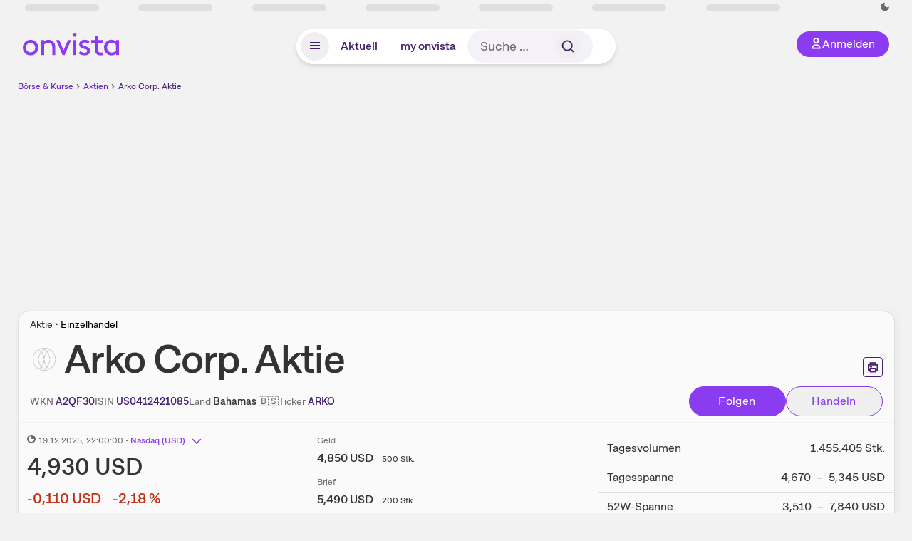

--- FILE ---
content_type: text/html; charset=utf-8
request_url: https://www.onvista.de/aktien/ONESPAWORLD-HOLDINGS-LTD-Aktie-US0412421085
body_size: 37256
content:
<!DOCTYPE html><html class="ov-client--web ov-app-onvista" lang="de"><head><meta charSet="utf-8"/><meta name="viewport" content="width=device-width, initial-scale=1, shrink-to-fit=no"/><meta name="robots" content="index, follow"/><meta name="theme-color" content="#8C3CF0"/><meta name="apple-mobile-web-app-title" content="onvista"/><meta name="facebook-domain-verification" content="owajq411ziinu38nar98uo7vw2ikfv"/><meta name="apple-itunes-app" content="app-id=1463977185"/><link rel="apple-touch-icon" sizes="180x180" href="/apple-touch-icon.png"/><link rel="manifest" href="/manifest.json"/><link rel="icon" type="image/svg+xml" sizes="any" href="/favicon.svg"/><link rel="icon" type="image/x-icon" href="/favicon.ico"/><link rel="apple-touch-icon" href="/apple-touch-icon.png"/><link rel="icon" type="image/x-icon" href="/favicon.png"/><link rel="apple-touch-icon" sizes="57x57" href="/favicon_57x57.png"/><link rel="apple-touch-icon" sizes="60x60" href="/favicon_60x60.png"/><link rel="apple-touch-icon" sizes="72x72" href="/favicon_72x72.png"/><link rel="apple-touch-icon" sizes="76x76" href="/favicon_76x76.png"/><link rel="apple-touch-icon" sizes="114x114" href="/favicon_114x114.png"/><link rel="apple-touch-icon" sizes="120x120" href="/favicon_120x120.png"/><link rel="apple-touch-icon" sizes="144x144" href="/favicon_144x144.png"/><link rel="apple-touch-icon" sizes="152x152" href="/favicon_152x152.png"/><link rel="apple-touch-icon" sizes="180x180" href="/favicon_180x180.png"/><link rel="icon" type="image/png" sizes="16x16" href="/favicon_16x16.png"/><link rel="icon" type="image/png" sizes="32x32" href="/favicon_32x32.png"/><link rel="icon" type="image/png" sizes="48x48" href="/favicon_48x48.png"/><link rel="icon" type="image/png" sizes="96x96" href="/favicon_96x96.png"/><link rel="icon" type="image/png" sizes="192x192" href="/favicon_192x192.png"/><link rel="canonical" href="https://www.onvista.de/aktien/ONESPAWORLD-HOLDINGS-LTD-Aktie-US0412421085"/><title>Arko Corp. Aktie • A2QF30 • US0412421085 • onvista</title><meta property="og:title" content="Arko Corp. Aktie • A2QF30 • US0412421085 • onvista"/><meta property="og:type" content="website"/><meta property="og:url" content="https://www.onvista.de/aktien/ONESPAWORLD-HOLDINGS-LTD-Aktie-US0412421085"/><meta name="twitter:title" content="Arko Corp. Aktie • A2QF30 • US0412421085 • onvista"/><meta property="og:site_name" content="onvista"/><meta property="og:image:type" content="image/png"/><meta property="og:image" content="https://www.onvista.de/api/og/US0412421085.png"/><meta property="og:image:width" content="1200px"/><meta property="og:image:height" content="630px"/><link rel="image_src" href="https://www.onvista.de/api/og/US0412421085.png"/><meta name="twitter:card" content="summary_large_image"/><meta name="twitter:image" content="https://www.onvista.de/api/og/US0412421085.png"/><meta name="description" content="Realtime Aktienkurs der Arko Corp. Aktie mit ✓ Live-Chart &amp; Kursentwicklung ✓ News &amp; Analysen ► Jetzt kostenlos in dein onvista Musterdepot legen &amp; langfristig beobachten!"/><meta property="og:description" content="Realtime Aktienkurs der Arko Corp. Aktie mit ✓ Live-Chart &amp; Kursentwicklung ✓ News &amp; Analysen ► Jetzt kostenlos in dein onvista Musterdepot legen &amp; langfristig beobachten!"/><meta name="twitter:description" content="Realtime Aktienkurs der Arko Corp. Aktie mit ✓ Live-Chart &amp; Kursentwicklung ✓ News &amp; Analysen ► Jetzt kostenlos in dein onvista Musterdepot legen &amp; langfristig beobachten!"/><meta name="next-head-count" content="45"/><link rel="preconnect" href="https://api.onvista.de"/><link rel="preconnect" href="https://images.onvista.com"/><link rel="preconnect" href="https://cdn.privacy-mgmt.com"/><link rel="preload" href="/_next/static/css/ef16593bd12e20dd.css?dpl=dpl_2XTzHnwrzT2bp9SEmp7KwG4dnUJL" as="style"/><link rel="preload" href="/_next/static/css/1d19bc3cdcb1318f.css?dpl=dpl_2XTzHnwrzT2bp9SEmp7KwG4dnUJL" as="style"/><link rel="preload" href="/_next/static/css/45599ecd3c4f7946.css?dpl=dpl_2XTzHnwrzT2bp9SEmp7KwG4dnUJL" as="style"/><link rel="stylesheet" href="/_next/static/css/ef16593bd12e20dd.css?dpl=dpl_2XTzHnwrzT2bp9SEmp7KwG4dnUJL" data-n-g=""/><link rel="stylesheet" href="/_next/static/css/1d19bc3cdcb1318f.css?dpl=dpl_2XTzHnwrzT2bp9SEmp7KwG4dnUJL" data-n-p=""/><link rel="stylesheet" href="/_next/static/css/45599ecd3c4f7946.css?dpl=dpl_2XTzHnwrzT2bp9SEmp7KwG4dnUJL"/><noscript data-n-css=""></noscript><script defer="" noModule="" src="/_next/static/chunks/polyfills-42372ed130431b0a.js?dpl=dpl_2XTzHnwrzT2bp9SEmp7KwG4dnUJL"></script><script defer="" src="/_next/static/chunks/34911-1c139056218f1568.js?dpl=dpl_2XTzHnwrzT2bp9SEmp7KwG4dnUJL"></script><script defer="" src="/_next/static/chunks/83294-82966e376167218d.js?dpl=dpl_2XTzHnwrzT2bp9SEmp7KwG4dnUJL"></script><script defer="" src="/_next/static/chunks/17107-d7e3299f030f115a.js?dpl=dpl_2XTzHnwrzT2bp9SEmp7KwG4dnUJL"></script><script defer="" src="/_next/static/chunks/93426.fd00d22b2886cb6f.js?dpl=dpl_2XTzHnwrzT2bp9SEmp7KwG4dnUJL"></script><script defer="" src="/_next/static/chunks/28959.72b6ee30bf00eb7d.js?dpl=dpl_2XTzHnwrzT2bp9SEmp7KwG4dnUJL"></script><script defer="" src="/_next/static/chunks/92176.6df229b919a92adc.js?dpl=dpl_2XTzHnwrzT2bp9SEmp7KwG4dnUJL"></script><script defer="" src="/_next/static/chunks/42229.55e4c9e060177f3d.js?dpl=dpl_2XTzHnwrzT2bp9SEmp7KwG4dnUJL"></script><script defer="" src="/_next/static/chunks/77858.f46858f5d66154f9.js?dpl=dpl_2XTzHnwrzT2bp9SEmp7KwG4dnUJL"></script><script defer="" src="/_next/static/chunks/83190.654048a62b60a833.js?dpl=dpl_2XTzHnwrzT2bp9SEmp7KwG4dnUJL"></script><script defer="" src="/_next/static/chunks/63493.46c03446f4300024.js?dpl=dpl_2XTzHnwrzT2bp9SEmp7KwG4dnUJL"></script><script defer="" src="/_next/static/chunks/83434-31357a5d9be342bf.js?dpl=dpl_2XTzHnwrzT2bp9SEmp7KwG4dnUJL"></script><script defer="" src="/_next/static/chunks/5263.5029187c646e70ac.js?dpl=dpl_2XTzHnwrzT2bp9SEmp7KwG4dnUJL"></script><script defer="" src="/_next/static/chunks/46396.2ca9b5ebd4d065ca.js?dpl=dpl_2XTzHnwrzT2bp9SEmp7KwG4dnUJL"></script><script defer="" src="/_next/static/chunks/95497.8c7e18570c00f5a9.js?dpl=dpl_2XTzHnwrzT2bp9SEmp7KwG4dnUJL"></script><script defer="" src="/_next/static/chunks/12164.10909cd1225affad.js?dpl=dpl_2XTzHnwrzT2bp9SEmp7KwG4dnUJL"></script><script defer="" src="/_next/static/chunks/22549.721a73cd2b118316.js?dpl=dpl_2XTzHnwrzT2bp9SEmp7KwG4dnUJL"></script><script defer="" src="/_next/static/chunks/13545.d64f7be90b90f6a4.js?dpl=dpl_2XTzHnwrzT2bp9SEmp7KwG4dnUJL"></script><script defer="" src="/_next/static/chunks/14743.6454fc749b2ad6ab.js?dpl=dpl_2XTzHnwrzT2bp9SEmp7KwG4dnUJL"></script><script defer="" src="/_next/static/chunks/3420.43e306fd4e90ea39.js?dpl=dpl_2XTzHnwrzT2bp9SEmp7KwG4dnUJL"></script><script defer="" src="/_next/static/chunks/12780.cee2e0cb5a4ecd44.js?dpl=dpl_2XTzHnwrzT2bp9SEmp7KwG4dnUJL"></script><script defer="" src="/_next/static/chunks/30246.b5719df3bc725ea5.js?dpl=dpl_2XTzHnwrzT2bp9SEmp7KwG4dnUJL"></script><script defer="" src="/_next/static/chunks/17059.0c7f8b16cad60d7d.js?dpl=dpl_2XTzHnwrzT2bp9SEmp7KwG4dnUJL"></script><script defer="" src="/_next/static/chunks/59717.2b723088a8a7a2ca.js?dpl=dpl_2XTzHnwrzT2bp9SEmp7KwG4dnUJL"></script><script defer="" src="/_next/static/chunks/90734.e9ca3af6035b0a82.js?dpl=dpl_2XTzHnwrzT2bp9SEmp7KwG4dnUJL"></script><script defer="" src="/_next/static/chunks/75274.068991a72076c923.js?dpl=dpl_2XTzHnwrzT2bp9SEmp7KwG4dnUJL"></script><script defer="" src="/_next/static/chunks/68411.375e57ff4dfe5c06.js?dpl=dpl_2XTzHnwrzT2bp9SEmp7KwG4dnUJL"></script><script defer="" src="/_next/static/chunks/4405.4b17dd3975b5e57f.js?dpl=dpl_2XTzHnwrzT2bp9SEmp7KwG4dnUJL"></script><script defer="" src="/_next/static/chunks/11117.032b71954c1f2677.js?dpl=dpl_2XTzHnwrzT2bp9SEmp7KwG4dnUJL"></script><script src="/_next/static/chunks/webpack-18f3c131d0f0ad11.js?dpl=dpl_2XTzHnwrzT2bp9SEmp7KwG4dnUJL" defer=""></script><script src="/_next/static/chunks/framework-e864b2c5b28b8216.js?dpl=dpl_2XTzHnwrzT2bp9SEmp7KwG4dnUJL" defer=""></script><script src="/_next/static/chunks/main-81066ebc53e7e090.js?dpl=dpl_2XTzHnwrzT2bp9SEmp7KwG4dnUJL" defer=""></script><script src="/_next/static/chunks/pages/_app-0eb1fff754fb66f4.js?dpl=dpl_2XTzHnwrzT2bp9SEmp7KwG4dnUJL" defer=""></script><script src="/_next/static/chunks/52d4c156-cb03cadd9bce42df.js?dpl=dpl_2XTzHnwrzT2bp9SEmp7KwG4dnUJL" defer=""></script><script src="/_next/static/chunks/64889-ec90120b7ceaafcf.js?dpl=dpl_2XTzHnwrzT2bp9SEmp7KwG4dnUJL" defer=""></script><script src="/_next/static/chunks/24004-ace7c99739ea7daa.js?dpl=dpl_2XTzHnwrzT2bp9SEmp7KwG4dnUJL" defer=""></script><script src="/_next/static/chunks/19126-47237d4a11f495f8.js?dpl=dpl_2XTzHnwrzT2bp9SEmp7KwG4dnUJL" defer=""></script><script src="/_next/static/chunks/68145-f27a7d3fbdac2560.js?dpl=dpl_2XTzHnwrzT2bp9SEmp7KwG4dnUJL" defer=""></script><script src="/_next/static/chunks/9462-9cff7ef09b48c462.js?dpl=dpl_2XTzHnwrzT2bp9SEmp7KwG4dnUJL" defer=""></script><script src="/_next/static/chunks/4666-fc846b2bc9c2f44d.js?dpl=dpl_2XTzHnwrzT2bp9SEmp7KwG4dnUJL" defer=""></script><script src="/_next/static/chunks/56117-43a5a5482ec18537.js?dpl=dpl_2XTzHnwrzT2bp9SEmp7KwG4dnUJL" defer=""></script><script src="/_next/static/chunks/61095-f3e2bbfc0c4fa3a4.js?dpl=dpl_2XTzHnwrzT2bp9SEmp7KwG4dnUJL" defer=""></script><script src="/_next/static/chunks/54902-be7bcb30f166f3b8.js?dpl=dpl_2XTzHnwrzT2bp9SEmp7KwG4dnUJL" defer=""></script><script src="/_next/static/chunks/6693-fdea087b43cc822f.js?dpl=dpl_2XTzHnwrzT2bp9SEmp7KwG4dnUJL" defer=""></script><script src="/_next/static/chunks/34031-17cb01531d0ce472.js?dpl=dpl_2XTzHnwrzT2bp9SEmp7KwG4dnUJL" defer=""></script><script src="/_next/static/chunks/44304-38d85ff4046ecaed.js?dpl=dpl_2XTzHnwrzT2bp9SEmp7KwG4dnUJL" defer=""></script><script src="/_next/static/chunks/38430-12a4a48c2358c583.js?dpl=dpl_2XTzHnwrzT2bp9SEmp7KwG4dnUJL" defer=""></script><script src="/_next/static/chunks/91190-9bad2e2164840885.js?dpl=dpl_2XTzHnwrzT2bp9SEmp7KwG4dnUJL" defer=""></script><script src="/_next/static/chunks/29717-e29ffedafedf0768.js?dpl=dpl_2XTzHnwrzT2bp9SEmp7KwG4dnUJL" defer=""></script><script src="/_next/static/chunks/92157-e02b0563cfde7c4e.js?dpl=dpl_2XTzHnwrzT2bp9SEmp7KwG4dnUJL" defer=""></script><script src="/_next/static/chunks/47040-6c0f2a1c425a4c8e.js?dpl=dpl_2XTzHnwrzT2bp9SEmp7KwG4dnUJL" defer=""></script><script src="/_next/static/chunks/15437-0a49a88b9ee06009.js?dpl=dpl_2XTzHnwrzT2bp9SEmp7KwG4dnUJL" defer=""></script><script src="/_next/static/chunks/81101-7d8d68683d4c9719.js?dpl=dpl_2XTzHnwrzT2bp9SEmp7KwG4dnUJL" defer=""></script><script src="/_next/static/chunks/75388-8053bddd70523a07.js?dpl=dpl_2XTzHnwrzT2bp9SEmp7KwG4dnUJL" defer=""></script><script src="/_next/static/chunks/49032-34099f2bc11160a3.js?dpl=dpl_2XTzHnwrzT2bp9SEmp7KwG4dnUJL" defer=""></script><script src="/_next/static/chunks/39936-41baeea305fb61ec.js?dpl=dpl_2XTzHnwrzT2bp9SEmp7KwG4dnUJL" defer=""></script><script src="/_next/static/chunks/36196-abef34b82bf079e8.js?dpl=dpl_2XTzHnwrzT2bp9SEmp7KwG4dnUJL" defer=""></script><script src="/_next/static/chunks/64734-99b5a80d0bde47e2.js?dpl=dpl_2XTzHnwrzT2bp9SEmp7KwG4dnUJL" defer=""></script><script src="/_next/static/chunks/36814-3690396cb3114ad8.js?dpl=dpl_2XTzHnwrzT2bp9SEmp7KwG4dnUJL" defer=""></script><script src="/_next/static/chunks/91145-f5d4693b6d3a06e2.js?dpl=dpl_2XTzHnwrzT2bp9SEmp7KwG4dnUJL" defer=""></script><script src="/_next/static/chunks/97338-95a0c255c1b4af97.js?dpl=dpl_2XTzHnwrzT2bp9SEmp7KwG4dnUJL" defer=""></script><script src="/_next/static/chunks/72676-8f0144b8b4343ea8.js?dpl=dpl_2XTzHnwrzT2bp9SEmp7KwG4dnUJL" defer=""></script><script src="/_next/static/chunks/27876-1cba772ee61995d2.js?dpl=dpl_2XTzHnwrzT2bp9SEmp7KwG4dnUJL" defer=""></script><script src="/_next/static/chunks/99079-e2829aea35c4239a.js?dpl=dpl_2XTzHnwrzT2bp9SEmp7KwG4dnUJL" defer=""></script><script src="/_next/static/chunks/33578-dc09c3dc03e5100b.js?dpl=dpl_2XTzHnwrzT2bp9SEmp7KwG4dnUJL" defer=""></script><script src="/_next/static/chunks/52526-68b1ae0298ffa30f.js?dpl=dpl_2XTzHnwrzT2bp9SEmp7KwG4dnUJL" defer=""></script><script src="/_next/static/chunks/19900-b9108d951b7ba5d3.js?dpl=dpl_2XTzHnwrzT2bp9SEmp7KwG4dnUJL" defer=""></script><script src="/_next/static/chunks/53088-d3a0aa902bc2f892.js?dpl=dpl_2XTzHnwrzT2bp9SEmp7KwG4dnUJL" defer=""></script><script src="/_next/static/chunks/pages/aktien/%5B...snapshot%5D-0ea792726b59c9e9.js?dpl=dpl_2XTzHnwrzT2bp9SEmp7KwG4dnUJL" defer=""></script><script src="/_next/static/yQyAhZMGVUGuP17XsbGMn/_buildManifest.js?dpl=dpl_2XTzHnwrzT2bp9SEmp7KwG4dnUJL" defer=""></script><script src="/_next/static/yQyAhZMGVUGuP17XsbGMn/_ssgManifest.js?dpl=dpl_2XTzHnwrzT2bp9SEmp7KwG4dnUJL" defer=""></script></head><body><link rel="preload" as="image" href="/rebrand/logo/onvista-logo.svg"/><link rel="preload" as="image" href="/rebrand/logo/onvista-logo-dark.svg"/><link rel="preload" as="image" href="/rebrand/badges/badge-play-store.svg"/><link rel="preload" as="image" href="/rebrand/badges/badge-app-store.svg"/><div id="__next"><a href="#main-content" class="sr-only rounded bg-neutral-1 !px-4 !py-2 text-xl text-neutral-9 shadow focus:not-sr-only focus:absolute focus:left-2 focus:top-2 focus:z-[51]" tabindex="0">Zum Hauptinhalt springen</a><div class="relative z-50 hidden min-h-5 py-[2px] lg:block"><div class="ov-top-assets-bar mx-auto my-0 max-w-screen-2xl px-[30px] py-0" role="region" aria-label="Top-Werte"><div class="m-0 flex"><div class="max-w-full flex-1 basis-full p-0"><div class="flex flex-initial items-stretch justify-between text-sm [flex-flow:row]"><span class="bg-neutral-4 ov-top-assets-bar__skeleton mt-1"></span><span class="bg-neutral-4 ov-top-assets-bar__skeleton mt-1"></span><span class="bg-neutral-4 ov-top-assets-bar__skeleton mt-1"></span><span class="bg-neutral-4 ov-top-assets-bar__skeleton mt-1"></span><span class="bg-neutral-4 ov-top-assets-bar__skeleton mt-1"></span><span class="bg-neutral-4 ov-top-assets-bar__skeleton mt-1 lg:max-xl:!hidden"></span><span class="bg-neutral-4 ov-top-assets-bar__skeleton mt-1"></span><div class="flex min-w-[6.5625rem] flex-initial items-stretch justify-end [flex-flow:row]"></div></div></div></div></div></div><header class="ov-header-container w-full max-w-[100vw]"><section class="mx-auto xl:max-w-screen-2xl"><nav class="outer-spacing--small outer-spacing--none-left-sm outer-spacing--none-right-sm"><div class="my-6 !grid grid-cols-[15%_auto_15%] items-center gap-4 max-md:mx-auto max-md:w-80 md:mx-8"><div class="order-1 lg:hidden"></div><div class="order-2 flex justify-center lg:justify-start"><a href="/"><img src="/rebrand/logo/onvista-logo.svg" alt="onvista" width="135" height="36"/></a></div><div class="order-3 flex justify-end max-md:mr-1 lg:order-4 print:hidden"><button class="inline-flex items-center justify-center gap-1 m-0 max-md:size-10 md:h-9 md:p-3 lg:px-5 rounded-3xl text-center text-lg transition-colors text-neutral-1 bg-primary hover:bg-primary-reference outline-0 cursor-pointer"><span class="inline-block -mt-1 size-4"><svg class="" viewBox="0 0 16 16" xmlns="http://www.w3.org/2000/svg"><path d="M9.663 4a2.235 2.235 0 10-4.47 0 2.235 2.235 0 004.47 0zm1.766 0a4 4 0 11-8 0 4 4 0 018 0z" fill="currentColor"></path><path fill-rule="evenodd" clip-rule="evenodd" d="M7.429 9.143c3.461 0 5.888 2.365 6.188 5.303l.055.53.042.42H1.143l.042-.42.055-.53c.3-2.938 2.727-5.303 6.189-5.303zm0 1.735c-2.04 0-3.566 1.146-4.122 2.782h8.243c-.556-1.636-2.082-2.782-4.121-2.782z" fill="currentColor"></path></svg></span><div class="max-md:hidden">Anmelden</div></button></div><div class="relative order-4 flex justify-center max-lg:col-span-3 lg:order-3 print:hidden"><div class="fixed top-18 lg:top-10 inset-x-0 h-[50px] z-[59] flex mx-auto w-fit rounded-full bg-neutral-1 drop-shadow-md transition-transform duration-300 translate-y-0"><div class="flex min-w-80 grow items-center justify-between gap-2 rounded-full bg-neutral-1 px-[.4rem] lg:min-w-[28rem]"><button title="Menü anzeigen" aria-expanded="false" aria-controls="onvista-navigation-dialog" class="px-2 py-2 text-center text-lg no-underline !text-primary-reference font-medium rounded-full cursor-pointer hover:text-primary-highlight hover:bg-primary-detail [&amp;_*]:pointer-events-none focus:bg-primary-detail size-10"><span class="inline-block inline-block size-[22px] mt-[2px]"><svg class="" width="18" height="18" fill="none" xmlns="http://www.w3.org/2000/svg"><path d="M2 4h14v2H2V4zM2 8h14v2H2V8zM16 12H2v2h14v-2z" fill="currentColor"></path></svg></span></button><a title="Alle News anzeigen" aria-current="false" aria-controls="onvista-navigation-dialog" class="min-w-[48px] px-4 py-2 text-center text-lg no-underline !text-primary-reference font-medium rounded-full cursor-pointer hover:text-primary-highlight hover:bg-primary-detail [&amp;_*]:pointer-events-none focus:bg-primary-detail" href="/">Aktuell</a><a title="Das bewährte my onvista" aria-current="false" aria-controls="onvista-navigation-dialog" class="min-w-[48px] px-4 py-2 text-center text-lg no-underline !text-primary-reference font-medium rounded-full cursor-pointer hover:text-primary-highlight hover:bg-primary-detail [&amp;_*]:pointer-events-none focus:bg-primary-detail" href="https://my.onvista.de/">my onvista</a><button type="button" class="flex size-10 items-center justify-center rounded-full px-1 py-3 text-sm text-primary-reference hover:bg-primary-detail hover:text-primary-highlight md:hidden" title="Suche"><span class="inline-block size-[22px]"><svg class="" viewBox="0 0 18 18" fill="none" xmlns="http://www.w3.org/2000/svg"><path d="M15 15l-2.905-2.905m0 0a5.438 5.438 0 10-7.69-7.69 5.438 5.438 0 007.69 7.69z" stroke="currentColor" stroke-width="1.5" stroke-linecap="square"></path></svg></span></button><form class="relative group max-md:w-full lg:grow max-md:hidden"><div class="group flex grow flex-col"><div tabindex="-1" class="pointer-events-auto relative flex grow rounded-3xl border-2 border-solid border-transparent bg-primary-detail px-2 text-neutral-7 valid:border-positive-2 valid:text-positive-1 group-data-[valid=true]:border-positive-2 group-data-[valid=true]:bg-neutral-3 group-data-[valid=true]:[&amp;_input]:text-positive-1 invalid:border-negative-3 invalid:text-negative-1 group-data-[valid=false]:border-negative-3 group-data-[valid=false]:bg-neutral-3 group-data-[valid=false]:[&amp;_input]:text-negative-1 group-data-[disabled=true]:-neutral-3 group-data-[disabled=true]:border-transparent group-data-[disabled=true]:bg-neutral-3 focus-within:border-primary-focus focus-within:outline-primary-focus hover:border-primary-focus hover:!outline-none active:border-primary-focus pr-0 [&amp;_span]:py-[.4rem] [&amp;_button]:!size-[34px] w-44 pl-4"><input id="search" type="text" class="bodycopy-large w-full min-h-11 appearance-none border-none bg-transparent py-2 text-primary-reference placeholder:text-neutral-7 autofill:!bg-neutral-1 focus:outline-none disabled:!text-neutral-6 disabled:placeholder:text-neutral-6 !min-h-full !bodycopy-medium !py-0" placeholder="Suche …" autoComplete="off" value=""/><div role="suffix" aria-label="Suffix" class="flex items-center text-neutral-8 text-nowrap py-1 pl-2 pr-4 has-[button]:py-0 has-[button]:pl-1 has-[button]:pr-0 [&amp;_button]:size-[40px] [&amp;_button]:rounded-3xl [&amp;_button]:flex [&amp;_button]:items-center [&amp;_button]:justify-center hover:[&amp;_button]:bg-primary-feature [&amp;_span]:size-[22px] [&amp;_svg]:size-[22px] [&amp;_svg]:text-primary-reference"><button type="submit" title="Suchen" class="flex items-center justify-center"><span class="icon icon--SvgSearch icon--size-16 inline-block flex items-center justify-center"><svg class="icon__svg" viewBox="0 0 18 18" fill="none" xmlns="http://www.w3.org/2000/svg"><path d="M15 15l-2.905-2.905m0 0a5.438 5.438 0 10-7.69-7.69 5.438 5.438 0 007.69 7.69z" stroke="currentColor" stroke-width="1.5" stroke-linecap="square"></path></svg></span></button></div></div></div></form></div></div></div></div><div id="onvista-navigation-dialog" aria-label="" class="hidden fixed left-[50vw] translate-x-[-50%] top-36 lg:top-24 z-[60] h-full max-h-[calc(100vh-13rem)] lg:max-h-[calc(100vh-8rem)] w-auto max-lg:w-full lg:w-[1080px] max-w-[calc(100vw-1rem)] overflow-y-auto my-0 p-2 lg:mt-2 lg:h-fit rounded-2xl shadow-2xl bg-neutral-1 text-primary"><div class="md:p-1"></div></div></nav></section></header><div class="ov-announcement-container"></div><div class="ov-content"><div class="grid-container grid-container--limited-lg" id="main-content" role="main"><section class="ov-page-section grid"><div class="col col-12"><div class="col__content col__content--no-padding-vertical"><script type="application/ld+json">{"@context":"https://schema.org","@type":"BreadcrumbList","itemListElement":[{"@type":"ListItem","position":1,"name":"Börse & Kurse","item":"https://www.onvista.de/"},{"@type":"ListItem","position":2,"name":"Aktien","item":"https://www.onvista.de/aktien"},{"@type":"ListItem","position":3,"name":"Arko Corp.  Aktie","item":"https://www.onvista.de/aktien/ONESPAWORLD-HOLDINGS-LTD-Aktie-US0412421085"}]}</script><ul class="flex text-sm print:!hidden print:!float-none"><li class="flex items-baseline whitespace-nowrap"><a class="link link--primary pointer-events-auto text-sm !text-primary-highlight hover:!text-primary" target="_self" href="/">Börse &amp; Kurse</a></li><li class="flex items-baseline whitespace-nowrap"><span class="icon icon--SvgChervonRightExtraSmall icon--size-12 inline-block text-neutral-7 mx-0.5 size-[10px] relative top-[1px]"><svg class="icon__svg" viewBox="0 0 12 12" fill="none" xmlns="http://www.w3.org/2000/svg"><path d="M8.121 6.06l-4.06 4.061L3 9.061l3-3-3-3L4.06 2l4.061 4.06z" fill="currentColor"></path></svg></span><a class="link link--primary pointer-events-auto text-sm !text-primary-highlight hover:!text-primary" target="_self" href="/aktien">Aktien</a></li><li class="flex items-baseline truncate"><span class="icon icon--SvgChervonRightExtraSmall icon--size-12 inline-block text-neutral-7 mx-0.5 size-[10px] relative top-[1px]"><svg class="icon__svg" viewBox="0 0 12 12" fill="none" xmlns="http://www.w3.org/2000/svg"><path d="M8.121 6.06l-4.06 4.061L3 9.061l3-3-3-3L4.06 2l4.061 4.06z" fill="currentColor"></path></svg></span><a class="link link--primary pointer-events-auto text-sm !text-primary-reference hover:!text-primary-highlight" target="_self" href="/aktien/ONESPAWORLD-HOLDINGS-LTD-Aktie-US0412421085">Arko Corp.  Aktie</a></li></ul></div></div><div class="flex w-full flex-col items-center pb-4 print:hidden"><div class="flex flex-col items-center min-w-[280px] lg:min-w-[480px] min-h-[274px]"><div class="m-auto block w-full pb-1 text-right text-sm text-neutral-8 opacity-0"><a class="link link--primary pointer-events-auto link--underline text-sm !leading-none flex justify-end mb-1" target="_blank" href="/info/premium/pur?itm_campaign=premium&amp;itm_content=billboard&amp;itm_medium=link_adsfree&amp;itm_source=website"><span class="icon icon--SvgOvPremiumStar24 icon--size-16 inline-block mr-1 !text-primary"><svg class="icon__svg" viewBox="0 0 24 24" xmlns="http://www.w3.org/2000/svg"><path fill="currentColor" fill-rule="evenodd" d="M12 0c6.627 0 12 5.373 12 12s-5.373 12-12 12S0 18.627 0 12 5.373 0 12 0zm.681 3.436a.75.75 0 00-1.305-.102l-.057.102L9.24 7.94l-4.846.693A.75.75 0 003.9 9.825l.07.08 3.488 3.488-.701 5.258a.75.75 0 001.03.792l.09-.045L12 16.993l4.122 2.405a.75.75 0 001.128-.646l-.007-.101-.7-5.258 3.487-3.488a.75.75 0 00-.32-1.25l-.104-.022-4.846-.693-2.079-4.504z"></path></svg></span>W​e​r​b​u​n​g ausblenden</a><div data-orientation="hor" class="[&amp;_iframe:first-of-type]:m-auto"></div></div></div></div><div class="col col-12"><div class="col__content col__content--no-padding-vertical m-0 grid"><div class="bg-neutral-2 p-0 shadow-md rounded-2xl border-1 border-neutral-4 w-full grid mx-0"><div class="col col-12 pb-0 md:px-0"><div class="col__content col__content--no-padding-vertical flex items-end justify-between"><div><div class="mb-2 text-md">Aktie<!-- --> • <a class="link link--unstyled pointer-events-auto link--underline" target="_self" href="/aktien/finder?idBranch=58">Einzelhandel</a></div><div class="flex items-center"><img src="https://images.onvista.com/onvista-media/image/fetch/w_80,h_80/LOGO_URL/STOCK/157797151" loading="lazy" decoding="async" fetchPriority="low" width="40" height="40" title="Arko Corp." alt="Logo Arko Corp." class="ov-instrument-logo p-1 rounded dark:bg-force-white !size-10 block mr-2"/><h1 class="block text-[2.5rem] lg:text-[3.5rem] leading-[110%] tracking-tight mb-0 !leading-1 font-medium md:max-lg:mr-3 max-md:text-3xl max-md:font-bold max-md:antialiased" id="arko-corp-aktie" title="Arko Corp.">Arko Corp.<!-- --> <!-- --> Aktie</h1></div></div><div class="mb-1 ml-2 max-lg:!hidden print:!float-none print:!hidden"><button type="button" title="Seite ausdrucken" aria-label="Seite ausdrucken" class="ov-button-icon ov-button-icon--small"><span class="icon icon--SvgPrint icon--size-16 inline-block"><svg class="icon__svg" viewBox="0 0 19 18" fill="none" xmlns="http://www.w3.org/2000/svg"><path d="M7.27 8.486H5.243m0 2.433V17h8.514v-6.081m-8.514 0h8.514m-8.514 0v2.838H2V5.243h15v8.514h-3.243v-2.838M5.243 2h8.514v3.243H5.243V2z" stroke="currentColor" stroke-width="1.5" stroke-linecap="square"></path><path d="M14.507 1.25v3.243h3.243v10.014h-3.243v3.243H4.493v-3.243H1.25V4.493h3.243V1.25h10.014zm-8.514 15h7.014v-4.581H5.993v4.581zM2.75 13.007h1.743v-2.838h10.014v2.838h1.743V5.993H2.75v7.014zm5.27-5.27v1.5H4.494v-1.5h3.528zM5.994 4.492h7.014V2.75H5.993v1.743z" fill="currentColor"></path></svg></span></button></div></div></div><div class="col col-12 pb-0 md:px-0"><div class="col__content col__content--no-padding-vertical flex justify-between md:max-lg:flex-col lg:items-center"><div class="max-md:hidden flex gap-4 text-md md:mr-3"><dl class="my-0"><dt class="!text-neutral-7 !inline">WKN</dt> <dd class="m-0 !inline font-medium"><input type="text" aria-label="WKN A2QF30 kopieren" class="pointer-events-none absolute left-[-1000px] size-px border-none p-0 outline-[0] print:!float-none print:!hidden" value="A2QF30"/><span class="hidden print:inline-block">A2QF30</span></dd></dl><dl class="my-0"><dt class="!text-neutral-7 !inline">ISIN</dt> <dd class="m-0 !inline font-medium"><input type="text" aria-label="ISIN US0412421085 kopieren" class="pointer-events-none absolute left-[-1000px] size-px border-none p-0 outline-[0] print:!float-none print:!hidden" value="US0412421085"/><span class="hidden print:inline-block">US0412421085</span></dd></dl><dl class="my-0 ov-line-clamp--2"><dt class="!text-neutral-7 !inline">Land</dt> <dd class="m-0 !inline font-medium"><span class="whitespace-nowrap">Bahamas<!-- --> <!-- -->🇧🇸</span></dd></dl><dl class="my-0"><dt class="!text-neutral-7 !inline">Ticker</dt> <dd class="m-0 !inline font-medium"><input type="text" aria-label="Home-Tickersymbol ARKO kopieren" class="pointer-events-none absolute left-[-1000px] size-px border-none p-0 outline-[0] print:!float-none print:!hidden" value="ARKO"/><span class="hidden print:inline-block">ARKO</span></dd></dl></div><div class="text-sm max-lg:max-w-[55vw] md:hidden"><dl class="my-0 truncate"><dt class="!text-neutral-7 !inline">WKN</dt> <dd class="m-0 !inline font-medium"><input type="text" aria-label="WKN A2QF30 kopieren" class="pointer-events-none absolute left-[-1000px] size-px border-none p-0 outline-[0] print:!float-none print:!hidden" value="A2QF30"/><span class="hidden print:inline-block">A2QF30</span></dd></dl><dl class="my-0 truncate"><dt class="!text-neutral-7 !inline">Land</dt> <dd class="m-0 !inline font-medium"><span class="whitespace-nowrap">Bahamas<!-- --> <!-- -->🇧🇸</span></dd></dl></div><div class="text-sm md:hidden"><dl class="my-0 truncate"><dt class="!text-neutral-7 !inline">ISIN</dt> <dd class="m-0 !inline font-medium"><input type="text" aria-label="ISIN US0412421085 kopieren" class="pointer-events-none absolute left-[-1000px] size-px border-none p-0 outline-[0] print:!float-none print:!hidden" value="US0412421085"/><span class="hidden print:inline-block">US0412421085</span></dd></dl><dl class="my-0 truncate"><dt class="!text-neutral-7 !inline">Ticker</dt> <dd class="m-0 !inline font-medium"><input type="text" aria-label="Home-Tickersymbol ARKO kopieren" class="pointer-events-none absolute left-[-1000px] size-px border-none p-0 outline-[0] print:!float-none print:!hidden" value="ARKO"/><span class="hidden print:inline-block">ARKO</span></dd></dl></div><div class="max-md:hidden whitespace-nowrap flex gap-x-4 md:max-lg:mt-4"><button type="button" class="group pointer-events-auto inline-flex items-center rounded-full justify-center not-italic font-normal transition-colors disabled:pointer-events-none tracking-wide no-underline border-1 border-solid border-primary bg-primary !text-neutral-1 focus:!outline-none focus-visible:outline-0 focus-visible:ring-2 hover:border-primary-highlight hover:bg-primary-highlight hover:text-primary-feature focus-visible:!border-primary-highlight focus-visible:bg-primary-highlight focus-visible:text-primary-feature focus-visible:ring-primary-focus disabled:border-neutral-4 disabled:bg-neutral-4 disabled:!text-neutral-6 px-4 py-2 text-md md:text-lg gap-[2px] md:gap-1 min-w-[8.5rem]">Hinzufügen</button><button type="button" class="group pointer-events-auto inline-flex items-center rounded-full justify-center not-italic font-normal transition-colors disabled:pointer-events-none tracking-wide no-underline border-1 border-solid border-primary !text-primary focus:!outline-none focus-visible:outline-0 focus-visible:ring-2 hover:border-primary-highlight hover:bg-primary-feature hover:text-primary-highlight focus-visible:!border-primary-focus focus-visible:!bg-primary-feature focus-visible:text-primary-highlight focus-visible:ring-primary-focus disabled:border-neutral-5 disabled:bg-neutral-1 disabled:!text-neutral-6 px-4 py-2 text-md md:text-lg gap-[2px] md:gap-1 min-w-[8.5rem]" title="Direkt handeln über unsere Partner-Broker">Handeln</button></div></div></div><div class="col col-12 p-0 max-md:!hidden"><div class="col__content col__content--no-padding"><hr class="separator"/></div></div><div class="col col-12 !py-0 max-md:!pb-2 md:px-0"><div class="col__content col__content--no-padding-vertical"><div class="grid pt-0"><div class="col col--sm-4 col--md-4 col--lg-4 col--xl-4 max-md:!mt-3 max-md:!px-2 max-md:!py-4"><div class="subline text-sm"><span class="icon icon--SvgOvCodeQualityDly icon--size-12 inline-block size-3 leading-3 mr-1" title="verzögert"><svg class="icon__svg" viewBox="0 0 12 12" xmlns="http://www.w3.org/2000/svg"><path fill="currentColor" d="M6 0a6 6 0 015.996 5.775L12 6a6 6 0 11-6-6zm1 6a1 1 0 01-1-1V2a4 4 0 104 4H7z"></path></svg></span><time dateTime="2025-12-19T22:00:00+01:00" class="subline" title="19.12.2025, 22:00">19.12.2025<!-- -->, 22:00:00<!-- --> </time> • <button class="link link--secondary text-sm md:!hidden print:!inline-block px-0 font-bold !text-primary" type="button" tabindex="0"><span>Nasdaq (USD)</span></button><div class="layer-tooltip__container max-md:!hidden"><label for="market-select-layer" class="layer-tooltip__label layer-tooltip--xl-min-label" data-role="layer__trigger-label"><span class="button button--xsmall button--icon px-0 font-bold !text-primary"><span class="button__inner">Nasdaq (USD)<span class="icon icon--SvgChevronBottom icon--size-16 inline-block button__icon !ml-2"><svg class="icon__svg" viewBox="0 0 16 16" fill="currentColor" xmlns="http://www.w3.org/2000/svg"><path d="M2.667 4.606L8 9.94l5.334-5.334 1.06 1.061L8 12.06 1.606 5.667l1.06-1.06z"></path></svg></span></span></span></label></div></div><div class="mt-2 flex"><data class="text-neutral-8 whitespace-nowrap text-4xl max-md:text-2xl font-bold" value="4.93">4,930<span> <!-- -->USD</span></data></div><div class="text-2xl mt-1 font-medium max-md:text-xl md:mt-3"><data class="text-negative whitespace-nowrap" value="-0.11">-0,110<span> <!-- -->USD</span></data><data class="text-negative whitespace-nowrap ml-4" value="-2.1825">-2,18<span> <!-- -->%</span></data></div></div><div class="col col--top col--sm-4 col--md-4 col--lg-3 col--xl-4 grid"><div class="col col-12 col--sm-2 pb-1"><div class="subline text-sm">Geld</div><div class="flex items-baseline mt-1 max-md:flex-col"><data class="text-neutral-8 whitespace-nowrap font-medium" value="4.85">4,850<span> <!-- -->USD</span></data><div class="text-sm pl-3 max-md:pl-0"><data class="text-neutral-8 whitespace-nowrap" value="500">500<span> <!-- -->Stk.</span></data></div></div></div><div class="col col-12 col--sm-2"><div class="subline text-sm">Brief</div><div class="flex items-baseline mt-1 max-md:flex-col"><data class="text-neutral-8 whitespace-nowrap font-medium" value="5.49">5,490<span> <!-- -->USD</span></data><div class="text-sm pl-3 max-md:pl-0"><data class="text-neutral-8 whitespace-nowrap" value="200">200<span> <!-- -->Stk.</span></data></div></div></div></div><div class="col col-12 pt-4 pb-0 md:!hidden"><div class="flex flex-wrap gap-4"><button type="button" class="group pointer-events-auto inline-flex items-center rounded-full justify-center not-italic font-normal transition-colors disabled:pointer-events-none tracking-wide no-underline border-1 border-solid border-primary bg-primary !text-neutral-1 focus:!outline-none focus-visible:outline-0 focus-visible:ring-2 hover:border-primary-highlight hover:bg-primary-highlight hover:text-primary-feature focus-visible:!border-primary-highlight focus-visible:bg-primary-highlight focus-visible:text-primary-feature focus-visible:ring-primary-focus disabled:border-neutral-4 disabled:bg-neutral-4 disabled:!text-neutral-6 px-4 py-2 text-md md:text-lg gap-[2px] md:gap-1 text-nowrap grow shrink-0 w-[45%]">Hinzufügen</button><button type="button" class="group pointer-events-auto inline-flex items-center rounded-full justify-center not-italic font-normal transition-colors disabled:pointer-events-none tracking-wide no-underline border-1 border-solid border-primary !text-primary focus:!outline-none focus-visible:outline-0 focus-visible:ring-2 hover:border-primary-highlight hover:bg-primary-feature hover:text-primary-highlight focus-visible:!border-primary-focus focus-visible:!bg-primary-feature focus-visible:text-primary-highlight focus-visible:ring-primary-focus disabled:border-neutral-5 disabled:bg-neutral-1 disabled:!text-neutral-6 px-4 py-2 text-md md:text-lg gap-[2px] md:gap-1 text-nowrap grow shrink-0 w-[45%]" title="Direkt handeln über unsere Partner-Broker">Handeln</button></div></div><div class="col col--md-8 col--lg-5 col--xl-4 max-md:!hidden"><div><div class="grid-2 border-b-1 border-b-neutral-4"><div class="flex px-4 max-md:first-of-type:font-bold md:px-3 col-4 col--md-4"><div class="leading-6">Tagesvolumen</div></div><div class="flex px-4 md:px-3 col-8 pl-0 col--md-4 md:max-lg:pl-3"><div class="m-0 flex-1 self-center p-0 leading-6 text-right md:max-lg:text-left"><data class="text-neutral-8 whitespace-nowrap" value="1455405">1.455.405<span> <!-- -->Stk.</span></data></div></div></div><div class="grid-2 border-b-1 border-b-neutral-4"><div class="flex px-4 max-md:first-of-type:font-bold md:px-3 col-4 col--md-4"><div class="leading-6">Tagesspanne</div></div><div class="flex px-4 md:px-3 col-8 pl-0 col--md-4 md:max-lg:pl-3"><div class="m-0 flex-1 self-center p-0 leading-6 text-right md:max-lg:text-left"><data class="text-neutral-8 whitespace-nowrap" value="4.67">4,670</data>  –  <data class="text-neutral-8 whitespace-nowrap" value="5.345">5,345<span> <!-- -->USD</span></data></div></div></div><div class="grid-2"><div class="flex px-4 max-md:first-of-type:font-bold md:px-3 col-4 col--md-4"><div class="leading-6">52W-Spanne</div></div><div class="flex px-4 md:px-3 col-8 pl-0 col--md-4 md:max-lg:pl-3"><div class="m-0 flex-1 self-center p-0 leading-6 text-right md:max-lg:text-left"><data class="text-neutral-8 whitespace-nowrap" value="3.51">3,510</data>  –  <data class="text-neutral-8 whitespace-nowrap" value="7.84">7,840<span> <!-- -->USD</span></data></div></div></div></div></div></div></div></div><div class="col col-12 py-0 md:px-0"><div class="col__content col__content--no-padding"><hr class="separator max-lg:!hidden"/><div class="flex flex-wrap justify-between md:mx-4"><div class="my-2 max-md:basis-2/5 md:max-lg:basis-[30%]"><div class="subline mb-1 flex items-baseline text-sm"><span class="flex min-h-7 items-center"><a aria-label="Weitere Informationen zu Marktkapitalisierung" class="link link--unstyled pointer-events-auto text-sm" target="_self" href="/aktien/kennzahlen/ONESPAWORLD-HOLDINGS-LTD-Aktie-US0412421085#fundamentals">Marktkapitalisierung</a></span></div><div class="text-xl font-medium"><a aria-label="Weitere Informationen zu Marktkapitalisierung" class="link link--primary pointer-events-auto !text-neutral-7" target="_self" href="/aktien/kennzahlen/ONESPAWORLD-HOLDINGS-LTD-Aktie-US0412421085#fundamentals"><data class="text-neutral-8 whitespace-nowrap" value="2337191560.75">2,34 Mrd.<span> <!-- -->EUR</span></data></a></div></div><div class="my-2 max-md:basis-2/5 md:max-lg:basis-[30%]"><div class="subline mb-1 flex items-baseline text-sm"><span class="flex min-h-7 items-center"><a aria-label="Weitere Informationen zu Dividendenrendite" class="link link--unstyled pointer-events-auto text-sm" target="_self" href="/aktien/kennzahlen/ONESPAWORLD-HOLDINGS-LTD-Aktie-US0412421085#fundamentals">Dividendenrendite</a></span></div><div class="text-xl font-medium"><a aria-label="Weitere Informationen zu Dividendenrendite" class="link link--primary pointer-events-auto !text-neutral-7" target="_self" href="/aktien/kennzahlen/ONESPAWORLD-HOLDINGS-LTD-Aktie-US0412421085#fundamentals"><data class="text-neutral-8 whitespace-nowrap" value="3.44917690096681">3,45<span> <!-- -->%</span></data></a></div></div><div class="my-2 max-md:basis-2/5 md:max-lg:basis-[30%]"><div class="subline mb-1 flex items-baseline text-sm"><span class="flex min-h-7 items-center"><a aria-label="Weitere Informationen zu KGV" class="link link--unstyled pointer-events-auto text-sm" target="_self" href="/aktien/kennzahlen/ONESPAWORLD-HOLDINGS-LTD-Aktie-US0412421085#fundamentals">KGV</a></span></div><div class="text-xl font-medium"><a aria-label="Weitere Informationen zu KGV" class="link link--primary pointer-events-auto !text-neutral-7" target="_self" href="/aktien/kennzahlen/ONESPAWORLD-HOLDINGS-LTD-Aktie-US0412421085#fundamentals"><data class="text-neutral-8 whitespace-nowrap" value="6.36098519190088">6,36</data></a></div></div><div class="my-2 max-md:basis-2/5 md:max-lg:basis-[30%]"><div class="subline mb-1 flex items-baseline text-sm"><span class="flex min-h-7 items-center"><a aria-label="Weitere Informationen zu Gewinn pro Aktie" class="link link--unstyled pointer-events-auto text-sm" target="_self" href="/aktien/kennzahlen/ONESPAWORLD-HOLDINGS-LTD-Aktie-US0412421085#fundamentals">Gewinn pro Aktie</a></span></div><div class="text-xl font-medium"><a aria-label="Weitere Informationen zu Gewinn pro Aktie" class="link link--primary pointer-events-auto !text-neutral-7" target="_self" href="/aktien/kennzahlen/ONESPAWORLD-HOLDINGS-LTD-Aktie-US0412421085#fundamentals">–</a></div></div><div class="my-2 max-md:basis-2/5 md:max-lg:basis-[30%]"><div class="subline mb-1 flex items-baseline text-sm"><span class="flex min-h-7 items-center">theScreener Rating</span></div><div class="text-xl font-medium">–</div></div><div class="my-2 max-md:basis-2/5 md:max-lg:basis-[30%]"><div class="subline mb-1 flex items-baseline text-sm"><span class="flex min-h-7 items-center">Nachhaltigkeits-Score</span></div><div class="text-xl font-medium">–</div></div></div><hr class="separator max-lg:!hidden"/></div></div></div></div></div><div class="col col-12"><div class="col__content col__content--no-padding-vertical"><div style="min-height:56px"></div></div></div><div class="col col-12 mt-7 lg:p-0 print:!hidden print:!float-none"><div class="col__content col__content--no-padding-vertical"><div class="relative h-7 group block mt-8"><div class="flex justify-center absolute left-0 top-[-13px] w-full"><div class="TabNavigation_ovTabNavigationScrollContainer__TGic7 bg-neutral-2 rounded-4xl lg:rounded-3xl max-w-screen-xl border-1 border-neutral-4 shadow-md" aria-label="Tab Navigation"><ul class="m-0 flex rounded-3xl p-0"><li class="list-none text-center rounded-3xl lg:rounded-3xl transition-colors duration-100 ease-in TabNavigation_ovTabNavigationTab__AcevF ovTabNavigationTabActive text-primary-highlight/50 bg-primary-feature font-bold hover:bg-primary-detail hover:text-primary-highlight focus:bg-primary-focus focus:text-primary-detail focus:outline-none focus:ring-0" tabindex="-1"><a class="link link--unstyled pointer-events-auto flex items-center justify-center whitespace-nowrap font-medium !outline-none text-md group-[.block]:text-lg px-3 py-[5px] leading-tight group-[.block]:px-4 group-[.block]:py-[10px] !text-primary-highlight" target="_self" tabindex="0" href="/aktien/ONESPAWORLD-HOLDINGS-LTD-Aktie-US0412421085">Übersicht</a></li><li class="list-none text-center rounded-3xl lg:rounded-3xl transition-colors duration-100 ease-in TabNavigation_ovTabNavigationTab__AcevF hover:bg-primary-detail hover:text-primary-highlight focus:bg-primary-focus focus:text-primary-detail focus:outline-none focus:ring-0" tabindex="-1"><a class="link link--unstyled pointer-events-auto flex items-center justify-center whitespace-nowrap font-medium !outline-none text-md group-[.block]:text-lg px-3 py-[5px] leading-tight group-[.block]:px-4 group-[.block]:py-[10px] !text-primary-reference" target="_self" tabindex="-1" href="/aktien/chart/ONESPAWORLD-HOLDINGS-LTD-Aktie-US0412421085">Chart</a></li><li class="list-none text-center rounded-3xl lg:rounded-3xl transition-colors duration-100 ease-in TabNavigation_ovTabNavigationTab__AcevF hover:bg-primary-detail hover:text-primary-highlight focus:bg-primary-focus focus:text-primary-detail focus:outline-none focus:ring-0" tabindex="-1"><a class="link link--unstyled pointer-events-auto flex items-center justify-center whitespace-nowrap font-medium !outline-none text-md group-[.block]:text-lg px-3 py-[5px] leading-tight group-[.block]:px-4 group-[.block]:py-[10px] !text-primary-reference" target="_self" tabindex="-1" href="/aktien/handelsplaetze/ONESPAWORLD-HOLDINGS-LTD-Aktie-US0412421085">Alle Kurse</a></li><li class="list-none text-center rounded-3xl lg:rounded-3xl transition-colors duration-100 ease-in TabNavigation_ovTabNavigationTab__AcevF hover:bg-primary-detail hover:text-primary-highlight focus:bg-primary-focus focus:text-primary-detail focus:outline-none focus:ring-0" tabindex="-1"><a class="link link--unstyled pointer-events-auto flex items-center justify-center whitespace-nowrap font-medium !outline-none text-md group-[.block]:text-lg px-3 py-[5px] leading-tight group-[.block]:px-4 group-[.block]:py-[10px] !text-primary-reference" target="_self" tabindex="-1" href="/news/aktien/ONESPAWORLD-HOLDINGS-LTD-News-US0412421085">News</a></li><li class="list-none text-center rounded-3xl lg:rounded-3xl transition-colors duration-100 ease-in TabNavigation_ovTabNavigationTab__AcevF hover:bg-primary-detail hover:text-primary-highlight focus:bg-primary-focus focus:text-primary-detail focus:outline-none focus:ring-0" tabindex="-1"><a class="link link--unstyled pointer-events-auto flex items-center justify-center whitespace-nowrap font-medium !outline-none text-md group-[.block]:text-lg px-3 py-[5px] leading-tight group-[.block]:px-4 group-[.block]:py-[10px] !text-primary-reference" target="_self" tabindex="-1" href="/aktien/kennzahlen/ONESPAWORLD-HOLDINGS-LTD-Aktie-US0412421085">Kennzahlen</a></li><li class="list-none text-center rounded-3xl lg:rounded-3xl transition-colors duration-100 ease-in TabNavigation_ovTabNavigationTab__AcevF hover:bg-primary-detail hover:text-primary-highlight focus:bg-primary-focus focus:text-primary-detail focus:outline-none focus:ring-0" tabindex="-1"><a class="link link--unstyled pointer-events-auto flex items-center justify-center whitespace-nowrap font-medium !outline-none text-md group-[.block]:text-lg px-3 py-[5px] leading-tight group-[.block]:px-4 group-[.block]:py-[10px] !text-primary-reference" target="_self" tabindex="-1" href="/aktien/historische-kurse/ONESPAWORLD-HOLDINGS-LTD-Aktie-US0412421085">Historisch</a></li><li class="list-none text-center rounded-3xl lg:rounded-3xl transition-colors duration-100 ease-in TabNavigation_ovTabNavigationTab__AcevF hover:bg-primary-detail hover:text-primary-highlight focus:bg-primary-focus focus:text-primary-detail focus:outline-none focus:ring-0" tabindex="-1"><a class="link link--unstyled pointer-events-auto flex items-center justify-center whitespace-nowrap font-medium !outline-none text-md group-[.block]:text-lg px-3 py-[5px] leading-tight group-[.block]:px-4 group-[.block]:py-[10px] !text-primary-reference" target="_self" tabindex="-1" href="/aktien/unternehmensprofil/ONESPAWORLD-HOLDINGS-LTD-Aktie-US0412421085">Unternehmen</a></li><li class="list-none text-center rounded-3xl lg:rounded-3xl transition-colors duration-100 ease-in TabNavigation_ovTabNavigationTab__AcevF text-neutral-6" tabindex="-1"><span class="flex items-center justify-center whitespace-nowrap font-medium !outline-none text-md group-[.block]:text-lg px-3 py-[5px] leading-tight group-[.block]:px-4 group-[.block]:py-[10px]">Sparplan</span></li><li class="list-none text-center rounded-3xl lg:rounded-3xl transition-colors duration-100 ease-in TabNavigation_ovTabNavigationTab__AcevF hover:bg-primary-detail hover:text-primary-highlight focus:bg-primary-focus focus:text-primary-detail focus:outline-none focus:ring-0" tabindex="-1"><a class="link link--unstyled pointer-events-auto flex items-center justify-center whitespace-nowrap font-medium !outline-none text-md group-[.block]:text-lg px-3 py-[5px] leading-tight group-[.block]:px-4 group-[.block]:py-[10px] !text-primary-reference" target="_self" tabindex="-1" href="/aktien/zugehoerige-fonds/ONESPAWORLD-HOLDINGS-LTD-Aktie-US0412421085">Zugehörige Wertpapiere</a></li></ul></div></div></div></div></div><div class="col col-12 pt-8 Styles_ov-snapshot-tabs__4huQW"><div class="col__content col__content--no-padding-vertical"><section class="print:!float-none print:!hidden"></section><div class="flex w-full flex-col items-center pb-4 print:hidden"><div class="flex flex-col items-center min-w-[280px] lg:min-w-[480px] min-h-[274px]"><div class="m-auto block w-full pb-1 text-right text-sm text-neutral-8 opacity-0"><a class="link link--primary pointer-events-auto link--underline text-sm !leading-none flex justify-end mb-1" target="_blank" href="/info/premium/pur?itm_campaign=premium&amp;itm_content=billboard&amp;itm_medium=link_adsfree&amp;itm_source=website"><span class="icon icon--SvgOvPremiumStar24 icon--size-16 inline-block mr-1 !text-primary"><svg class="icon__svg" viewBox="0 0 24 24" xmlns="http://www.w3.org/2000/svg"><path fill="currentColor" fill-rule="evenodd" d="M12 0c6.627 0 12 5.373 12 12s-5.373 12-12 12S0 18.627 0 12 5.373 0 12 0zm.681 3.436a.75.75 0 00-1.305-.102l-.057.102L9.24 7.94l-4.846.693A.75.75 0 003.9 9.825l.07.08 3.488 3.488-.701 5.258a.75.75 0 001.03.792l.09-.045L12 16.993l4.122 2.405a.75.75 0 001.128-.646l-.007-.101-.7-5.258 3.487-3.488a.75.75 0 00-.32-1.25l-.104-.022-4.846-.693-2.079-4.504z"></path></svg></span>W​e​r​b​u​n​g ausblenden</a><div data-orientation="hor" class="[&amp;_iframe:first-of-type]:m-auto"></div></div></div></div><section class="mb-8 w-full"><div class="mb-2 md:mb-3"><div class="flex flex-col md:flex-row md:items-center md:justify-between"><h2 class="block text-[2rem] lg:text-[2.75rem] leading-[120%] font-medium tracking-tight mb-0 !leading-1" id="aktuelle-aktienkurse-der-arko-corp-aktie">Aktuelle Aktienkurse der Arko Corp. Aktie</h2></div></div><div class=""><div class=""><div class="ov-carousel ov-carousel--standard rounded-2xl"><div class="ov-carousel__wrapper"><div class="ov-carousel__inner scrollbar-hide pb-1"><div class="bg-neutral-2 p-0 shadow-md rounded-2xl border-1 border-neutral-4 col col-12"><table class="ov-table !table w-full border-collapse [&amp;_thead_th]:whitespace-nowrap [&amp;_thead_th]:text-md [&amp;_thead_th]:font-medium [&amp;_thead_th]:text-neutral-7 [&amp;_tbody&gt;tr:first-child]:border-t-1 [&amp;_tbody&gt;tr:first-child]:border-t-neutral-6 [&amp;_tbody&gt;tr:last-child]:border-b-0 [&amp;_tbody&gt;tr]:border-b-1 [&amp;_tbody&gt;tr]:border-b-neutral-4 [&amp;_tr&gt;td:first-child]:pl-4 [&amp;_tr&gt;td:last-child]:pr-4 [&amp;_th:first-child]:pl-4 [&amp;_th:last-child]:pr-4 [&amp;_th]:text-neutral-9 !text-neutral-7 [&amp;_thead&gt;tr:last-child]:bg-transparent mt-0"><thead><tr tabindex="0" class="ov-table-row--height"><th class="!p-2 text-left align-top text-md">Kursquelle</th><th class="!p-2 text-right align-top text-md max-md:!hidden">Vol. gesamt</th><th class="!p-2 text-right align-top text-md">letzter Kurs<br/><div class="label whitespace-nowrap text-sm font-thin">Zeit · Volumen</div></th><th class="!p-2 text-right align-top text-md max-md:!hidden">aktuell<br/><div class="label whitespace-nowrap text-sm font-thin">akt %</div></th><th class="!p-2 text-right align-top text-md max-md:!hidden">Geld<br/><div class="label whitespace-nowrap text-sm font-thin">Zeit · Volumen</div></th><th class="!p-2 text-right align-top text-md max-md:!hidden">Brief<br/><div class="label whitespace-nowrap text-sm font-thin">Zeit · Volumen</div></th><th class="!p-2 text-right align-top text-md max-md:!hidden">Spread abs.<br/><div class="label whitespace-nowrap text-sm font-thin">Spread in %</div></th><th class="!p-2 text-right align-middle"><span class="sr-only">Einstellungen</span></th></tr></thead><tbody><tr tabindex="0" class="ov-table-row--height border-b border-b-neutral-3"><td class="!p-2 text-left align-top"><div class="flex max-lg:flex-col"><div><div class="font-medium">Nasdaq</div><div class="subline mt-1 text-sm font-thin">verzögert</div></div></div></td><td class="!p-2 text-right align-top max-md:!hidden"><data class="text-neutral-8 whitespace-nowrap" value="1455405">1 Mio.<span> <!-- -->Stk.</span></data></td><td class="!p-2 text-right align-top"><data class="text-neutral-8 whitespace-nowrap" value="4.93">4,930<span> <!-- -->USD</span></data><span class="text-sm md:hidden"><br/><data class="text-negative whitespace-nowrap" value="-0.11">-0,110<span> <!-- -->USD</span></data><span class="md:hidden"> · </span><br class="max-md:hidden"/><data class="text-negative whitespace-nowrap text-sm" value="-2.1825">-2,18<span> <!-- -->%</span></data></span><div class="subline whitespace-nowrap text-sm"><span class="text-neutral-7 subline">19.12.2025<!-- -->, 22:00:00<!-- --> </span> · <!-- -->unbekannt</div></td><td class="!p-2 text-right align-top max-md:!hidden"><data class="text-negative whitespace-nowrap" value="-0.11">-0,110<span> <!-- -->USD</span></data><span class="md:hidden"> · </span><br class="max-md:hidden"/><data class="text-negative whitespace-nowrap text-sm" value="-2.1825">-2,18<span> <!-- -->%</span></data></td><td class="!p-2 text-right align-top max-md:!hidden"><data class="text-neutral-8 whitespace-nowrap" value="4.85">4,850<span> <!-- -->USD</span></data><div class="subline text-sm"><span class="text-neutral-7 subline">gestern<!-- -->, 01:55:47<!-- --> </span> · <data class="text-neutral-8 whitespace-nowrap" value="500">500<span> <!-- -->Stk.</span></data></div></td><td class="!p-2 text-right align-top max-md:!hidden"><data class="text-neutral-8 whitespace-nowrap" value="5.49">5,490<span> <!-- -->USD</span></data><div class="subline text-sm"><span class="text-neutral-7 subline">gestern<!-- -->, 01:55:47<!-- --> </span> · <data class="text-neutral-8 whitespace-nowrap" value="200">200<span> <!-- -->Stk.</span></data></div></td><td class="!p-2 text-right align-top max-md:!hidden"><data class="text-neutral-8 whitespace-nowrap" value="0.6400000000000006">0,640<span> <!-- -->USD</span></data><br/><data class="text-neutral-8 whitespace-nowrap text-sm subline" value="11.657559198542815">11,66<span> <!-- -->%</span></data></td><td class="!p-2 text-right align-top"><button type="button" title="Weitere Aktionen" aria-label="Weitere Aktionen" class="ov-button-icon ov-button-icon--small border-0 pointer-events-auto"><span class="icon icon--SvgDotMenu icon--size-24 inline-block"><svg class="icon__svg" viewBox="0 0 24 24" fill="none" xmlns="http://www.w3.org/2000/svg"><path d="M14.45 20.567a2.1 2.1 0 11-4.2 0 2.1 2.1 0 014.2 0zm0-8.567a2.1 2.1 0 11-4.2 0 2.1 2.1 0 014.2 0zm0-8.566a2.1 2.1 0 11-4.2 0 2.1 2.1 0 014.2 0z" fill="currentColor"></path></svg></span></button></td></tr></tbody></table></div></div></div></div></div></div><div class="mt-4 flex flex-row-reverse items-end justify-between gap-2 max-lg:flex-col-reverse"><a class="link link--unstyled group pointer-events-auto inline-flex items-center rounded-full justify-center not-italic font-normal transition-colors disabled:pointer-events-none tracking-wide no-underline border-1 border-solid border-primary !text-primary focus:!outline-none focus-visible:outline-0 focus-visible:ring-2 hover:border-primary-highlight hover:bg-primary-feature hover:text-primary-highlight focus-visible:!border-primary-focus focus-visible:!bg-primary-feature focus-visible:text-primary-highlight focus-visible:ring-primary-focus disabled:border-neutral-5 disabled:bg-neutral-1 disabled:!text-neutral-6 md:px-6 md:py-3 px-5 py-3 text-lg md:text-xl gap-2" target="_self" href="/aktien/handelsplaetze/ONESPAWORLD-HOLDINGS-LTD-Aktie-US0412421085">Alle Kurse zu<!-- -->r Arko Corp. Aktie</a></div></section><h2 class="block text-[2rem] lg:text-[2.75rem] leading-[120%] font-medium tracking-tight !mb-3" id="kennzahlen-unternehmensdaten-zu-arko-corp">Kennzahlen &amp; Unternehmensdaten zu <!-- -->Arko Corp.</h2><div class="!grid grid-cols-12 gap-4"><div class="col-span-12 md:col-span-8"><section class="mb-8 w-full !mb-0"><div class="mb-2 md:mb-3 !mb-2"><div class="flex flex-col md:flex-row md:items-center md:justify-between"><h4 class="block text-[1.25rem] lg:text-[1.5rem] leading-[120%] font-medium mb-0 !leading-1">Fundamentale Kennzahlen</h4></div></div><div class="bg-neutral-2 p-0 shadow-md rounded-2xl border-1 border-neutral-4"><div class=""><div class=""><div class="ov-carousel ov-carousel--table-fixed-cells rounded-2xl ov-snapshot-overview-fundamental-0 m-0"><div class="ov-carousel__wrapper"><div class="ov-carousel__inner scrollbar-hide pb-1"><table class="ov-table !table w-full border-collapse [&amp;_thead_th]:whitespace-nowrap [&amp;_thead_th]:text-md [&amp;_thead_th]:font-medium [&amp;_thead_th]:text-neutral-7 [&amp;_tbody&gt;tr:first-child]:border-t-1 [&amp;_tbody&gt;tr:first-child]:border-t-neutral-6 [&amp;_tbody&gt;tr:last-child]:border-b-0 [&amp;_tbody&gt;tr]:border-b-1 [&amp;_tbody&gt;tr]:border-b-neutral-4 [&amp;_tr&gt;td:first-child]:pl-4 [&amp;_tr&gt;td:last-child]:pr-4 [&amp;_th:first-child]:pl-4 [&amp;_th:last-child]:pr-4 [&amp;_th]:text-neutral-9 !text-neutral-7 [&amp;_thead&gt;tr:last-child]:bg-transparent ov-table--fixed-x-cells mt-0 text-md"><colgroup><col style="width:28%"/><col style="width:23%"/><col style="width:23%"/><col style="width:23%"/></colgroup><thead><tr tabindex="0" class="ov-table-row--height"><th class="!p-2 text-left align-middle ov-table-cell ov-table-cell--fixed-x ov-table-cell--fixed-x-singleline ov-table-cell--fixed-x-inner-spacing text-md"><span class="sr-only">Einstellungen</span></th><th class="!p-2 text-right align-middle text-md">2024</th><th class="!p-2 text-right align-middle text-md">2025e</th><th class="!p-2 text-right align-middle text-md">2026e</th></tr></thead><tbody><tr tabindex="0" class=""><td class="!p-2 text-left align-middle ov-table-cell ov-table-cell--fixed-x ov-table-cell--fixed-x-singleline ov-table-cell--fixed-x-inner-spacing"><div class="flex font-bold">Gewinn pro Aktie in EUR</div></td><td class="!p-2 text-right align-middle"><data class="text-neutral-8 whitespace-nowrap" value="0.5885">0,59</data></td><td class="!p-2 text-right align-middle"><data class="text-neutral-8 whitespace-nowrap" value="0.661">0,66</data></td><td class="!p-2 text-right align-middle"><data class="text-neutral-8 whitespace-nowrap" value="0.7889">0,79</data></td></tr><tr tabindex="0" class=""><td class="!p-2 text-left align-middle ov-table-cell ov-table-cell--fixed-x ov-table-cell--fixed-x-singleline ov-table-cell--fixed-x-inner-spacing"><div class="flex font-bold">KGV</div></td><td class="!p-2 text-right align-middle"><data class="text-neutral-8 whitespace-nowrap" value="9.55057705363205">9,55</data></td><td class="!p-2 text-right align-middle"><data class="text-neutral-8 whitespace-nowrap" value="6.36098519190088">6,36</data></td><td class="!p-2 text-right align-middle"><data class="text-neutral-8 whitespace-nowrap" value="5.32940878592227">5,33</data></td></tr><tr tabindex="0" class=""><td class="!p-2 text-left align-middle ov-table-cell ov-table-cell--fixed-x ov-table-cell--fixed-x-singleline ov-table-cell--fixed-x-inner-spacing"><div class="flex font-bold">PEG</div></td><td class="!p-2 text-right align-middle"><data class="text-positive whitespace-nowrap" value="0.775096418732782">+0,78</data></td><td class="!p-2 text-right align-middle"><data class="text-positive whitespace-nowrap" value="0.328626073380172">+0,33</data></td><td class="!p-2 text-right align-middle"><data class="text-positive whitespace-nowrap" value="1.97638497652582">+1,98</data></td></tr><tr tabindex="0" class=""><td class="!p-2 text-left align-middle ov-table-cell ov-table-cell--fixed-x ov-table-cell--fixed-x-singleline ov-table-cell--fixed-x-inner-spacing"><div class="flex font-bold">Dividende in EUR</div></td><td class="!p-2 text-right align-middle"><data class="text-neutral-8 whitespace-nowrap" value="0.0683">0,07</data></td><td class="!p-2 text-right align-middle"><data class="text-neutral-8 whitespace-nowrap" value="0.1452">0,15</data></td><td class="!p-2 text-right align-middle"><data class="text-neutral-8 whitespace-nowrap" value="0.1708">0,17</data></td></tr><tr tabindex="0" class=""><td class="!p-2 text-left align-middle ov-table-cell ov-table-cell--fixed-x ov-table-cell--fixed-x-singleline ov-table-cell--fixed-x-inner-spacing"><div class="flex font-bold">Dividendenrendite (%)</div></td><td class="!p-2 text-right align-middle"><data class="text-neutral-8 whitespace-nowrap" value="1.21374751208416">1,21</data></td><td class="!p-2 text-right align-middle"><data class="text-neutral-8 whitespace-nowrap" value="3.44917690096681">3,45</data></td><td class="!p-2 text-right align-middle"><data class="text-neutral-8 whitespace-nowrap" value="4.05729624438796">4,06</data></td></tr></tbody></table></div></div></div></div><div class="flex justify-between p-4"><a class="link link--unstyled group pointer-events-auto items-center rounded-full justify-center not-italic font-normal transition-colors disabled:pointer-events-none tracking-wide no-underline focus-visible:ring-none !gap-[6px] !p-0 !text-primary hover:!text-primary-highlight focus-visible:!ring-none focus-visible:!text-primary-highlight focus-visible:outline focus-visible:outline-2 focus-visible:outline-offset-4 focus-visible:outline-primary-focus disabled:border-neutral-5 disabled:!text-neutral-6 px-4 py-2 text-md md:text-lg gap-[2px] md:gap-1 inline-flex" target="_self" href="/aktien/kennzahlen/ONESPAWORLD-HOLDINGS-LTD-Aktie-US0412421085#fundamentals">Weitere fundamentale Kennzahlen<span class="flex items-center justify-center shrink-0 -translate-x-1 transition-transform duration-200 group-hover:translate-x-0 !size-[14px]"><span class="icon icon--SvgChevronRight icon--size-16 inline-block"><svg class="icon__svg" viewBox="0 0 16 16" fill="none" xmlns="http://www.w3.org/2000/svg"><path d="M4.606 13.333L9.94 8 4.606 2.666l1.061-1.06L12.06 8l-6.393 6.394-1.06-1.06z" fill="currentColor"></path></svg></span></span></a><a class="link link--unstyled group pointer-events-auto items-center rounded-full justify-center not-italic font-normal transition-colors disabled:pointer-events-none tracking-wide no-underline focus-visible:ring-none !gap-[6px] !p-0 !text-primary hover:!text-primary-highlight focus-visible:!ring-none focus-visible:!text-primary-highlight focus-visible:outline focus-visible:outline-2 focus-visible:outline-offset-4 focus-visible:outline-primary-focus disabled:border-neutral-5 disabled:!text-neutral-6 px-4 py-2 text-md md:text-lg gap-[2px] md:gap-1 inline-flex" target="_self" href="https://portfolio.onvista.de/depots">NEU: Tracke deine Dividenden im Portfolio!<span class="flex items-center justify-center shrink-0 -translate-x-1 transition-transform duration-200 group-hover:translate-x-0 !size-[14px]"><span class="icon icon--SvgChevronRight icon--size-16 inline-block"><svg class="icon__svg" viewBox="0 0 16 16" fill="none" xmlns="http://www.w3.org/2000/svg"><path d="M4.606 13.333L9.94 8 4.606 2.666l1.061-1.06L12.06 8l-6.393 6.394-1.06-1.06z" fill="currentColor"></path></svg></span></span></a></div></div></div><div class="mt-4 flex flex-row-reverse items-end justify-between gap-2 max-lg:flex-col-reverse"></div></section></div><div class="col-span-12 md:col-span-4"><section class="mb-8 w-full !mb-0"><div class="mb-2 md:mb-3 !mb-2"><div class="flex flex-col md:flex-row md:items-center md:justify-between"><div class="flex"><h4 class="block text-[1.25rem] lg:text-[1.5rem] leading-[120%] font-medium mb-0 !leading-1">Nächste Termine</h4></div></div></div><div class="bg-neutral-2 p-0 shadow-md rounded-2xl border-1 border-neutral-4"><div class="p-1"><div class="p-1 flex items-center rounded-2xl bg-neutral-3"><div title="04.03.2026" class="flex size-12 shrink-0 grow-0 flex-col justify-center rounded-xl bg-neutral-2 text-center"><div class="font-bold">4</div><div class="text-sm">März</div></div><div class="ml-3 grow">Bericht Geschäftsjahr 2025<div class="subline text-sm">Ergebnisberichte &amp; Dividenden</div></div></div><div class="p-1 flex items-center rounded-2xl bg-neutral-3 mt-1"><div title="06.05.2026" class="flex size-12 shrink-0 grow-0 flex-col justify-center rounded-xl bg-neutral-2 text-center"><div class="font-bold">6</div><div class="text-sm">Mai</div></div><div class="ml-3 grow">Bericht 1. Quartal 2026<div class="subline text-sm">Ergebnisberichte &amp; Dividenden</div></div></div><div class="p-1 flex items-center rounded-2xl bg-neutral-3 mt-1"><div title="05.08.2026" class="flex size-12 shrink-0 grow-0 flex-col justify-center rounded-xl bg-neutral-2 text-center"><div class="font-bold">5</div><div class="text-sm">Aug.</div></div><div class="ml-3 grow">Bericht 2. Quartal 2026<div class="subline text-sm">Ergebnisberichte &amp; Dividenden</div></div></div><div class="p-1 flex items-center rounded-2xl bg-neutral-3 mt-1"><div title="04.11.2026" class="flex size-12 shrink-0 grow-0 flex-col justify-center rounded-xl bg-neutral-2 text-center"><div class="font-bold">4</div><div class="text-sm">Nov.</div></div><div class="ml-3 grow">Bericht 3. Quartal 2026<div class="subline text-sm">Ergebnisberichte &amp; Dividenden</div></div></div></div></div></section></div><div class="col-span-12 md:col-span-8"></div><div class="col-span-12 md:col-span-8"><section class="mb-8 w-full !mb-4"><div class="mb-2 md:mb-3 !mb-2"><div class="flex flex-col md:flex-row md:items-center md:justify-between"><h4 class="block text-[1.25rem] lg:text-[1.5rem] leading-[120%] font-medium mb-0 !leading-1">Technische Kennzahlen</h4></div></div><div class="bg-neutral-2 p-0 shadow-md rounded-2xl border-1 border-neutral-4"><div class=""><div class=""><div class="ov-carousel ov-carousel--table-fixed-cells rounded-2xl ov-snapshot-overview-technical-1 m-0"><div class="ov-carousel__wrapper"><div class="ov-carousel__inner scrollbar-hide pb-1"><table class="ov-table !table w-full border-collapse [&amp;_thead_th]:whitespace-nowrap [&amp;_thead_th]:text-md [&amp;_thead_th]:font-medium [&amp;_thead_th]:text-neutral-7 [&amp;_tbody&gt;tr:first-child]:border-t-1 [&amp;_tbody&gt;tr:first-child]:border-t-neutral-6 [&amp;_tbody&gt;tr:last-child]:border-b-0 [&amp;_tbody&gt;tr]:border-b-1 [&amp;_tbody&gt;tr]:border-b-neutral-4 [&amp;_tr&gt;td:first-child]:pl-4 [&amp;_tr&gt;td:last-child]:pr-4 [&amp;_th:first-child]:pl-4 [&amp;_th:last-child]:pr-4 [&amp;_th]:text-neutral-9 !text-neutral-7 [&amp;_thead&gt;tr:last-child]:bg-transparent ov-table--fixed-x-cells mt-0 text-md"><colgroup><col style="width:28%"/></colgroup><thead><tr tabindex="0" class="ov-table-row--height"><th class="!p-2 text-left align-middle ov-table-cell ov-table-cell--fixed-x ov-table-cell--fixed-x-singleline ov-table-cell--fixed-x-inner-spacing text-md">Risiko- und Trendkennzahlen</th><th class="!p-2 text-right align-middle text-md"><span class="sr-only">Einstellungen</span></th></tr></thead><tbody><tr tabindex="0" class=""><td class="!p-2 text-left align-middle ov-table-cell ov-table-cell--fixed-x ov-table-cell--fixed-x-singleline ov-table-cell--fixed-x-inner-spacing"><div class="flex font-bold">Gl. Durchschn. - 30T</div></td><td class="!p-2 text-right align-middle"><data class="text-neutral-8 whitespace-nowrap" value="3.980451631">3,98<span> <!-- -->EUR</span></data></td></tr><tr tabindex="0" class=""><td class="!p-2 text-left align-middle ov-table-cell ov-table-cell--fixed-x ov-table-cell--fixed-x-singleline ov-table-cell--fixed-x-inner-spacing"><div class="flex font-bold">RSL - 30T</div></td><td class="!p-2 text-right align-middle"><data class="text-neutral-8 whitespace-nowrap" value="1.05635311763">1,06</data></td></tr><tr tabindex="0" class=""><td class="!p-2 text-left align-middle ov-table-cell ov-table-cell--fixed-x ov-table-cell--fixed-x-singleline ov-table-cell--fixed-x-inner-spacing"><div class="flex font-bold">Vola - 30T</div></td><td class="!p-2 text-right align-middle"><data class="text-neutral-8 whitespace-nowrap" value="37.7989115508">37,80</data></td></tr><tr tabindex="0" class=""><td class="!p-2 text-left align-middle ov-table-cell ov-table-cell--fixed-x ov-table-cell--fixed-x-singleline ov-table-cell--fixed-x-inner-spacing"><div class="flex font-bold">Momentum - 30T</div></td><td class="!p-2 text-right align-middle"><data class="text-neutral-8 whitespace-nowrap" value="1.2325">1,23</data></td></tr></tbody></table></div></div></div></div><div class="flex justify-end p-4"><a class="link link--unstyled group pointer-events-auto items-center rounded-full justify-center not-italic font-normal transition-colors disabled:pointer-events-none tracking-wide no-underline focus-visible:ring-none !gap-[6px] !p-0 !text-primary hover:!text-primary-highlight focus-visible:!ring-none focus-visible:!text-primary-highlight focus-visible:outline focus-visible:outline-2 focus-visible:outline-offset-4 focus-visible:outline-primary-focus disabled:border-neutral-5 disabled:!text-neutral-6 px-4 py-2 text-md md:text-lg gap-[2px] md:gap-1 inline-flex" target="_self" href="/aktien/kennzahlen/ONESPAWORLD-HOLDINGS-LTD-Aktie-US0412421085#technical">Weitere technische Kennzahlen<span class="flex items-center justify-center shrink-0 -translate-x-1 transition-transform duration-200 group-hover:translate-x-0 !size-[14px]"><span class="icon icon--SvgChevronRight icon--size-16 inline-block"><svg class="icon__svg" viewBox="0 0 16 16" fill="none" xmlns="http://www.w3.org/2000/svg"><path d="M4.606 13.333L9.94 8 4.606 2.666l1.061-1.06L12.06 8l-6.393 6.394-1.06-1.06z" fill="currentColor"></path></svg></span></span></a></div></div></div></section><section class="mb-8 w-full !mt-0 !mb-4"><div class="mb-2 md:mb-3 !mb-2"><div class="flex flex-col md:flex-row md:items-center md:justify-between"><h4 class="block text-[1.25rem] lg:text-[1.5rem] leading-[120%] font-medium mb-0 !leading-1">Marktdaten</h4></div></div><div class="bg-neutral-2 p-0 shadow-md rounded-2xl border-1 border-neutral-4"><div class=""><div class="p-3"><div class="!grid grid-cols-2 md:grid-cols-4 gap-y-4"><div class="col-span-1"><div class="whitespace-normal"><dl class="mt-0 mb-0"><dt class="mb-1 text-lg font-bold">Marktkapitalisierung</dt><dd class="text-md hyphens-auto break-words"><data class="text-neutral-8 whitespace-nowrap" value="2337191560.74">2,34 Mrd.<span> <!-- -->EUR</span></data></dd></dl></div></div><div class="col-span-1"><div class="whitespace-normal"><dl class="mt-0 mb-0"><dt class="mb-1 text-lg font-bold">Anzahl Aktien</dt><dd class="text-md hyphens-auto break-words"><data class="text-neutral-8 whitespace-nowrap" value="213383159">213,38 Mio.<span> <!-- -->Stk.</span></data></dd></dl></div></div><div class="col-span-1"><div class="whitespace-normal"><dl class="mt-0 mb-0"><dt class="mb-1 text-lg font-bold">Streubesitz</dt><dd class="text-md hyphens-auto break-words"><data class="text-neutral-8 whitespace-nowrap" value="15.501639950837983">15,50<span> <!-- -->%</span></data></dd></dl></div></div><div class="col-span-1"><div class="whitespace-normal"></div></div></div></div></div></div></section><section class="mb-8 w-full !mt-0 !mb-0"><div class="mb-2 md:mb-3 !mb-2"><div class="flex flex-col md:flex-row md:items-center md:justify-between"><h4 class="block text-[1.25rem] lg:text-[1.5rem] leading-[120%] font-medium mb-0 !leading-1">Stammdaten</h4></div></div><div class="bg-neutral-2 p-0 shadow-md rounded-2xl border-1 border-neutral-4"><div class=""><div class="p-3"><div class="!grid grid-cols-2 md:grid-cols-4 gap-y-4"><div class="col-span-1"><div class="whitespace-normal"><dl class="mt-0"><dt class="mb-1 text-lg font-bold">WKN</dt><dd class="text-md hyphens-auto break-words">A2QF30</dd></dl><dl class="mt-4 mb-0"><dt class="mb-1 text-lg font-bold">ISIN</dt><dd class="text-md hyphens-auto break-words">US0412421085</dd></dl></div></div><div class="col-span-1"><div class="whitespace-normal"><dl class="mt-0"><dt class="mb-1 text-lg font-bold">Home-Symbol</dt><dd class="text-md hyphens-auto break-words">ARKO</dd></dl><dl class="mt-4 mb-0"><dt class="mb-1 text-lg font-bold">Symbol</dt><dd class="text-md hyphens-auto break-words"></dd></dl></div></div><div class="col-span-1"><div class="whitespace-normal"><dl class="mt-0"><dt class="mb-1 text-lg font-bold">Branche</dt><dd class="text-md hyphens-auto break-words">Einzelhandel</dd></dl><dl class="mt-4 mb-0"><dt class="mb-1 text-lg font-bold">Sektor</dt><dd class="text-md hyphens-auto break-words">Handel</dd></dl></div></div><div class="col-span-1"><div class="whitespace-normal"><dl class="mt-0"><dt class="mb-1 text-lg font-bold">Unternehmen</dt><dd class="text-md hyphens-auto break-words">ONESPAWORLD HOLDINGS LTD</dd></dl><dl class="mt-4 mb-0"><dt class="mb-1 text-lg font-bold">Land</dt><dd class="text-md hyphens-auto break-words">Bahamas</dd></dl></div></div></div></div></div></div></section></div><div class="col-span-12 md:col-span-4 md:mt-9"><section class="mb-8 w-full"><div class="bg-neutral-2 p-0 shadow-md rounded-2xl border-1 border-neutral-4 overflow-hidden"><div class=""><table class="ov-table !table w-full border-collapse [&amp;_thead_th]:whitespace-nowrap [&amp;_thead_th]:text-md [&amp;_thead_th]:font-medium [&amp;_thead_th]:text-neutral-7 [&amp;_tbody&gt;tr:first-child]:border-t-1 [&amp;_tbody&gt;tr:first-child]:border-t-neutral-6 [&amp;_tbody&gt;tr:last-child]:border-b-0 [&amp;_tbody&gt;tr]:border-b-1 [&amp;_tbody&gt;tr]:border-b-neutral-4 [&amp;_tr&gt;td:first-child]:pl-4 [&amp;_tr&gt;td:last-child]:pr-4 [&amp;_th:first-child]:pl-4 [&amp;_th:last-child]:pr-4 [&amp;_th]:text-neutral-9 !text-neutral-7 [&amp;_thead&gt;tr:last-child]:bg-transparent mt-0"><thead><tr tabindex="0" class="ov-table-row--height !bg-neutral-2"><th class="!p-2 text-left align-top text-md" colSpan="2">Sparplanfähigkeit</th></tr></thead><tbody><tr tabindex="0" class="ov-table-row--height"><td class="!p-2 text-left align-middle" colSpan="2">Keine Sparpläne</td></tr></tbody></table><div class="flex justify-end p-4"></div></div></div></section></div></div><section class="mb-8 w-full"><div class="mb-2 md:mb-3"><div class="flex flex-col md:flex-row md:items-center md:justify-between"><h2 class="block text-[2rem] lg:text-[2.75rem] leading-[120%] font-medium tracking-tight mb-0 !leading-1" id="investieren-in-die-arko-corp-aktie">Investieren in die Arko Corp. Aktie</h2></div></div><div class="!grid grid-cols-1 md:grid-cols-3 gap-x-4 gap-y-2"><div class="bg-neutral-2 shadow-md rounded-2xl border-1 border-neutral-4 md:col-span-2 h-full p-4"><div class="h-full"><h3 class="block text-[1.25rem] lg:text-[1.5rem] leading-[120%] font-medium !mb-4" id="investitionsmoeglichkeiten-ueber-zugehoerige-wertpapiertypen">Investitions­möglichkeiten über zugehörige Wert­papier­typen</h3><div class="flex justify-between md:px-12"><a class="link link--unstyled group pointer-events-auto inline-flex items-center rounded-full justify-center not-italic font-normal transition-colors disabled:pointer-events-none tracking-wide no-underline border-1 border-solid border-primary !text-primary focus:!outline-none focus-visible:outline-0 focus-visible:ring-2 hover:border-primary-highlight hover:bg-primary-feature hover:text-primary-highlight focus-visible:!border-primary-focus focus-visible:!bg-primary-feature focus-visible:text-primary-highlight focus-visible:ring-primary-focus disabled:border-neutral-5 disabled:bg-neutral-1 disabled:!text-neutral-6 md:px-6 md:py-3 px-5 py-3 text-lg md:text-xl gap-2" target="_self" href="/aktien/zugehoerige-fonds/ONESPAWORLD-HOLDINGS-LTD-Aktie-US0412421085#fonds">Fonds</a><a class="link link--unstyled group pointer-events-auto inline-flex items-center rounded-full justify-center not-italic font-normal transition-colors disabled:pointer-events-none tracking-wide no-underline border-1 border-solid border-primary !text-primary focus:!outline-none focus-visible:outline-0 focus-visible:ring-2 hover:border-primary-highlight hover:bg-primary-feature hover:text-primary-highlight focus-visible:!border-primary-focus focus-visible:!bg-primary-feature focus-visible:text-primary-highlight focus-visible:ring-primary-focus disabled:border-neutral-5 disabled:bg-neutral-1 disabled:!text-neutral-6 md:px-6 md:py-3 px-5 py-3 text-lg md:text-xl gap-2" target="_self" href="/aktien/zugehoerige-fonds/ONESPAWORLD-HOLDINGS-LTD-Aktie-US0412421085#etf">ETFs</a><a class="link link--unstyled group pointer-events-auto inline-flex items-center rounded-full justify-center not-italic font-normal transition-colors disabled:pointer-events-none tracking-wide no-underline border-1 border-solid border-primary !text-primary focus:!outline-none focus-visible:outline-0 focus-visible:ring-2 hover:border-primary-highlight hover:bg-primary-feature hover:text-primary-highlight focus-visible:!border-primary-focus focus-visible:!bg-primary-feature focus-visible:text-primary-highlight focus-visible:ring-primary-focus disabled:border-neutral-5 disabled:bg-neutral-1 disabled:!text-neutral-6 md:px-6 md:py-3 px-5 py-3 text-lg md:text-xl gap-2" target="_self" href="/derivate/ONESPAWORLD-HOLDINGS-LTD">Derivate</a></div></div></div><div class="bg-neutral-2 shadow-md rounded-2xl border-1 border-neutral-4 mt-3 !bg-neutral-2 p-4 md:mt-0"><h3 class="block text-[1.25rem] lg:text-[1.5rem] leading-[120%] font-medium mb-0 !leading-1" id="alternativen-suchen">Alternativen suchen</h3><div class="mb-3 mt-2">Weitere Aktien der Branche <!-- -->Einzelhandel</div><div class="mt-2 text-right"><a class="link link--unstyled group pointer-events-auto inline-flex items-center rounded-full justify-center not-italic font-normal transition-colors disabled:pointer-events-none tracking-wide no-underline focus-visible:ring-none !gap-[6px] !p-0 !text-primary hover:!text-primary-highlight focus-visible:!ring-none focus-visible:!text-primary-highlight focus-visible:outline focus-visible:outline-2 focus-visible:outline-offset-4 focus-visible:outline-primary-focus disabled:border-neutral-5 disabled:!text-neutral-6 md:px-6 md:py-3 px-5 py-3 text-lg md:text-xl gap-2" target="_self" href="/aktien/finder?idBranch=58">Aktien-Finder<span class="flex items-center justify-center shrink-0 -translate-x-1 transition-transform duration-200 group-hover:translate-x-0 !size-4"><span class="icon icon--SvgChevronRight icon--size-16 inline-block"><svg class="icon__svg" viewBox="0 0 16 16" fill="none" xmlns="http://www.w3.org/2000/svg"><path d="M4.606 13.333L9.94 8 4.606 2.666l1.061-1.06L12.06 8l-6.393 6.394-1.06-1.06z" fill="currentColor"></path></svg></span></span></a></div></div></div></section><section class="mb-8 w-full"><div class="mb-2 md:mb-3"><div class="flex flex-col md:flex-row md:items-center md:justify-between"><h2 class="block text-[2rem] lg:text-[2.75rem] leading-[120%] font-medium tracking-tight mb-0 !leading-1" id="anlagethemen">Anlagethemen</h2></div><div class="mt-4 font-thin"><div class=""><p class="bodycopy-large [&amp;&gt;strong]:font-medium Styles_ov-content-item-list__item__aI2Zi ov-content-item-list__item--fullwidth !mb-0">Neben den unternehmensspezifischen Faktoren spielen für den Aktienkurs immer auch strukturelle Faktoren eine Rolle: Auf den onvista-Themenseiten findest du Daten, News und Analysen zu aktuellen Markttrends, dazu übersichtliche Listen der wichtigsten Anlage-Assets zu jedem Investment-Thema.</p></div></div></div><div class="grid col col-12 !-mx-2"><div class="col md:max-lg:!hidden col--lg-4 col--xl-4"><div class="col__content col__content--no-padding h-full"><div class="h-full"><a class="link link--unstyled pointer-events-auto" target="_self" href="/anlagethemen/dividenden-aristokraten-26138428"><div class="bg-primary-feature overflow-hidden p-0 shadow-md rounded-2xl border-1 border-neutral-4 flex content-start items-stretch md:flex-col h-full flex-col"><div class="flex-end flex h-[146px] w-full flex-col bg-100%-auto p-5 md:h-[180px] bg-cover bg-clip-border bg-no-repeat" style="background-image:url(&#x27;https://images.onvista.com/onvista-media/image/upload/h_180,dpr_2.0,g_center,c_fill,f_webp/v1/article/uj3qdwwtpyz4cxawvlfh&#x27;)"></div><div class="p-3 md:max-h-[50%] md:w-full flex flex-col flex-nowrap h-auto justify-center"><p class="bodycopy-medium m-0 font-medium lg:text-xl hyphens-auto">Dividenden-Aristokraten</p><div class="mt-1 text-sm">Investiere in Unternehmen mit über 25 Jahren stetig steigender Dividenden - für stabile Erträge und langfristige Portfolioresilienz.</div></div></div></a></div></div></div><div class="col max-md:!hidden md:max-lg:!hidden col--lg-4 col--xl-4"><div class="col__content col__content--no-padding h-full"><div class="h-full"><a class="link link--unstyled pointer-events-auto" target="_self" href="/anlagethemen/ruestungsindustrie-26415478"><div class="bg-primary-feature overflow-hidden p-0 shadow-md rounded-2xl border-1 border-neutral-4 flex content-start items-stretch md:flex-col h-full flex-col"><div class="flex-end flex h-[146px] w-full flex-col bg-100%-auto p-5 md:h-[180px] bg-cover bg-clip-border bg-no-repeat" style="background-image:url(&#x27;https://images.onvista.com/onvista-media/image/upload/h_180,dpr_2.0,g_center,c_fill,f_webp/v1/article/bvna8qdee4yi5zhdj1dw&#x27;)"></div><div class="p-3 md:max-h-[50%] md:w-full flex flex-col flex-nowrap h-auto justify-center"><p class="bodycopy-medium m-0 font-medium lg:text-xl hyphens-auto">Rüstungsindustrie</p><div class="mt-1 text-sm">Investiere in Sicherheit. Die Rüstungsbranche profitiert von globalen Spannungen und bietet attraktive Wachstumschancen.</div></div></div></a></div></div></div><div class="col max-md:!hidden md:max-lg:!hidden col--lg-4 col--xl-4"><div class="col__content col__content--no-padding h-full"><div class="h-full"><a class="link link--unstyled pointer-events-auto" target="_self" href="/anlagethemen/infrastruktur-26138438"><div class="bg-primary-feature overflow-hidden p-0 shadow-md rounded-2xl border-1 border-neutral-4 flex content-start items-stretch md:flex-col h-full flex-col"><div class="flex-end flex h-[146px] w-full flex-col bg-100%-auto p-5 md:h-[180px] bg-cover bg-clip-border bg-no-repeat" style="background-image:url(&#x27;https://images.onvista.com/onvista-media/image/upload/h_180,dpr_2.0,g_center,c_fill,f_webp/v1/article/heufb6dxcx4myjk5h0wt&#x27;)"></div><div class="p-3 md:max-h-[50%] md:w-full flex flex-col flex-nowrap h-auto justify-center"><p class="bodycopy-medium m-0 font-medium lg:text-xl hyphens-auto">Infrastruktur</p><div class="mt-1 text-sm">Setze auf stabile Erträge: Infrastrukturprojekte weltweit bieten langfristige Investitionschancen mit soliden Renditen.</div></div></div></a></div></div></div></div><div class="mt-4 flex flex-row-reverse items-end justify-between gap-2 max-lg:flex-col-reverse"><a class="link link--unstyled group pointer-events-auto inline-flex items-center rounded-full justify-center not-italic font-normal transition-colors disabled:pointer-events-none tracking-wide no-underline border-1 border-solid border-primary !text-primary focus:!outline-none focus-visible:outline-0 focus-visible:ring-2 hover:border-primary-highlight hover:bg-primary-feature hover:text-primary-highlight focus-visible:!border-primary-focus focus-visible:!bg-primary-feature focus-visible:text-primary-highlight focus-visible:ring-primary-focus disabled:border-neutral-5 disabled:bg-neutral-1 disabled:!text-neutral-6 md:px-6 md:py-3 px-5 py-3 text-lg md:text-xl gap-2" target="_self" href="/anlagethemen">Alle Anlagethemen</a></div></section><section class="mb-8 w-full"><div class="mb-2 md:mb-3"><div class="flex flex-col md:flex-row md:items-center md:justify-between"><h2 class="block text-[2rem] lg:text-[2.75rem] leading-[120%] font-medium tracking-tight mb-0 !leading-1" id="aktuelle-videos-livestreams-und-analysen">Aktuelle Videos: Livestreams und Analysen</h2></div></div><div class=""><div class="!grid gap-4 max-md:grid-cols-1 md:grid-cols-3"><div class="bg-neutral-2 p-0 shadow-md rounded-2xl border-1 border-neutral-4 mb-4"><div class="p-3 flex justify-between flex-col"><div class="grow order-2"><div class="flex items-center gap-1"><span class="text-sm text-neutral-7">Aktienanalyse 19.12.2025</span></div><a class="link link--secondary pointer-events-auto text-lg" target="_self" href="/news/2025/12-19-amazon-im-detail-aws-ki-chips-und-die-stille-macht-2026-40338625-19-26462150"><strong class="block text-[1.125rem] lg:text-[1.25rem] leading-[120%] font-medium mb-0 !leading-1 hyphens-auto text-wrap md:hyphens-manual"> <!-- -->Amazon im Detail: AWS, KI-Chips und die stille Macht 2026</strong></a><small class="text-sm text-neutral-7"><time dateTime="2025-12-19T17:30:00+01:00" class="" title="19.12.2025">19.12.2025<!-- --> </time> · <time dateTime="2025-12-19T16:30:00.595+00:00" class="" title="19.12.2025, 17:30">17:30<!-- --> </time> Uhr<!-- --> · <!-- -->onvista</small></div><div class=""><a class="link link--primary pointer-events-auto text-lg relative flex before:absolute before:top-0 before:size-full before:bg-[url(/styles/assets/images/Play-Icon-Overlay@2x.png)] before:bg-center before:bg-no-repeat before:bg-[length:80px]" target="_self" href="/news/2025/12-19-amazon-im-detail-aws-ki-chips-und-die-stille-macht-2026-40338625-19-26462150"><div class="ov-cloudinary-image"><img src="https://images.onvista.com/onvista-media/image/upload/ar_16:9,c_fill,dpr_2.0,h_180,w_320/v1/article/au1pnzz5u6wl1eo3bvbl.webp" loading="lazy" class="rounded-lg mb-4" alt="onvista-Chefanalyst Martin Goersch" height="180" width="320" style="max-width:100%;height:auto;width:100%"/></div></a></div></div></div><div class="bg-neutral-2 p-0 shadow-md rounded-2xl border-1 border-neutral-4 mb-4"><div class="p-3 flex justify-between flex-col"><div class="grow order-2"><div class="flex items-center gap-1"><span class="text-sm text-neutral-7">Märkte heute</span></div><a class="link link--secondary pointer-events-auto text-lg" target="_self" href="/news/2025/12-19-paypal-unter-druck-downgrades-fedex-stark-nike-im-umbruch-40338625-19-26462011"><strong class="block text-[1.125rem] lg:text-[1.25rem] leading-[120%] font-medium mb-0 !leading-1 hyphens-auto text-wrap md:hyphens-manual"> <!-- -->PayPal unter Druck: Downgrades, FedEx stark, Nike im Umbruch</strong></a><small class="text-sm text-neutral-7"><time dateTime="2025-12-19T12:57:01+01:00" class="" title="19.12.2025">19.12.2025<!-- --> </time> · <time dateTime="2025-12-19T11:57:01.129+00:00" class="" title="19.12.2025, 12:57">12:57<!-- --> </time> Uhr<!-- --> · <!-- -->onvista</small></div><div class=""><a class="link link--primary pointer-events-auto text-lg relative flex before:absolute before:top-0 before:size-full before:bg-[url(/styles/assets/images/Play-Icon-Overlay@2x.png)] before:bg-center before:bg-no-repeat before:bg-[length:80px]" target="_self" href="/news/2025/12-19-paypal-unter-druck-downgrades-fedex-stark-nike-im-umbruch-40338625-19-26462011"><div class="ov-cloudinary-image"><img src="https://images.onvista.com/onvista-media/image/upload/ar_16:9,c_fill,dpr_2.0,h_180,w_320/v1/article/dfqpmg8hyidglqatdgbz.webp" loading="lazy" class="rounded-lg mb-4" alt="onvista-Chefanalyst Martin Goersch" height="180" width="320" style="max-width:100%;height:auto;width:100%"/></div></a></div></div></div><div class="bg-neutral-2 p-0 shadow-md rounded-2xl border-1 border-neutral-4 mb-4"><div class="p-3 flex justify-between flex-col"><div class="grow order-2"><div class="flex items-center gap-1 mb-2"><div class="bg-primary rounded-full inline-flex items-center p-0.5 pr-1.5 text-neutral-1 leading-3 md:p-1 md:pr-2 md:leading-4"><span class="icon icon--SvgPremiumStar icon--size-12 inline-block size-3.5 mr-0.5 md:size-4 md:mr-1"><svg class="icon__svg" viewBox="0 0 18 18" fill="none" xmlns="http://www.w3.org/2000/svg"><path d="M9 0a9 9 0 110 18A9 9 0 019 0zM7.146 6.621L3 7.201l3 2.82L5.292 14 9 12.121 12.708 14 12 10.02l3-2.819-4.146-.58L9 3 7.146 6.621z" fill="currentColor"></path></svg></span><span class="text-[0.6875rem] md:text-sm font-light">Plus</span></div><span class="text-sm text-neutral-7">Der große onvista-Halbjahresausblick</span></div><a class="link link--secondary pointer-events-auto text-lg" target="_self" href="/news/2025/06-29-halbjahresausblick-2025-warum-aktien-weiterhin-spannend-bleiben-40338625-19-26404853"><strong class="block text-[1.125rem] lg:text-[1.25rem] leading-[120%] font-medium mb-0 !leading-1 hyphens-auto text-wrap md:hyphens-manual"> <!-- -->Aktien, Silber, Bitcoin: Meine Kursziele bis Jahresende</strong></a><small class="text-sm text-neutral-7"><time dateTime="2025-06-29T09:00:00+02:00" class="" title="29.06.2025">29.06.2025<!-- --> </time> · <time dateTime="2025-06-29T07:00:00.529+00:00" class="" title="29.06.2025, 09:00">09:00<!-- --> </time> Uhr<!-- --> · <!-- -->onvista</small></div><div class=""><a class="link link--primary pointer-events-auto text-lg relative flex before:absolute before:top-0 before:size-full before:bg-[url(/styles/assets/images/Play-Icon-Overlay@2x.png)] before:bg-center before:bg-no-repeat before:bg-[length:80px]" target="_self" href="/news/2025/06-29-halbjahresausblick-2025-warum-aktien-weiterhin-spannend-bleiben-40338625-19-26404853"><div class="ov-cloudinary-image"><img src="https://images.onvista.com/onvista-media/image/upload/ar_16:9,c_fill,dpr_2.0,h_180,w_320/v1/article/tylquz6n1aqkziu4d6ro.webp" loading="lazy" class="rounded-lg mb-4" alt="Aktien, Silber, Bitcoin: Meine Kursziele bis Jahresende" height="180" width="320" style="max-width:100%;height:auto;width:100%"/></div></a></div></div></div></div></div><div class="mt-4 flex flex-row-reverse items-end justify-between gap-2 max-lg:flex-col-reverse"><a class="link link--unstyled group pointer-events-auto inline-flex items-center rounded-full justify-center not-italic font-normal transition-colors disabled:pointer-events-none tracking-wide no-underline border-1 border-solid border-primary !text-primary focus:!outline-none focus-visible:outline-0 focus-visible:ring-2 hover:border-primary-highlight hover:bg-primary-feature hover:text-primary-highlight focus-visible:!border-primary-focus focus-visible:!bg-primary-feature focus-visible:text-primary-highlight focus-visible:ring-primary-focus disabled:border-neutral-5 disabled:bg-neutral-1 disabled:!text-neutral-6 md:px-6 md:py-3 px-5 py-3 text-lg md:text-xl gap-2" target="_self" href="/news/finder?idCategoryFormat=303,304,445">Alle Folgen</a></div></section><div class="col col-12"><section class="grid print:!float-none print:!hidden"><section class="mb-8 w-full col col--sm-4 col--md-8 col--lg-6 col--xl-6 pl-0 ov-fullwidth-sm"><div class="mb-2 md:mb-3"><div class="flex flex-col md:flex-row md:items-center md:justify-between"><div class="flex"><span class="icon icon--SvgCdContactChatText32 icon--size-48 inline-block mr-3"><svg class="icon__svg" viewBox="0 0 32 32" xmlns="http://www.w3.org/2000/svg"><path d="M6 31c-.17 0-.34-.04-.5-.13-.31-.18-.5-.51-.5-.87v-3H1c-.55 0-1-.45-1-1V13c0-.55.45-1 1-1h5c.55 0 1 .45 1 1s-.45 1-1 1H2v11h4c.55 0 1 .45 1 1v2.25l5.28-3.11c.15-.09.33-.14.51-.14H16v-4.62c0-.55.45-1 1-1s1 .45 1 1V26c0 .55-.45 1-1 1h-3.94l-6.55 3.86c-.16.09-.33.14-.51.14z" fill="currentColor"></path><path d="M25 22.81c-.22 0-.43-.07-.61-.21L17.06 17H10c-.55 0-1-.45-1-1V2c0-.55.45-1 1-1h21c.55 0 1 .45 1 1v14c0 .55-.45 1-1 1h-5v4.81c0 .38-.22.73-.56.9-.14.07-.29.1-.44.1zM11 15h6.4c.22 0 .43.07.61.21L24 19.79V16c0-.55.45-1 1-1h5V3H11v12z" fill="currentColor"></path></svg></span><div id="diskussionen-zur-arko-corp-aktie"><small class="mb-0 text-md leading-[0.875rem] text-neutral-7 flex items-center gap-2">Börsenforum</small><h2 class="block text-[2rem] lg:text-[2.75rem] leading-[120%] font-medium tracking-tight mb-0 !leading-1" id="diskussionen-zur-arko-corp-aktie">Diskussionen zur <!-- -->Arko Corp.<!-- --> Aktie</h2></div></div></div></div><div class="bg-neutral-2 p-0 shadow-md rounded-2xl border-1 border-neutral-4"><div class=""><div class="col__content col__content--no-padding"><table class="ov-table !table w-full border-collapse [&amp;_thead_th]:whitespace-nowrap [&amp;_thead_th]:text-md [&amp;_thead_th]:font-medium [&amp;_thead_th]:text-neutral-7 [&amp;_tbody&gt;tr:first-child]:border-t-1 [&amp;_tbody&gt;tr:first-child]:border-t-neutral-6 [&amp;_tbody&gt;tr:last-child]:border-b-0 [&amp;_tbody&gt;tr]:border-b-1 [&amp;_tbody&gt;tr]:border-b-neutral-4 [&amp;_tr&gt;td:first-child]:pl-4 [&amp;_tr&gt;td:last-child]:pr-4 [&amp;_th:first-child]:pl-4 [&amp;_th:last-child]:pr-4 [&amp;_th]:text-neutral-9 !text-neutral-7 [&amp;_thead&gt;tr:last-child]:bg-transparent ov-table mt-0"><thead><tr tabindex="0" class="ov-table-row--height"><th class="!p-2 text-left align-middle">Thema</th></tr></thead><tbody><tr tabindex="0" class="ov-table-row--height"><td class="!p-2 text-left align-middle"><a class="link link--secondary pointer-events-auto text-lg font-bold" target="_blank" href="https://forum.onvista.de/forum/NEL_der_Wasserstoffplayer_aus_Norwegen-t562634">NEL, der Wasserstoffplayer aus Norwegen</a><div class="text-sm text-neutral-7"><span class="">heute<!-- -->, 20:35:25<!-- --> </span> · <!-- -->54515<!-- --> Beiträge<!-- --> · <!-- -->103 Bewertungen</div></td></tr><tr tabindex="0" class="ov-table-row--height"><td class="!p-2 text-left align-middle"><a class="link link--secondary pointer-events-auto text-lg font-bold" target="_blank" href="https://forum.onvista.de/forum/Wirecard_2014_2025-t497990">Wirecard 2014 - 2025</a><div class="text-sm text-neutral-7"><span class="">heute<!-- -->, 20:31:38<!-- --> </span> · <!-- -->186971<!-- --> Beiträge<!-- --> · <!-- -->191 Bewertungen</div></td></tr><tr tabindex="0" class="ov-table-row--height"><td class="!p-2 text-left align-middle"><a class="link link--secondary pointer-events-auto text-lg font-bold" target="_blank" href="https://forum.onvista.de/forum/Steinhoff_Topco_B_V_CVR_die_goldene_Zukunft-t583598">Steinhoff Topco B.V. - CVR - die goldene Zukunft?</a><div class="text-sm text-neutral-7"><span class="">heute<!-- -->, 20:29:44<!-- --> </span> · <!-- -->2274<!-- --> Beiträge<!-- --> · <!-- -->7 Bewertungen</div></td></tr><tr tabindex="0" class="ov-table-row--height"><td class="!p-2 text-left align-middle"><a class="link link--secondary pointer-events-auto text-lg font-bold" target="_blank" href="https://forum.onvista.de/forum/AMC_Entertainment_Holdings_2_0_Todamoon-t574432">AMC Entertainment Holdings 2.0 - Todamoon?!?</a><div class="text-sm text-neutral-7"><span class="">heute<!-- -->, 20:15:49<!-- --> </span> · <!-- -->62025<!-- --> Beiträge<!-- --> · <!-- -->119 Bewertungen</div></td></tr><tr tabindex="0" class="ov-table-row--height"><td class="!p-2 text-left align-middle"><a class="link link--secondary pointer-events-auto text-lg font-bold" target="_blank" href="https://forum.onvista.de/forum/Curevac_IPO_ein_lohnenswerter_Einstieg-t570730">Curevac-IPO, ein &quot;lohnenswerter&quot; Einstieg?</a><div class="text-sm text-neutral-7"><span class="">heute<!-- -->, 20:00:20<!-- --> </span> · <!-- -->4727<!-- --> Beiträge<!-- --> · <!-- -->25 Bewertungen</div></td></tr><tr tabindex="0" class="ov-table-row--height"><td class="!p-2 text-left align-middle"><a class="link link--secondary pointer-events-auto text-lg font-bold" target="_blank" href="https://forum.onvista.de/forum/Bitcoins_der_naechste_Monsterhype_steht_bevor-t443500">Bitcoins der nächste Monsterhype steht bevor!</a><div class="text-sm text-neutral-7"><span class="">heute<!-- -->, 19:52:49<!-- --> </span> · <!-- -->225147<!-- --> Beiträge<!-- --> · <!-- -->197 Bewertungen</div></td></tr><tr tabindex="0" class="ov-table-row--height"><td class="!p-2 text-left align-middle"><a class="link link--secondary pointer-events-auto text-lg font-bold" target="_blank" href="https://forum.onvista.de/forum/Gold_Fields_Eine_der_besten_Goldminen_der_Welt-t257915">Gold Fields: Eine der besten Goldminen der Welt</a><div class="text-sm text-neutral-7"><span class="">heute<!-- -->, 19:44:26<!-- --> </span> · <!-- -->407<!-- --> Beiträge<!-- --> · <!-- -->7 Bewertungen</div></td></tr><tr tabindex="0" class="ov-table-row--height"><td class="!p-2 text-left align-middle"><a class="link link--secondary pointer-events-auto text-lg font-bold" target="_blank" href="https://forum.onvista.de/forum/Gold_und_weitere_interessante_Anlagemoeglichkeiten-t534564">Gold und weitere interessante Anlagemöglichkeiten.</a><div class="text-sm text-neutral-7"><span class="">heute<!-- -->, 19:33:41<!-- --> </span> · <!-- -->21718<!-- --> Beiträge<!-- --> · <!-- -->30 Bewertungen</div></td></tr><tr tabindex="0" class="ov-table-row--height"><td class="!p-2 text-left align-middle"><a class="link link--secondary pointer-events-auto text-lg font-bold" target="_blank" href="https://forum.onvista.de/forum/QSC_kritisch_betrachtet-t546367">QSC, kritisch betrachtet</a><div class="text-sm text-neutral-7"><span class="">heute<!-- -->, 18:55:30<!-- --> </span> · <!-- -->6036<!-- --> Beiträge<!-- --> · <!-- -->9 Bewertungen</div></td></tr><tr tabindex="0" class="ov-table-row--height"><td class="!p-2 text-left align-middle"><a class="link link--secondary pointer-events-auto text-lg font-bold" target="_blank" href="https://forum.onvista.de/forum/Tesla_Autos_Laster_Speicher_und_Solardaecher-t550158">Tesla - Autos, Laster, Speicher und Solardächer</a><div class="text-sm text-neutral-7"><span class="">heute<!-- -->, 18:36:08<!-- --> </span> · <!-- -->80456<!-- --> Beiträge<!-- --> · <!-- -->52 Bewertungen</div></td></tr></tbody></table><div class="flex justify-end p-4"><a class="link link--unstyled group pointer-events-auto inline-flex items-center rounded-full justify-center not-italic font-normal transition-colors disabled:pointer-events-none tracking-wide no-underline focus-visible:ring-none !gap-[6px] !p-0 !text-primary hover:!text-primary-highlight focus-visible:!ring-none focus-visible:!text-primary-highlight focus-visible:outline focus-visible:outline-2 focus-visible:outline-offset-4 focus-visible:outline-primary-focus disabled:border-neutral-5 disabled:!text-neutral-6 px-4 py-2 text-md md:text-lg gap-[2px] md:gap-1" target="_self" href="https://forum.onvista.de/forum/A2QF30/forum">Mehr zu <!-- -->Arko Corp.<!-- --> im Forum<span class="flex items-center justify-center shrink-0 -translate-x-1 transition-transform duration-200 group-hover:translate-x-0 !size-[14px]"><span class="icon icon--SvgChevronRight icon--size-16 inline-block"><svg class="icon__svg" viewBox="0 0 16 16" fill="none" xmlns="http://www.w3.org/2000/svg"><path d="M4.606 13.333L9.94 8 4.606 2.666l1.061-1.06L12.06 8l-6.393 6.394-1.06-1.06z" fill="currentColor"></path></svg></span></span></a></div></div></div></div><div class="mt-4 !text-sm text-neutral-7"><div class="p-4 text-xs">Die vorstehenden Ausschnitte aus dem Börsen­forum enthalten ausschließlich von Foren­nutzern stammende Inhalte, für die die onvista media GmbH keine Haftung übernimmt. Die Zusammen­stellung erfolgt nach statistischen Kriterien und beinhaltet keinerlei eigene Aussage oder Ansicht der onvista media GmbH, siehe auch unseren<!-- --> <a class="link link--primary pointer-events-auto link--underline" target="_blank" href="https://www.onvista.de/nutzungsbedingungen">Disclaimer</a>.</div></div></section><div class="col col--sm-4 col--md-8 col--lg-6 col--xl-6 ov-fullwidth-sm ov-fullwidth-md pr-0"><div class="col__content col__content--no-padding flex h-full items-center justify-center"><div class="flex w-full flex-col items-center pb-4 print:hidden"><div class="flex flex-col items-center min-w-[300px] min-h-[250px]"><div class="m-auto block w-full pb-1 text-right text-sm text-neutral-8 opacity-0"><a class="link link--primary pointer-events-auto link--underline text-sm !leading-none flex justify-end mb-1" target="_blank" href="/info/premium/pur?itm_campaign=premium&amp;itm_content=billboard&amp;itm_medium=link_adsfree&amp;itm_source=website"><span class="icon icon--SvgOvPremiumStar24 icon--size-16 inline-block mr-1 !text-primary"><svg class="icon__svg" viewBox="0 0 24 24" xmlns="http://www.w3.org/2000/svg"><path fill="currentColor" fill-rule="evenodd" d="M12 0c6.627 0 12 5.373 12 12s-5.373 12-12 12S0 18.627 0 12 5.373 0 12 0zm.681 3.436a.75.75 0 00-1.305-.102l-.057.102L9.24 7.94l-4.846.693A.75.75 0 003.9 9.825l.07.08 3.488 3.488-.701 5.258a.75.75 0 001.03.792l.09-.045L12 16.993l4.122 2.405a.75.75 0 001.128-.646l-.007-.101-.7-5.258 3.487-3.488a.75.75 0 00-.32-1.25l-.104-.022-4.846-.693-2.079-4.504z"></path></svg></span>W​e​r​b​u​n​g ausblenden</a><div data-orientation="ver" class="[&amp;_iframe:first-of-type]:m-auto"></div></div></div></div></div></div></section></div><section class="mb-8 w-full"><div class="mb-2 md:mb-3"><div class="flex flex-col md:flex-row md:items-center md:justify-between"><h2 class="block text-[2rem] lg:text-[2.75rem] leading-[120%] font-medium tracking-tight mb-0 !leading-1" id="peergroupvergleich-fuer-arko-corp-von-thescreener">Peergroup-Vergleich für Arko Corp. von theScreener</h2></div></div><div class="w-full"><div class=""><div class="ov-carousel ov-carousel--standard rounded-2xl"><div class="ov-carousel__wrapper"><div class="ov-carousel__inner scrollbar-hide pb-1"><div class="bg-neutral-2 p-0 shadow-md rounded-2xl border-1 border-neutral-4 w-full"><table class="ov-table mt-4 !table w-full border-collapse [&amp;_thead_th]:whitespace-nowrap [&amp;_thead_th]:text-md [&amp;_thead_th]:font-medium [&amp;_thead_th]:text-neutral-7 [&amp;_tbody&gt;tr:first-child]:border-t-1 [&amp;_tbody&gt;tr:first-child]:border-t-neutral-6 [&amp;_tbody&gt;tr:last-child]:border-b-0 [&amp;_tbody&gt;tr]:border-b-1 [&amp;_tbody&gt;tr]:border-b-neutral-4 [&amp;_tr&gt;td:first-child]:pl-4 [&amp;_tr&gt;td:last-child]:pr-4 [&amp;_th:first-child]:pl-4 [&amp;_th:last-child]:pr-4 [&amp;_th]:text-neutral-9 !text-neutral-7 [&amp;_thead&gt;tr:last-child]:bg-transparent ov-table--fixed-x-cells mb-6"><thead><tr tabindex="0" class="ov-table-row--height"><th class="!p-2 text-left align-top text-md">Wert</th><th class="!p-2 text-right align-top text-md whitespace-nowrap">Perf. 1 Monat</th><th class="!p-2 text-center align-top text-md">Chance</th><th class="!p-2 text-center align-top text-md">Risiko</th></tr></thead><tbody><tr tabindex="0" class="ov-table-row--height"><td class="!p-2 text-left align-middle ov-table-cell ov-table-cell--fixed-x ov-table-cell--fixed-x-multiline ov-table-cell--fixed-x-inner-spacing"><div class="flex items-center"><a class="link link--unstyled pointer-events-auto text-lg shrink-0" target="_self" href="/aktien/Costco-Wholesale-Aktie-US22160K1051"><img src="https://images.onvista.com/onvista-media/image/fetch/w_64,h_64/LOGO_URL/STOCK/208867" loading="lazy" decoding="async" fetchPriority="low" width="32" height="32" title="Costco Wholesale" alt="Logo Costco Wholesale" class="ov-instrument-logo p-1 rounded bg-force-white !size-8 block !mr-2"/></a><div class="inline truncate"><a class="link link--secondary pointer-events-auto text-lg font-bold !text-primary-reference" target="_self" href="/aktien/Costco-Wholesale-Aktie-US22160K1051">Costco Wholesale</a><div class="text-sm subline max-lg:!hidden"><span>WKN 888351</span></div></div></div></td><td class="!p-2 text-right align-middle"><data class="text-negative whitespace-nowrap" value="-7.691">-7,69<span> <!-- -->%</span></data></td><td class="!p-2 text-center align-middle"><span class="icon icon--SvgCdStarFull16 icon--size-16 inline-block"><svg class="icon__svg" width="16" height="15" xmlns="http://www.w3.org/2000/svg"><path d="M8 .42l2.1 4.48h4.48l-3.29 3.43 1.33 5.25L8 10.92l-4.62 2.66 1.33-5.25L1.42 4.9H5.9z" stroke="currentColor" fill="currentColor" fill-rule="evenodd" stroke-linecap="round" stroke-linejoin="round"></path></svg></span><span class="icon icon--SvgCdStarFull16 icon--size-16 inline-block ml-1 !text-neutral-4"><svg class="icon__svg" width="16" height="15" xmlns="http://www.w3.org/2000/svg"><path d="M8 .42l2.1 4.48h4.48l-3.29 3.43 1.33 5.25L8 10.92l-4.62 2.66 1.33-5.25L1.42 4.9H5.9z" stroke="currentColor" fill="currentColor" fill-rule="evenodd" stroke-linecap="round" stroke-linejoin="round"></path></svg></span><span class="icon icon--SvgCdStarFull16 icon--size-16 inline-block ml-1 !text-neutral-4"><svg class="icon__svg" width="16" height="15" xmlns="http://www.w3.org/2000/svg"><path d="M8 .42l2.1 4.48h4.48l-3.29 3.43 1.33 5.25L8 10.92l-4.62 2.66 1.33-5.25L1.42 4.9H5.9z" stroke="currentColor" fill="currentColor" fill-rule="evenodd" stroke-linecap="round" stroke-linejoin="round"></path></svg></span><span class="icon icon--SvgCdStarFull16 icon--size-16 inline-block ml-1 !text-neutral-4"><svg class="icon__svg" width="16" height="15" xmlns="http://www.w3.org/2000/svg"><path d="M8 .42l2.1 4.48h4.48l-3.29 3.43 1.33 5.25L8 10.92l-4.62 2.66 1.33-5.25L1.42 4.9H5.9z" stroke="currentColor" fill="currentColor" fill-rule="evenodd" stroke-linecap="round" stroke-linejoin="round"></path></svg></span></td><td class="!p-2 text-center align-middle"><div class="mini-bar-chart"><div class="mini-bar-chart__item w-1/3 bg-positive mini-bar-chart__item--with-indicator before:-ml-2 before:border-8"></div><div class="mini-bar-chart__item w-1/3 bg-accent"></div><div class="mini-bar-chart__item w-1/3 bg-negative"></div></div></td></tr><tr tabindex="0" class="ov-table-row--height"><td class="!p-2 text-left align-middle ov-table-cell ov-table-cell--fixed-x ov-table-cell--fixed-x-multiline ov-table-cell--fixed-x-inner-spacing"><div class="flex items-center"><a class="link link--unstyled pointer-events-auto text-lg shrink-0" target="_self" href="/aktien/Home-Depot-Aktie-US4370761029"><img src="https://images.onvista.com/onvista-media/image/fetch/w_64,h_64/LOGO_URL/STOCK/86709" loading="lazy" decoding="async" fetchPriority="low" width="32" height="32" title="Home Depot" alt="Logo Home Depot" class="ov-instrument-logo p-1 rounded bg-force-white !size-8 block !mr-2"/></a><div class="inline truncate"><a class="link link--secondary pointer-events-auto text-lg font-bold !text-primary-reference" target="_self" href="/aktien/Home-Depot-Aktie-US4370761029">Home Depot</a><div class="text-sm subline max-lg:!hidden"><span>WKN 866953</span></div></div></div></td><td class="!p-2 text-right align-middle"><data class="text-negative whitespace-nowrap" value="-0.085">-0,09<span> <!-- -->%</span></data></td><td class="!p-2 text-center align-middle"><span class="icon icon--SvgCdStarFull16 icon--size-16 inline-block"><svg class="icon__svg" width="16" height="15" xmlns="http://www.w3.org/2000/svg"><path d="M8 .42l2.1 4.48h4.48l-3.29 3.43 1.33 5.25L8 10.92l-4.62 2.66 1.33-5.25L1.42 4.9H5.9z" stroke="currentColor" fill="currentColor" fill-rule="evenodd" stroke-linecap="round" stroke-linejoin="round"></path></svg></span><span class="icon icon--SvgCdStarFull16 icon--size-16 inline-block ml-1 !text-neutral-4"><svg class="icon__svg" width="16" height="15" xmlns="http://www.w3.org/2000/svg"><path d="M8 .42l2.1 4.48h4.48l-3.29 3.43 1.33 5.25L8 10.92l-4.62 2.66 1.33-5.25L1.42 4.9H5.9z" stroke="currentColor" fill="currentColor" fill-rule="evenodd" stroke-linecap="round" stroke-linejoin="round"></path></svg></span><span class="icon icon--SvgCdStarFull16 icon--size-16 inline-block ml-1 !text-neutral-4"><svg class="icon__svg" width="16" height="15" xmlns="http://www.w3.org/2000/svg"><path d="M8 .42l2.1 4.48h4.48l-3.29 3.43 1.33 5.25L8 10.92l-4.62 2.66 1.33-5.25L1.42 4.9H5.9z" stroke="currentColor" fill="currentColor" fill-rule="evenodd" stroke-linecap="round" stroke-linejoin="round"></path></svg></span><span class="icon icon--SvgCdStarFull16 icon--size-16 inline-block ml-1 !text-neutral-4"><svg class="icon__svg" width="16" height="15" xmlns="http://www.w3.org/2000/svg"><path d="M8 .42l2.1 4.48h4.48l-3.29 3.43 1.33 5.25L8 10.92l-4.62 2.66 1.33-5.25L1.42 4.9H5.9z" stroke="currentColor" fill="currentColor" fill-rule="evenodd" stroke-linecap="round" stroke-linejoin="round"></path></svg></span></td><td class="!p-2 text-center align-middle"><div class="mini-bar-chart"><div class="mini-bar-chart__item w-1/3 bg-positive mini-bar-chart__item--with-indicator before:-ml-2 before:border-8"></div><div class="mini-bar-chart__item w-1/3 bg-accent"></div><div class="mini-bar-chart__item w-1/3 bg-negative"></div></div></td></tr><tr tabindex="0" class="ov-table-row--height"><td class="!p-2 text-left align-middle ov-table-cell ov-table-cell--fixed-x ov-table-cell--fixed-x-multiline ov-table-cell--fixed-x-inner-spacing"><div class="flex items-center"><a class="link link--unstyled pointer-events-auto text-lg shrink-0" target="_self" href="/aktien/THE-TJX-COS-INC-Aktie-US8725401090"><img src="https://images.onvista.com/onvista-media/image/fetch/w_64,h_64/LOGO_URL/STOCK/85786" loading="lazy" decoding="async" fetchPriority="low" width="32" height="32" title="TJX Companies" alt="Logo TJX Companies" class="ov-instrument-logo p-1 rounded bg-force-white !size-8 block !mr-2"/></a><div class="inline truncate"><a class="link link--secondary pointer-events-auto text-lg font-bold !text-primary-reference" target="_self" href="/aktien/THE-TJX-COS-INC-Aktie-US8725401090">TJX Companies</a><div class="text-sm subline max-lg:!hidden"><span>WKN 854854</span></div></div></div></td><td class="!p-2 text-right align-middle"><data class="text-positive whitespace-nowrap" value="2.914">+2,91<span> <!-- -->%</span></data></td><td class="!p-2 text-center align-middle"><span class="icon icon--SvgCdStarFull16 icon--size-16 inline-block"><svg class="icon__svg" width="16" height="15" xmlns="http://www.w3.org/2000/svg"><path d="M8 .42l2.1 4.48h4.48l-3.29 3.43 1.33 5.25L8 10.92l-4.62 2.66 1.33-5.25L1.42 4.9H5.9z" stroke="currentColor" fill="currentColor" fill-rule="evenodd" stroke-linecap="round" stroke-linejoin="round"></path></svg></span><span class="icon icon--SvgCdStarFull16 icon--size-16 inline-block ml-1"><svg class="icon__svg" width="16" height="15" xmlns="http://www.w3.org/2000/svg"><path d="M8 .42l2.1 4.48h4.48l-3.29 3.43 1.33 5.25L8 10.92l-4.62 2.66 1.33-5.25L1.42 4.9H5.9z" stroke="currentColor" fill="currentColor" fill-rule="evenodd" stroke-linecap="round" stroke-linejoin="round"></path></svg></span><span class="icon icon--SvgCdStarFull16 icon--size-16 inline-block ml-1"><svg class="icon__svg" width="16" height="15" xmlns="http://www.w3.org/2000/svg"><path d="M8 .42l2.1 4.48h4.48l-3.29 3.43 1.33 5.25L8 10.92l-4.62 2.66 1.33-5.25L1.42 4.9H5.9z" stroke="currentColor" fill="currentColor" fill-rule="evenodd" stroke-linecap="round" stroke-linejoin="round"></path></svg></span><span class="icon icon--SvgCdStarFull16 icon--size-16 inline-block ml-1 !text-neutral-4"><svg class="icon__svg" width="16" height="15" xmlns="http://www.w3.org/2000/svg"><path d="M8 .42l2.1 4.48h4.48l-3.29 3.43 1.33 5.25L8 10.92l-4.62 2.66 1.33-5.25L1.42 4.9H5.9z" stroke="currentColor" fill="currentColor" fill-rule="evenodd" stroke-linecap="round" stroke-linejoin="round"></path></svg></span></td><td class="!p-2 text-center align-middle"><div class="mini-bar-chart"><div class="mini-bar-chart__item w-1/3 bg-positive mini-bar-chart__item--with-indicator before:-ml-2 before:border-8"></div><div class="mini-bar-chart__item w-1/3 bg-accent"></div><div class="mini-bar-chart__item w-1/3 bg-negative"></div></div></td></tr><tr tabindex="0" class="ov-table-row--height"><td class="!p-2 text-left align-middle ov-table-cell ov-table-cell--fixed-x ov-table-cell--fixed-x-multiline ov-table-cell--fixed-x-inner-spacing"><div class="flex items-center"><a class="link link--unstyled pointer-events-auto text-lg shrink-0" target="_self" href="/aktien/LOWE-S-COS-INC-Aktie-US5486611073"><img src="https://images.onvista.com/onvista-media/image/fetch/w_64,h_64/LOGO_URL/STOCK/86161" loading="lazy" decoding="async" fetchPriority="low" width="32" height="32" title="Lowes" alt="Logo Lowes" class="ov-instrument-logo p-1 rounded bg-force-white !size-8 block !mr-2"/></a><div class="inline truncate"><a class="link link--secondary pointer-events-auto text-lg font-bold !text-primary-reference" target="_self" href="/aktien/LOWE-S-COS-INC-Aktie-US5486611073">Lowes</a><div class="text-sm subline max-lg:!hidden"><span>WKN 859545</span></div></div></div></td><td class="!p-2 text-right align-middle"><data class="text-positive whitespace-nowrap" value="6.223">+6,22<span> <!-- -->%</span></data></td><td class="!p-2 text-center align-middle"><span class="icon icon--SvgCdStarFull16 icon--size-16 inline-block"><svg class="icon__svg" width="16" height="15" xmlns="http://www.w3.org/2000/svg"><path d="M8 .42l2.1 4.48h4.48l-3.29 3.43 1.33 5.25L8 10.92l-4.62 2.66 1.33-5.25L1.42 4.9H5.9z" stroke="currentColor" fill="currentColor" fill-rule="evenodd" stroke-linecap="round" stroke-linejoin="round"></path></svg></span><span class="icon icon--SvgCdStarFull16 icon--size-16 inline-block ml-1"><svg class="icon__svg" width="16" height="15" xmlns="http://www.w3.org/2000/svg"><path d="M8 .42l2.1 4.48h4.48l-3.29 3.43 1.33 5.25L8 10.92l-4.62 2.66 1.33-5.25L1.42 4.9H5.9z" stroke="currentColor" fill="currentColor" fill-rule="evenodd" stroke-linecap="round" stroke-linejoin="round"></path></svg></span><span class="icon icon--SvgCdStarFull16 icon--size-16 inline-block ml-1"><svg class="icon__svg" width="16" height="15" xmlns="http://www.w3.org/2000/svg"><path d="M8 .42l2.1 4.48h4.48l-3.29 3.43 1.33 5.25L8 10.92l-4.62 2.66 1.33-5.25L1.42 4.9H5.9z" stroke="currentColor" fill="currentColor" fill-rule="evenodd" stroke-linecap="round" stroke-linejoin="round"></path></svg></span><span class="icon icon--SvgCdStarFull16 icon--size-16 inline-block ml-1 !text-neutral-4"><svg class="icon__svg" width="16" height="15" xmlns="http://www.w3.org/2000/svg"><path d="M8 .42l2.1 4.48h4.48l-3.29 3.43 1.33 5.25L8 10.92l-4.62 2.66 1.33-5.25L1.42 4.9H5.9z" stroke="currentColor" fill="currentColor" fill-rule="evenodd" stroke-linecap="round" stroke-linejoin="round"></path></svg></span></td><td class="!p-2 text-center align-middle"><div class="mini-bar-chart"><div class="mini-bar-chart__item w-1/3 bg-positive mini-bar-chart__item--with-indicator before:-ml-2 before:border-8"></div><div class="mini-bar-chart__item w-1/3 bg-accent"></div><div class="mini-bar-chart__item w-1/3 bg-negative"></div></div></td></tr><tr tabindex="0" class="ov-table-row--height"><td class="!p-2 text-left align-middle ov-table-cell ov-table-cell--fixed-x ov-table-cell--fixed-x-multiline ov-table-cell--fixed-x-inner-spacing"><div class="flex items-center"><a class="link link--unstyled pointer-events-auto text-lg shrink-0" target="_self" href="/aktien/CARVANA-CO-Aktie-US1468691027"><img src="https://images.onvista.com/onvista-media/image/fetch/w_64,h_64/LOGO_URL/STOCK/122388693" loading="lazy" decoding="async" fetchPriority="low" width="32" height="32" title="Carvana" alt="Logo Carvana" class="ov-instrument-logo p-1 rounded bg-force-white !size-8 block !mr-2"/></a><div class="inline truncate"><a class="link link--secondary pointer-events-auto text-lg font-bold !text-primary-reference" target="_self" href="/aktien/CARVANA-CO-Aktie-US1468691027">Carvana</a><div class="text-sm subline max-lg:!hidden"><span>WKN A2DPW1</span></div></div></div></td><td class="!p-2 text-right align-middle"><data class="text-positive whitespace-nowrap" value="38.645">+38,65<span> <!-- -->%</span></data></td><td class="!p-2 text-center align-middle"><span class="icon icon--SvgCdStarFull16 icon--size-16 inline-block"><svg class="icon__svg" width="16" height="15" xmlns="http://www.w3.org/2000/svg"><path d="M8 .42l2.1 4.48h4.48l-3.29 3.43 1.33 5.25L8 10.92l-4.62 2.66 1.33-5.25L1.42 4.9H5.9z" stroke="currentColor" fill="currentColor" fill-rule="evenodd" stroke-linecap="round" stroke-linejoin="round"></path></svg></span><span class="icon icon--SvgCdStarFull16 icon--size-16 inline-block ml-1"><svg class="icon__svg" width="16" height="15" xmlns="http://www.w3.org/2000/svg"><path d="M8 .42l2.1 4.48h4.48l-3.29 3.43 1.33 5.25L8 10.92l-4.62 2.66 1.33-5.25L1.42 4.9H5.9z" stroke="currentColor" fill="currentColor" fill-rule="evenodd" stroke-linecap="round" stroke-linejoin="round"></path></svg></span><span class="icon icon--SvgCdStarFull16 icon--size-16 inline-block ml-1"><svg class="icon__svg" width="16" height="15" xmlns="http://www.w3.org/2000/svg"><path d="M8 .42l2.1 4.48h4.48l-3.29 3.43 1.33 5.25L8 10.92l-4.62 2.66 1.33-5.25L1.42 4.9H5.9z" stroke="currentColor" fill="currentColor" fill-rule="evenodd" stroke-linecap="round" stroke-linejoin="round"></path></svg></span><span class="icon icon--SvgCdStarFull16 icon--size-16 inline-block ml-1 !text-neutral-4"><svg class="icon__svg" width="16" height="15" xmlns="http://www.w3.org/2000/svg"><path d="M8 .42l2.1 4.48h4.48l-3.29 3.43 1.33 5.25L8 10.92l-4.62 2.66 1.33-5.25L1.42 4.9H5.9z" stroke="currentColor" fill="currentColor" fill-rule="evenodd" stroke-linecap="round" stroke-linejoin="round"></path></svg></span></td><td class="!p-2 text-center align-middle"><div class="mini-bar-chart"><div class="mini-bar-chart__item w-1/3 bg-positive"></div><div class="mini-bar-chart__item w-1/3 bg-accent mini-bar-chart__item--with-indicator before:-ml-2 before:border-8"></div><div class="mini-bar-chart__item w-1/3 bg-negative"></div></div></td></tr><tr tabindex="0" class="ov-table-row--height"><td class="!p-2 text-left align-middle ov-table-cell ov-table-cell--fixed-x ov-table-cell--fixed-x-multiline ov-table-cell--fixed-x-inner-spacing"><div class="flex items-center"><a class="link link--unstyled pointer-events-auto text-lg shrink-0" target="_self" href="/aktien/MEITUAN-Aktie-KYG596691041"><img src="https://images.onvista.com/onvista-media/image/fetch/w_64,h_64/LOGO_URL/STOCK/144005924" loading="lazy" decoding="async" fetchPriority="low" width="32" height="32" title="Meituan B" alt="Logo Meituan B" class="ov-instrument-logo p-1 rounded bg-force-white !size-8 block !mr-2"/></a><div class="inline truncate"><a class="link link--secondary pointer-events-auto text-lg font-bold !text-primary-reference" target="_self" href="/aktien/MEITUAN-Aktie-KYG596691041">Meituan B</a><div class="text-sm subline max-lg:!hidden"><span>WKN A2N5NR</span></div></div></div></td><td class="!p-2 text-right align-middle"><data class="text-positive whitespace-nowrap" value="5.082">+5,08<span> <!-- -->%</span></data></td><td class="!p-2 text-center align-middle"><span class="icon icon--SvgCdStarFull16 icon--size-16 inline-block"><svg class="icon__svg" width="16" height="15" xmlns="http://www.w3.org/2000/svg"><path d="M8 .42l2.1 4.48h4.48l-3.29 3.43 1.33 5.25L8 10.92l-4.62 2.66 1.33-5.25L1.42 4.9H5.9z" stroke="currentColor" fill="currentColor" fill-rule="evenodd" stroke-linecap="round" stroke-linejoin="round"></path></svg></span><span class="icon icon--SvgCdStarFull16 icon--size-16 inline-block ml-1"><svg class="icon__svg" width="16" height="15" xmlns="http://www.w3.org/2000/svg"><path d="M8 .42l2.1 4.48h4.48l-3.29 3.43 1.33 5.25L8 10.92l-4.62 2.66 1.33-5.25L1.42 4.9H5.9z" stroke="currentColor" fill="currentColor" fill-rule="evenodd" stroke-linecap="round" stroke-linejoin="round"></path></svg></span><span class="icon icon--SvgCdStarFull16 icon--size-16 inline-block ml-1"><svg class="icon__svg" width="16" height="15" xmlns="http://www.w3.org/2000/svg"><path d="M8 .42l2.1 4.48h4.48l-3.29 3.43 1.33 5.25L8 10.92l-4.62 2.66 1.33-5.25L1.42 4.9H5.9z" stroke="currentColor" fill="currentColor" fill-rule="evenodd" stroke-linecap="round" stroke-linejoin="round"></path></svg></span><span class="icon icon--SvgCdStarFull16 icon--size-16 inline-block ml-1 !text-neutral-4"><svg class="icon__svg" width="16" height="15" xmlns="http://www.w3.org/2000/svg"><path d="M8 .42l2.1 4.48h4.48l-3.29 3.43 1.33 5.25L8 10.92l-4.62 2.66 1.33-5.25L1.42 4.9H5.9z" stroke="currentColor" fill="currentColor" fill-rule="evenodd" stroke-linecap="round" stroke-linejoin="round"></path></svg></span></td><td class="!p-2 text-center align-middle"><div class="mini-bar-chart"><div class="mini-bar-chart__item w-1/3 bg-positive"></div><div class="mini-bar-chart__item w-1/3 bg-accent"></div><div class="mini-bar-chart__item w-1/3 bg-negative mini-bar-chart__item--with-indicator before:-ml-2 before:border-8"></div></div></td></tr><tr tabindex="0" class="ov-table-row--height"><td class="!p-2 text-left align-middle ov-table-cell ov-table-cell--fixed-x ov-table-cell--fixed-x-multiline ov-table-cell--fixed-x-inner-spacing"><div class="flex items-center"><a class="link link--unstyled pointer-events-auto text-lg shrink-0" target="_self" href="/aktien/O-Reilly-Automotive-Aktie-US67103H1077"><img src="https://images.onvista.com/onvista-media/image/fetch/w_64,h_64/LOGO_URL/STOCK/38665172" loading="lazy" decoding="async" fetchPriority="low" width="32" height="32" title="O&#x27;Reilly Automotive" alt="Logo O&#x27;Reilly Automotive" class="ov-instrument-logo p-1 rounded bg-force-white !size-8 block !mr-2"/></a><div class="inline truncate"><a class="link link--secondary pointer-events-auto text-lg font-bold !text-primary-reference" target="_self" href="/aktien/O-Reilly-Automotive-Aktie-US67103H1077">O&#x27;Reilly Automotive</a><div class="text-sm subline max-lg:!hidden"><span>WKN A1H5JY</span></div></div></div></td><td class="!p-2 text-right align-middle"><data class="text-negative whitespace-nowrap" value="-10.736">-10,74<span> <!-- -->%</span></data></td><td class="!p-2 text-center align-middle"><span class="icon icon--SvgCdStarFull16 icon--size-16 inline-block"><svg class="icon__svg" width="16" height="15" xmlns="http://www.w3.org/2000/svg"><path d="M8 .42l2.1 4.48h4.48l-3.29 3.43 1.33 5.25L8 10.92l-4.62 2.66 1.33-5.25L1.42 4.9H5.9z" stroke="currentColor" fill="currentColor" fill-rule="evenodd" stroke-linecap="round" stroke-linejoin="round"></path></svg></span><span class="icon icon--SvgCdStarFull16 icon--size-16 inline-block ml-1"><svg class="icon__svg" width="16" height="15" xmlns="http://www.w3.org/2000/svg"><path d="M8 .42l2.1 4.48h4.48l-3.29 3.43 1.33 5.25L8 10.92l-4.62 2.66 1.33-5.25L1.42 4.9H5.9z" stroke="currentColor" fill="currentColor" fill-rule="evenodd" stroke-linecap="round" stroke-linejoin="round"></path></svg></span><span class="icon icon--SvgCdStarFull16 icon--size-16 inline-block ml-1 !text-neutral-4"><svg class="icon__svg" width="16" height="15" xmlns="http://www.w3.org/2000/svg"><path d="M8 .42l2.1 4.48h4.48l-3.29 3.43 1.33 5.25L8 10.92l-4.62 2.66 1.33-5.25L1.42 4.9H5.9z" stroke="currentColor" fill="currentColor" fill-rule="evenodd" stroke-linecap="round" stroke-linejoin="round"></path></svg></span><span class="icon icon--SvgCdStarFull16 icon--size-16 inline-block ml-1 !text-neutral-4"><svg class="icon__svg" width="16" height="15" xmlns="http://www.w3.org/2000/svg"><path d="M8 .42l2.1 4.48h4.48l-3.29 3.43 1.33 5.25L8 10.92l-4.62 2.66 1.33-5.25L1.42 4.9H5.9z" stroke="currentColor" fill="currentColor" fill-rule="evenodd" stroke-linecap="round" stroke-linejoin="round"></path></svg></span></td><td class="!p-2 text-center align-middle"><div class="mini-bar-chart"><div class="mini-bar-chart__item w-1/3 bg-positive mini-bar-chart__item--with-indicator before:-ml-2 before:border-8"></div><div class="mini-bar-chart__item w-1/3 bg-accent"></div><div class="mini-bar-chart__item w-1/3 bg-negative"></div></div></td></tr><tr tabindex="0" class="ov-table-row--height"><td class="!p-2 text-left align-middle ov-table-cell ov-table-cell--fixed-x ov-table-cell--fixed-x-multiline ov-table-cell--fixed-x-inner-spacing"><div class="flex items-center"><a class="link link--unstyled pointer-events-auto text-lg shrink-0" target="_self" href="/aktien/WESFARMERS-LTD-Aktie-AU000000WES1"><img src="https://images.onvista.com/onvista-media/image/fetch/w_64,h_64/LOGO_URL/STOCK/173354" loading="lazy" decoding="async" fetchPriority="low" width="32" height="32" title="Wesfarmers" alt="Logo Wesfarmers" class="ov-instrument-logo p-1 rounded bg-force-white !size-8 block !mr-2"/></a><div class="inline truncate"><a class="link link--secondary pointer-events-auto text-lg font-bold !text-primary-reference" target="_self" href="/aktien/WESFARMERS-LTD-Aktie-AU000000WES1">Wesfarmers</a><div class="text-sm subline max-lg:!hidden"><span>WKN 876755</span></div></div></div></td><td class="!p-2 text-right align-middle"><data class="text-negative whitespace-nowrap" value="-0.384">-0,38<span> <!-- -->%</span></data></td><td class="!p-2 text-center align-middle"><span class="icon icon--SvgCdStarFull16 icon--size-16 inline-block"><svg class="icon__svg" width="16" height="15" xmlns="http://www.w3.org/2000/svg"><path d="M8 .42l2.1 4.48h4.48l-3.29 3.43 1.33 5.25L8 10.92l-4.62 2.66 1.33-5.25L1.42 4.9H5.9z" stroke="currentColor" fill="currentColor" fill-rule="evenodd" stroke-linecap="round" stroke-linejoin="round"></path></svg></span><span class="icon icon--SvgCdStarFull16 icon--size-16 inline-block ml-1 !text-neutral-4"><svg class="icon__svg" width="16" height="15" xmlns="http://www.w3.org/2000/svg"><path d="M8 .42l2.1 4.48h4.48l-3.29 3.43 1.33 5.25L8 10.92l-4.62 2.66 1.33-5.25L1.42 4.9H5.9z" stroke="currentColor" fill="currentColor" fill-rule="evenodd" stroke-linecap="round" stroke-linejoin="round"></path></svg></span><span class="icon icon--SvgCdStarFull16 icon--size-16 inline-block ml-1 !text-neutral-4"><svg class="icon__svg" width="16" height="15" xmlns="http://www.w3.org/2000/svg"><path d="M8 .42l2.1 4.48h4.48l-3.29 3.43 1.33 5.25L8 10.92l-4.62 2.66 1.33-5.25L1.42 4.9H5.9z" stroke="currentColor" fill="currentColor" fill-rule="evenodd" stroke-linecap="round" stroke-linejoin="round"></path></svg></span><span class="icon icon--SvgCdStarFull16 icon--size-16 inline-block ml-1 !text-neutral-4"><svg class="icon__svg" width="16" height="15" xmlns="http://www.w3.org/2000/svg"><path d="M8 .42l2.1 4.48h4.48l-3.29 3.43 1.33 5.25L8 10.92l-4.62 2.66 1.33-5.25L1.42 4.9H5.9z" stroke="currentColor" fill="currentColor" fill-rule="evenodd" stroke-linecap="round" stroke-linejoin="round"></path></svg></span></td><td class="!p-2 text-center align-middle"><div class="mini-bar-chart"><div class="mini-bar-chart__item w-1/3 bg-positive mini-bar-chart__item--with-indicator before:-ml-2 before:border-8"></div><div class="mini-bar-chart__item w-1/3 bg-accent"></div><div class="mini-bar-chart__item w-1/3 bg-negative"></div></div></td></tr><tr tabindex="0" class="ov-table-row--height"><td class="!p-2 text-left align-middle ov-table-cell ov-table-cell--fixed-x ov-table-cell--fixed-x-multiline ov-table-cell--fixed-x-inner-spacing"><div class="flex items-center"><a class="link link--unstyled pointer-events-auto text-lg shrink-0" target="_self" href="/aktien/AUTOZONE-INC-Aktie-US0533321024"><img src="https://images.onvista.com/onvista-media/image/fetch/w_64,h_64/LOGO_URL/STOCK/87955" loading="lazy" decoding="async" fetchPriority="low" width="32" height="32" title="Autozone" alt="Logo Autozone" class="ov-instrument-logo p-1 rounded bg-force-white !size-8 block !mr-2"/></a><div class="inline truncate"><a class="link link--secondary pointer-events-auto text-lg font-bold !text-primary-reference" target="_self" href="/aktien/AUTOZONE-INC-Aktie-US0533321024">Autozone</a><div class="text-sm subline max-lg:!hidden"><span>WKN 881531</span></div></div></div></td><td class="!p-2 text-right align-middle"><data class="text-negative whitespace-nowrap" value="-14.66">-14,66<span> <!-- -->%</span></data></td><td class="!p-2 text-center align-middle"><span class="icon icon--SvgCdStarFull16 icon--size-16 inline-block"><svg class="icon__svg" width="16" height="15" xmlns="http://www.w3.org/2000/svg"><path d="M8 .42l2.1 4.48h4.48l-3.29 3.43 1.33 5.25L8 10.92l-4.62 2.66 1.33-5.25L1.42 4.9H5.9z" stroke="currentColor" fill="currentColor" fill-rule="evenodd" stroke-linecap="round" stroke-linejoin="round"></path></svg></span><span class="icon icon--SvgCdStarFull16 icon--size-16 inline-block ml-1"><svg class="icon__svg" width="16" height="15" xmlns="http://www.w3.org/2000/svg"><path d="M8 .42l2.1 4.48h4.48l-3.29 3.43 1.33 5.25L8 10.92l-4.62 2.66 1.33-5.25L1.42 4.9H5.9z" stroke="currentColor" fill="currentColor" fill-rule="evenodd" stroke-linecap="round" stroke-linejoin="round"></path></svg></span><span class="icon icon--SvgCdStarFull16 icon--size-16 inline-block ml-1 !text-neutral-4"><svg class="icon__svg" width="16" height="15" xmlns="http://www.w3.org/2000/svg"><path d="M8 .42l2.1 4.48h4.48l-3.29 3.43 1.33 5.25L8 10.92l-4.62 2.66 1.33-5.25L1.42 4.9H5.9z" stroke="currentColor" fill="currentColor" fill-rule="evenodd" stroke-linecap="round" stroke-linejoin="round"></path></svg></span><span class="icon icon--SvgCdStarFull16 icon--size-16 inline-block ml-1 !text-neutral-4"><svg class="icon__svg" width="16" height="15" xmlns="http://www.w3.org/2000/svg"><path d="M8 .42l2.1 4.48h4.48l-3.29 3.43 1.33 5.25L8 10.92l-4.62 2.66 1.33-5.25L1.42 4.9H5.9z" stroke="currentColor" fill="currentColor" fill-rule="evenodd" stroke-linecap="round" stroke-linejoin="round"></path></svg></span></td><td class="!p-2 text-center align-middle"><div class="mini-bar-chart"><div class="mini-bar-chart__item w-1/3 bg-positive mini-bar-chart__item--with-indicator before:-ml-2 before:border-8"></div><div class="mini-bar-chart__item w-1/3 bg-accent"></div><div class="mini-bar-chart__item w-1/3 bg-negative"></div></div></td></tr><tr tabindex="0" class="ov-table-row--height"><td class="!p-2 text-left align-middle ov-table-cell ov-table-cell--fixed-x ov-table-cell--fixed-x-multiline ov-table-cell--fixed-x-inner-spacing"><div class="flex items-center"><a class="link link--unstyled pointer-events-auto text-lg shrink-0" target="_self" href="/aktien/LOBLAW-COS-LTD-Aktie-CA5394811015"><img src="https://images.onvista.com/onvista-media/image/fetch/w_64,h_64/LOGO_URL/STOCK/177392" loading="lazy" decoding="async" fetchPriority="low" width="32" height="32" title="Loblaw Companies" alt="Logo Loblaw Companies" class="ov-instrument-logo p-1 rounded bg-force-white !size-8 block !mr-2"/></a><div class="inline truncate"><a class="link link--secondary pointer-events-auto text-lg font-bold !text-primary-reference" target="_self" href="/aktien/LOBLAW-COS-LTD-Aktie-CA5394811015">Loblaw Companies</a><div class="text-sm subline max-lg:!hidden"><span>WKN 853286</span></div></div></div></td><td class="!p-2 text-right align-middle"><data class="text-negative whitespace-nowrap" value="-3.597">-3,60<span> <!-- -->%</span></data></td><td class="!p-2 text-center align-middle"><span class="icon icon--SvgCdStarFull16 icon--size-16 inline-block"><svg class="icon__svg" width="16" height="15" xmlns="http://www.w3.org/2000/svg"><path d="M8 .42l2.1 4.48h4.48l-3.29 3.43 1.33 5.25L8 10.92l-4.62 2.66 1.33-5.25L1.42 4.9H5.9z" stroke="currentColor" fill="currentColor" fill-rule="evenodd" stroke-linecap="round" stroke-linejoin="round"></path></svg></span><span class="icon icon--SvgCdStarFull16 icon--size-16 inline-block ml-1"><svg class="icon__svg" width="16" height="15" xmlns="http://www.w3.org/2000/svg"><path d="M8 .42l2.1 4.48h4.48l-3.29 3.43 1.33 5.25L8 10.92l-4.62 2.66 1.33-5.25L1.42 4.9H5.9z" stroke="currentColor" fill="currentColor" fill-rule="evenodd" stroke-linecap="round" stroke-linejoin="round"></path></svg></span><span class="icon icon--SvgCdStarFull16 icon--size-16 inline-block ml-1 !text-neutral-4"><svg class="icon__svg" width="16" height="15" xmlns="http://www.w3.org/2000/svg"><path d="M8 .42l2.1 4.48h4.48l-3.29 3.43 1.33 5.25L8 10.92l-4.62 2.66 1.33-5.25L1.42 4.9H5.9z" stroke="currentColor" fill="currentColor" fill-rule="evenodd" stroke-linecap="round" stroke-linejoin="round"></path></svg></span><span class="icon icon--SvgCdStarFull16 icon--size-16 inline-block ml-1 !text-neutral-4"><svg class="icon__svg" width="16" height="15" xmlns="http://www.w3.org/2000/svg"><path d="M8 .42l2.1 4.48h4.48l-3.29 3.43 1.33 5.25L8 10.92l-4.62 2.66 1.33-5.25L1.42 4.9H5.9z" stroke="currentColor" fill="currentColor" fill-rule="evenodd" stroke-linecap="round" stroke-linejoin="round"></path></svg></span></td><td class="!p-2 text-center align-middle"><div class="mini-bar-chart"><div class="mini-bar-chart__item w-1/3 bg-positive mini-bar-chart__item--with-indicator before:-ml-2 before:border-8"></div><div class="mini-bar-chart__item w-1/3 bg-accent"></div><div class="mini-bar-chart__item w-1/3 bg-negative"></div></div></td></tr></tbody></table></div></div></div></div></div></div><div class="mt-4 flex flex-row-reverse items-end justify-between gap-2 max-lg:flex-col-reverse"><a class="link link--unstyled group pointer-events-auto inline-flex items-center rounded-full justify-center not-italic font-normal transition-colors disabled:pointer-events-none tracking-wide no-underline border-1 border-solid border-primary !text-primary focus:!outline-none focus-visible:outline-0 focus-visible:ring-2 hover:border-primary-highlight hover:bg-primary-feature hover:text-primary-highlight focus-visible:!border-primary-focus focus-visible:!bg-primary-feature focus-visible:text-primary-highlight focus-visible:ring-primary-focus disabled:border-neutral-5 disabled:bg-neutral-1 disabled:!text-neutral-6 md:px-6 md:py-3 px-5 py-3 text-lg md:text-xl gap-2" target="_self" href="/aktien/kennzahlen/ONESPAWORLD-HOLDINGS-LTD-Aktie-US0412421085#thescreener">Zur theScreener-Analyse zu <!-- -->Arko Corp.</a></div></section><section class="mb-8 w-full"><div class="mb-2 md:mb-3"><div class="flex flex-col md:flex-row md:items-center md:justify-between"><h2 class="block text-[2rem] lg:text-[2.75rem] leading-[120%] font-medium tracking-tight mb-0 !leading-1 text-wrap hyphens-auto" id="news-zur-branche-einzelhandel">News zur Branche Einzelhandel</h2></div></div><div class=""><div class="!grid gap-x-4 md:grid-cols-2"><div class="bg-neutral-2 shadow-md rounded-2xl border-1 border-neutral-4 mb-4 p-0"><div class="p-3 flex justify-between"><div class="grow"><a class="link link--secondary pointer-events-auto text-lg" target="_self" href="/news/2025/12-21-amazon-chef-ueber-deutsche-als-kontrollfreaks-0-10-26462386"><strong class="block text-[1.125rem] lg:text-[1.25rem] leading-[120%] font-medium mb-0 !leading-1 hyphens-auto text-wrap md:hyphens-manual"> <!-- -->Amazon-Chef über Deutsche als &#x27;Kontrollfreaks&#x27;</strong></a><small class="text-sm text-neutral-7"><span class="">heute<!-- --> </span> · <span class="">17:17</span> Uhr<!-- --> · <!-- -->dpa-AFX</small></div></div></div><div class="bg-neutral-2 shadow-md rounded-2xl border-1 border-neutral-4 mb-4 p-0"><div class="p-3 flex justify-between"><div class="grow"><a class="link link--secondary pointer-events-auto text-lg" target="_self" href="/news/2025/12-21-weihnachtsgeschaeft-enttaeuscht-haendler-hoffen-auf-endspurt-0-10-26462394"><strong class="block text-[1.125rem] lg:text-[1.25rem] leading-[120%] font-medium mb-0 !leading-1 hyphens-auto text-wrap md:hyphens-manual"> <!-- -->Weihnachtsgeschäft enttäuscht - Händler hoffen auf Endspurt</strong></a><small class="text-sm text-neutral-7"><span class="">heute<!-- --> </span> · <span class="">17:12</span> Uhr<!-- --> · <!-- -->dpa-AFX</small></div></div></div><div class="bg-neutral-2 shadow-md rounded-2xl border-1 border-neutral-4 mb-4 p-0"><div class="p-3 flex justify-between"><div class="grow"><a class="link link--secondary pointer-events-auto text-lg" target="_self" href="/news/2025/12-19-roundup-frankreich-scheitert-mit-antrag-auf-shein-blockade-berufung-geplant-0-10-26462209"><strong class="block text-[1.125rem] lg:text-[1.25rem] leading-[120%] font-medium mb-0 !leading-1 hyphens-auto text-wrap md:hyphens-manual"> <!-- -->ROUNDUP: Frankreich scheitert mit Antrag auf Shein-Blockade - Berufung geplant</strong></a><small class="text-sm text-neutral-7"><span class="">19.12.2025<!-- --> </span> · <span class="">22:04</span> Uhr<!-- --> · <!-- -->dpa-AFX</small></div></div></div><div class="bg-neutral-2 shadow-md rounded-2xl border-1 border-neutral-4 mb-4 p-0"><div class="p-3 flex justify-between"><div class="grow"><a class="link link--secondary pointer-events-auto text-lg" target="_self" href="/news/2025/12-19-roundup-aktien-europa-schluss-gewinne-dank-positiver-impulse-aus-uebersee-0-10-26462188"><strong class="block text-[1.125rem] lg:text-[1.25rem] leading-[120%] font-medium mb-0 !leading-1 hyphens-auto text-wrap md:hyphens-manual"> <!-- -->ROUNDUP/Aktien Europa Schluss: Gewinne dank positiver Impulse aus Übersee</strong></a><small class="text-sm text-neutral-7"><span class="">19.12.2025<!-- --> </span> · <span class="">18:40</span> Uhr<!-- --> · <!-- -->dpa-AFX</small></div></div></div><div class="bg-neutral-2 shadow-md rounded-2xl border-1 border-neutral-4 mb-4 p-0"><div class="p-3 flex justify-between"><div class="grow max-w-[calc(100% - 132px)]"><a class="link link--secondary pointer-events-auto text-lg" target="_self" href="/news/2025/12-19-gericht-verpflichtet-shein-nach-sexpuppen-skandal-zu-alterspruefung-0-20-26462180"><strong class="block text-[1.125rem] lg:text-[1.25rem] leading-[120%] font-medium mb-0 !leading-1 hyphens-auto text-wrap md:hyphens-manual"> <!-- -->Gericht verpflichtet Shein nach Sexpuppen-Skandal zu Altersprüfung</strong></a><small class="text-sm text-neutral-7"><span class="">19.12.2025<!-- --> </span> · <span class="">18:10</span> Uhr<!-- --> · <!-- -->Reuters</small></div><div class="ml-2"><a class="link link--primary pointer-events-auto text-lg block" target="_self" href="/news/2025/12-19-gericht-verpflichtet-shein-nach-sexpuppen-skandal-zu-alterspruefung-0-20-26462180"><img src="https://images.onvista.com/onvista-media/image/fetch/c_fill,ar_6:5,w_240,f_webp/https://news-assets.onvista.com/8/20/0cb7c15e8eed166d7bec26ebf25ded9d559d243b5bef40ee7fcfc77277317d74.jpg" loading="lazy" alt="Gericht verpflichtet Shein nach Sexpuppen-Skandal zu Altersprüfung" class="rounded-lg" style="max-width:120px"/></a></div></div></div><div class="bg-neutral-2 shadow-md rounded-2xl border-1 border-neutral-4 mb-4 p-0"><div class="p-3 flex justify-between"><div class="grow"><a class="link link--secondary pointer-events-auto text-lg" target="_self" href="/news/2025/12-19-frankreich-scheitert-mit-antrag-auf-shein-blockade-0-10-26462168"><strong class="block text-[1.125rem] lg:text-[1.25rem] leading-[120%] font-medium mb-0 !leading-1 hyphens-auto text-wrap md:hyphens-manual"> <!-- -->Frankreich scheitert mit Antrag auf Shein-Blockade</strong></a><small class="text-sm text-neutral-7"><span class="">19.12.2025<!-- --> </span> · <span class="">17:25</span> Uhr<!-- --> · <!-- -->dpa-AFX</small></div></div></div><div class="bg-neutral-2 shadow-md rounded-2xl border-1 border-neutral-4 mb-4 p-0"><div class="p-3 flex justify-between"><div class="grow max-w-[calc(100% - 132px)]"><div class="flex items-center gap-1"><span class="text-sm text-neutral-7">Konjunkturdaten</span></div><a class="link link--secondary pointer-events-auto text-lg" target="_self" href="/news/2025/12-19-usa-michigan-konsumklima-hellt-sich-weniger-als-erwartet-auf-0-10-26462140"><strong class="block text-[1.125rem] lg:text-[1.25rem] leading-[120%] font-medium mb-0 !leading-1 hyphens-auto text-wrap md:hyphens-manual"> <!-- -->USA: Michigan-Konsumklima hellt sich weniger als erwartet auf</strong></a><small class="text-sm text-neutral-7"><span class="">19.12.2025<!-- --> </span> · <span class="">16:37</span> Uhr<!-- --> · <!-- -->dpa-AFX</small></div><div class="ml-2"><a class="link link--primary pointer-events-auto text-lg block" target="_self" href="/news/2025/12-19-usa-michigan-konsumklima-hellt-sich-weniger-als-erwartet-auf-0-10-26462140"><div class="ov-cloudinary-image"><img src="https://images.onvista.com/onvista-media/image/upload/ar_6:5,c_fill,dpr_2.0,h_100,w_120/v1/article/msnodj4a42ytzqdqdhak.webp" loading="lazy" class="rounded-lg" alt="USA: Michigan-Konsumklima hellt sich weniger als erwartet auf" height="100" width="120" style="max-width:120px;width:auto"/></div></a></div></div></div><div class="bg-neutral-2 shadow-md rounded-2xl border-1 border-neutral-4 mb-4 p-0"><div class="p-3 flex justify-between"><div class="grow max-w-[calc(100% - 132px)]"><a class="link link--secondary pointer-events-auto text-lg" target="_self" href="/news/2025/12-19-konsumklima-in-der-euro-zone-truebt-sich-im-dezember-ein-0-20-26462146"><strong class="block text-[1.125rem] lg:text-[1.25rem] leading-[120%] font-medium mb-0 !leading-1 hyphens-auto text-wrap md:hyphens-manual"> <!-- -->Konsumklima in der Euro-Zone trübt sich im Dezember ein</strong></a><small class="text-sm text-neutral-7"><span class="">19.12.2025<!-- --> </span> · <span class="">16:28</span> Uhr<!-- --> · <!-- -->Reuters</small></div><div class="ml-2"><a class="link link--primary pointer-events-auto text-lg block" target="_self" href="/news/2025/12-19-konsumklima-in-der-euro-zone-truebt-sich-im-dezember-ein-0-20-26462146"><img src="https://images.onvista.com/onvista-media/image/fetch/c_fill,ar_6:5,w_240,f_webp/https://news-assets.onvista.com/8/20/1e156303ecec39e89896291005811e1bdd72c415a484483f8446d2c3ee87f951.jpg" loading="lazy" alt="Konsumklima in der Euro-Zone trübt sich im Dezember ein" class="rounded-lg" style="max-width:120px"/></a></div></div></div></div></div><div class="mt-4 flex flex-row-reverse items-end justify-between gap-2 max-lg:flex-col-reverse"></div></section><div class="flex w-full flex-col items-center pb-4 print:hidden"><div class="flex flex-col items-center min-w-[280px] lg:min-w-[480px] min-h-[274px]"><div class="m-auto block w-full pb-1 text-right text-sm text-neutral-8 opacity-0"><a class="link link--primary pointer-events-auto link--underline text-sm !leading-none flex justify-end mb-1" target="_blank" href="/info/premium/pur?itm_campaign=premium&amp;itm_content=billboard&amp;itm_medium=link_adsfree&amp;itm_source=website"><span class="icon icon--SvgOvPremiumStar24 icon--size-16 inline-block mr-1 !text-primary"><svg class="icon__svg" viewBox="0 0 24 24" xmlns="http://www.w3.org/2000/svg"><path fill="currentColor" fill-rule="evenodd" d="M12 0c6.627 0 12 5.373 12 12s-5.373 12-12 12S0 18.627 0 12 5.373 0 12 0zm.681 3.436a.75.75 0 00-1.305-.102l-.057.102L9.24 7.94l-4.846.693A.75.75 0 003.9 9.825l.07.08 3.488 3.488-.701 5.258a.75.75 0 001.03.792l.09-.045L12 16.993l4.122 2.405a.75.75 0 001.128-.646l-.007-.101-.7-5.258 3.487-3.488a.75.75 0 00-.32-1.25l-.104-.022-4.846-.693-2.079-4.504z"></path></svg></span>W​e​r​b​u​n​g ausblenden</a><div data-orientation="hor" class="[&amp;_iframe:first-of-type]:m-auto"></div></div></div></div></div></div></section></div></div><footer role="contentinfo" class="dark mt-6 flex justify-center bg-footer-background p-8 text-md text-neutral-5 print:hidden"><div class="flex w-full max-w-[var(--max-width)] flex-col gap-10 2xl:mx-28"><div class="flex justify-between gap-10 max-lg:flex-col"><div><a href="/"><img src="/rebrand/logo/onvista-logo-dark.svg" alt="onvista" width="135" height="36"/></a></div><div class="flex gap-10 max-lg:flex-col xl:gap-20"><div class="flex gap-10 max-md:flex-col md:max-lg:gap-0 lg:flex-col"><div class="flex max-md:justify-between md:flex-col md:max-lg:w-1/3"><div class="mb-1 text-sm font-normal uppercase text-neutral-7 lg:mb-2">Social Media</div><div class="flex w-1/2 gap-4"><a aria-label="onvista auf Facebook" class="link link--primary pointer-events-auto text-lg transition-transform hover:scale-105" target="_blank" rel="noopener noreferer" href="https://www.facebook.com/people/Onvista/61574491266302/#footer"><span class="icon icon--SvgIconFacebook icon--size-24 inline-block text-primary-reference hover:!text-primary-highlight"><svg class="icon__svg" width="24" height="24" fill="none" xmlns="http://www.w3.org/2000/svg"><path d="M24 12.073C24 5.404 18.627-.002 12-.002 5.37 0-.003 5.404-.003 12.075c0 6.026 4.389 11.02 10.125 11.927v-8.438H7.077v-3.489h3.048V9.412c0-3.025 1.792-4.696 4.533-4.696 1.314 0 2.686.235 2.686.235v2.97h-1.513c-1.49 0-1.955.932-1.955 1.887v2.265h3.327l-.53 3.49h-2.798V24C19.61 23.094 24 18.099 24 12.073z" fill="currentColor"></path></svg></span></a><a aria-label="onvista auf YouTube" class="link link--primary pointer-events-auto text-lg transition-transform hover:scale-105" target="_blank" rel="noopener noreferer" href="https://www.youtube.com/channel/UCHZa-ouaCwwNeBNIy0sADqQ#footer"><span class="icon icon--SvgIconYoutube icon--size-24 inline-block text-primary-reference hover:!text-primary-highlight"><svg class="icon__svg" width="24" height="24" fill="none" xmlns="http://www.w3.org/2000/svg"><path d="M12.076 2.998h.134c1.233.005 7.48.05 9.165.503a3.015 3.015 0 012.122 2.13c.152.57.259 1.324.33 2.103l.015.156.034.39.011.156c.098 1.371.11 2.655.111 2.935v.113a48.123 48.123 0 01-.123 3.09l-.012.158-.013.155c-.075.858-.186 1.71-.353 2.337a3.015 3.015 0 01-2.122 2.13c-1.74.469-8.354.502-9.27.503h-.213c-.463 0-2.38-.009-4.39-.078l-.255-.009-.131-.006-.256-.01-.257-.011c-1.665-.073-3.25-.192-3.981-.39A3.015 3.015 0 01.5 17.224C.333 16.6.222 15.745.147 14.887l-.012-.157-.012-.156A46.503 46.503 0 010 11.52v-.184c.003-.323.015-1.438.096-2.668l.01-.154.005-.078.012-.156.033-.39.015-.156c.072-.779.178-1.535.33-2.103a3.015 3.015 0 012.123-2.13c.73-.195 2.315-.315 3.98-.39l.255-.01.258-.01.13-.004.256-.01c1.428-.046 2.856-.072 4.284-.077l.29-.002zM9.6 7.813v7.228l6.236-3.613L9.6 7.813z" fill="currentColor"></path></svg></span></a><a aria-label="onvista auf Instagram" class="link link--primary pointer-events-auto text-lg transition-transform hover:scale-105" target="_blank" rel="noopener noreferer" href="https://www.instagram.com/onvistameinfinanzportal/?hl=de"><span class="icon icon--SvgIconInstagram icon--size-24 inline-block text-primary-reference hover:!text-primary-highlight"><svg class="icon__svg" width="24" height="24" fill="none" xmlns="http://www.w3.org/2000/svg"><path d="M12 0C8.743 0 8.334.015 7.054.072 5.776.132 4.905.333 4.14.63a5.85 5.85 0 00-2.125 1.385A5.85 5.85 0 00.63 4.14c-.297.762-.5 1.635-.558 2.91C.015 8.332 0 8.74 0 12.002c0 3.257.015 3.665.072 4.945.06 1.278.261 2.15.558 2.913a5.894 5.894 0 001.385 2.125 5.856 5.856 0 002.123 1.385c.766.297 1.636.5 2.913.558C8.332 23.985 8.742 24 12 24c3.26 0 3.666-.015 4.947-.072 1.277-.06 2.151-.261 2.915-.558a5.85 5.85 0 002.123-1.385 5.894 5.894 0 001.385-2.125c.296-.764.498-1.635.558-2.913.057-1.28.072-1.688.072-4.947 0-3.26-.015-3.668-.072-4.949-.06-1.276-.262-2.149-.558-2.911a5.85 5.85 0 00-1.385-2.125A5.85 5.85 0 0019.86.63c-.765-.297-1.638-.5-2.915-.558C15.665.015 15.258 0 11.997 0H12zm-1.075 2.163H12c3.205 0 3.584.01 4.848.069 1.17.052 1.806.249 2.23.412.559.218.96.479 1.38.899.42.42.679.819.896 1.38.165.421.36 1.058.413 2.228.058 1.264.07 1.643.07 4.846 0 3.203-.012 3.584-.07 4.848-.053 1.17-.249 1.805-.413 2.228-.193.52-.5.99-.898 1.378-.42.42-.819.68-1.38.897-.42.165-1.056.36-2.228.414-1.264.057-1.643.07-4.848.07-3.204 0-3.585-.013-4.849-.07-1.17-.054-1.804-.249-2.228-.414a3.75 3.75 0 01-1.38-.897 3.75 3.75 0 01-.9-1.38c-.163-.422-.36-1.058-.412-2.228-.057-1.264-.069-1.643-.069-4.849 0-3.205.012-3.582.069-4.846.054-1.17.249-1.806.414-2.23.218-.559.478-.96.899-1.38.42-.42.819-.679 1.38-.896.423-.165 1.057-.36 2.227-.414 1.107-.052 1.536-.067 3.772-.068v.003zm7.482 1.992a1.44 1.44 0 100 2.88 1.44 1.44 0 000-2.88zm-6.405 1.683a6.163 6.163 0 10-.193 12.325 6.163 6.163 0 00.193-12.325zm0 2.162a4 4 0 110 8 4 4 0 010-8z" fill="currentColor"></path></svg></span></a></div></div><div><div class="mb-1 text-sm font-normal uppercase text-neutral-7 lg:mb-2">App</div><div class="flex gap-4 lg:max-xl:flex-col"><a class="link link--primary pointer-events-auto text-lg block leading-none !transition-transform hover:scale-105" target="_blank" rel="noopener noreferer" href="https://play.google.com/store/apps/details?id=de.onvista.ovone"><img src="/rebrand/badges/badge-play-store.svg" alt="onvista Börsen App im Google Play Store herunterladen" height="44" width="132"/></a><a class="link link--primary pointer-events-auto text-lg block leading-none !transition-transform hover:scale-105" target="_blank" rel="noopener noreferer" href="https://apps.apple.com/de/app/aktien-b%C3%B6rse-finanzen/id1463977185"><img src="/rebrand/badges/badge-app-store.svg" alt="onvista Börsen App im App Store herunterladen" height="44" width="132"/></a></div></div></div><div class="flex gap-10 max-md:flex-col xl:gap-20"><div><div class="mb-1 text-sm font-normal uppercase text-neutral-7 lg:mb-2">Top Märkte</div><ul class="!grid grid-flow-col max-md:grid-rows-12 grid-rows-6 gap-x-4 grid-cols-2"><li class="mt-1 truncate"><a class="link link--primary pointer-events-auto text-lg !text-primary-reference hover:!text-primary-highlight no-underline" target="_self" href="/index/DAX-Index-20735">DAX</a></li><li class="mt-1 truncate"><a class="link link--primary pointer-events-auto text-lg !text-primary-reference hover:!text-primary-highlight no-underline" target="_self" href="/index/MDAX-Index-323547">MDAX</a></li><li class="mt-1 truncate"><a class="link link--primary pointer-events-auto text-lg !text-primary-reference hover:!text-primary-highlight no-underline" target="_self" href="/index/TecDAX-Index-6623216">TecDAX</a></li><li class="mt-1 truncate"><a class="link link--primary pointer-events-auto text-lg !text-primary-reference hover:!text-primary-highlight no-underline" target="_self" href="/index/Dow-Jones-Index-324977">Dow Jones</a></li><li class="mt-1 truncate"><a class="link link--primary pointer-events-auto text-lg !text-primary-reference hover:!text-primary-highlight no-underline" target="_self" href="/index/NASDAQ-100-Index-325104">NASDAQ 100</a></li><li class="mt-1 truncate"><a class="link link--primary pointer-events-auto text-lg !text-primary-reference hover:!text-primary-highlight no-underline" target="_self" href="/index/Nikkei-Index-60972397">Nikkei</a></li><li class="mt-1 truncate"><a class="link link--primary pointer-events-auto text-lg !text-primary-reference hover:!text-primary-highlight no-underline" target="_self" href="/devisen/Dollarkurs-USD-EUR">Dollar</a></li><li class="mt-1 truncate"><a class="link link--primary pointer-events-auto text-lg !text-primary-reference hover:!text-primary-highlight no-underline" target="_self" href="/devisen/Eurokurs-Euro-Dollar-EUR-USD">Euro</a></li><li class="mt-1 truncate"><a class="link link--primary pointer-events-auto text-lg !text-primary-reference hover:!text-primary-highlight no-underline" target="_self" href="/kryptowaehrungen/Bitcoin-BTC">Bitcoin</a></li><li class="mt-1 truncate"><a class="link link--primary pointer-events-auto text-lg !text-primary-reference hover:!text-primary-highlight no-underline" target="_self" href="/devisen/Euro-Schweizer-Franken-EUR-CHF">Schweizer Franken</a></li><li class="mt-1 truncate"><a class="link link--primary pointer-events-auto text-lg !text-primary-reference hover:!text-primary-highlight no-underline" target="_self" href="/rohstoffe/Goldpreis-1472977">Goldpreis</a></li><li class="mt-1 truncate"><a class="link link--primary pointer-events-auto text-lg !text-primary-reference hover:!text-primary-highlight no-underline" target="_self" href="/rohstoffe/Oelpreis-WTI-9320696">db Ölpreis WTI</a></li><li class="mt-1 truncate"><a class="link link--primary pointer-events-auto text-lg !text-primary-reference hover:!text-primary-highlight no-underline" target="_self" href="/top-werte">Top-Werte</a></li><li class="mt-1 truncate"><a class="link link--primary pointer-events-auto text-lg !text-primary-reference hover:!text-primary-highlight no-underline" target="_self" href="/aktien/top-flop">Top/Flop Aktien</a></li><li class="mt-1 truncate"><a class="link link--primary pointer-events-auto text-lg !text-primary-reference hover:!text-primary-highlight no-underline" target="_self" href="/etf/die-besten-etfs">Die besten ETFs</a></li><li class="mt-1 truncate"><a class="link link--primary pointer-events-auto text-lg !text-primary-reference hover:!text-primary-highlight no-underline" target="_self" href="/kryptowaehrungen/die-groessten-kryptowaehrungen">Top-Kryptos</a></li><li class="mt-1 truncate"><a class="link link--primary pointer-events-auto text-lg !text-primary-reference hover:!text-primary-highlight no-underline" target="_self" href="/derivate/finder">Derivate-Finder</a></li><li class="mt-1 truncate"><a class="link link--primary pointer-events-auto text-lg !text-primary-reference hover:!text-primary-highlight no-underline" target="_self" href="/derivate/optionsschein-rechner">Optionsscheinrechner</a></li></ul></div><div><div class="mb-1 text-sm font-normal uppercase text-neutral-7 lg:mb-2">onvista Media GmbH</div><ul class="!grid grid-flow-col grid-rows-6 gap-x-4"><li class="mt-1 truncate"><a class="link link--primary pointer-events-auto text-lg !text-primary-reference hover:!text-primary-highlight no-underline" target="_blank" rel="noopener noreferer" href="https://www.onvista-media.de/">Über uns</a></li><li class="mt-1 truncate"><a class="link link--primary pointer-events-auto text-lg !text-primary-reference hover:!text-primary-highlight no-underline" target="_self" href="https://hilfe.onvista.de/de">Hilfe</a></li><li class="mt-1 truncate"><a class="link link--primary pointer-events-auto text-lg !text-primary-reference hover:!text-primary-highlight no-underline" target="_self" href="https://hilfe.onvista.de/de/kb-tickets/new">Kontakt</a></li><li class="mt-1 truncate"><a class="link link--primary pointer-events-auto text-lg !text-primary-reference hover:!text-primary-highlight no-underline" target="_blank" rel="noopener noreferer" href="https://www.onvista-media.de/karriere/karriere-bei-onvista/">Karriere</a></li><li class="mt-1 truncate"><a class="link link--primary pointer-events-auto text-lg !text-primary-reference hover:!text-primary-highlight no-underline" target="_self" href="https://info.onvista.de/boersen-newsletter?utm_source=website&amp;utm_medium=footer&amp;utm_campaign=newsletter&amp;utm_content=desktop-footer-link">Newsletter</a></li><li class="mt-1 truncate"><a class="link link--primary pointer-events-auto text-lg !text-primary-reference hover:!text-primary-highlight no-underline" target="_self" href="/sitemap">Sitemap</a></li></ul></div></div></div></div><div class="text-sm text-neutral-7"><p id="adAdvicesNote">Werbehinweise<br/>Die Billigung des Basisprospekts durch die Bundesanstalt für Finanzdienstleistungsaufsicht ist nicht als ihre Befürwortung der angebotenen Wertpapiere zu verstehen. Wir empfehlen Interessenten und potenziellen Anlegern den Basisprospekt und die Endgültigen Bedingungen zu lesen, bevor sie eine Anlageentscheidung treffen, um sich möglichst umfassend zu informieren, insbesondere über die potenziellen Risiken und Chancen des Wertpapiers. Sie sind im Begriff, ein Produkt zu erwerben, das nicht einfach ist und schwer zu verstehen sein kann.</p><p id="affiliateNote" class="mt-4">“*” Was das Sternchen bedeutet<br/>Das Sternchen (*) hinter einem Link bedeutet, dass die onvista media GmbH mit dem verlinkten Partner kooperiert. Selten allein durch einen Klick, aber spätestens nach einem Kauf oder Abschluss, erhalten wir vom Partner eine Vergütung. Um unsere Services weiterhin kostenlos für dich anbieten zu können, haben wir uns für diese Art der Vergütung entschieden. Im Allgemeinen wird diese Methode als „Affiliate-Modell“ bezeichnet. Sie ist im Internet in sehr vielen Bereichen verbreitet und erschließt sich dem Nutzer nicht immer. Wir haben uns daher für eine transparente Kennzeichnung entschieden.</p><p id="copyrightNote" class="mt-4">© 1998 – <!-- -->2025<!-- --> onvista ist eine Marke der onvista media GmbH. Die onvista media GmbH übernimmt keine Haftung für die Richtigkeit der Angaben! Data powered and supplied by<!-- --> <a class="link link--primary pointer-events-auto text-sm !text-neutral-7 underline" target="_blank" rel="noopener noreferer" href="https://www.factset.com/">FactSet</a>. Fondsdaten bereitgestellt von<!-- --> <a class="link link--primary pointer-events-auto text-sm !text-neutral-7 underline" target="_blank" rel="noopener noreferer" href="https://www.mountain-view.com/de/impressum/">Mountain-View Data GmbH</a></p></div><ul class="mt-8 flex flex-wrap gap-4"><li><a class="link link--primary pointer-events-auto block !text-primary-reference text-sm" target="_self" href="/impressum">Impressum</a></li><li><a class="link link--primary pointer-events-auto block !text-primary-reference text-sm" target="_self" href="/datenschutz">Datenschutz</a></li><li><a class="link link--primary pointer-events-auto block !text-primary-reference text-sm" target="_self" href="/barrierefreiheit">Erklärung zur Barrierefreiheit</a></li><li><a class="link link--primary pointer-events-auto block !text-primary-reference text-sm" target="_self" href="/nutzungsbedingungen">Nutzungsbedingungen/Disclaimer</a></li><li><a class="link link--primary pointer-events-auto block !text-primary-reference text-sm" target="_self" href="/agb">AGB</a></li><li><a class="link link--primary pointer-events-auto block !text-primary-reference text-sm" target="_self" href="https://hilfe.onvista.de/de/warum-gibt-es-werbung-auf-onvista">*Werbung</a></li><li><a class="link link--primary pointer-events-auto block !text-primary-reference text-sm" target="_self" href="#">Privacy Center</a></li><li><a class="link link--primary pointer-events-auto block !text-primary-reference text-sm" target="_self" href="https://forum.onvista.de/forum/Nutzungsbedingungen-Boersenforum">Nutzungsbedingungen Börsenforum</a></li></ul></div><div class="BILLBOARD ANZEIGE werbebanner reklame werbeblock werbLayer1 footerwerbung adkontainer"> </div></footer><section class="Toastify" aria-live="polite" aria-atomic="false" aria-relevant="additions text" aria-label="Notifications Alt+T"></section><!--$--><!--/$--></div><script id="__NEXT_DATA__" type="application/json">{"props":{"pageProps":{"data":{"snapshot":{"expires":1766346524583,"type":"StocksSnapshot","instrument":{"type":"Instrument","entityType":"STOCK","entitySubType":"COMMON_SHARE","entityAttributes":["INSTRUMENT","HAS_NEWS","BROKER_LIST"],"entityValue":"157797151","name":"Arko Corp.","urls":{"NEWS":"https://www.onvista.de/news/aktien/ONESPAWORLD-HOLDINGS-LTD-News-US0412421085","WEBSITE":"https://www.onvista.de/aktien/ONESPAWORLD-HOLDINGS-LTD-Aktie-US0412421085"},"instrumentType":"Instrument","isin":"US0412421085","wkn":"A2QF30","symbol":"","homeSymbol":"ARKO","displayType":"Aktie","urlName":"ONESPAWORLD-HOLDINGS-LTD","tinyName":"Arko Corp.","logo":{"type":"NewsPhoto","ignoreIfUnknown":false,"photoUrl":"https://images.onvista.com/onvista-media/image/fetch/h_128,w_128/LOGO_URL/STOCK/157797151","width":128,"height":128,"imageContent":"LOGO","cloudinaryUrlTemplate":"https://images.onvista.com/onvista-media/image/fetch/{$transformation}/LOGO_URL/STOCK/157797151"}},"quote":{"expires":1766353714575,"idInstrument":"157797151","entityType":"STOCK","entityValue":"157797151","market":{"name":"Nasdaq","codeMarket":"_NMS","nameExchange":"Nasdaq","codeExchange":"NMS","idNotation":262741593,"isoCountry":"US"},"isoCurrency":"USD","idTradingSchedule":125,"volumeBid":500,"highPrice1Year":7.84,"datetimeLowPrice1Year":"2025-04-04T12:00:00.000+00:00","datetimeBid":"2025-12-20T00:55:47.989+00:00","ask":5.49,"performance1YearPct":-27.8184,"open":5.205,"datetimeHighPrice1Year":"2025-02-21T12:00:00.000+00:00","lowPrice1Year":3.51,"totalMoney":7204171.9901,"low":4.67,"performance":-0.11,"previousLast":5.04,"volumeAsk":200,"datetimeAsk":"2025-12-20T00:55:47.989+00:00","performance1Year":-1.9,"performancePct":-2.1825,"datetimeOpen":"2025-12-19T14:30:00.319+00:00","idTypePrice":9,"last":4.93,"codeQualityPrice":"DLY","addendum":"","datetimeHigh":"2025-12-19T14:35:04.204+00:00","datetimeLow":"2025-12-19T18:00:37.293+00:00","high":5.345,"totalVolume":1455405,"bid":4.85,"volume4Weeks":10785595,"codeQualityPriceBidAsk":"DLY","datetimeLast":"2025-12-19T21:00:00.855+00:00","datetimePreviousLast":"2025-12-18T21:00:00.233+00:00","unitType":"STK","displayUnit":"USD"},"quoteList":{"list":[{"expires":1766353714575,"idInstrument":"157797151","entityType":"STOCK","entityValue":"157797151","market":{"name":"Nasdaq","codeMarket":"_NMS","nameExchange":"Nasdaq","codeExchange":"NMS","idNotation":262741593,"isoCountry":"US"},"isoCurrency":"USD","idTradingSchedule":125,"volumeBid":500,"highPrice1Year":7.84,"datetimeLowPrice1Year":"2025-04-04T12:00:00.000+00:00","datetimeBid":"2025-12-20T00:55:47.989+00:00","ask":5.49,"performance1YearPct":-27.8184,"open":5.205,"datetimeHighPrice1Year":"2025-02-21T12:00:00.000+00:00","lowPrice1Year":3.51,"totalMoney":7204171.9901,"low":4.67,"performance":-0.11,"previousLast":5.04,"volumeAsk":200,"datetimeAsk":"2025-12-20T00:55:47.989+00:00","performance1Year":-1.9,"performancePct":-2.1825,"datetimeOpen":"2025-12-19T14:30:00.319+00:00","idTypePrice":9,"last":4.93,"codeQualityPrice":"DLY","addendum":"","datetimeHigh":"2025-12-19T14:35:04.204+00:00","datetimeLow":"2025-12-19T18:00:37.293+00:00","high":5.345,"totalVolume":1455405,"bid":4.85,"volume4Weeks":10785595,"codeQualityPriceBidAsk":"DLY","datetimeLast":"2025-12-19T21:00:00.855+00:00","datetimePreviousLast":"2025-12-18T21:00:00.233+00:00","unitType":"STK","displayUnit":"USD"},{"expires":1766353714575,"idInstrument":"157797151","entityType":"STOCK","entityValue":"157797151","market":{"name":"Societe Generale","codeMarket":"@_SGED","nameExchange":"außerbörslich Deutschland","codeExchange":"@DE","nameContributor":"Societe Generale","codeContributor":"SGED","idNotation":521787252,"isoCountry":"DE"},"isoCurrency":"EUR","idTradingSchedule":317,"volumeBid":2400,"datetimeBid":"2025-12-19T20:59:59.000+00:00","ask":4.28,"open":4.18,"low":3.92,"performance":-0.1,"previousLast":4.22,"volumeAsk":2300,"datetimeAsk":"2025-12-19T20:59:59.000+00:00","performancePct":-2.3697,"datetimeOpen":"2025-12-19T07:00:22.000+00:00","idTypePrice":128,"last":4.12,"codeQualityPrice":"RLT","addendum":"","datetimeHigh":"2025-12-19T14:35:05.000+00:00","datetimeLow":"2025-12-19T17:55:18.000+00:00","high":4.48,"bid":4.12,"volume4Weeks":0,"codeQualityPriceBidAsk":"RLT","datetimeLast":"2025-12-19T20:59:59.000+00:00","datetimePreviousLast":"2025-12-18T21:00:00.000+00:00","unitType":"STK","displayUnit":"EUR"}]},"chart":{"idNotation":262741593,"selectedRange":"W1","ranges":["D1","W1","M1","M3","M6","Y1","Y3","Y5","Y10","MAX"],"codeMarket":"_NMS","isoCurrency":"USD"},"cnPerformance":{"expires":1766350114609,"idNotation":262741593,"averageMoneyD5":17774444.8279,"averageMoneyD30":70998679.8073,"averageMoneyD100":228048042.938,"averageMoneyD250":664061876.894,"averageMoneyCy":2670974.7382,"averagePriceD5":5.014,"averagePriceD30":4.667,"averagePriceD100":4.62335,"averagePriceD250":4.8979,"averagePriceCy":4.84849794239,"averageVolumeD5":710475,"averageVolumeD30":510257.5,"averageVolumeD100":491283.31,"averageVolumeD250":552079.84,"moneyD5":17774444.8279,"moneyD30":70998679.8073,"moneyD100":228048042.938,"moneyD250":664061876.894,"performanceAbsCm":0.17,"performanceAbsCy":-1.66,"performanceAbsW1":-0.15,"performanceAbsW4":0.81,"performanceAbsM3":0.1,"performanceAbsM6":0.73,"performanceAbsW52":-1.9,"performanceAbsY3":-3.79,"performanceAbsY5":-4.38,"performanceRelCm":3.57142857143,"performanceRelCy":-25.1896813354,"performanceRelD1":-2.18253968254,"performanceRelW1":-2.95275590551,"performanceRelW4":19.6601941748,"performanceRelM2":22.6368159204,"performanceRelM3":2.07039337474,"performanceRelM6":17.380952381,"performanceRelW52":-27.8184480234,"performanceRelY2":-38.375,"performanceRelY3":-43.4633027523,"performanceRelY4":-40.7451923077,"performanceRelY5":-47.0461868958,"volaW1":20.4346865476,"vola30":37.7989115508,"volaM1":37.354020121,"volaM3":49.3345749881,"volaM6":50.557313179,"vola250":69.8530989911,"volaY1":69.8530989911,"volaY3":51.8426738953,"volaY5":47.881325685,"volaCy":70.4130402861,"volumeAvgW1":710475,"volumeAvgW4":513599.761905,"volumeAvgW52":552079.84,"volumeW1":3552375,"volumeW4":10785595,"volumeW52":138019960,"dateM1High":"2025-12-19T12:00:00.000+00:00","dateM1Low":"2025-11-20T12:00:00.000+00:00","dateM3High":"2025-12-19T12:00:00.000+00:00","dateM3Low":"2025-10-09T12:00:00.000+00:00","dateM6High":"2025-12-19T12:00:00.000+00:00","dateM6Low":"2025-10-09T12:00:00.000+00:00","dateW1High":"2025-12-19T12:00:00.000+00:00","dateW1Low":"2025-12-19T12:00:00.000+00:00","dateW52High":"2025-02-21T12:00:00.000+00:00","dateW52Low":"2025-04-04T12:00:00.000+00:00","dateY3High":"2023-01-06T12:00:00.000+00:00","dateY3Low":"2025-04-04T12:00:00.000+00:00","dateY5High":"2021-06-08T12:00:00.000+00:00","dateY5Low":"2025-04-04T12:00:00.000+00:00","dateYearHigh":"2025-02-21T12:00:00.000+00:00","dateYearLow":"2025-04-04T12:00:00.000+00:00","dateW1Last":"2025-12-12","dateW4Last":"2025-11-19","dateM3Last":"2025-09-19","dateM6Last":"2025-06-18","dateW52Last":"2024-12-19","dateY3Last":"2022-12-19","dateY5Last":"2020-12-18","dateY7Last":"","dateY10Last":"","dateCyLast":"2024-12-31","highPriceW1":5.345,"highPriceM1":5.345,"highPriceM3":5.345,"highPriceM6":5.345,"highPriceW52":7.84,"highPriceY3":9.1,"highPriceY5":11.4,"highPriceYear":7.84,"lowPriceW1":4.67,"lowPriceM1":4.1135,"lowPriceM3":3.71,"lowPriceM6":3.71,"lowPriceW52":3.51,"lowPriceY3":3.51,"lowPriceY5":3.51,"lowPriceYear":3.51,"lastPriceCy":6.59,"lastPriceW1":5.08,"lastPriceW4":4.12,"lastPriceM3":4.83,"lastPriceM6":4.2,"lastPriceW52":6.83,"lastPriceY3":8.72,"lastPriceY5":9.31},"profile":[],"relatedInstrumentItemList":[],"keywords":{"entityType":"STOCK","entitySubType":"COMMON_SHARE","entityValue":"157797151","wkn":"A2QF30","isin":"US0412421085","idCompany":"2271853","idBranch":"58","isoCountry":"BS"},"chartBenchmark":{"instrument":{"type":"Instrument","entityType":"FUND","entitySubType":"ETF","entityAttributes":["INSTRUMENT","HAS_SAVINGS_PLAN","BROKER_LIST"],"entityValue":"241510478","name":"Invesco FTSE All-World UCITS ETF USD Dis.","urls":{"WEBSITE":"https://www.onvista.de/etf/Invesco-FTSE-All-World-UCITS-ETF-USD-Dis-ETF-IE0000QLH0G6"},"instrumentType":"Instrument","isin":"IE0000QLH0G6","wkn":"A3D7QY","symbol":"FTWD","displayType":"ETF","urlName":"Invesco-FTSE-All-World-UCITS-ETF-USD-Dis","tinyName":"Invesco FTSE All-World UCITS ETF USD Dis."},"currencyToIdNotation":{"EUR":426251611,"USD":425483280,"DEFAULT":426251611},"name":"FTSE All-World ETF","customer":{"id":562,"shortName":"Invesco","longName":"Invesco","photoId":"ov/ufk8of4vhov3emhbpeps","customerIntegrationType":"SPONSORED_CHART_BENCHMARK","logo":{"type":"NewsPhoto","ignoreIfUnknown":false,"photoUrl":"https://images.onvista.com/onvista-media/image/upload/c_fit,h_54,w_170/v1/ov/ufk8of4vhov3emhbpeps.png","cloudinaryId":"ov/ufk8of4vhov3emhbpeps","imageContent":"LOGO","cloudinaryUrlTemplate":"https://images.onvista.com/onvista-media/image/upload/{$transformation}/v1/ov/ufk8of4vhov3emhbpeps.png"},"darkModeLogo":{"type":"NewsPhoto","ignoreIfUnknown":false,"photoUrl":"https://images.onvista.com/onvista-media/image/upload/c_fit,h_54,w_170/v1/ov/ufk8of4vhov3emhbpeps.png","cloudinaryId":"ov/ufk8of4vhov3emhbpeps","imageContent":"LOGO","cloudinaryUrlTemplate":"https://images.onvista.com/onvista-media/image/upload/{$transformation}/v1/ov/ufk8of4vhov3emhbpeps.png"}}},"company":{"type":"Company","entityType":"COMPANY","entityAttributes":[],"entityValue":"2271853","name":"ONESPAWORLD HOLDINGS LTD","urls":{},"branch":{"idBranch":58,"name":"Einzelhandel","sector":{"idSector":13,"name":"Handel"}},"isoCountry":"BS","nameCountry":"Bahamas"},"stocksDetails":{"shortName":"Arko Corp.","officialName":"ARKO Corp. Registered Shares o.N.","categories":[]},"stocksCnTechnical":{"idInstrument":157797151,"idNotation":262741593,"datetimeCalculation":"2025-12-21T12:00:00.000+00:00","movingAverage5":4.276405502,"movingAverage20":4.139942622,"movingAverage30":3.980451631,"movingAverage38":3.92678670566,"movingAverage100":3.94322285155,"movingAverage200":3.82047022652,"movingAverage250":4.1773846247,"relativeStrengthLevy5":0.983246908656,"relativeStrengthLevy20":1.01565718995,"relativeStrengthLevy30":1.05635311763,"relativeStrengthLevy250":1.00655382919,"momentum20":1.18795180723,"momentum30":1.2325,"momentum50":1.29057591623,"momentum250":0.721815519766,"relativeStrengthIndexWilder5":17.3913043478,"relativeStrengthIndexWilder20":76.7123287671,"relativeStrengthIndexWilder250":46.8248663102,"volatility30":37.7989115508,"volatility250":69.8530989911},"stocksFigure":{"idCompany":2271853,"idInstrument":157797151,"idNotation":521787252,"isoCurrency":"EUR","marketCapInstrument":459094805.36,"marketCapCompany":2337191560.75,"numSharesInstrument":111430778,"numSharesCompany":213383159,"datetimeCalculation":"2025-12-21T01:19:20.000+00:00"},"stocksCnFundamentalList":{"list":[{"label":"2023","idYear":2023,"isoCurrency":"EUR","cnMarketCap":822885785.3294,"dateExDividend":"2023-11-16T12:00:00.000+00:00"},{"label":"2024","idYear":2024,"isoCurrency":"EUR","cnPeg":0.775096418732782,"cnPriceHigh":8.42,"cnPriceHighAdj":8.42,"datePriceHigh":"2024-01-02T12:00:00.000+00:00","cnPriceLow":4.09,"cnPriceLowAdj":4.09,"datePriceLow":"2024-05-02T12:00:00.000+00:00","cnMarketCap":651468360.6496,"cnDpsAdj":0.0683,"dateExDividend":"2024-11-19T12:00:00.000+00:00","cnPer":9.55057705363205,"cnDivYield":1.21374751208416,"cnDps":0.0683,"cnPriceProfit":10.4705715098095},{"label":"2025","idYear":2025,"isoCurrency":"EUR","cnPeg":0.328626073380172,"cnPriceHigh":7.84,"cnPriceHighAdj":7.84,"datePriceHigh":"2025-02-21T12:00:00.000+00:00","cnPriceLow":3.51,"cnPriceLowAdj":3.51,"datePriceLow":"2025-04-04T12:00:00.000+00:00","cnMarketCap":469090146.1466,"cnDpsAdj":0.1452,"dateExDividend":"2025-03-10T12:00:00.000+00:00","cnPerLow1y":5.08689748811948,"cnPer":6.36098519190088,"cnDivYield":3.44917690096681,"cnPerHigh1y":11.3621860149355,"cnDps":0.1452,"cnPriceProfit":15.7208352139107},{"label":"2026","idYear":2026,"isoCurrency":"EUR","cnPeg":1.97638497652582,"cnDpsAdj":0.1708,"cnPer":5.32940878592227,"cnDivYield":4.05729624438796,"cnDps":0.1708,"cnPriceProfit":18.7638073972017},{"label":"2027","idYear":2027,"isoCurrency":"EUR","cnPeg":-0.0675389058238409,"cnDpsAdj":0.1708,"cnPer":5.18947238658777,"cnDivYield":4.05729624438796,"cnDps":0.1708,"cnPriceProfit":19.2697816946576},{"label":"2028","idYear":2028,"isoCurrency":"EUR","cnPer":22.4039382650346,"cnPriceProfit":4.46350096206381}]},"stocksBalanceSheetList":{"list":[]},"stocksCnFinancialList":{"isoCurrency":"EUR","list":[{"label":"2021","idYear":2021,"cnCfReturnOnInv":0,"cnMarketCap":1564622522.3613,"cnCir":0,"cnEpsAdj":-0.6482,"cnCpsAdj":0},{"label":"2022","idYear":2022,"cnCfReturnOnInv":0,"cnMarketCap":1515959374.7046,"cnCir":0,"cnEpsAdj":0,"cnCpsAdj":0},{"label":"2023","idYear":2023,"cnCfReturnOnInv":0,"cnMarketCap":2023433967.5534,"cnCir":0,"cnEpsAdj":0,"cnCpsAdj":0},{"label":"2024","idYear":2024,"cnCfReturnOnInv":0,"cnMarketCap":2415558576.9342,"cnCir":0,"cnEpsAdj":0.5885,"cnCpsAdj":0},{"label":"2025","idYear":2025,"cnCfReturnOnInv":0,"cnMarketCap":2342441181.2764,"cnCir":0,"cnEpsAdj":0.661,"cnCpsAdj":0},{"label":"2026","idYear":2026,"cnCfReturnOnInv":0,"cnCir":0,"cnEpsAdj":0.7889,"cnCpsAdj":0},{"label":"2027","idYear":2027,"cnCfReturnOnInv":0,"cnCir":0,"cnEpsAdj":0.8103,"cnCpsAdj":0}]}},"news":[{"type":"RECENT_NEWS","name":"Aktuelle News","url":"https://www.onvista.de/news/aktien/ONESPAWORLD-HOLDINGS-LTD-News-US0412421085","list":[{"type":"V1ArticleTeaser","entityType":"ARTICLE","entitySubType":"EXTERNAL_ARTICLE","entityAttributes":["ARTICLE","AUTOMATIC_CHART"],"entityValue":"26263581","name":"Unbekannt","urls":{"WEBSITE":"https://www.onvista.de/news/2024/04-22-korrektur-suesswarenhersteller-viba-uebernimmt-hussel-arko-und-eilles-filialen-0-10-26263581"},"articleTypeId":1,"articleSubTypeId":1,"articleSubTypeName":"News","headline":"KORREKTUR: Süßwarenhersteller Viba übernimmt Hussel-, Arko- und Eilles-Filialen","publisher":{"id":10,"name":"dpa-AFX"},"displayType":"NATIVE","language":"de","datetimePublication":"2024-04-22T09:48:36.000+00:00","datetimePublicationVersion":"2024-04-22T09:48:36.000+00:00","premium":false},{"type":"V1ArticleTeaser","entityType":"ARTICLE","entitySubType":"EXTERNAL_ARTICLE","entityAttributes":["ARTICLE","AUTOMATIC_CHART"],"entityValue":"26263092","name":"Unbekannt","urls":{"WEBSITE":"https://www.onvista.de/news/2024/04-19-viba-sweets-uebernimmt-hussel-arko-und-eilles-0-10-26263092"},"articleTypeId":1,"articleSubTypeId":1,"articleSubTypeName":"News","headline":"Viba übernimmt Hussel-, Arko- und Eilles-Filialen","publisher":{"id":10,"name":"dpa-AFX"},"displayType":"NATIVE","language":"de","datetimePublication":"2024-04-19T14:13:45.000+00:00","datetimePublicationVersion":"2024-04-22T09:28:46.000+00:00","image":{"type":"NewsPhoto","ignoreIfUnknown":false,"credit":"Quelle: dpa-AFX","photoUrl":"https://images.onvista.com/onvista-media/image/fetch/c_limit,h_320,w_320/https://news-assets.onvista.com/3/10/aadbceaf93f6cbce0cce465dd606f707ab37d084df515a1ca9de0ffcf1febff9.jpg","width":2048,"height":1362,"cloudinaryUrlTemplate":"https://images.onvista.com/onvista-media/image/fetch/{$transformation}/https://news-assets.onvista.com/3/10/aadbceaf93f6cbce0cce465dd606f707ab37d084df515a1ca9de0ffcf1febff9.jpg","remoteImageURL":"https://news-assets.onvista.com/3/10/aadbceaf93f6cbce0cce465dd606f707ab37d084df515a1ca9de0ffcf1febff9.jpg"},"premium":false},{"type":"V1ArticleTeaser","entityType":"ARTICLE","entitySubType":"EXTERNAL_ARTICLE","entityAttributes":["ARTICLE","AUTOMATIC_CHART"],"entityValue":"26263095","name":"Unbekannt","urls":{"WEBSITE":"https://www.onvista.de/news/2024/04-19-thueringischer-suesswarenhersteller-uebernimmt-hussel-arko-und-eilles-0-10-26263095"},"articleTypeId":1,"articleSubTypeId":1,"articleSubTypeName":"News","headline":"Thüringischer Süßwarenhersteller übernimmt Hussel, Arko und Eilles","publisher":{"id":10,"name":"dpa-AFX"},"displayType":"NATIVE","language":"de","datetimePublication":"2024-04-19T14:10:52.000+00:00","datetimePublicationVersion":"2024-04-19T14:10:52.000+00:00","premium":false},{"type":"V1ArticleTeaser","entityType":"ARTICLE","entitySubType":"EXTERNAL_ARTICLE","entityAttributes":["ARTICLE","AUTOMATIC_CHART"],"entityValue":"26234310","name":"Unbekannt","urls":{"WEBSITE":"https://www.onvista.de/news/2024/02-02-suesswarenhaendler-arko-hussel-und-eilles-erneut-insolvent-0-10-26234310"},"articleTypeId":1,"articleSubTypeId":1,"articleSubTypeName":"News","headline":"Süßwarenhändler Arko, Hussel und Eilles erneut insolvent","publisher":{"id":10,"name":"dpa-AFX"},"displayType":"NATIVE","language":"de","datetimePublication":"2024-02-02T16:50:31.000+00:00","datetimePublicationVersion":"2024-02-02T16:50:31.000+00:00","premium":false}]},{"type":"ANALYSES","name":"Analysen","url":"https://www.onvista.de/news/aktien-analysen/ONESPAWORLD-HOLDINGS-LTD-Analysen-US0412421085","list":[]},{"type":"DIVIDEND_NEWS","name":"Dividenden-News","list":[]},{"type":"COMPANY_ANNOUNCEMENT","name":"Unternehmensmitteilungen","url":"https://www.onvista.de/news/unternehmensmitteilungen/ONESPAWORLD-HOLDINGS-LTD-Unternehmensmitteilungen-US0412421085","list":[]},{"type":"VIDEO_NEWS","name":"Video News","list":[]},{"type":"INDUSTRY_NEWS","name":"Branchen-News","list":[{"type":"V1ArticleTeaser","entityType":"ARTICLE","entitySubType":"EXTERNAL_ARTICLE","entityAttributes":["ARTICLE","AUTOMATIC_CHART"],"entityValue":"26462386","name":"Unbekannt","urls":{"WEBSITE":"https://www.onvista.de/news/2025/12-21-amazon-chef-ueber-deutsche-als-kontrollfreaks-0-10-26462386"},"articleTypeId":1,"articleSubTypeId":1,"articleSubTypeName":"News","headline":"Amazon-Chef über Deutsche als 'Kontrollfreaks'","publisher":{"id":10,"name":"dpa-AFX"},"displayType":"NATIVE","language":"de","datetimePublication":"2025-12-21T16:17:31.000+00:00","datetimePublicationVersion":"2025-12-21T16:17:31.000+00:00","premium":false,"wordCount":156,"readingTimeInMinutes":1},{"type":"V1ArticleTeaser","entityType":"ARTICLE","entitySubType":"EXTERNAL_ARTICLE","entityAttributes":["ARTICLE","AUTOMATIC_CHART"],"entityValue":"26462394","name":"Unbekannt","urls":{"WEBSITE":"https://www.onvista.de/news/2025/12-21-weihnachtsgeschaeft-enttaeuscht-haendler-hoffen-auf-endspurt-0-10-26462394"},"articleTypeId":1,"articleSubTypeId":1,"articleSubTypeName":"News","headline":"Weihnachtsgeschäft enttäuscht - Händler hoffen auf Endspurt","publisher":{"id":10,"name":"dpa-AFX"},"displayType":"NATIVE","language":"de","datetimePublication":"2025-12-21T16:12:46.000+00:00","datetimePublicationVersion":"2025-12-21T16:12:46.000+00:00","premium":false,"wordCount":236,"readingTimeInMinutes":2},{"type":"V1ArticleTeaser","entityType":"ARTICLE","entitySubType":"EXTERNAL_ARTICLE","entityAttributes":["ARTICLE","AUTOMATIC_CHART"],"entityValue":"26462209","name":"Unbekannt","urls":{"WEBSITE":"https://www.onvista.de/news/2025/12-19-roundup-frankreich-scheitert-mit-antrag-auf-shein-blockade-berufung-geplant-0-10-26462209"},"articleTypeId":1,"articleSubTypeId":1,"articleSubTypeName":"News","headline":"ROUNDUP: Frankreich scheitert mit Antrag auf Shein-Blockade - Berufung geplant","publisher":{"id":10,"name":"dpa-AFX"},"displayType":"NATIVE","language":"de","datetimePublication":"2025-12-19T21:04:43.000+00:00","datetimePublicationVersion":"2025-12-19T21:04:43.000+00:00","premium":false,"wordCount":368,"readingTimeInMinutes":2},{"type":"V1ArticleTeaser","entityType":"ARTICLE","entitySubType":"EXTERNAL_ARTICLE","entityAttributes":["ARTICLE","AUTOMATIC_CHART"],"entityValue":"26462188","name":"Unbekannt","urls":{"WEBSITE":"https://www.onvista.de/news/2025/12-19-roundup-aktien-europa-schluss-gewinne-dank-positiver-impulse-aus-uebersee-0-10-26462188"},"articleTypeId":1,"articleSubTypeId":8,"articleSubTypeName":"Marktschlussbericht","headline":"ROUNDUP/Aktien Europa Schluss: Gewinne dank positiver Impulse aus Übersee","publisher":{"id":10,"name":"dpa-AFX"},"displayType":"NATIVE","language":"de","datetimePublication":"2025-12-19T17:40:02.000+00:00","datetimePublicationVersion":"2025-12-19T17:40:02.000+00:00","premium":false,"wordCount":333,"readingTimeInMinutes":2},{"type":"V1ArticleTeaser","entityType":"ARTICLE","entitySubType":"EXTERNAL_ARTICLE","entityAttributes":["ARTICLE","AUTOMATIC_CHART"],"entityValue":"26462180","name":"Unbekannt","urls":{"WEBSITE":"https://www.onvista.de/news/2025/12-19-gericht-verpflichtet-shein-nach-sexpuppen-skandal-zu-alterspruefung-0-20-26462180"},"articleTypeId":1,"articleSubTypeId":1,"articleSubTypeName":"News","headline":"Gericht verpflichtet Shein nach Sexpuppen-Skandal zu Altersprüfung","publisher":{"id":20,"name":"Reuters"},"displayType":"NATIVE","language":"de","datetimePublication":"2025-12-19T17:10:24.000+00:00","datetimePublicationVersion":"2025-12-19T17:10:24.000+00:00","image":{"type":"NewsPhoto","ignoreIfUnknown":false,"credit":"(c) Copyright Thomson Reuters 2025. Click For Restrictions - https://agency.reuters.com/en/copyright.html","photoUrl":"https://images.onvista.com/onvista-media/image/fetch/c_limit,h_320,w_320/https://news-assets.onvista.com/8/20/0cb7c15e8eed166d7bec26ebf25ded9d559d243b5bef40ee7fcfc77277317d74.jpg","width":150,"height":100,"cloudinaryUrlTemplate":"https://images.onvista.com/onvista-media/image/fetch/{$transformation}/https://news-assets.onvista.com/8/20/0cb7c15e8eed166d7bec26ebf25ded9d559d243b5bef40ee7fcfc77277317d74.jpg","remoteImageURL":"https://news-assets.onvista.com/8/20/0cb7c15e8eed166d7bec26ebf25ded9d559d243b5bef40ee7fcfc77277317d74.jpg"},"premium":false,"wordCount":230,"readingTimeInMinutes":2},{"type":"V1ArticleTeaser","entityType":"ARTICLE","entitySubType":"EXTERNAL_ARTICLE","entityAttributes":["ARTICLE","AUTOMATIC_CHART"],"entityValue":"26462168","name":"Unbekannt","urls":{"WEBSITE":"https://www.onvista.de/news/2025/12-19-frankreich-scheitert-mit-antrag-auf-shein-blockade-0-10-26462168"},"articleTypeId":1,"articleSubTypeId":1,"articleSubTypeName":"News","headline":"Frankreich scheitert mit Antrag auf Shein-Blockade","publisher":{"id":10,"name":"dpa-AFX"},"displayType":"NATIVE","language":"de","datetimePublication":"2025-12-19T16:25:59.000+00:00","datetimePublicationVersion":"2025-12-19T16:25:59.000+00:00","premium":false,"wordCount":336,"readingTimeInMinutes":2},{"type":"V1ArticleTeaser","entityType":"ARTICLE","entitySubType":"EXTERNAL_ARTICLE","entityAttributes":["ARTICLE","AUTOMATIC_CHART"],"entityValue":"26462140","name":"Unbekannt","urls":{"WEBSITE":"https://www.onvista.de/news/2025/12-19-usa-michigan-konsumklima-hellt-sich-weniger-als-erwartet-auf-0-10-26462140"},"articleTypeId":1,"articleSubTypeId":1,"articleSubTypeName":"News","headline":"USA: Michigan-Konsumklima hellt sich weniger als erwartet auf","kicker":"Konjunkturdaten","publisher":{"id":10,"name":"dpa-AFX"},"displayType":"NATIVE","language":"de","datetimePublication":"2025-12-19T15:37:16.000+00:00","datetimePublicationVersion":"2025-12-19T16:04:41.304+00:00","image":{"type":"NewsPhoto","ignoreIfUnknown":false,"credit":"Shutterstock.com/Miha Creative","photoUrl":"https://images.onvista.com/onvista-media/image/upload/w_400/v1/article/msnodj4a42ytzqdqdhak","ratio":1.7895145631067961,"cloudinaryId":"article/msnodj4a42ytzqdqdhak","width":4608,"height":2575,"cloudinaryUrlTemplate":"https://images.onvista.com/onvista-media/image/upload/{$transformation}/v1/article/msnodj4a42ytzqdqdhak"},"premium":false,"wordCount":186,"readingTimeInMinutes":1},{"type":"V1ArticleTeaser","entityType":"ARTICLE","entitySubType":"EXTERNAL_ARTICLE","entityAttributes":["ARTICLE","AUTOMATIC_CHART"],"entityValue":"26462146","name":"Unbekannt","urls":{"WEBSITE":"https://www.onvista.de/news/2025/12-19-konsumklima-in-der-euro-zone-truebt-sich-im-dezember-ein-0-20-26462146"},"articleTypeId":1,"articleSubTypeId":1,"articleSubTypeName":"News","headline":"Konsumklima in der Euro-Zone trübt sich im Dezember ein","publisher":{"id":20,"name":"Reuters"},"displayType":"NATIVE","language":"de","datetimePublication":"2025-12-19T15:28:18.000+00:00","datetimePublicationVersion":"2025-12-19T15:28:18.000+00:00","image":{"type":"NewsPhoto","ignoreIfUnknown":false,"credit":"(c) Copyright Thomson Reuters 2025. Click For Restrictions - https://agency.reuters.com/en/copyright.html","photoUrl":"https://images.onvista.com/onvista-media/image/fetch/c_limit,h_320,w_320/https://news-assets.onvista.com/8/20/1e156303ecec39e89896291005811e1bdd72c415a484483f8446d2c3ee87f951.jpg","width":150,"height":100,"cloudinaryUrlTemplate":"https://images.onvista.com/onvista-media/image/fetch/{$transformation}/https://news-assets.onvista.com/8/20/1e156303ecec39e89896291005811e1bdd72c415a484483f8446d2c3ee87f951.jpg","remoteImageURL":"https://news-assets.onvista.com/8/20/1e156303ecec39e89896291005811e1bdd72c415a484483f8446d2c3ee87f951.jpg"},"premium":false,"wordCount":177,"readingTimeInMinutes":1}]},{"type":"STOCK_RATING_NEWS","name":"Aktieneinstufungen","url":"https://www.onvista.de/news/analysten-prognosen/ONESPAWORLD-HOLDINGS-LTD-Kursziele-US0412421085","list":[]},{"type":"INVESTMENT_TOPICS_OTHER","name":"Anlagethemen","urlDescription":"INVESTMENT_TOPICS","url":"https://www.onvista.de/anlagethemen","list":[{"type":"V1ArticleTeaser","entityType":"ARTICLE","entitySubType":"NATIVE_ARTICLE","entityAttributes":["ARTICLE"],"entityValue":"26138428","name":"Unbekannt","urls":{"WEBSITE":"https://www.onvista.de/anlagethemen/dividenden-aristokraten-26138428"},"articleTypeId":4,"articleSubTypeId":200,"articleSubTypeName":"Thema","headline":"Dividenden-Aristokraten","kicker":"Dividenden-Aristokraten","summary":"Investiere in Unternehmen mit über 25 Jahren stetig steigender Dividenden - für stabile Erträge und langfristige Portfolioresilienz.","publisher":{"id":19,"name":"onvista"},"displayType":"NATIVE","socialTitle":"Rendite-Potenzial durch Dividenden-Aristokraten: Marktchancen, historische Kursentwicklung und passende Aktien, ETFs und Fonds mit starken Dividenden.","language":"de","datetimePublication":"2023-05-30T07:32:44.295+00:00","datetimePublicationVersion":"2025-05-15T14:28:50.972+00:00","image":{"type":"NewsPhoto","ignoreIfUnknown":false,"credit":"jittawit21/Shutterstock.com","photoUrl":"https://images.onvista.com/onvista-media/image/upload/w_400/v1/article/uj3qdwwtpyz4cxawvlfh","ratio":1.5,"cloudinaryId":"article/uj3qdwwtpyz4cxawvlfh","width":6000,"height":4000,"cloudinaryUrlTemplate":"https://images.onvista.com/onvista-media/image/upload/{$transformation}/v1/article/uj3qdwwtpyz4cxawvlfh"},"premium":false,"wordCount":1428,"readingTimeInMinutes":8},{"type":"V1ArticleTeaser","entityType":"ARTICLE","entitySubType":"NATIVE_ARTICLE","entityAttributes":["ARTICLE"],"entityValue":"26415478","name":"Unbekannt","urls":{"WEBSITE":"https://www.onvista.de/anlagethemen/ruestungsindustrie-26415478"},"articleTypeId":4,"articleSubTypeId":200,"articleSubTypeName":"Thema","headline":"Rüstungsindustrie","kicker":"Rüstungsindustrie","summary":"Investiere in Sicherheit. Die Rüstungsbranche profitiert von globalen Spannungen und bietet attraktive Wachstumschancen.","publisher":{"id":19,"name":"onvista"},"displayType":"NATIVE","titleTag":"Investieren in die Rüstungsindustrie: Chancen \u0026 Risiken","socialTitle":"Rüstungsaktien \u0026 Verteidigungsfonds im Check: Marktanalysen, Trends \u0026 Risiken 2025 für dein Investment. Das spricht für und gegen ein Investment in Rüstungswerte.","language":"de","datetimePublication":"2025-08-01T05:56:32.763+00:00","datetimePublicationVersion":"2025-08-29T13:04:49.479+00:00","image":{"type":"NewsPhoto","ignoreIfUnknown":false,"credit":"Adobe.com/Mike Mareen","photoUrl":"https://images.onvista.com/onvista-media/image/upload/w_400/v1/article/bvna8qdee4yi5zhdj1dw","ratio":2.187710843373494,"cloudinaryId":"article/bvna8qdee4yi5zhdj1dw","width":9079,"height":4150,"altText":"Kampfflugzeuge fliegen in Formation.","cloudinaryUrlTemplate":"https://images.onvista.com/onvista-media/image/upload/{$transformation}/v1/article/bvna8qdee4yi5zhdj1dw"},"premium":false,"wordCount":1475,"readingTimeInMinutes":8},{"type":"V1ArticleTeaser","entityType":"ARTICLE","entitySubType":"NATIVE_ARTICLE","entityAttributes":["ARTICLE"],"entityValue":"26138438","name":"Unbekannt","urls":{"WEBSITE":"https://www.onvista.de/anlagethemen/infrastruktur-26138438"},"articleTypeId":4,"articleSubTypeId":200,"articleSubTypeName":"Thema","headline":"Infrastruktur","kicker":"Infrastruktur","summary":"Setze auf stabile Erträge: Infrastrukturprojekte weltweit bieten langfristige Investitionschancen mit soliden Renditen.","publisher":{"id":19,"name":"onvista"},"displayType":"NATIVE","socialTitle":"Schaffe ein solides Fundament für deine Investitionsentscheidungen im Bereich Infrastruktur mit den neuesten Daten, News und Analysen.","language":"de","datetimePublication":"2023-05-30T07:35:52.061+00:00","datetimePublicationVersion":"2025-12-10T10:57:01.285+00:00","image":{"type":"NewsPhoto","ignoreIfUnknown":false,"credit":"tonton/Shutterstock.com","photoUrl":"https://images.onvista.com/onvista-media/image/upload/w_400/v1/article/heufb6dxcx4myjk5h0wt","ratio":1.4978299719172836,"cloudinaryId":"article/heufb6dxcx4myjk5h0wt","width":5867,"height":3917,"cloudinaryUrlTemplate":"https://images.onvista.com/onvista-media/image/upload/{$transformation}/v1/article/heufb6dxcx4myjk5h0wt"},"premium":false,"wordCount":347,"readingTimeInMinutes":2},{"type":"V1ArticleTeaser","entityType":"ARTICLE","entitySubType":"NATIVE_ARTICLE","entityAttributes":["ARTICLE"],"entityValue":"26138432","name":"Unbekannt","urls":{"WEBSITE":"https://www.onvista.de/anlagethemen/luxusgueter-26138432"},"articleTypeId":4,"articleSubTypeId":200,"articleSubTypeName":"Thema","headline":"Luxusgüter","kicker":"Luxusgüter","summary":"Setze auf starke Marken mit Preissetzungsmacht: Luxusgüterunternehmen profitieren von globaler Nachfrage und bieten attraktive Renditepotenziale.","publisher":{"id":19,"name":"onvista"},"displayType":"NATIVE","socialTitle":"Investieren in Luxusgüter: Chancen erkennen und profitabel anlegen. Marktentwicklung, Echtzeitübersicht und Anlagemöglichkeiten in Aktien, ETFs und Fonds.","language":"de","datetimePublication":"2023-05-30T07:34:11.887+00:00","datetimePublicationVersion":"2025-12-10T10:58:03.509+00:00","image":{"type":"NewsPhoto","ignoreIfUnknown":false,"credit":"Hadrian/Shutterstock.com","photoUrl":"https://images.onvista.com/onvista-media/image/upload/w_400/v1/article/kyzearuvhkcag2d5hunx","ratio":1.8110716099542916,"cloudinaryId":"article/kyzearuvhkcag2d5hunx","width":3566,"height":1969,"cloudinaryUrlTemplate":"https://images.onvista.com/onvista-media/image/upload/{$transformation}/v1/article/kyzearuvhkcag2d5hunx"},"premium":false,"wordCount":782,"readingTimeInMinutes":4},{"type":"V1ArticleTeaser","entityType":"ARTICLE","entitySubType":"NATIVE_ARTICLE","entityAttributes":["ARTICLE"],"entityValue":"26405765","name":"Unbekannt","urls":{"WEBSITE":"https://www.onvista.de/anlagethemen/ki-kuenstliche-intelligenz-26405765"},"articleTypeId":4,"articleSubTypeId":200,"articleSubTypeName":"Thema","headline":"KI – Künstliche Intelligenz","kicker":"KI – Künstliche Intelligenz","summary":"Investiere in die Technologie der Zukunft: Künstliche Intelligenz revolutioniert Wirtschaft und Alltag und bietet vielfältige Anlagemöglichkeiten.","publisher":{"id":19,"name":"onvista"},"displayType":"NATIVE","titleTag":"In KI investieren - alle Infos für eine erfolgreiche Anlage","socialTitle":"Du willst in KI investieren? Wichtige Tipps zu Chancen • Marktentwicklung • den besten Anlagemöglichkeiten • KI-Aktien • ETFs \u0026 Fonds \u0026 vieles mehr ⇢ hier.","language":"de","datetimePublication":"2025-07-01T14:48:04.636+00:00","datetimePublicationVersion":"2025-12-03T12:50:51.622+00:00","image":{"type":"NewsPhoto","ignoreIfUnknown":false,"credit":"Tatiana Shepeleva/Shutterstock.com","photoUrl":"https://images.onvista.com/onvista-media/image/upload/w_400/v1/article/vepiqb69p5a1wwmbfgtz","ratio":1.5,"cloudinaryId":"article/vepiqb69p5a1wwmbfgtz","width":6000,"height":4000,"cloudinaryUrlTemplate":"https://images.onvista.com/onvista-media/image/upload/{$transformation}/v1/article/vepiqb69p5a1wwmbfgtz"},"premium":false,"wordCount":1612,"readingTimeInMinutes":9},{"type":"V1ArticleTeaser","entityType":"ARTICLE","entitySubType":"NATIVE_ARTICLE","entityAttributes":["ARTICLE"],"entityValue":"26138439","name":"Unbekannt","urls":{"WEBSITE":"https://www.onvista.de/anlagethemen/e-mobilitaet-26138439"},"articleTypeId":4,"articleSubTypeId":200,"articleSubTypeName":"Thema","headline":"E-Mobilität","kicker":"E-Mobilität","summary":"Fahre mit dem Trend: Elektromobilität revolutioniert den Verkehrssektor und eröffnet neue Perspektiven für Anleger.","publisher":{"id":19,"name":"onvista"},"displayType":"NATIVE","socialTitle":"Steige ein ins Anlagethema E-Mobilität: Informiere dich über Kursentwicklung, Marktdaten, News und Analysen für fundierte Investitionsentscheidungen.","language":"de","datetimePublication":"2023-05-30T07:36:57.468+00:00","datetimePublicationVersion":"2025-12-10T10:56:17.722+00:00","image":{"type":"NewsPhoto","ignoreIfUnknown":false,"credit":"Smile Fight/Shutterstock.com","photoUrl":"https://images.onvista.com/onvista-media/image/upload/w_400/v1/article/z2wkpcuwv71i3iflrwug","ratio":1.568,"cloudinaryId":"article/z2wkpcuwv71i3iflrwug","width":6272,"height":4000,"altText":"Eingesteckte Ladepistole in einem E-Auto","cloudinaryUrlTemplate":"https://images.onvista.com/onvista-media/image/upload/{$transformation}/v1/article/z2wkpcuwv71i3iflrwug"},"premium":false,"wordCount":1107,"readingTimeInMinutes":6},{"type":"V1ArticleTeaser","entityType":"ARTICLE","entitySubType":"NATIVE_ARTICLE","entityAttributes":["ARTICLE"],"entityValue":"26138445","name":"Unbekannt","urls":{"WEBSITE":"https://www.onvista.de/anlagethemen/erneuerbare-energien-26138445"},"articleTypeId":4,"articleSubTypeId":200,"articleSubTypeName":"Thema","headline":"Erneuerbare Energien","kicker":"Erneuerbare Energien","summary":"Profitiere vom globalen Wandel: Erneuerbare Energien stehen im Fokus der Energiewende und bieten langfristige Investmentmöglichkeiten.","publisher":{"id":19,"name":"onvista"},"displayType":"NATIVE","socialTitle":"Investieren in Erneuerbare Energien: Bleibe bestens informiert über den Markttrend und profitiere mit Aktien, ETFs und Fonds. Realtime Marktübersicht, Kursentwicklung, Daten \u0026 News.","language":"de","datetimePublication":"2023-05-30T07:39:37.658+00:00","datetimePublicationVersion":"2025-12-03T13:29:15.988+00:00","image":{"type":"NewsPhoto","ignoreIfUnknown":false,"credit":"Mr. Kosal/Shutterstock.com","photoUrl":"https://images.onvista.com/onvista-media/image/upload/w_400/v1/article/tuzelqlqcsppcgplr1hw","ratio":1.5600954369221594,"cloudinaryId":"article/tuzelqlqcsppcgplr1hw","width":5231,"height":3353,"altText":"Solarzellen auf einer Wiese, im Hintergrund Windkrafträder","cloudinaryUrlTemplate":"https://images.onvista.com/onvista-media/image/upload/{$transformation}/v1/article/tuzelqlqcsppcgplr1hw"},"premium":false,"wordCount":592,"readingTimeInMinutes":3},{"type":"V1ArticleTeaser","entityType":"ARTICLE","entitySubType":"NATIVE_ARTICLE","entityAttributes":["ARTICLE"],"entityValue":"26138444","name":"Unbekannt","urls":{"WEBSITE":"https://www.onvista.de/anlagethemen/wasserstoff-26138444"},"articleTypeId":4,"articleSubTypeId":200,"articleSubTypeName":"Thema","headline":"Wasserstoff","kicker":"Wasserstoff","summary":"Investiere in die Zukunft der Energie: Wasserstoff gilt als Schlüsseltechnologie für eine klimafreundliche Wirtschaft und bietet vielfältige Investmentchancen.","publisher":{"id":19,"name":"onvista"},"displayType":"NATIVE","socialTitle":"Anlagetrend Wasserstoff: Entdecke die Zukunftspotenziale und informiere dich über aktuelle Daten, News und Analysen für eine fundierte Investitionsplanung.","language":"de","datetimePublication":"2023-05-30T07:38:58.475+00:00","datetimePublicationVersion":"2025-12-10T10:49:43.170+00:00","image":{"type":"NewsPhoto","ignoreIfUnknown":false,"credit":"petrmalinak/Shutterstock.com","photoUrl":"https://images.onvista.com/onvista-media/image/upload/w_400/v1/article/bfzkgngzz8qgthwseff1","ratio":1.5001500150015001,"cloudinaryId":"article/bfzkgngzz8qgthwseff1","width":5000,"height":3333,"altText":"Das weiße Symbol einer Wasserstoff-Zapfsäule als Fläche in einem Wald aus der Vogelperspektive","cloudinaryUrlTemplate":"https://images.onvista.com/onvista-media/image/upload/{$transformation}/v1/article/bfzkgngzz8qgthwseff1"},"premium":false,"wordCount":783,"readingTimeInMinutes":4},{"type":"V1ArticleTeaser","entityType":"ARTICLE","entitySubType":"NATIVE_ARTICLE","entityAttributes":["ARTICLE"],"entityValue":"26138443","name":"Unbekannt","urls":{"WEBSITE":"https://www.onvista.de/anlagethemen/batterien-26138443"},"articleTypeId":4,"articleSubTypeId":200,"articleSubTypeName":"Thema","headline":"Batterien","kicker":"Batterien","summary":"Investiere in die Energiequelle von morgen: Batterietechnologie treibt Elektromobilität und erneuerbare Energien voran und bietet vielfältige Anlagemöglichkeiten.","publisher":{"id":19,"name":"onvista"},"displayType":"NATIVE","socialTitle":"Investment-Trend Batterien: Finanzieller Erfolg durch informiertes Investieren. Marktzahlen, Entwicklung und Anlagemöglichkeiten mit Aktien, ETFs und Fonds.","language":"de","datetimePublication":"2023-05-30T07:38:05.691+00:00","datetimePublicationVersion":"2025-12-10T10:51:08.675+00:00","image":{"type":"NewsPhoto","ignoreIfUnknown":false,"credit":"Shutterstock","photoUrl":"https://images.onvista.com/onvista-media/image/upload/w_400/v1/article/qyizpkxxfkdavi9cdcur","ratio":2.1555555555555554,"cloudinaryId":"article/qyizpkxxfkdavi9cdcur","width":388,"height":180,"cloudinaryUrlTemplate":"https://images.onvista.com/onvista-media/image/upload/{$transformation}/v1/article/qyizpkxxfkdavi9cdcur"},"premium":false,"wordCount":318,"readingTimeInMinutes":2},{"type":"V1ArticleTeaser","entityType":"ARTICLE","entitySubType":"NATIVE_ARTICLE","entityAttributes":["ARTICLE"],"entityValue":"26138436","name":"Unbekannt","urls":{"WEBSITE":"https://www.onvista.de/anlagethemen/cybersecurity-26138436"},"articleTypeId":4,"articleSubTypeId":200,"articleSubTypeName":"Thema","headline":"Cybersecurity","kicker":"Cybersecurity","summary":"Erweitere dein Portfolio mit Zukunftstechnologien: Cybersecurity ist in der digitalen Welt unverzichtbar und bietet dynamisches Wachstumspotenzial.","publisher":{"id":19,"name":"onvista"},"displayType":"NATIVE","socialTitle":"Bleib im Bilde über die dynamische Marktentwicklung der Cybersecurity. Hole die neuesten Daten, News und Analysen für eine fundierte Investmentstrategie.","language":"de","datetimePublication":"2023-05-30T07:35:08.520+00:00","datetimePublicationVersion":"2025-12-10T10:57:29.962+00:00","image":{"type":"NewsPhoto","ignoreIfUnknown":false,"credit":"Thapana_Studio/Shutterstock.com","photoUrl":"https://images.onvista.com/onvista-media/image/upload/w_400/v1/article/bfhvime43tyhrcaxdzjo","ratio":1.4997862334330911,"cloudinaryId":"article/bfhvime43tyhrcaxdzjo","width":7016,"height":4678,"cloudinaryUrlTemplate":"https://images.onvista.com/onvista-media/image/upload/{$transformation}/v1/article/bfhvime43tyhrcaxdzjo"},"premium":false,"wordCount":648,"readingTimeInMinutes":4}]}],"calendarEvents":[{"type":"V1CalendarEvent","entityType":"CALENDAR_EVENT","entityAttributes":[],"entityValue":"357998","name":"ONESPAWORLD HOLDINGS LTD: Geschäftsbericht","urls":{},"eventCategoryType":"RESULT_REPORTS","datetimeStart":"2026-03-04T00:00:00.000+00:00","datetimeEnd":"2026-03-04T00:00:00.000+00:00","stocksCompanyEvent":{"instrument":{"type":"Instrument","entityType":"STOCK","entityAttributes":["INSTRUMENT","HAS_NEWS","BROKER_LIST"],"entityValue":"157797151","name":"Arko Corp.","urls":{"NEWS":"https://www.onvista.de/news/aktien/ONESPAWORLD-HOLDINGS-LTD-News-US0412421085","WEBSITE":"https://www.onvista.de/aktien/ONESPAWORLD-HOLDINGS-LTD-Aktie-US0412421085"},"instrumentType":"Instrument","isin":"US0412421085","wkn":"A2QF30","symbol":"","homeSymbol":"ARKO","displayType":"Aktie","urlName":"ONESPAWORLD-HOLDINGS-LTD","tinyName":"Arko Corp.","logo":{"type":"NewsPhoto","ignoreIfUnknown":false,"photoUrl":"https://images.onvista.com/onvista-media/image/fetch/h_128,w_128/LOGO_URL/STOCK/157797151","width":128,"height":128,"imageContent":"LOGO","cloudinaryUrlTemplate":"https://images.onvista.com/onvista-media/image/fetch/{$transformation}/LOGO_URL/STOCK/157797151"}},"company":{"type":"Company","entityType":"COMPANY","entityAttributes":[],"entityValue":"2271853","name":"ONESPAWORLD HOLDINGS LTD","urls":{}},"companyEvent":{"id":9779872,"title":"OneSpaWorld Holdings Ltd.: Bericht Geschäftsjahr 2025","idCategory":2,"nameCategory":"Ergebnisberichte \u0026 Dividenden","idSubcategory":33,"nameSubcategory":"Ergebnisberichte","idCategoryDelivery":9,"nameCategoryDelivery":"Hauptkategorie","idSubcategoryDelivery":984,"nameSubcategoryDelivery":"Geschäftsbericht","datetimeEvent":"2026-03-04T00:00:00.000+00:00","comment":"","urlEvent":"","eventName":"Bericht Geschäftsjahr 2025"},"entityRelations":[]},"nameEventCategoryType":"Ergebnisberichte","fullDayEvent":true},{"type":"V1CalendarEvent","entityType":"CALENDAR_EVENT","entityAttributes":[],"entityValue":"393490","name":"ONESPAWORLD HOLDINGS LTD: Geschäftsbericht","urls":{},"eventCategoryType":"RESULT_REPORTS","datetimeStart":"2026-05-06T00:00:00.000+00:00","datetimeEnd":"2026-05-06T00:00:00.000+00:00","stocksCompanyEvent":{"instrument":{"type":"Instrument","entityType":"STOCK","entityAttributes":["INSTRUMENT","HAS_NEWS","BROKER_LIST"],"entityValue":"157797151","name":"Arko Corp.","urls":{"NEWS":"https://www.onvista.de/news/aktien/ONESPAWORLD-HOLDINGS-LTD-News-US0412421085","WEBSITE":"https://www.onvista.de/aktien/ONESPAWORLD-HOLDINGS-LTD-Aktie-US0412421085"},"instrumentType":"Instrument","isin":"US0412421085","wkn":"A2QF30","symbol":"","homeSymbol":"ARKO","displayType":"Aktie","urlName":"ONESPAWORLD-HOLDINGS-LTD","tinyName":"Arko Corp.","logo":{"type":"NewsPhoto","ignoreIfUnknown":false,"photoUrl":"https://images.onvista.com/onvista-media/image/fetch/h_128,w_128/LOGO_URL/STOCK/157797151","width":128,"height":128,"imageContent":"LOGO","cloudinaryUrlTemplate":"https://images.onvista.com/onvista-media/image/fetch/{$transformation}/LOGO_URL/STOCK/157797151"}},"company":{"type":"Company","entityType":"COMPANY","entityAttributes":[],"entityValue":"2271853","name":"ONESPAWORLD HOLDINGS LTD","urls":{}},"companyEvent":{"id":10224120,"title":"OneSpaWorld Holdings Ltd.: Bericht 1. Quartal 2026","idCategory":2,"nameCategory":"Ergebnisberichte \u0026 Dividenden","idSubcategory":33,"nameSubcategory":"Ergebnisberichte","idCategoryDelivery":9,"nameCategoryDelivery":"Hauptkategorie","idSubcategoryDelivery":984,"nameSubcategoryDelivery":"Geschäftsbericht","datetimeEvent":"2026-05-06T00:00:00.000+00:00","comment":"","urlEvent":"","eventName":"Bericht 1. Quartal 2026"},"entityRelations":[]},"nameEventCategoryType":"Ergebnisberichte","fullDayEvent":true},{"type":"V1CalendarEvent","entityType":"CALENDAR_EVENT","entityAttributes":[],"entityValue":"473743","name":"ONESPAWORLD HOLDINGS LTD: Geschäftsbericht","urls":{},"eventCategoryType":"RESULT_REPORTS","datetimeStart":"2026-08-05T00:00:00.000+00:00","datetimeEnd":"2026-08-05T00:00:00.000+00:00","stocksCompanyEvent":{"instrument":{"type":"Instrument","entityType":"STOCK","entityAttributes":["INSTRUMENT","HAS_NEWS","BROKER_LIST"],"entityValue":"157797151","name":"Arko Corp.","urls":{"NEWS":"https://www.onvista.de/news/aktien/ONESPAWORLD-HOLDINGS-LTD-News-US0412421085","WEBSITE":"https://www.onvista.de/aktien/ONESPAWORLD-HOLDINGS-LTD-Aktie-US0412421085"},"instrumentType":"Instrument","isin":"US0412421085","wkn":"A2QF30","symbol":"","homeSymbol":"ARKO","displayType":"Aktie","urlName":"ONESPAWORLD-HOLDINGS-LTD","tinyName":"Arko Corp.","logo":{"type":"NewsPhoto","ignoreIfUnknown":false,"photoUrl":"https://images.onvista.com/onvista-media/image/fetch/h_128,w_128/LOGO_URL/STOCK/157797151","width":128,"height":128,"imageContent":"LOGO","cloudinaryUrlTemplate":"https://images.onvista.com/onvista-media/image/fetch/{$transformation}/LOGO_URL/STOCK/157797151"}},"company":{"type":"Company","entityType":"COMPANY","entityAttributes":[],"entityValue":"2271853","name":"ONESPAWORLD HOLDINGS LTD","urls":{}},"companyEvent":{"id":10866951,"title":"OneSpaWorld Holdings Ltd.: Bericht 2. Quartal 2026","idCategory":2,"nameCategory":"Ergebnisberichte \u0026 Dividenden","idSubcategory":33,"nameSubcategory":"Ergebnisberichte","idCategoryDelivery":9,"nameCategoryDelivery":"Hauptkategorie","idSubcategoryDelivery":984,"nameSubcategoryDelivery":"Geschäftsbericht","datetimeEvent":"2026-08-05T00:00:00.000+00:00","comment":"","urlEvent":"","eventName":"Bericht 2. Quartal 2026"},"entityRelations":[]},"nameEventCategoryType":"Ergebnisberichte","fullDayEvent":true},{"type":"V1CalendarEvent","entityType":"CALENDAR_EVENT","entityAttributes":[],"entityValue":"543280","name":"ONESPAWORLD HOLDINGS LTD: Geschäftsbericht","urls":{},"eventCategoryType":"RESULT_REPORTS","datetimeStart":"2026-11-04T00:00:00.000+00:00","datetimeEnd":"2026-11-04T00:00:00.000+00:00","stocksCompanyEvent":{"instrument":{"type":"Instrument","entityType":"STOCK","entityAttributes":["INSTRUMENT","HAS_NEWS","BROKER_LIST"],"entityValue":"157797151","name":"Arko Corp.","urls":{"NEWS":"https://www.onvista.de/news/aktien/ONESPAWORLD-HOLDINGS-LTD-News-US0412421085","WEBSITE":"https://www.onvista.de/aktien/ONESPAWORLD-HOLDINGS-LTD-Aktie-US0412421085"},"instrumentType":"Instrument","isin":"US0412421085","wkn":"A2QF30","symbol":"","homeSymbol":"ARKO","displayType":"Aktie","urlName":"ONESPAWORLD-HOLDINGS-LTD","tinyName":"Arko Corp.","logo":{"type":"NewsPhoto","ignoreIfUnknown":false,"photoUrl":"https://images.onvista.com/onvista-media/image/fetch/h_128,w_128/LOGO_URL/STOCK/157797151","width":128,"height":128,"imageContent":"LOGO","cloudinaryUrlTemplate":"https://images.onvista.com/onvista-media/image/fetch/{$transformation}/LOGO_URL/STOCK/157797151"}},"company":{"type":"Company","entityType":"COMPANY","entityAttributes":[],"entityValue":"2271853","name":"ONESPAWORLD HOLDINGS LTD","urls":{}},"companyEvent":{"id":11295520,"title":"OneSpaWorld Holdings Ltd.: Bericht 3. Quartal 2026","idCategory":2,"nameCategory":"Ergebnisberichte \u0026 Dividenden","idSubcategory":33,"nameSubcategory":"Ergebnisberichte","idCategoryDelivery":9,"nameCategoryDelivery":"Hauptkategorie","idSubcategoryDelivery":984,"nameSubcategoryDelivery":"Geschäftsbericht","datetimeEvent":"2026-11-04T00:00:00.000+00:00","comment":"","urlEvent":"","eventName":"Bericht 3. Quartal 2026"},"entityRelations":[]},"nameEventCategoryType":"Ergebnisberichte","fullDayEvent":true}],"forumThreads":{"expires":1766347114712,"urlForum":"https://forum.onvista.de/forum/A2QF30/forum","items":[{"position":1,"rating":103,"subject":"NEL, der Wasserstoffplayer aus Norwegen","url":"https://forum.onvista.de/forum/NEL_der_Wasserstoffplayer_aus_Norwegen-t562634","answersTotal":54515,"hitsToday":10968,"lastPostingDate":"2025-12-21T19:35:25.000+00:00"},{"position":2,"rating":191,"subject":"Wirecard 2014 - 2025","url":"https://forum.onvista.de/forum/Wirecard_2014_2025-t497990","answersTotal":186971,"hitsToday":32785,"lastPostingDate":"2025-12-21T19:31:38.000+00:00"},{"position":3,"rating":7,"subject":"Steinhoff Topco B.V. - CVR - die goldene Zukunft?","url":"https://forum.onvista.de/forum/Steinhoff_Topco_B_V_CVR_die_goldene_Zukunft-t583598","answersTotal":2274,"hitsToday":1596,"lastPostingDate":"2025-12-21T19:29:44.000+00:00"},{"position":4,"rating":119,"subject":"AMC Entertainment Holdings 2.0 - Todamoon?!?","url":"https://forum.onvista.de/forum/AMC_Entertainment_Holdings_2_0_Todamoon-t574432","answersTotal":62025,"hitsToday":9371,"lastPostingDate":"2025-12-21T19:15:49.000+00:00"},{"position":5,"rating":25,"subject":"Curevac-IPO, ein \"lohnenswerter\" Einstieg?","url":"https://forum.onvista.de/forum/Curevac_IPO_ein_lohnenswerter_Einstieg-t570730","answersTotal":4727,"hitsToday":964,"lastPostingDate":"2025-12-21T19:00:20.000+00:00"},{"position":6,"rating":197,"subject":"Bitcoins der nächste Monsterhype steht bevor!","url":"https://forum.onvista.de/forum/Bitcoins_der_naechste_Monsterhype_steht_bevor-t443500","answersTotal":225147,"hitsToday":34576,"lastPostingDate":"2025-12-21T18:52:49.000+00:00"},{"position":7,"rating":7,"subject":"Gold Fields: Eine der besten Goldminen der Welt","url":"https://forum.onvista.de/forum/Gold_Fields_Eine_der_besten_Goldminen_der_Welt-t257915","answersTotal":407,"hitsToday":146,"lastPostingDate":"2025-12-21T18:44:26.000+00:00"},{"position":8,"rating":30,"subject":"Gold und weitere interessante Anlagemöglichkeiten.","url":"https://forum.onvista.de/forum/Gold_und_weitere_interessante_Anlagemoeglichkeiten-t534564","answersTotal":21718,"hitsToday":1614,"lastPostingDate":"2025-12-21T18:33:41.000+00:00"},{"position":9,"rating":9,"subject":"QSC, kritisch betrachtet","url":"https://forum.onvista.de/forum/QSC_kritisch_betrachtet-t546367","answersTotal":6036,"hitsToday":1305,"lastPostingDate":"2025-12-21T17:55:30.000+00:00"},{"position":10,"rating":52,"subject":"Tesla - Autos, Laster, Speicher und Solardächer","url":"https://forum.onvista.de/forum/Tesla_Autos_Laster_Speicher_und_Solardaecher-t550158","answersTotal":80456,"hitsToday":15758,"lastPostingDate":"2025-12-21T17:36:08.000+00:00"}]},"peergroup":[{"instrument":{"type":"Instrument","entityType":"STOCK","entityAttributes":["INSTRUMENT","HAS_ORDERBOOK","HAS_SAVINGS_PLAN","HAS_NEWS","HAS_SYSTEM_TRIGGER","TURBO_BOX","BROKER_LIST","HAS_DYN_TRADER_BOX","TRADER_BOX"],"entityValue":"208867","name":"Costco Wholesale","urls":{"NEWS":"https://www.onvista.de/news/aktien/Costco-Wholesale-News-US22160K1051","WEBSITE":"https://www.onvista.de/aktien/Costco-Wholesale-Aktie-US22160K1051"},"instrumentType":"Instrument","isin":"US22160K1051","wkn":"888351","symbol":"CTO","homeSymbol":"COST","displayType":"Aktie","urlName":"Costco-Wholesale","underlyingEntity":{"type":"STOCK","value":"208867","name":"Costco Wholesale","urlName":"Costco-Wholesale"},"tinyName":"Costco Wholesale","logo":{"type":"NewsPhoto","ignoreIfUnknown":false,"photoUrl":"https://images.onvista.com/onvista-media/image/fetch/h_128,w_128/LOGO_URL/STOCK/208867","width":128,"height":128,"imageContent":"LOGO","cloudinaryUrlTemplate":"https://images.onvista.com/onvista-media/image/fetch/{$transformation}/LOGO_URL/STOCK/208867"}},"marketCap":379.7835,"performance":-7.691,"chance":1,"risk":1},{"instrument":{"type":"Instrument","entityType":"STOCK","entityAttributes":["INSTRUMENT","HAS_ORDERBOOK","HAS_SAVINGS_PLAN","GODMODE_TRADER_TRENDRADAR","HAS_NEWS","ANALYZER_RECOMMENDATIONS","HAS_SYSTEM_TRIGGER","TURBO_BOX","BROKER_LIST","HAS_DYN_TRADER_BOX","TRADER_BOX"],"entityValue":"86709","name":"Home Depot","urls":{"NEWS":"https://www.onvista.de/news/aktien/Home-Depot-News-US4370761029","WEBSITE":"https://www.onvista.de/aktien/Home-Depot-Aktie-US4370761029"},"instrumentType":"Instrument","isin":"US4370761029","wkn":"866953","symbol":"HDI","homeSymbol":"HD","displayType":"Aktie","urlName":"Home-Depot","underlyingEntity":{"type":"STOCK","value":"86709","name":"Home Depot","urlName":"Home-Depot"},"tinyName":"Home Depot","logo":{"type":"NewsPhoto","ignoreIfUnknown":false,"photoUrl":"https://images.onvista.com/onvista-media/image/fetch/h_128,w_128/LOGO_URL/STOCK/86709","width":128,"height":128,"imageContent":"LOGO","cloudinaryUrlTemplate":"https://images.onvista.com/onvista-media/image/fetch/{$transformation}/LOGO_URL/STOCK/86709"}},"marketCap":343.4515,"performance":-0.085,"chance":1,"risk":1},{"instrument":{"type":"Instrument","entityType":"STOCK","entityAttributes":["INSTRUMENT","HAS_ORDERBOOK","HAS_SAVINGS_PLAN","HAS_NEWS","HAS_SYSTEM_TRIGGER","TURBO_BOX","BROKER_LIST","HAS_DYN_TRADER_BOX","TRADER_BOX"],"entityValue":"85786","name":"TJX Companies","urls":{"NEWS":"https://www.onvista.de/news/aktien/THE-TJX-COS-INC-News-US8725401090","WEBSITE":"https://www.onvista.de/aktien/THE-TJX-COS-INC-Aktie-US8725401090"},"instrumentType":"Instrument","isin":"US8725401090","wkn":"854854","symbol":"TJX","homeSymbol":"TJX","displayType":"Aktie","urlName":"THE-TJX-COS-INC","underlyingEntity":{"type":"STOCK","value":"85786","name":"THE-TJX-COS-INC","urlName":"THE-TJX-COS-INC"},"tinyName":"TJX","logo":{"type":"NewsPhoto","ignoreIfUnknown":false,"photoUrl":"https://images.onvista.com/onvista-media/image/fetch/h_128,w_128/LOGO_URL/STOCK/85786","width":128,"height":128,"imageContent":"LOGO","cloudinaryUrlTemplate":"https://images.onvista.com/onvista-media/image/fetch/{$transformation}/LOGO_URL/STOCK/85786"}},"marketCap":171.6782,"performance":2.914,"chance":3,"risk":1},{"instrument":{"type":"Instrument","entityType":"STOCK","entityAttributes":["INSTRUMENT","HAS_SAVINGS_PLAN","HAS_NEWS","HAS_SYSTEM_TRIGGER","TURBO_BOX","BROKER_LIST","HAS_DYN_TRADER_BOX","TRADER_BOX"],"entityValue":"86161","name":"Lowes","urls":{"NEWS":"https://www.onvista.de/news/aktien/LOWE-S-COS-INC-News-US5486611073","WEBSITE":"https://www.onvista.de/aktien/LOWE-S-COS-INC-Aktie-US5486611073"},"instrumentType":"Instrument","isin":"US5486611073","wkn":"859545","symbol":"LWE","homeSymbol":"LOW","displayType":"Aktie","urlName":"LOWE-S-COS-INC","underlyingEntity":{"type":"STOCK","value":"86161","name":"LOWE'S COS. INC.","urlName":"LOWE-S-COS-INC"},"tinyName":"Lowes","logo":{"type":"NewsPhoto","ignoreIfUnknown":false,"photoUrl":"https://images.onvista.com/onvista-media/image/fetch/h_128,w_128/LOGO_URL/STOCK/86161","width":128,"height":128,"imageContent":"LOGO","cloudinaryUrlTemplate":"https://images.onvista.com/onvista-media/image/fetch/{$transformation}/LOGO_URL/STOCK/86161"}},"marketCap":134.8752,"performance":6.223,"chance":3,"risk":1},{"instrument":{"type":"Instrument","entityType":"STOCK","entityAttributes":["INSTRUMENT","HAS_SAVINGS_PLAN","HAS_NEWS","TURBO_BOX","BROKER_LIST","HAS_DYN_TRADER_BOX","TRADER_BOX"],"entityValue":"122388693","name":"Carvana","urls":{"NEWS":"https://www.onvista.de/news/aktien/CARVANA-CO-News-US1468691027","WEBSITE":"https://www.onvista.de/aktien/CARVANA-CO-Aktie-US1468691027"},"instrumentType":"Instrument","isin":"US1468691027","wkn":"A2DPW1","symbol":"CV0","homeSymbol":"CVNA","displayType":"Aktie","urlName":"CARVANA-CO","underlyingEntity":{"type":"STOCK","value":"122388693","name":"CARVANA CO.","urlName":"CARVANA-CO"},"tinyName":"Carvana","logo":{"type":"NewsPhoto","ignoreIfUnknown":false,"photoUrl":"https://images.onvista.com/onvista-media/image/fetch/h_128,w_128/LOGO_URL/STOCK/122388693","width":128,"height":128,"imageContent":"LOGO","cloudinaryUrlTemplate":"https://images.onvista.com/onvista-media/image/fetch/{$transformation}/LOGO_URL/STOCK/122388693"}},"marketCap":97.9418,"performance":38.645,"chance":3,"risk":0},{"instrument":{"type":"Instrument","entityType":"STOCK","entityAttributes":["INSTRUMENT","HAS_SAVINGS_PLAN","HAS_NEWS","HAS_SYSTEM_TRIGGER","TURBO_BOX","BROKER_LIST","HAS_DYN_TRADER_BOX","TRADER_BOX"],"entityValue":"144005924","name":"Meituan B","urls":{"NEWS":"https://www.onvista.de/news/aktien/MEITUAN-News-KYG596691041","WEBSITE":"https://www.onvista.de/aktien/MEITUAN-Aktie-KYG596691041"},"instrumentType":"Instrument","isin":"KYG596691041","wkn":"A2N5NR","symbol":"9MD","homeSymbol":"3690","displayType":"Aktie","urlName":"MEITUAN","underlyingEntity":{"type":"STOCK","value":"144005924","name":"MEITUAN","urlName":"MEITUAN"},"tinyName":"Meituan B","logo":{"type":"NewsPhoto","ignoreIfUnknown":false,"photoUrl":"https://images.onvista.com/onvista-media/image/fetch/h_128,w_128/LOGO_URL/STOCK/144005924","width":128,"height":128,"imageContent":"LOGO","cloudinaryUrlTemplate":"https://images.onvista.com/onvista-media/image/fetch/{$transformation}/LOGO_URL/STOCK/144005924"}},"marketCap":80.6666,"performance":5.082,"chance":3,"risk":-1},{"instrument":{"type":"Instrument","entityType":"STOCK","entityAttributes":["INSTRUMENT","HAS_SAVINGS_PLAN","HAS_NEWS","HAS_SYSTEM_TRIGGER","TURBO_BOX","BROKER_LIST","HAS_DYN_TRADER_BOX","TRADER_BOX"],"entityValue":"38665172","name":"O'Reilly Automotive","urls":{"NEWS":"https://www.onvista.de/news/aktien/O-Reilly-Automotive-News-US67103H1077","WEBSITE":"https://www.onvista.de/aktien/O-Reilly-Automotive-Aktie-US67103H1077"},"instrumentType":"Instrument","isin":"US67103H1077","wkn":"A1H5JY","symbol":"OM6","homeSymbol":"ORLY","displayType":"Aktie","urlName":"O-Reilly-Automotive","underlyingEntity":{"type":"STOCK","value":"38665172","name":"O'Reilly Automotive","urlName":"O-Reilly-Automotive"},"tinyName":"O'Reilly Automotive","logo":{"type":"NewsPhoto","ignoreIfUnknown":false,"photoUrl":"https://images.onvista.com/onvista-media/image/fetch/h_128,w_128/LOGO_URL/STOCK/38665172","width":128,"height":128,"imageContent":"LOGO","cloudinaryUrlTemplate":"https://images.onvista.com/onvista-media/image/fetch/{$transformation}/LOGO_URL/STOCK/38665172"}},"marketCap":76.8135,"performance":-10.736,"chance":2,"risk":1},{"instrument":{"type":"Instrument","entityType":"STOCK","entityAttributes":["INSTRUMENT","HAS_SAVINGS_PLAN","HAS_NEWS","BROKER_LIST"],"entityValue":"173354","name":"Wesfarmers","urls":{"NEWS":"https://www.onvista.de/news/aktien/WESFARMERS-LTD-News-AU000000WES1","WEBSITE":"https://www.onvista.de/aktien/WESFARMERS-LTD-Aktie-AU000000WES1"},"instrumentType":"Instrument","isin":"AU000000WES1","wkn":"876755","symbol":"WF3","homeSymbol":"WES","displayType":"Aktie","urlName":"WESFARMERS-LTD","tinyName":"Wesfarmers","logo":{"type":"NewsPhoto","ignoreIfUnknown":false,"photoUrl":"https://images.onvista.com/onvista-media/image/fetch/h_128,w_128/LOGO_URL/STOCK/173354","width":128,"height":128,"imageContent":"LOGO","cloudinaryUrlTemplate":"https://images.onvista.com/onvista-media/image/fetch/{$transformation}/LOGO_URL/STOCK/173354"}},"marketCap":60.7293,"performance":-0.384,"chance":1,"risk":1},{"instrument":{"type":"Instrument","entityType":"STOCK","entityAttributes":["INSTRUMENT","HAS_SAVINGS_PLAN","HAS_NEWS","HAS_SYSTEM_TRIGGER","TURBO_BOX","BROKER_LIST","HAS_DYN_TRADER_BOX","TRADER_BOX"],"entityValue":"87955","name":"Autozone","urls":{"NEWS":"https://www.onvista.de/news/aktien/AUTOZONE-INC-News-US0533321024","WEBSITE":"https://www.onvista.de/aktien/AUTOZONE-INC-Aktie-US0533321024"},"instrumentType":"Instrument","isin":"US0533321024","wkn":"881531","symbol":"AZ5","homeSymbol":"AZO","displayType":"Aktie","urlName":"AUTOZONE-INC","underlyingEntity":{"type":"STOCK","value":"87955","name":"AUTOZONE INC.","urlName":"AUTOZONE-INC"},"tinyName":"Autozone","logo":{"type":"NewsPhoto","ignoreIfUnknown":false,"photoUrl":"https://images.onvista.com/onvista-media/image/fetch/h_128,w_128/LOGO_URL/STOCK/87955","width":128,"height":128,"imageContent":"LOGO","cloudinaryUrlTemplate":"https://images.onvista.com/onvista-media/image/fetch/{$transformation}/LOGO_URL/STOCK/87955"}},"marketCap":56.4236,"performance":-14.66,"chance":2,"risk":1},{"instrument":{"type":"Instrument","entityType":"STOCK","entityAttributes":["INSTRUMENT","HAS_SAVINGS_PLAN","BROKER_LIST"],"entityValue":"177392","name":"Loblaw Companies","urls":{"WEBSITE":"https://www.onvista.de/aktien/LOBLAW-COS-LTD-Aktie-CA5394811015"},"instrumentType":"Instrument","isin":"CA5394811015","wkn":"853286","symbol":"L8G","homeSymbol":"L","displayType":"Aktie","urlName":"LOBLAW-COS-LTD","tinyName":"Loblaw Companies","logo":{"type":"NewsPhoto","ignoreIfUnknown":false,"photoUrl":"https://images.onvista.com/onvista-media/image/fetch/h_128,w_128/LOGO_URL/STOCK/177392","width":128,"height":128,"imageContent":"LOGO","cloudinaryUrlTemplate":"https://images.onvista.com/onvista-media/image/fetch/{$transformation}/LOGO_URL/STOCK/177392"}},"marketCap":52.9721,"performance":-3.597,"chance":2,"risk":1}],"wikifolio":{"expires":1766353714921,"urlLogo":"https://www.wikifolio.com/de/de/home?utm_source=onvista\u0026utm_campaign=partner\u0026utm_medium=api-feed\u0026utm_content=wikifolio-logo","onvistaCustomer":{"id":1420,"shortName":"wikifolio","longName":"wikifolio","photoId":"ov/ypdtorvlofatvz6cydho","customerIntegrationType":"WIKIFOLIO_HIGHLIGHT","logo":{"type":"NewsPhoto","ignoreIfUnknown":false,"photoUrl":"https://images.onvista.com/onvista-media/image/upload/c_fit,h_54,w_170/v1/ov/ypdtorvlofatvz6cydho.png","cloudinaryId":"ov/ypdtorvlofatvz6cydho","imageContent":"LOGO","cloudinaryUrlTemplate":"https://images.onvista.com/onvista-media/image/upload/{$transformation}/v1/ov/ypdtorvlofatvz6cydho.png"},"darkModeLogo":{"type":"NewsPhoto","ignoreIfUnknown":false,"photoUrl":"https://images.onvista.com/onvista-media/image/upload/c_fit,h_54,w_170/v1/ov/ypdtorvlofatvz6cydho.png","cloudinaryId":"ov/ypdtorvlofatvz6cydho","imageContent":"LOGO","cloudinaryUrlTemplate":"https://images.onvista.com/onvista-media/image/upload/{$transformation}/v1/ov/ypdtorvlofatvz6cydho.png"}},"layout":"standard","feed":{"items":[{"contentItemId":"TopWikifolio","rank":3,"contentType":"TopWikifolio","payload":{"image":"https://wikifolio.imgix.net/prod/images/top-trader/d76d853b-6d8b-42e0-9b5e-b11917adf8ca_profile.png?v=20251221","newsPhoto":{"type":"NewsPhoto","ignoreIfUnknown":false,"photoUrl":"https://images.onvista.com/onvista-media/image/fetch/h_300,w_300/https://wikifolio.imgix.net/prod/images/top-trader/d76d853b-6d8b-42e0-9b5e-b11917adf8ca_profile.png%3Fv%3D20251221","cloudinaryUrlTemplate":"https://images.onvista.com/onvista-media/image/fetch/{$transformation}/https://wikifolio.imgix.net/prod/images/top-trader/d76d853b-6d8b-42e0-9b5e-b11917adf8ca_profile.png%3Fv%3D20251221"},"text":{"plain":"Das wikifolio Szew Grundinvestment von Simon Weishar enthält zwar nicht diese Aktie, zählt aber zu den Top wikifolios.","values":{"mapValue":{"traderName":"Simon Weishar","wikifolioDescription":"Szew Grundinvestment"}}},"kpi":{"default":{"text":"seit Beginn","unit":"%","value":{"doubleValue":1081.4967}},"ranking":{"text":"wikifolio Rangliste","unit":"Platz","value":{"integerValue":1}}},"button":{"text":"Zum wikifolio","url":"https://www.wikifolio.com/de/de/w/wf00szew01?utm_source=onvista\u0026utm_campaign=partner\u0026utm_content=topwikifolio\u0026utm_medium=api-feed\u0026wikifoliosymbol=WF00SZEW01\u0026contentitemid=e987ccde-de08-11f0-b1c7-5ff73944cdbc\u0026isin=us0412421085"}},"traderId":"TopWikifolio"},{"contentItemId":"TopWikifolio","rank":2,"contentType":"TopWikifolio","payload":{"image":"https://wikifolio.imgix.net/prod/images/top-trader/5ef54088-483c-4470-ae64-ef1a73a2cd04_profile.png?v=20251221","newsPhoto":{"type":"NewsPhoto","ignoreIfUnknown":false,"photoUrl":"https://images.onvista.com/onvista-media/image/fetch/h_300,w_300/https://wikifolio.imgix.net/prod/images/top-trader/5ef54088-483c-4470-ae64-ef1a73a2cd04_profile.png%3Fv%3D20251221","cloudinaryUrlTemplate":"https://images.onvista.com/onvista-media/image/fetch/{$transformation}/https://wikifolio.imgix.net/prod/images/top-trader/5ef54088-483c-4470-ae64-ef1a73a2cd04_profile.png%3Fv%3D20251221"},"text":{"plain":"Das wikifolio Special Situations long/short von Christian Scheid enthält zwar nicht diese Aktie, zählt aber zu den Top wikifolios.","values":{"mapValue":{"traderName":"Christian Scheid","wikifolioDescription":"Special Situations long/short"}}},"kpi":{"default":{"text":"seit Beginn","unit":"%","value":{"doubleValue":868.6294}},"ranking":{"text":"wikifolio Rangliste","unit":"Platz","value":{"integerValue":3}}},"button":{"text":"Zum wikifolio","url":"https://www.wikifolio.com/de/de/w/wfspecial2?utm_source=onvista\u0026utm_campaign=partner\u0026utm_content=topwikifolio\u0026utm_medium=api-feed\u0026wikifoliosymbol=WFSPECIAL2\u0026contentitemid=e987cce0-de08-11f0-b1c7-5ff73944cdbc\u0026isin=us0412421085"}},"traderId":"TopWikifolio"},{"contentItemId":"TopWikifolio","rank":1,"contentType":"TopWikifolio","payload":{"image":"https://wikifolio.imgix.net/prod/images/top-trader/36bffb7e-4b75-43e0-83b0-7f194381185a_profile.png?v=20251221","newsPhoto":{"type":"NewsPhoto","ignoreIfUnknown":false,"photoUrl":"https://images.onvista.com/onvista-media/image/fetch/h_300,w_300/https://wikifolio.imgix.net/prod/images/top-trader/36bffb7e-4b75-43e0-83b0-7f194381185a_profile.png%3Fv%3D20251221","cloudinaryUrlTemplate":"https://images.onvista.com/onvista-media/image/fetch/{$transformation}/https://wikifolio.imgix.net/prod/images/top-trader/36bffb7e-4b75-43e0-83b0-7f194381185a_profile.png%3Fv%3D20251221"},"text":{"plain":"Das wikifolio AlphaStars von Michael Bichlmeier enthält zwar nicht diese Aktie, zählt aber zu den Top wikifolios.","values":{"mapValue":{"traderName":"Michael Bichlmeier","wikifolioDescription":"AlphaStars"}}},"kpi":{"default":{"text":"seit Beginn","unit":"%","value":{"doubleValue":266.4089}},"ranking":{"text":"wikifolio Rangliste","unit":"Platz","value":{"integerValue":4}}},"button":{"text":"Zum wikifolio","url":"https://www.wikifolio.com/de/de/w/wfcapitala?utm_source=onvista\u0026utm_campaign=partner\u0026utm_content=topwikifolio\u0026utm_medium=api-feed\u0026wikifoliosymbol=WFCAPITALA\u0026contentitemid=e987cce1-de08-11f0-b1c7-5ff73944cdbc\u0026isin=us0412421085"}},"traderId":"TopWikifolio"}]}},"onvistaVideosTeaserList":[{"type":"V1ArticleTeaser","entityType":"ARTICLE","entitySubType":"NATIVE_ARTICLE","entityAttributes":["ARTICLE","MEDIUM_VIDEO"],"entityValue":"26462150","name":"Unbekannt","urls":{"WEBSITE":"https://www.onvista.de/news/2025/12-19-amazon-im-detail-aws-ki-chips-und-die-stille-macht-2026-40338625-19-26462150"},"articleTypeId":1,"articleSubTypeId":13,"articleSubTypeName":"Analyse","headline":"Amazon im Detail: AWS, KI-Chips und die stille Macht 2026","kicker":"Aktienanalyse 19.12.2025","publisher":{"id":19,"name":"onvista"},"authorName":"Martin Goersch","displayType":"NATIVE","titleTag":"Aktienanalyse 19.12.2025: Amazon im Detail: AWS, KI-Chips und die stille Macht 2026","socialTitle":"In der heutigen Analyse zeigt onvista-Chefanalyst Martin auf, warum Amazon längst mehr als Cloud und E-Commerce ist.","language":"de","datetimePublication":"2025-12-19T16:30:00.595+00:00","datetimePublicationVersion":"2025-12-19T16:30:00.595+00:00","contentStreamId":2,"contentStreamName":"onvista-authors","image":{"type":"NewsPhoto","ignoreIfUnknown":false,"credit":"Sebastian Ruzok für onvista","photoUrl":"https://images.onvista.com/onvista-media/image/upload/w_400/v1/article/au1pnzz5u6wl1eo3bvbl","ratio":1.7777777777777777,"cloudinaryId":"article/au1pnzz5u6wl1eo3bvbl","width":2560,"height":1440,"altText":"onvista-Chefanalyst Martin Goersch","cloudinaryUrlTemplate":"https://images.onvista.com/onvista-media/image/upload/{$transformation}/v1/article/au1pnzz5u6wl1eo3bvbl"},"premium":false,"wordCount":90,"readingTimeInMinutes":1},{"type":"V1ArticleTeaser","entityType":"ARTICLE","entitySubType":"NATIVE_ARTICLE","entityAttributes":["ARTICLE","MEDIUM_VIDEO"],"entityValue":"26462011","name":"Unbekannt","urls":{"WEBSITE":"https://www.onvista.de/news/2025/12-19-paypal-unter-druck-downgrades-fedex-stark-nike-im-umbruch-40338625-19-26462011"},"articleTypeId":1,"articleSubTypeId":13,"articleSubTypeName":"Analyse","headline":"PayPal unter Druck: Downgrades, FedEx stark, Nike im Umbruch","kicker":"Märkte heute","summary":"In der heutigen Sendung geht es um diese Werte: Douglas, Accenture, Rivian, Realty Income, Sherwin Williams, Applied Digital, DoorDash, Joby Aviation, PayPal, FedEx, Nike.","publisher":{"id":19,"name":"onvista"},"authorName":"Martin Goersch","displayType":"NATIVE","titleTag":"PayPal unter Druck: Downgrades, FedEx stark, Nike im Umbruch","socialTitle":"In der heutigen Sendung geht es um diese Werte: Douglas, Accenture, Rivian, Realty Income, Sherwin Williams, Applied Digital, DoorDash, Joby Aviation, PayPal, FedEx, Nike.","language":"de","datetimePublication":"2025-12-19T11:57:01.129+00:00","datetimePublicationVersion":"2025-12-19T11:57:01.129+00:00","contentStreamId":2,"contentStreamName":"onvista-authors","image":{"type":"NewsPhoto","ignoreIfUnknown":false,"credit":"Sebastian Ruzok für onvista","photoUrl":"https://images.onvista.com/onvista-media/image/upload/w_400/v1/article/dfqpmg8hyidglqatdgbz","ratio":1.7777777777777777,"cloudinaryId":"article/dfqpmg8hyidglqatdgbz","width":2560,"height":1440,"altText":"onvista-Chefanalyst Martin Goersch","cloudinaryUrlTemplate":"https://images.onvista.com/onvista-media/image/upload/{$transformation}/v1/article/dfqpmg8hyidglqatdgbz"},"premium":false,"wordCount":97,"readingTimeInMinutes":1},{"type":"V1ArticleTeaser","entityType":"ARTICLE","entitySubType":"NATIVE_ARTICLE","entityAttributes":["PREMIUM_ARTICLE","ARTICLE","MEDIUM_VIDEO"],"entityValue":"26404853","name":"Unbekannt","urls":{"WEBSITE":"https://www.onvista.de/news/2025/06-29-halbjahresausblick-2025-warum-aktien-weiterhin-spannend-bleiben-40338625-19-26404853"},"articleTypeId":1,"articleSubTypeId":13,"articleSubTypeName":"Analyse","headline":"Aktien, Silber, Bitcoin: Meine Kursziele bis Jahresende","kicker":"Der große onvista-Halbjahresausblick","summary":"Das erste Halbjahr 2025 ist Geschichte. Martin Goersch analysiert die bisherigen Kursentwicklungen und verrät, wo er die Aktienmärkte, den Silberpreis und den Bitcoin-Kurs bis Jahresende sieht.","publisher":{"id":19,"name":"onvista"},"authorName":"Martin Goersch","displayType":"NATIVE","titleTag":"Halbjahresausblick 2025 von Martin Goersch: Warum Aktien auch in der zweiten Jahreshälfte spannend bleiben","language":"de","datetimePublication":"2025-06-29T07:00:00.529+00:00","datetimePublicationVersion":"2025-06-30T06:47:12.762+00:00","contentStreamId":2,"contentStreamName":"onvista-authors","image":{"type":"NewsPhoto","ignoreIfUnknown":false,"credit":"Sebastian Ruzok für onvista","photoUrl":"https://images.onvista.com/onvista-media/image/upload/w_400/v1/article/tylquz6n1aqkziu4d6ro","ratio":2.2857142857142856,"cloudinaryId":"article/tylquz6n1aqkziu4d6ro","width":720,"height":315,"cloudinaryUrlTemplate":"https://images.onvista.com/onvista-media/image/upload/{$transformation}/v1/article/tylquz6n1aqkziu4d6ro"},"premium":true,"wordCount":353,"readingTimeInMinutes":2}],"ratings":{},"figures":{"expires":1766350114889,"stocksBalanceSheetList":{"list":[]},"stocksCnFundamentalList":{"list":[{"label":"2015","idYear":2015,"isoCurrency":"EUR"},{"label":"2016","idYear":2016,"isoCurrency":"EUR"},{"label":"2017","idYear":2017,"isoCurrency":"EUR"},{"label":"2018","idYear":2018,"isoCurrency":"EUR","cnDpsAdj":0,"cnPer":0,"cnDps":0},{"label":"2019","idYear":2019,"isoCurrency":"EUR","cnPriceHigh":10.02,"cnPriceHighAdj":10.02,"datePriceHigh":"2019-12-16T12:00:00.000+00:00","cnPriceLow":9.95,"cnPriceLowAdj":9.95,"datePriceLow":"2019-12-10T12:00:00.000+00:00","cnMarketCap":343300000,"cnDpsAdj":0.0537,"cnDivYield":0.625691814739295,"cnDps":0.0537},{"label":"2020","idYear":2020,"isoCurrency":"EUR","cnPriceHigh":11.27,"cnPriceHighAdj":11.27,"datePriceHigh":"2020-02-21T12:00:00.000+00:00","cnPriceLow":7.6231,"cnPriceLowAdj":7.6231,"datePriceLow":"2020-12-29T12:00:00.000+00:00","cnMarketCap":307404000,"cnDpsAdj":0.2701,"cnDivYield":3.51459317380385,"cnDps":0.2701},{"label":"2021","idYear":2021,"isoCurrency":"EUR","cnPriceHigh":11.4,"cnPriceHighAdj":11.4,"datePriceHigh":"2021-06-09T12:00:00.000+00:00","cnPriceLow":7.32,"cnPriceLowAdj":7.32,"datePriceLow":"2021-08-05T12:00:00.000+00:00","cnMarketCap":931802503.3035,"cnDpsAdj":0.1414,"cnDivYield":1.88817818847063,"cnDps":0.1414},{"label":"2022","idYear":2022,"isoCurrency":"EUR","cnPriceHigh":10.81,"cnPriceHighAdj":10.81,"datePriceHigh":"2022-11-08T12:00:00.000+00:00","cnPriceLow":7.45,"cnPriceLowAdj":7.45,"datePriceLow":"2022-02-22T12:00:00.000+00:00","cnMarketCap":887927223.1816,"dateExDividend":"2022-11-21T12:00:00.000+00:00"},{"label":"2023","idYear":2023,"isoCurrency":"EUR","cnMarketCap":822885785.3294,"dateExDividend":"2023-11-16T12:00:00.000+00:00"},{"label":"2024","idYear":2024,"isoCurrency":"EUR","cnPeg":0.775096418732782,"cnPriceHigh":8.42,"cnPriceHighAdj":8.42,"datePriceHigh":"2024-01-02T12:00:00.000+00:00","cnPriceLow":4.09,"cnPriceLowAdj":4.09,"datePriceLow":"2024-05-02T12:00:00.000+00:00","cnMarketCap":651468360.6496,"cnDpsAdj":0.0683,"dateExDividend":"2024-11-19T12:00:00.000+00:00","cnPer":9.55057705363205,"cnDivYield":1.21374751208416,"cnDps":0.0683,"cnPriceProfit":10.4705715098095},{"label":"2025","idYear":2025,"isoCurrency":"EUR","cnPeg":0.328626073380172,"cnPriceHigh":7.84,"cnPriceHighAdj":7.84,"datePriceHigh":"2025-02-21T12:00:00.000+00:00","cnPriceLow":3.51,"cnPriceLowAdj":3.51,"datePriceLow":"2025-04-04T12:00:00.000+00:00","cnMarketCap":469090146.1466,"cnDpsAdj":0.1452,"dateExDividend":"2025-03-10T12:00:00.000+00:00","cnPerLow1y":5.08689748811948,"cnPer":6.36098519190088,"cnDivYield":3.44917690096681,"cnPerHigh1y":11.3621860149355,"cnDps":0.1452,"cnPriceProfit":15.7208352139107},{"label":"2026","idYear":2026,"isoCurrency":"EUR","cnPeg":1.97638497652582,"cnDpsAdj":0.1708,"cnPer":5.32940878592227,"cnDivYield":4.05729624438796,"cnDps":0.1708,"cnPriceProfit":18.7638073972017},{"label":"2027","idYear":2027,"isoCurrency":"EUR","cnPeg":-0.0675389058238409,"cnDpsAdj":0.1708,"cnPer":5.18947238658777,"cnDivYield":4.05729624438796,"cnDps":0.1708,"cnPriceProfit":19.2697816946576}]},"stocksCnGrowthList":{"list":[{"label":"2015","idYear":2015},{"label":"2016","idYear":2016},{"label":"2017","idYear":2017},{"label":"2018","idYear":2018},{"label":"2019","idYear":2019,"cnProfGrt1yrProj":1350,"cnProfGrt2yrProj":70.970082853},{"label":"2020","idYear":2020,"cnProfGrt1yr":1350,"cnProfGrt1yrProj":-79.8408488064},{"label":"2021","idYear":2021,"cnProfGrt1yr":-79.8408488064,"cnProfGrt2yrProj":-80.132014644},{"label":"2022","idYear":2022,"cnProfGrt3yrProj":7.86809573391,"cnProfGrt1yrProj":-79.5918367347,"cnProfGrt2yrProj":2.02040612204},{"label":"2023","idYear":2023,"cnProfGrt1yr":-79.5918367347},{"label":"2024","idYear":2024,"cnProfGrt3yrProj":11.2478188475,"cnProfGrt1yrProj":12.3188405797,"cnProfGrt2yrProj":15.7834059848},{"label":"2025","idYear":2025,"cnProfGrt3yrProj":-34.2785717694,"cnProfGrt1yr":12.3188405797,"cnProfGrt3yr":7.86809573391,"cnProfGrt1yrProj":19.3548387097,"cnProfGrt2yrProj":10.7161438821},{"label":"2026","idYear":2026,"cnProfGrt1yr":19.3548387097,"cnProfGrt1yrProj":2.7027027027,"cnProfGrt2yrProj":-51.2313791626},{"label":"2027","idYear":2027,"cnProfGrt1yr":2.7027027027,"cnProfGrt3yr":11.2478188475,"cnProfGrt1yrProj":-76.8421052632}]},"stocksCnFinancialList":{"isoCurrency":"EUR","list":[{"label":"2015","idYear":2015},{"label":"2016","idYear":2016},{"label":"2017","idYear":2017},{"label":"2018","idYear":2018,"cnCfReturnOnInv":0,"cnCir":0,"cnEpsAdj":0.2431,"cnCpsAdj":0},{"label":"2019","idYear":2019,"cnCfReturnOnInv":0,"cnMarketCap":1220731326.7944,"cnCir":0,"cnEpsAdj":-0.4698,"cnCpsAdj":0},{"label":"2020","idYear":2020,"cnCfReturnOnInv":0,"cnMarketCap":893255478.9084,"cnCir":0,"cnEpsAdj":-0.1882,"cnCpsAdj":0},{"label":"2021","idYear":2021,"cnCfReturnOnInv":0,"cnMarketCap":1564622522.3613,"cnCir":0,"cnEpsAdj":-0.6482,"cnCpsAdj":0},{"label":"2022","idYear":2022,"cnCfReturnOnInv":0,"cnMarketCap":1515959374.7046,"cnCir":0,"cnEpsAdj":0,"cnCpsAdj":0},{"label":"2023","idYear":2023,"cnCfReturnOnInv":0,"cnMarketCap":2023433967.5534,"cnCir":0,"cnEpsAdj":0,"cnCpsAdj":0},{"label":"2024","idYear":2024,"cnCfReturnOnInv":0,"cnMarketCap":2415558576.9342,"cnCir":0,"cnEpsAdj":0.5885,"cnCpsAdj":0},{"label":"2025","idYear":2025,"cnCfReturnOnInv":0,"cnMarketCap":2342441181.2764,"cnCir":0,"cnEpsAdj":0.661,"cnCpsAdj":0},{"label":"2026","idYear":2026,"cnCfReturnOnInv":0,"cnCir":0,"cnEpsAdj":0.7889,"cnCpsAdj":0},{"label":"2027","idYear":2027,"cnCfReturnOnInv":0,"cnCir":0,"cnEpsAdj":0.8103,"cnCpsAdj":0}]},"stocksCnTechnical":{"idInstrument":157797151,"idNotation":262741593,"datetimeCalculation":"2025-12-21T12:00:00.000+00:00","movingAverage5":4.276405502,"movingAverage20":4.139942622,"movingAverage30":3.980451631,"movingAverage38":3.92678670566,"movingAverage100":3.94322285155,"movingAverage200":3.82047022652,"movingAverage250":4.1773846247,"relativeStrengthLevy5":0.983246908656,"relativeStrengthLevy20":1.01565718995,"relativeStrengthLevy30":1.05635311763,"relativeStrengthLevy250":1.00655382919,"momentum20":1.18795180723,"momentum30":1.2325,"momentum50":1.29057591623,"momentum250":0.721815519766,"relativeStrengthIndexWilder5":17.3913043478,"relativeStrengthIndexWilder20":76.7123287671,"relativeStrengthIndexWilder250":46.8248663102,"volatility30":37.7989115508,"volatility250":69.8530989911},"stocksBenchmarkList":{"list":[{"instrument":{"type":"Instrument","entityType":"INDEX","entityAttributes":["INSTRUMENT","HAS_NEWS","TURBO_BOX","TRADER_BOX"],"entityValue":"3193857","name":"MSCI World","urls":{"WEBSITE":"https://www.onvista.de/index/MSCI-WORLD-Index-3193857"},"instrumentType":"Instrument","isin":"GB00BJDQQQ59","wkn":"A3DR38","displayType":"Index","urlName":"MSCI-WORLD","underlyingEntity":{"type":"INDEX","value":"3193857","name":"MSCI WORLD","urlName":"MSCI-WORLD"},"tinyName":"MSCI World"},"cnBeta30":0.816362346443,"cnBeta250":1.59628451982,"cnKor30":0.221343356406,"cnKor250":0.35067477872,"cnOpb1W":-3.08826923894,"cnOpb1M":16.150356248,"cnOpb1Y":-47.2374382763,"default":true},{"instrument":{"type":"Instrument","entityType":"INDEX","entityAttributes":["INSTRUMENT","HAS_NEWS"],"entityValue":"324985","name":"NASDAQ Composite","urls":{"WEBSITE":"https://www.onvista.de/index/NASDAQ-COMPOSITE-Index-324985"},"instrumentType":"Instrument","isin":"XC0009694271","wkn":"969427","displayType":"Index","urlName":"NASDAQ-COMPOSITE","tinyName":"NASDAQ Composite"},"default":false}]}},"company":{"expires":1766350114872,"companyDescriptor":{"company":{"type":"Company","entityType":"COMPANY","entityAttributes":[],"entityValue":"2271853","name":"ONESPAWORLD HOLDINGS LTD","urls":{},"branch":{"idBranch":58,"name":"Einzelhandel","sector":{"idSector":13,"name":"Handel"}},"isoCountry":"BS","nameCountry":"Bahamas"},"numShares":213383159,"marketCap":2337191560.74,"isoCurrency":"EUR","nameCompanyFull":"ONESPAWORLD HOLDINGS LTD","idCompanyType":4,"nameCompanyType":"Sonstige","yearEndFiscal":"","yearFoundation":1901,"freeFloat":15.501639950837983,"contact":{"title":"","nameFirst":"","nameLast":"","city":"","zipCode":"","state":"","street":"","streetnumber":"","phone":"","mobile":"","email":"","fax":""},"contactPr":{"title":"","nameFirst":"","nameLast":"","phone":"","email":"","fax":""},"contactIr":{"title":"","nameFirst":"","nameLast":"","phone":"","email":"","fax":""}},"companyLogo":{"type":"NewsPhoto","ignoreIfUnknown":false,"photoUrl":"https://logos.factset.com/111213/2025/5/ec963741-ab3f-58de-89f5-7ba208a0a202/151275_1_3.gif?Expires=1766605156\u0026Key-Pair-Id=KD5OMB71J2Q9G\u0026Signature=VHtY-4Dl8D~NyDEsNrk0cajN9P7uhMRZJSIUSVxvGn0TxxcyQfwxYQyqfK68EvVqoiukXpBRWch2yg4xhdAJuPnA~aEa-~5F9-00D~6xbduXjyhwPtbgMVd~PETMYl-ll5gR1luGbSn1Da6OkyUX-l9A1CeSDydcnAUv9s5hpYLEL-kn5m0VvyO-9VpI5TAdGYMlyNyiD-DgR3DU7q51BM-iNe-tQLVpgunUrS9KUmwXBEb9DvefoV-lcAHsU-mDddZ953Zw-WnmAA5lnjQ-EuuoyWlEq05jrWckm1ehlDTGc~6tGO4hJ1nm61qxIVIhkN069Qks4TXDGNpNHxcRhQ__","imageContent":"LOGO"},"companyOwnerList":{"list":[{"id":3091614,"name":"Davidson Kempner Capital Management LP","percentage":20.765960191},{"id":2587171,"name":"Arie E. Kotler","percentage":19.2842788911},{"id":155689909,"name":"Streubesitz","percentage":15.501639950837983},{"id":3172138,"name":"Morris Willner","percentage":10.4854154388},{"id":3098912,"name":"Phoenix Investments House Ltd.","percentage":6.5596149746},{"id":3108782,"name":"BlackRock Fund Advisors","percentage":4.62717042144},{"id":3375450,"name":"Harvest Partners LP","percentage":3.83729798602},{"id":3090812,"name":"Invesco Advisers, Inc.","percentage":3.10255753576},{"id":3091758,"name":"The Vanguard Group, Inc.","percentage":2.93854180934},{"id":3091247,"name":"Dimensional Fund Advisors LP","percentage":2.27769835727},{"id":3091137,"name":"Ares Management LLC","percentage":1.8935522464},{"id":3091601,"name":"Geode Capital Management LLC","percentage":1.70129028445},{"id":3093626,"name":"SSgA Funds Management, Inc.","percentage":1.665354073},{"id":3090928,"name":"Charles Schwab Investment Management, Inc.","percentage":1.09679481911},{"id":3116167,"name":"Voss Capital LP","percentage":0.859050809104},{"id":2625536,"name":"Andrew R. Heyer","percentage":0.704455280748},{"id":3091357,"name":"Bridgeway Capital Management LLC","percentage":0.646127589632},{"id":3092496,"name":"Mellon Investments Corp.","percentage":0.540635191473},{"id":3093587,"name":"Northern Trust Investments, Inc.(Investment Management)","percentage":0.539081760696},{"id":3393865,"name":"CM Management LLC","percentage":0.493579969441},{"id":3110796,"name":"Assenagon Asset Management SA (Germany)","percentage":0.479902419778}],"total":21},"calendarEventList":{"total":4,"list":[{"type":"V1CalendarEvent","entityType":"CALENDAR_EVENT","entityAttributes":[],"entityValue":"357998","name":"ONESPAWORLD HOLDINGS LTD: Geschäftsbericht","urls":{},"eventCategoryType":"RESULT_REPORTS","datetimeStart":"2026-03-04T00:00:00.000+00:00","datetimeEnd":"2026-03-04T00:00:00.000+00:00","stocksCompanyEvent":{"companyEvent":{"id":9779872,"title":"OneSpaWorld Holdings Ltd.: Bericht Geschäftsjahr 2025","idCategory":2,"nameCategory":"Ergebnisberichte \u0026 Dividenden","idSubcategory":33,"nameSubcategory":"Ergebnisberichte","idCategoryDelivery":9,"nameCategoryDelivery":"Hauptkategorie","idSubcategoryDelivery":984,"nameSubcategoryDelivery":"Geschäftsbericht","datetimeEvent":"2026-03-04T00:00:00.000+00:00","comment":"","urlEvent":"","eventName":"Bericht Geschäftsjahr 2025"},"entityRelations":[]},"nameEventCategoryType":"Ergebnisberichte","fullDayEvent":true},{"type":"V1CalendarEvent","entityType":"CALENDAR_EVENT","entityAttributes":[],"entityValue":"393490","name":"ONESPAWORLD HOLDINGS LTD: Geschäftsbericht","urls":{},"eventCategoryType":"RESULT_REPORTS","datetimeStart":"2026-05-06T00:00:00.000+00:00","datetimeEnd":"2026-05-06T00:00:00.000+00:00","stocksCompanyEvent":{"companyEvent":{"id":10224120,"title":"OneSpaWorld Holdings Ltd.: Bericht 1. Quartal 2026","idCategory":2,"nameCategory":"Ergebnisberichte \u0026 Dividenden","idSubcategory":33,"nameSubcategory":"Ergebnisberichte","idCategoryDelivery":9,"nameCategoryDelivery":"Hauptkategorie","idSubcategoryDelivery":984,"nameSubcategoryDelivery":"Geschäftsbericht","datetimeEvent":"2026-05-06T00:00:00.000+00:00","comment":"","urlEvent":"","eventName":"Bericht 1. Quartal 2026"},"entityRelations":[]},"nameEventCategoryType":"Ergebnisberichte","fullDayEvent":true},{"type":"V1CalendarEvent","entityType":"CALENDAR_EVENT","entityAttributes":[],"entityValue":"473743","name":"ONESPAWORLD HOLDINGS LTD: Geschäftsbericht","urls":{},"eventCategoryType":"RESULT_REPORTS","datetimeStart":"2026-08-05T00:00:00.000+00:00","datetimeEnd":"2026-08-05T00:00:00.000+00:00","stocksCompanyEvent":{"companyEvent":{"id":10866951,"title":"OneSpaWorld Holdings Ltd.: Bericht 2. Quartal 2026","idCategory":2,"nameCategory":"Ergebnisberichte \u0026 Dividenden","idSubcategory":33,"nameSubcategory":"Ergebnisberichte","idCategoryDelivery":9,"nameCategoryDelivery":"Hauptkategorie","idSubcategoryDelivery":984,"nameSubcategoryDelivery":"Geschäftsbericht","datetimeEvent":"2026-08-05T00:00:00.000+00:00","comment":"","urlEvent":"","eventName":"Bericht 2. Quartal 2026"},"entityRelations":[]},"nameEventCategoryType":"Ergebnisberichte","fullDayEvent":true},{"type":"V1CalendarEvent","entityType":"CALENDAR_EVENT","entityAttributes":[],"entityValue":"543280","name":"ONESPAWORLD HOLDINGS LTD: Geschäftsbericht","urls":{},"eventCategoryType":"RESULT_REPORTS","datetimeStart":"2026-11-04T00:00:00.000+00:00","datetimeEnd":"2026-11-04T00:00:00.000+00:00","stocksCompanyEvent":{"companyEvent":{"id":11295520,"title":"OneSpaWorld Holdings Ltd.: Bericht 3. Quartal 2026","idCategory":2,"nameCategory":"Ergebnisberichte \u0026 Dividenden","idSubcategory":33,"nameSubcategory":"Ergebnisberichte","idCategoryDelivery":9,"nameCategoryDelivery":"Hauptkategorie","idSubcategoryDelivery":984,"nameSubcategoryDelivery":"Geschäftsbericht","datetimeEvent":"2026-11-04T00:00:00.000+00:00","comment":"","urlEvent":"","eventName":"Bericht 3. Quartal 2026"},"entityRelations":[]},"nameEventCategoryType":"Ergebnisberichte","fullDayEvent":true}]},"stocksBalanceSheetList":{"list":[]},"stocksCnFinancialList":{"isoCurrency":"EUR","list":[{"label":"2015","idYear":2015},{"label":"2016","idYear":2016},{"label":"2017","idYear":2017},{"label":"2018","idYear":2018,"cnCfReturnOnInv":0,"cnCir":0,"cnEpsAdj":0.2431,"cnCpsAdj":0},{"label":"2019","idYear":2019,"cnCfReturnOnInv":0,"cnMarketCap":1220731326.7944,"cnCir":0,"cnEpsAdj":-0.4698,"cnCpsAdj":0},{"label":"2020","idYear":2020,"cnCfReturnOnInv":0,"cnMarketCap":893255478.9084,"cnCir":0,"cnEpsAdj":-0.1882,"cnCpsAdj":0},{"label":"2021","idYear":2021,"cnCfReturnOnInv":0,"cnMarketCap":1564622522.3613,"cnCir":0,"cnEpsAdj":-0.6482,"cnCpsAdj":0},{"label":"2022","idYear":2022,"cnCfReturnOnInv":0,"cnMarketCap":1515959374.7046,"cnCir":0,"cnEpsAdj":0,"cnCpsAdj":0},{"label":"2023","idYear":2023,"cnCfReturnOnInv":0,"cnMarketCap":2023433967.5534,"cnCir":0,"cnEpsAdj":0,"cnCpsAdj":0},{"label":"2024","idYear":2024,"cnCfReturnOnInv":0,"cnMarketCap":2415558576.9342,"cnCir":0,"cnEpsAdj":0.5885,"cnCpsAdj":0},{"label":"2025","idYear":2025,"cnCfReturnOnInv":0,"cnMarketCap":2342441181.2764,"cnCir":0,"cnEpsAdj":0.661,"cnCpsAdj":0},{"label":"2026","idYear":2026,"cnCfReturnOnInv":0,"cnCir":0,"cnEpsAdj":0.7889,"cnCpsAdj":0},{"label":"2027","idYear":2027,"cnCfReturnOnInv":0,"cnCir":0,"cnEpsAdj":0.8103,"cnCpsAdj":0}]}},"allStocks":[],"holdingsFunds":[],"holdingsEtfs":[],"topPeers":[],"eodHistory":{"history":[{"datetime":"2025-11-21T12:00:00.000Z","first":4.15,"last":4.45,"high":4.48,"low":4.15,"volume":556140},{"datetime":"2025-11-24T12:00:00.000Z","first":4.45,"last":4.37,"high":4.51,"low":4.32,"volume":1865664},{"datetime":"2025-11-25T12:00:00.000Z","first":4.38,"last":4.66,"high":4.68,"low":4.335,"volume":487943},{"datetime":"2025-11-26T12:00:00.000Z","first":4.64,"last":4.76,"high":4.805,"low":4.61,"volume":477660},{"datetime":"2025-11-28T12:00:00.000Z","first":4.77,"last":4.76,"high":4.795,"low":4.65,"volume":156915},{"datetime":"2025-12-01T12:00:00.000Z","first":4.64,"last":4.73,"high":4.795,"low":4.64,"volume":273326},{"datetime":"2025-12-02T12:00:00.000Z","first":4.76,"last":4.76,"high":4.78,"low":4.69,"volume":251855},{"datetime":"2025-12-03T12:00:00.000Z","first":4.8,"last":4.86,"high":4.88,"low":4.7195,"volume":235091},{"datetime":"2025-12-04T12:00:00.000Z","first":4.86,"last":4.87,"high":4.88,"low":4.775,"volume":229431},{"datetime":"2025-12-05T12:00:00.000Z","first":4.88,"last":4.89,"high":5.005,"low":4.86,"volume":191312},{"datetime":"2025-12-08T12:00:00.000Z","first":4.91,"last":4.85,"high":4.98,"low":4.825,"volume":230756},{"datetime":"2025-12-09T12:00:00.000Z","first":4.85,"last":4.92,"high":4.93,"low":4.85,"volume":276113},{"datetime":"2025-12-10T12:00:00.000Z","first":4.9,"last":5.02,"high":5.14,"low":4.9,"volume":657809},{"datetime":"2025-12-11T12:00:00.000Z","first":5.05,"last":5.03,"high":5.09,"low":4.995,"volume":571363},{"datetime":"2025-12-12T12:00:00.000Z","first":5.06,"last":5.08,"high":5.115,"low":5.025,"volume":388299},{"datetime":"2025-12-15T12:00:00.000Z","first":5.13,"last":5.01,"high":5.13,"low":4.99,"volume":427865},{"datetime":"2025-12-16T12:00:00.000Z","first":4.98,"last":5.05,"high":5.075,"low":4.98,"volume":550590},{"datetime":"2025-12-17T12:00:00.000Z","first":5.03,"last":5.04,"high":5.1,"low":4.91,"volume":545393},{"datetime":"2025-12-18T12:00:00.000Z","first":5.11,"last":5.04,"high":5.11,"low":5.015,"volume":573122},{"datetime":"2025-12-19T12:00:00.000Z","first":5.205,"last":4.93,"high":5.345,"low":4.67,"volume":1455405}],"displayUnit":"USD","datetimeStartAvailableHistory":"2019-12-05T00:00:00.000+00:00","datetimeEndAvailableHistory":"2025-12-19T23:59:59.000+00:00"},"savingsPlans":[],"siteConfig":{"TOPIC_TEXT_TEASER":{"type":"CONTENT_ITEM_LIST","name":"TOPIC_TEXT_TEASER","newsContentItemValue":[{"type":"NewsParagraph","ignoreIfUnknown":false,"value":"Neben den unternehmensspezifischen Faktoren spielen für den Aktienkurs immer auch strukturelle Faktoren eine Rolle: Auf den onvista-Themenseiten findest du Daten, News und Analysen zu aktuellen Markttrends, dazu übersichtliche Listen der wichtigsten Anlage-Assets zu jedem Investment-Thema."}]}}},"isin":"US0412421085","tab":null,"idNotation":null},"__N_SSP":true},"page":"/aktien/[...snapshot]","query":{"bot":"true","snapshot":["ONESPAWORLD-HOLDINGS-LTD-Aktie-US0412421085"]},"buildId":"yQyAhZMGVUGuP17XsbGMn","isFallback":false,"isExperimentalCompile":false,"dynamicIds":[34911,28959,92176,86445,42229,77858,83190,33653,63493,46396,95497,12164,22549,13545,41566,3420,38070,30246,17059,97446,59717,75274,68411,11117],"gssp":true,"scriptLoader":[]}</script></body></html>

--- FILE ---
content_type: application/javascript; charset=utf-8
request_url: https://www.onvista.de/_next/static/chunks/46396.2ca9b5ebd4d065ca.js?dpl=dpl_2XTzHnwrzT2bp9SEmp7KwG4dnUJL
body_size: 3191
content:
"use strict";(self.webpackChunk_N_E=self.webpackChunk_N_E||[]).push([[46396,4989],{26014:function(e,n,s){var t,a=s(2784),l=s(14757);function i(){return(i=Object.assign?Object.assign.bind():function(e){for(var n=1;n<arguments.length;n++){var s=arguments[n];for(var t in s)({}).hasOwnProperty.call(s,t)&&(e[t]=s[t])}return e}).apply(null,arguments)}n.Z=function(e){return a.createElement(l.Z,{icon:"SvgCdCheck32"},a.createElement("svg",i({xmlns:"http://www.w3.org/2000/svg",viewBox:"0 0 32 32"},e),t||(t=a.createElement("path",{d:"M14 24c-.27 0-.52-.11-.71-.29l-7-7A.996.996 0 117.7 15.3l6.27 6.27 12.3-13.25c.38-.41 1.01-.43 1.41-.05s.43 1.01.05 1.41l-13 14c-.19.2-.44.31-.71.32H14z",fill:"currentColor"}))))}},4989:function(e,n,s){s.r(n);var t=s(52322);s(2784);var a=s(25237),l=s.n(a);s(55411);var i=s(28879),r=s.n(i),c=s(33147),o=s.n(c),d=s(20961),m=s(10330),u=s(50156),h=s(29060),v=s(12928),x=s(12371),p=s(20990),j=s(57225),f=l()(function(){return Promise.resolve().then(s.bind(s,35058))},{loadableGenerated:{webpack:function(){return[35058]}},ssr:!1});r().locale("de"),r().extend(o()),n.default=(0,x.P)(function(e){var n,s,a=e.event,l=e.customClass,i=(0,h.Z)().closeAnchorTooltip,r=a.entityValue,c=a.datetimeStart,o=a.datetimeEnd,x=a.name,g=a.stocksCompanyEvent,b=c&&(0,m.MK)(c,!1),C=(0,d.J)({datetimeStart:c,datetimeEnd:o,stocksCompanyEvent:g}),k=C.dateStart,y=C.dateEnd,Z=C.category,N=C.summary;return(0,t.jsxs)("div",{className:(0,u.cn)("p-1","flex","items-center","rounded-2xl","bg-neutral-3",l),children:[(0,t.jsx)("div",{title:k.format("DD.MM.YYYY"),className:"flex size-12 shrink-0 grow-0 flex-col justify-center rounded-xl bg-neutral-2 text-center",children:b?(0,t.jsx)("div",{className:"text-sm",children:b}):(0,t.jsxs)(t.Fragment,{children:[(0,t.jsx)("div",{className:"font-bold",children:k.format("D")}),(0,t.jsx)("div",{className:"text-sm",children:k.format("MMM")})]})}),(0,t.jsxs)("div",{className:"ml-3 grow",children:[(null==g?void 0:null===(n=g.companyEvent)||void 0===n?void 0:n.eventName)||x,(0,t.jsx)("div",{className:"subline text-sm",children:null==g?void 0:null===(s=g.companyEvent)||void 0===s?void 0:s.nameCategory})]}),(0,t.jsxs)(f,{id:"company_event_".concat(r),trigger:(0,t.jsx)(j.Z,{size:24}),customClass:"mr-2",children:[(0,t.jsx)("div",{className:"font-bold",children:"Hinzuf\xfcgen zu …"}),(0,t.jsx)(p.Z,{listStyleType:"no-icon",customClass:"p-0",customChildrenClass:"!m-0 pt-3",children:(0,d.b)({summary:N,category:Z,dateStart:k,dateEnd:y}).map(function(e,n){var s=e.label,a=e.href;return(0,t.jsx)(v.Z,{href:a,target:"_blank",onClick:i,children:s},"calendar-event-action-".concat(n))})})]})]})})},46396:function(e,n,s){s.r(n);var t=s(52322);s(2784);var a=s(25237),l=s.n(a),i=s(28879),r=s.n(i),c=s(53579),o=s(45692),d=s(99435),m=s(71092),u=s(28129),h=s(86445),v=s(4989),x=s(12371),p=s(24641),j=s(66459),f=s(24127),g=s(53336),b=s(67039),C=s(37081),k=s(70052),y=s(27083),Z=s(86581),N=s(11982),_=s(1038),P=l()(function(){return Promise.resolve().then(s.bind(s,35058))},{loadableGenerated:{webpack:function(){return[35058]}},ssr:!1});n.default=(0,x.P)(function(){var e,n=(0,u.Z)(),s=(0,g.P)(),a=s.snapshot,l=s.snapshot,i=(void 0===l?{}:l).instrument,x=s.company,w=s.calendarEvents,E=void 0===w?[]:w,S=s.figures,z=void 0===S?{}:S,T=z.stocksCnFundamentalList,M=(void 0===T?{}:T).list,F=z.stocksCnFinancialList,K=(void 0===F?{}:F).list,A=z.stocksCnTechnical,H=(0,y.yF)(a),I=(0,y.iu)(x),L=(0,k.zQ)(void 0===M?[]:M,void 0===K?[]:K),B=r()().year(),D=(0,k.so)(A,null===(e=a.stocksFigure)||void 0===e?void 0:e.isoCurrency);return i?(0,t.jsxs)(t.Fragment,{children:[(0,t.jsxs)(p.Z,{as:"h2",customClass:"!mb-3",children:["Kennzahlen & Unternehmensdaten zu ",i.name]}),(0,t.jsxs)("div",{className:"!grid grid-cols-12 gap-4",children:[(0,t.jsx)("div",{className:"col-span-12 md:col-span-8",children:(0,t.jsx)(N.Z,{headline:"Fundamentale Kennzahlen",headlineLevel:"h4",customHeadClass:"!mb-2",customClass:"!mb-0",links:[],children:(0,t.jsxs)(t.Fragment,{children:[(0,t.jsx)(C.Z,{i:0,id:L.id,title:L.title,list:L.list,years:[{label:"".concat(B-1),idYear:B-1},{label:"".concat(B,"e"),idYear:B},{label:"".concat(B+1,"e"),idYear:B+1}],customClass:"m-0"}),(0,t.jsxs)("div",{className:"flex justify-between p-4",children:[(0,t.jsx)(j.ZP,{href:"".concat((0,b.$M)(i,m.uZ),"#fundamentals"),underline:!0,hasIcon:!0,customClass:"block",children:"Weitere fundamentale Kennzahlen"}),(0,t.jsx)(j.ZP,{href:(0,o.l)((0,c.TD)(d._p),"trading"),underline:!0,hasIcon:!0,customClass:"block",onClick:function(){n.trackEvent("payouts","click_teaser","dashboard_depots_anonymous")},children:"NEU: Tracke deine Dividenden im Portfolio!"})]})]})})}),(0,t.jsx)("div",{className:"col-span-12 md:col-span-4",children:(0,t.jsx)(N.Z,{headline:(0,t.jsxs)("div",{className:"flex",children:[(0,t.jsx)(p.Z,{as:"h4",noMarginBottom:!0,children:"N\xe4chste Termine"}),(0,t.jsx)(P,{id:"calendar-events-infolink",legacyImplementation:!1,children:"Angezeigt werden die geplanten Termine der n\xe4chsten 12 Monate."})]}),customClass:"!mb-0",customHeadClass:"!mb-2",customContentClass:"p-1",children:0===E.length?(0,t.jsx)("div",{className:"m-1",children:"Keine geplanten Termine bekannt."}):E.map(function(e,n){return(0,t.jsx)(v.default,{event:e,customClass:0===n?"":"mt-1"},"".concat(e.entityType,"_").concat(e.entityValue))})})}),["STOCK"].includes(i.entityType)&&(0,t.jsx)("div",{className:"col-span-12 md:col-span-8",children:(0,t.jsx)(h.default,{viewports:["sm"]})}),(0,t.jsxs)("div",{className:"col-span-12 md:col-span-8",children:[(0,t.jsx)(N.Z,{headline:"Technische Kennzahlen",headlineLevel:"h4",customHeadClass:"!mb-2",customClass:"!mb-4",children:(0,t.jsxs)(t.Fragment,{children:[(0,t.jsx)(C.Z,{i:1,id:D.id,title:D.title,list:D.list,customClass:"m-0"}),(0,t.jsx)("div",{className:"flex justify-end p-4",children:(0,t.jsx)(j.ZP,{href:"".concat((0,b.$M)(i,m.uZ),"#technical"),underline:!0,hasIcon:!0,children:"Weitere technische Kennzahlen"})})]})}),(0,t.jsx)(N.Z,{headline:"Marktdaten",headlineLevel:"h4",customHeadClass:"!mb-2",customClass:"!mt-0 !mb-4",children:(0,t.jsx)(Z.a,{children:(0,t.jsx)(f.Z,{items:I})})}),(0,t.jsx)(N.Z,{headline:"Stammdaten",headlineLevel:"h4",customHeadClass:"!mb-2",customClass:"!mt-0 !mb-0",children:(0,t.jsx)(Z.a,{children:(0,t.jsx)(f.Z,{items:H})})})]}),(0,t.jsx)("div",{className:"col-span-12 md:col-span-4 md:mt-9",children:(0,t.jsx)(_.Z,{})})]})]}):null})},1038:function(e,n,s){var t=s(8226),a=s(52322);s(2784);var l=s(50156),i=s(28129),r=s(49885),c=s(12371),o=s(25528),d=s(17877),m=s(2386),u=s(53336),h=s(67039),v=s(47167),x=s(11982),p=s(26014);n.Z=(0,c.P)(function(e){var n,s=e.customTableHeadClass,c=(0,i.Z)(),j=(0,u.P)(),f=j.snapshot,g=j.snapshot,b=(void 0===g?{}:g).instrument,C=(void 0===b?{}:b).entityType,k=j.savingsPlans,y=f.fundsBaseData,Z=f.fundsIssuer,N=f.savingsPlanList,_=(void 0===N?{}:N).list,P="FUND"===C?(0,t._)(void 0===_?[]:_).concat([(null==y?void 0:y.hasSavingsPlan)&&{broker:{name:"KVG",logoPhotoId:null==Z?void 0:null===(n=Z.issuerLogo)||void 0===n?void 0:n.cloudinaryId}}]).filter(Boolean):k||[],w=P.length>3?"Weitere Sparplan-M\xf6glichkeiten":"Zu den Sparplan-Informationen",E=function(e,n){c.trackEvent("broker","click_to_broker",(null==e?void 0:e.name)||"",(0,r.Z)({scope:"savings_plan",customer:null==e?void 0:e.onvistaCustomer})),c.trackGA4Event("broker_action",{actionType:"click_to_broker",actionValue:(null==e?void 0:e.name)||""})};return(0,a.jsxs)(x.Z,{cardProps:{customClass:"overflow-hidden"},children:[(0,a.jsxs)(o.ZP,{customClass:"mt-0 ",children:[(0,a.jsx)("thead",{children:(0,a.jsx)(o.SC,{customClass:(0,l.cn)("!bg-neutral-2",s),children:(0,a.jsx)(o.pj,{as:"th",colSpan:2,textAlign:"left",textValign:"top",customClass:"text-md",children:"Sparplanf\xe4higkeit"})})}),(0,a.jsxs)("tbody",{children:[P.slice(0,3).map(function(e){var n=e.broker,s=e.highlighting,t=n||{},l=t.id,i=t.name,r=t.urlPricing,c=t.urlWebsite,u=t.urlBuy,h=r||c||u;return(0,a.jsxs)(o.SC,{customClass:s?"bg-primary-detail !border-b-accent-2":"",children:[(0,a.jsx)(o.pj,{textAlign:"center",children:(0,a.jsx)(m.Z,{broker:n,onClick:function(){return E(n,"logo")}})}),(0,a.jsx)(o.pj,{textAlign:"right",children:h?(0,a.jsx)(d.Z,{url:h,onClick:function(){return E(n,"Zum Broker")}}):(0,a.jsx)(p.Z,{size:32,customClass:"!text-positive"})})]},"savings-plan-".concat(l||i))}),0===P.length&&(0,a.jsx)(o.SC,{children:(0,a.jsx)(o.pj,{colSpan:2,textAlign:"left",children:"Keine Sparpl\xe4ne"})},"savings-plan-none")]})]}),(0,a.jsx)("div",{className:"flex justify-end p-4",children:P.length>0&&(0,a.jsx)(v.Z,{href:(0,h.$M)(f.instrument,"sparplan"),variant:"tertiary",size:"small",title:f.instrument.wkn?"".concat(w," zu ").concat(f.instrument.wkn):"",children:w})})]})})},24127:function(e,n,s){var t=s(89290),a=s(52322);s(2784);var l=s(69700);n.Z=function(e){var n=e.items;return(0,a.jsx)("div",{className:"!grid grid-cols-2 md:grid-cols-4 gap-y-4",children:n.map(function(e,n){return(0,a.jsx)("div",{className:"col-span-1",children:(0,a.jsx)(l.Z,{items:e.filter(Boolean).map(function(e,n){var s=(0,t._)(e,2),a=s[0],l=s[1];return{parameterName:a,parameterValue:"".concat(n),name:a,description:l}})})},n)})})}}}]);

--- FILE ---
content_type: application/javascript; charset=utf-8
request_url: https://www.onvista.de/_next/static/chunks/14743.6454fc749b2ad6ab.js?dpl=dpl_2XTzHnwrzT2bp9SEmp7KwG4dnUJL
body_size: 735
content:
"use strict";(self.webpackChunk_N_E=self.webpackChunk_N_E||[]).push([[14743],{41566:function(l,n,e){e.r(n);var t=e(52322);e(2784);var o=e(12524),c=e.n(o),i=e(14988),d=e(49885),a=e(83981),s=e(56117),r=e(12371),h=e(53336),u=e(69385),g=e(11982);n.default=(0,r.P)(function(){var l,n=(0,h.P)(),e=n.snapshot,o=(void 0===e?{}:e).instrument,r=n.articles,m=void 0===r?[]:r,v=n.news,x=void 0===v?[]:v,_=n.siteConfig,f=(null==m?void 0:m.length)>0?m:(null==x?void 0:x.length)>0?x:[],p=(f.find(function(l){return"INVESTMENT_TOPICS"===l.type})||{}).list,b=void 0===p?[]:p,j=(f.find(function(l){return"INVESTMENT_TOPICS_OTHER"===l.type})||{}).list,N=void 0===j?[]:j,C=(null==b?void 0:b.slice(0,3))||[],T=(C.length<3&&(null==o?void 0:o.entityType)==="CRYPTO"?null==N?void 0:N.filter(function(l){return["26138445","26138436","26405765"].includes(l.entityValue)}):null==N?void 0:N.slice(0,3-C.length))||[];return 0===C.length&&0===T.length?null:(0,t.jsxs)(g.Z,{headline:"Anlagethemen",intro:(0,t.jsx)(s.default,{items:null==_?void 0:null===(l=_.TOPIC_TEXT_TEASER)||void 0===l?void 0:l.newsContentItemValue,customItemClass:"ov-content-item-list__item--fullwidth !mb-0"}),links:[(0,t.jsx)(u.Z,{href:i.lm,variant:"secondary",children:"Alle Anlagethemen"})],renderAsCard:!1,customContentClass:"grid col col-12 !-mx-2",children:[C.length>0&&(0,t.jsxs)(t.Fragment,{children:[(0,t.jsx)("div",{className:c()("col","max-lg:!hidden","col--lg-".concat(4*C.length),"col--xl-".concat(4*C.length),"pb-0"),children:(0,t.jsxs)("div",{className:"col__content col__content--no-padding border-b-solid truncate border-b border-b-neutral-4 !pb-1 text-md font-bold",children:["Passend f\xfcr ",null==o?void 0:o.name]})}),T.length>0&&(0,t.jsx)("div",{className:c()("col","max-lg:!hidden","col--lg-".concat(4*T.length),"col--xl-".concat(4*T.length),"pb-0"),children:(0,t.jsx)("div",{className:"col__content col__content--no-padding border-b-solid border-b border-b-neutral-4 !pb-1 text-md font-bold",children:"Weitere Anlagethemen"})})]}),C.length+T.length<3&&(0,t.jsx)("div",{className:"col col--lg-4 col--xl-4 max-lg:!hidden"}),C.map(function(l,n){return(0,t.jsx)("div",{className:"col col--sm-4 col--md-4 col--lg-4 col--xl-4",children:(0,t.jsx)("div",{className:"col__content col__content--no-padding h-full",children:(0,t.jsx)(a.default,{teaser:l,height:"full",trackingCategory:"topic",trackingParams:(0,d.Z)({position:n+1,entity:l})})})},"topics-teaser-".concat(null==l?void 0:l.entityValue,"-").concat(n))}),T.map(function(l,n){return(0,t.jsx)("div",{className:c()("col",(n>0||C.length>0)&&"max-md:!hidden",1===C.length&&0===n?"col--md-4":"md:max-lg:!hidden","col--lg-4","col--xl-4"),children:(0,t.jsx)("div",{className:"col__content col__content--no-padding h-full",children:(0,t.jsx)(a.default,{teaser:l,height:"full",trackingCategory:"topic",trackingParams:(0,d.Z)({position:C.length+n+1,entity:l})})})},"topics-teaser-other-".concat(null==l?void 0:l.entityValue,"-").concat(n))})]})})}}]);

--- FILE ---
content_type: application/javascript; charset=utf-8
request_url: https://www.onvista.de/_next/static/chunks/38070.5b513c06115341c9.js?dpl=dpl_2XTzHnwrzT2bp9SEmp7KwG4dnUJL
body_size: 5119
content:
"use strict";(self.webpackChunk_N_E=self.webpackChunk_N_E||[]).push([[38070,35123,65262,15722,12780],{63885:function(e,t,a){var n=a(89290),r=a(52322),i=a(2784),s=a(97729),l=a.n(s),o=a(36428),c=a(12371);t.Z=(0,c.P)((0,i.memo)(function(e){var t=e.children,a=(0,o.Z)(!0),s=(0,n._)((0,i.useState)(),2),c=s[0],d=s[1],m=(0,i.useRef)(null),u=".".concat(c," {\n                  font-size: .75rem;\n                  margin-top: .5rem;\n                  line-height: .75rem;\n                  color: var(--neutral-8);\n                  text-align: left;\n                  direction: rtl;\n                  unicode-bidi: bidi-override; \n                }");return(0,i.useEffect)(function(){d(a)},[]),(0,r.jsxs)(r.Fragment,{children:[(0,r.jsx)(l(),{children:(0,r.jsx)("style",{dangerouslySetInnerHTML:{__html:u}},"style-".concat(c))}),(0,r.jsx)("div",{ref:m,className:c,children:t||"g​n​u​b​r​e​W"})]})},function(e,t){return(null==e?void 0:e.children)===(null==t?void 0:t.children)}),!1)},35123:function(e,t,a){a.r(t),a.d(t,{ArticleTeaserList:function(){return N}});var n=a(85333),r=a(6692),i=a(2281),s=a(52322),l=a(2784),o=a(70508),c=a(45692),d=a(50156),m=a(57740),u=a(28129),f=a(49885),v=a(63885),h=a(54659),x=a(31754),g=a(66459),p=a(69272),y=a(65262),j=a(68360),b=a(86581),_=a(24641),w=function(e){var t,a,i,l,o,w=e.teaser,N=e.explanation,C=e.recommendationType,M=e.hasImage,Y=void 0===M||M,Z=e.fallbackImageId,T=e.hasKicker,k=e.hasSummary,D=e.hasSubline,E=e.hideAdLabel,H=e.isFeatured,I=void 0!==H&&H,P=e.isCarousel,S=void 0!==P&&P,W=e.dateFormat,z=e.dateAs,A=e.trackingParams,R=void 0===A?{}:A,F=e.customClass,U=e.customHeadlineClass,L=e.customContentClass,O=e.cardProps,B=(0,u.Z)();if(!w||!(null==w?void 0:null===(t=w.urls)||void 0===t?void 0:t.WEBSITE))return null;var V=w.headline,$=w.summary,X=w.kicker,G=w.onvistaCustomer,K=w.publisher,q=w.datetimePublication,J=w.urls,Q=w.displayType,ee=w.entityAttributes,et=void 0===ee?[]:ee,ea=w.premium,en=(0,m.LA)(J.WEBSITE),er="EXTERNAL"===Q?J.WEBSITE:(0,c.l)(en,"onvista");Y&&!w.image&&Z&&(w.image={type:"",cloudinaryId:Z,title:V||""});var ei=Y?w.image||w.newsPhoto:void 0,es=et.includes("MEDIUM_VIDEO")||et.includes("MEDIUM_AUDIO"),el=(null==ei?void 0:ei.imageContent)==="TEXT",eo=I&&!es,ec=I&&es,ed=function(){B.trackEvent("news","click_teaser",V,(0,f.Z)((0,n._)({customer:null==w?void 0:w.onvistaCustomer,entity:w},R,C?{variant:"recommendation_".concat(C)}:{}))),B.trackGA4Event("news_teaser_click",{targetContentEntityType:(null==w?void 0:w.entityType)||"article",targetContentEntityValue:(null==w?void 0:w.entityValue)||""})};return(0,s.jsx)(b.Z,(0,r._)((0,n._)({customClass:(0,d.cn)(S?"mb-0 w-80":"mb-4",F)},void 0===O?{}:O),{children:(0,s.jsxs)(b.a,{customClass:(0,d.cn)("flex","justify-between",I&&"flex-col",L),children:[(0,s.jsxs)("div",{className:(0,d.cn)("grow",I&&"order-2",!I&&ei&&"max-w-[calc(100% - 132px)]"),children:[((void 0===T||T)&&X||ea)&&(0,s.jsxs)("div",{className:(0,d.cn)("flex items-center gap-1",ea&&"mb-2"),children:[ea&&(0,s.jsx)(j.Z,{}),(0,s.jsx)("span",{className:"text-sm text-neutral-7",children:X})]}),N&&C&&(0,s.jsx)(function(e){var t,a,n,r=e.data;return(0,s.jsxs)("span",{className:"text-foreground-300 flex items-center text-sm",children:["Basierend auf"," ",(0,s.jsx)(x.Z,{instrument:null==r?void 0:r.instrument,hasPlaceholder:!0,size:24,customClass:"block",fallbackLogo:!1},null==r?void 0:null===(t=r.instrument)||void 0===t?void 0:t.entityValue),(null==r?void 0:null===(a=r.instrument)||void 0===a?void 0:a.tinyName)||(null==r?void 0:null===(n=r.instrument)||void 0===n?void 0:n.name)]})},{data:N}),(0,s.jsx)(g.ZP,{href:er,look:"secondary",onClick:ed,children:(0,s.jsxs)(_.Z,{as:"strong",asClass:"h5",noMarginBottom:!0,customClass:(0,d.cn)("hyphens-auto text-wrap md:hyphens-manual",U),children:[!ei&&es&&"▶"," ",V]})}),G&&!(void 0!==E&&E)&&(0,s.jsx)(v.Z,{}),(void 0===D||D)&&(0,s.jsxs)("small",{className:"text-sm text-neutral-7",children:["relativeRounded"===W?(0,s.jsx)(y.Z,{date:q,display:"relativeRounded",color:"",as:z}):(0,s.jsxs)(s.Fragment,{children:[(0,s.jsx)(y.Z,{date:q,display:"relative",format:"DD.MM.YYYY",color:"",as:z})," \xb7 ",(0,s.jsx)(y.Z,{date:q,display:"format",format:"HH:mm",color:"",as:z})," Uhr"]}),(null==K?void 0:K.name)&&" \xb7 ",null==K?void 0:K.name]}),(void 0!==k&&k||I)&&$&&(0,s.jsx)(p.Z,{customClass:"mt-2 mb-0 text-wrap",children:(0,s.jsx)(g.ZP,{href:er,look:"secondary",onClick:ed,children:$})})]}),ei&&(0,s.jsx)("div",{className:(0,d.cn)(!I&&"ml-2"),children:(0,s.jsx)(g.ZP,{href:er,onClick:ed,underline:!1,customClass:(0,d.cn)(!I&&ei&&"block",es&&"relative flex before:absolute before:top-0 before:size-full before:bg-[url(/styles/assets/images/Play-Icon-Overlay@2x.png)] before:bg-[length:40px] before:bg-center before:bg-no-repeat",I&&"before:bg-[length:80px]"),children:ei.cloudinaryId?(0,s.jsx)(h.P,{id:ei.cloudinaryId,alt:ei.altText||ei.caption||V,transformations:{crop:el?"pad":"fill",aspectRatio:el||I?"16:9":"6:5",background:el?"auto":"",gravity:"",format:"webp"},width:I?320:120,imgStyle:{maxWidth:I?"100%":120,height:I?"auto":null,width:I?"100%":"auto",maxHeight:I&&S?180:null},customClass:(0,d.cn)("rounded-lg",I&&"mb-4")}):ei.photoUrl&&(0,s.jsx)("img",{src:eo?null===(a=ei.cloudinaryUrlTemplate)||void 0===a?void 0:a.replace("{$transformation}","".concat(el?"c_pad,b_auto":"c_fill",",ar_16:9,w_").concat(ei.width||640,",f_webp")):ec?null===(i=ei.cloudinaryUrlTemplate)||void 0===i?void 0:i.replace("{$transformation}","c_fill,ar_16:9,w_".concat(ei.width||640,",f_webp")):el?null===(l=ei.cloudinaryUrlTemplate)||void 0===l?void 0:l.replace("{$transformation}","c_pad,b_auto,ar_6:5,w_".concat(ei.width||640,",f_webp")):(null===(o=ei.cloudinaryUrlTemplate)||void 0===o?void 0:o.replace("{$transformation}","c_fill,ar_6:5,w_240,f_webp"))||ei.photoUrl,loading:"lazy",alt:ei.altText||ei.caption||V,className:(0,d.cn)("rounded-lg",I&&"mb-4"),style:(0,n._)({maxWidth:I?"100%":"120px"},eo||ec?{aspectRatio:"16 / 9"}:{})})})})]})}))},N=function(e){var t=e.teasers,a=e.mode,r=void 0===a?"card":a,c=(0,i._)(e,["teasers","mode"]),m=(0,l.useContext)(o.Z);"card"===r&&(c.customClass=(0,d.cn)(c.customClass,"rounded-none","shadow-none","border-0","divide-solid","border-b-1","border-b-neutral-4","last:border-b-0","mb-0"));var u=t.map(function(e){return(0,s.jsx)(l.Fragment,{children:(0,s.jsx)(w,(0,n._)({teaser:e,hasImage:!m.is.lg},c))},"".concat(e.entityType,"_").concat(e.entityValue))});return"card"===r?(0,s.jsx)(b.Z,{overflow:"hidden",customClass:(0,d.cn)("mb-4",null==c?void 0:c.customCardClass),children:u}):u};t.default=w},54659:function(e,t,a){a.d(t,{P:function(){return g},Z:function(){return p}});var n=a(85333),r=a(89290),i=a(52322),s=a(2784),l=a(64889),o=a(12524),c=a.n(o),d=a(70508),m=a(1683),u=a(51346),f=a(28050),v=a(56164),h=function(e,t){var a=t;if("string"==typeof t&&t.includes(":")){var n=(0,r._)(t.split(":"),2),i=n[0],s=n[1];a=Number(i)/Number(s)}return a?Math.round(e/Number(a)):null},x=function(e,t,a){var r;return null===(r=(0,m.$9)(m.jm).url(e,(0,n._)({height:h(t,a.aspectRatio),width:t,crop:"fill",dpr:"2.0",gravity:"face",format:"webp"},a)))||void 0===r?void 0:r.replace("res.cloudinary.com","images.onvista.com")},g=function(e){var t=e.id,a=e.lazy,n=e.transformations,l=void 0===n?{}:n,o=e.customClass,d=e.customWrapperClass,m=e.alt,u=e.title,f=e.imgStyle,g=e.width,p=e.additionalWidths,y=(0,s.useMemo)(function(){return x(t,g,l)},[t]),j=(0,s.useMemo)(function(){if(p)return Object.values(p).map(function(e){return e.width}).sort().map(function(e){return"".concat(x(t,e,l)," ").concat(2*e,"w")}).join(", ")},[t]),b=(0,s.useMemo)(function(){if(p){var e=Object.entries(p);return e.map(function(t,a){var n=(0,r._)(t,2),i=n[0],s=n[1],l=s.width,o=s.containerWidth,c=e.length-1===a?"":"(max-width: ".concat(v.Z[i],"px) ");return"".concat(c).concat(o||"".concat(l,"px"))}).join(", ")}},[t]);return(0,i.jsx)("div",{className:c()("ov-cloudinary-image",d),children:(0,i.jsx)("img",{sizes:b,srcSet:j,src:y,loading:void 0===a||a?"lazy":void 0,className:o,alt:m,height:h(g,l.aspectRatio),width:g,title:u,style:f})})},p=function(e){var t,a=e.id,o=e.smId,v=e.mdId,h=e.lgId,x=e.xlId,g=e.cloudName,p=void 0===g?m.jm:g,y=e.ssrWidth,j=e.lazy,b=void 0===j||j,_=e.transformations,w=void 0===_?{}:_,N=e.smTransformations,C=e.mdTransformations,M=e.lgTransformations,Y=e.xlTransformations,Z=e.customClass,T=e.customWrapperClass,k=e.alt,D=e.role,E=e.title,H=e.imgStyle,I=(0,s.useContext)(d.Z),P=(0,m.$9)(p),S=(0,r._)((0,s.useState)(null===(t=P.url(a,(0,n._)({width:y||100,crop:"fill",gravity:"face",format:"webp"},M)))||void 0===t?void 0:t.replace("res.cloudinary.com","images.onvista.com")),2),W=S[0],z=S[1],A=(0,r._)((0,s.useState)(0),2),R=A[0],F=A[1];(0,s.useEffect)(function(){var e,t=a,r=w;o&&I.is.sm?t=o:v&&I.is.md?t=v:h&&I.is.lg?t=h:x&&I.is.xl&&(t=x),N&&I.is.sm?r=N:C&&I.is.md?r=C:M&&I.is.lg?r=M:Y&&I.is.xl&&(r=Y);var i=[100,200,320,450,768,1024],s=i.reduce(function(e,t){return R>=e&&R<=t?t:e},0)||i[i.length-1];z(null===(e=P.url(t,(0,n._)({width:s,crop:"fill",dpr:"2.0",gravity:"face",format:"webp"},r)))||void 0===e?void 0:e.replace("res.cloudinary.com","images.onvista.com"))},[R,a]);var U=(0,s.useCallback)((0,u.Z)(function(e){var t;return F((null===(t=e.bounds)||void 0===t?void 0:t.width)||0)},250),[]);return f.sk?(0,i.jsx)("div",{className:c()("ov-cloudinary-image",T),children:(0,i.jsx)("img",{src:W,loading:b?"lazy":void 0,className:Z,alt:k,role:D,title:E,style:H})}):(0,i.jsx)(l.Z,{bounds:!0,onResize:U,children:function(e){var t=e.measureRef;return(0,i.jsx)("div",{ref:t,className:c()("ov-cloudinary-image",T),children:W&&(0,i.jsx)("img",{src:W,loading:b?"lazy":void 0,className:Z,alt:k,role:D,title:E,style:H})})}})}},65262:function(e,t,a){var n=a(52322),r=a(2784),i=a(28879),s=a.n(i),l=a(67338),o=a.n(l),c=a(10330),d=a(50156);s().extend(o()),t.Z=function(e){var t=e.date,a=e.display,i=void 0===a?"format":a,l=e.format,o=void 0===l?"HH:mm":l,m=e.timeFormat,u=e.color,f=e.size,v=e.as,h=e.titlePrefix,x=void 0===h?"":h,g=e.suffix,p=e.customClass,y=(0,d.cn)(void 0===u?"text-neutral-7":u,f&&d.S[f],p),j=s()(t).tz("Europe/Berlin"),b=j.isSame(s()(),"day"),_=-1===s()(j).startOf("day").diff(s()(),"days"),w=s()(j).startOf("day").diff(s()(),"days")>=-365;switch(i){case"fromNow":var N="".concat(x,"Aufnahme: ").concat(j.format("DD.MM.YYYY"));return(0,n.jsx)("time",{dateTime:t,className:y,title:N,style:{cursor:"help"},children:b?"seit heute":(0,c.x7)(j)});case"relative":case"relativeWithTime":var C=x+j.format("relativeWithTime"===i?"DD.MM.YYYY, HH:mm":"DD.MM.YYYY"),M=(0,n.jsxs)(n.Fragment,{children:[b?"heute":_?"gestern":j.format("relativeWithTime"===i?"DD.MM.YYYY":o),"relativeWithTime"===i&&j.format(", ".concat(void 0===m?"HH:mm:ss":m))," ",g]});return v?(0,r.createElement)(v,{className:y},M):(0,n.jsx)("time",{dateTime:j.format(),className:y,title:C,children:M});case"relativeRounded":return(0,n.jsxs)("span",{className:y,children:[b?"heute":_?"gestern":w?j.format("DD. MMM"):j.format("MMM YYYY"),(b||_)&&", ".concat(j.format("HH:mm")," Uhr")]});case"relativeDays":var Y=Math.abs(j.startOf("day").diff(s()().startOf("day"),"days"));return Y<0?null:(0,n.jsx)("span",{title:j.format("DD.MM.YYYY, HH:mm"),className:y,children:0===Y?"heute":1===Y?"gestern":"".concat(Y," Tage")});case"timeAndRelative":var Z=x+j.format("DD.MM.YYYY, HH:mm:ss"),T=(0,n.jsx)(n.Fragment,{children:b?j.format("HH:mm"):_?"gestern":j.format("DD.MM.")});return v?(0,r.createElement)(v,{className:y},T):(0,n.jsx)("time",{dateTime:t,className:y,title:Z,children:T});default:var k=x+j.format("DD.MM.YYYY, HH:mm");return v?(0,r.createElement)(v,{className:y},j.format(o)):(0,n.jsxs)("time",{dateTime:t,className:y,title:k,children:[j.format(o)," ",g]})}}},38070:function(e,t,a){a.r(t);var n=a(85333),r=a(6692),i=a(52322);a(2784);var s=a(57740),l=a(70940),o=a(35123),c=a(12371),d=a(69385),m=a(11982);t.default=(0,c.P)(function(e){var t=e.headline,a=e.list,c=e.trackingParams;return(0,i.jsx)(m.Z,{headline:t,links:[(0,i.jsx)(d.Z,{href:(0,s.TD)(l.Lc,void 0,{idCategoryFormat:"303,304,445"}),variant:"secondary",children:"Alle Folgen"})],renderAsCard:!1,children:(0,i.jsx)("div",{className:"!grid gap-4 max-md:grid-cols-1 md:grid-cols-3",children:a.map(function(e,t){return(0,i.jsx)(o.default,{teaser:(0,r._)((0,n._)({},e),{summary:""}),isFeatured:!0,trackingParams:c},"homepage-news-section-videos-".concat((null==e?void 0:e.entityValue)||t))})})})},!1)},36428:function(e,t,a){var n=a(89290),r=a(2784),i=a(6804),s=a(12941);t.Z=function(){var e=arguments.length>0&&void 0!==arguments[0]&&arguments[0],t=e?(0,s.Lz)():"";return(0,n._)((0,r.useState)(function(){return"".concat(t).concat((0,i.Z)())}),1)[0]}},86581:function(e,t,a){a.d(t,{Z:function(){return n.Z},a:function(){return n.a}});var n=a(75743)},49716:function(e,t,a){var n=a(85333),r=a(6692),i=a(52322),s=a(2784),l=a(50156),o=a(12371),c=a(24641),d=a(86581);t.Z=(0,o.P)(function(e){var t=e.headline,a=e.anchorId,o=e.topRightElement,m=e.children,u=e.links,f=e.footer,v=e.cardProps,h=e.renderAsCard,x=e.intro,g=e.customClass,p=e.customContentClass,y=e.headlineLevel,j=void 0===y?"h2":y,b=e.subline,_=e.customHeadClass;return(0,i.jsxs)("section",{className:(0,l.cn)("mb-8 w-full",g),children:[t&&(0,i.jsxs)("div",{className:(0,l.cn)("mb-2 md:mb-3",_),children:[t&&(0,i.jsxs)("div",{className:"flex flex-col md:flex-row md:items-center md:justify-between",children:[(0,i.jsx)(function(){return t?"string"==typeof t?(0,i.jsx)(c.Z,{as:j,noMarginBottom:!0,anchorId:a,children:t}):t:null},{}),!x&&o&&(0,i.jsx)("div",{className:"text-right",children:o})]}),b&&(0,i.jsx)("div",{className:"flex flex-col",children:(0,i.jsx)("div",{className:"mt-4",children:(0,i.jsx)(function(){return b?"string"==typeof b?(0,i.jsx)(c.Z,{as:"h4",noMarginBottom:!0,children:b}):b:null},{})})}),x&&(0,i.jsx)("div",{className:"mt-4 font-thin",children:x})]}),x&&o&&(0,i.jsx)("div",{className:"mb-2 text-right md:mb-3",children:o}),void 0===h||h?(0,i.jsx)(d.Z,(0,r._)((0,n._)({},v),{children:(0,i.jsx)("div",{className:(0,l.cn)(p),children:m})})):(0,i.jsx)("div",{className:(0,l.cn)(p),children:m}),u&&(0,i.jsx)("div",{className:"mt-4 flex flex-row-reverse items-end justify-between gap-2 max-lg:flex-col-reverse",children:u.map(function(e,t){return(0,i.jsx)(s.Fragment,{children:e},t)})}),f&&(0,i.jsx)("div",{className:"mt-4 !text-sm text-neutral-7",children:f})]})})},11982:function(e,t,a){var n=a(49716);t.Z=n.Z}}]);

--- FILE ---
content_type: application/javascript; charset=utf-8
request_url: https://www.onvista.de/_next/static/chunks/28959.72b6ee30bf00eb7d.js?dpl=dpl_2XTzHnwrzT2bp9SEmp7KwG4dnUJL
body_size: 2573
content:
"use strict";(self.webpackChunk_N_E=self.webpackChunk_N_E||[]).push([[28959],{39375:function(e,l,t){t.d(l,{Z:function(){return a}});var i=t(52322);t(2784);var n=t(50156),a=function(e){var l=e.rows,t=e.leftColWidth,a=void 0===t?5:t,s=e.rightColWidth,o=void 0===s?7:s,d=e.innerSpacing,r=void 0===d||d,u=e.disableHoverEffect,c=void 0===u||u,m=e.customClass,v=e.customClassLeftCol,x=e.customClassRightCol;return(0,i.jsx)("div",{className:m,children:null==l?void 0:l.map(function(e,t){var s=(0,n.cn)("m-0 flex-1 self-center p-0 leading-6",e&&e.valueCustomClass);return e&&(0,i.jsxs)("div",{className:(0,n.cn)("grid-2",t<l.length-1&&"border-b-1 border-b-neutral-4",!c&&"hover:bg-neutral-3"),children:[(0,i.jsx)("div",{className:(0,n.cn)("flex px-4 max-md:first-of-type:font-bold md:px-3","col-".concat(a),v),children:(0,i.jsxs)("div",{className:"leading-6",children:[e.name,e.subline&&(0,i.jsx)("div",{className:"subline text-sm",children:e.subline})]})}),(0,i.jsxs)("div",{className:(0,n.cn)("flex px-4 md:px-3","col-".concat(o),!r&&"pl-0",x),children:[e.value&&(0,i.jsx)("div",{className:s,children:e.value}),e.html&&(0,i.jsx)("div",{className:s,dangerouslySetInnerHTML:{__html:e.html}})]})]},t)})})}},62085:function(e,l,t){t.d(l,{Z:function(){return x}});var i=t(89290),n=t(52322);t(2784);var a=t(90451),s=t(28129),o=t(12371),d=t(32208),r=t(66459),u=t(47871),c=t(39375),m=[{entityType:"COMMODITY",entityValues:["5389904","9320696"],url:"https://derivate.bnpparibas.com/knockouts/receiveSearch/?search=eyJmaXJzdFVuZGVybHlpbmdJZCI6IjExMTUyOXxQQUxMQURJVU0iLCJsaXN0LWFza05vdEVxdWFsVG9aZXJvIjoidHJ1ZSIsImRlcml2YXRpdmVUeXBlSWQiOiI2Nyw2OCJ9"}],v=t(53336),x=(0,o.P)(function(e){var l,t,o,x=e.quote,h=e.showHeadline,f=e.layout,p=(0,s.Z)(),j=(0,v.P)().snapshot.instrument,g=(0,a.J)(j,(null==x?void 0:x.last)||0),b=x.low,C=x.high,N=x.lowPrice1Year,k=x.highPrice1Year,y=x.totalVolume,Z=x.isoCurrency,S=[{name:"Tagesspanne",value:b&&C&&(null==x?void 0:null===(l=x.market)||void 0===l?void 0:l.idNotation)?(0,n.jsxs)(n.Fragment,{children:[(0,n.jsx)(u.Z,{id:x.market.idNotation,pushField:"priceLow",renderToAttribute:"value",blink:!0,children:(0,n.jsx)(d.Z,{value:b,decimalScale:g})})," \xa0–\xa0 ",(0,n.jsx)(u.Z,{id:x.market.idNotation,pushField:"priceHigh",renderToAttribute:"value",blink:!0,children:(0,n.jsx)(d.Z,{value:C,decimalScale:g,suffix:Z})})]}):"–",valueCustomClass:"text-right md:max-lg:text-left"},{name:"52W-Spanne",value:N&&k?(0,n.jsxs)(n.Fragment,{children:[(0,n.jsx)(d.Z,{value:N,decimalScale:g})," \xa0–\xa0 ",(0,n.jsx)(d.Z,{value:k,decimalScale:g,suffix:Z})]}):"–",valueCustomClass:"text-right md:max-lg:text-left"}];y&&S.unshift({name:"Tagesvolumen",value:y&&(null==x?void 0:null===(o=x.market)||void 0===o?void 0:o.idNotation)?(0,n.jsx)(u.Z,{id:x.market.idNotation,pushField:"totalVolume",renderToAttribute:"value",children:(0,n.jsx)(d.Z,{value:y,suffix:"Stk.",decimalScale:0})}):"-",valueCustomClass:"text-right md:max-lg:text-left"});var T=m.find(function(e){var l=e.entityType,t=e.entityValues;return l===(null==j?void 0:j.entityType)&&t.includes(null==j?void 0:j.entityValue)}),w=(0,i._)((null==j?void 0:null===(t=j.name)||void 0===t?void 0:t.split(" "))||[],1)[0];return(0,n.jsxs)(n.Fragment,{children:[(void 0===h||h)&&(0,n.jsx)("div",{className:"subline mb-2 text-sm",children:"Handelsdaten"}),"definition-list"===(void 0===f?"two-column-table":f)?S.map(function(e,l){var t=e.name,i=e.value;return(0,n.jsxs)("dl",{className:l>0?"mt-2 border-t-1 border-t-neutral-4 pt-2":void 0,children:[(0,n.jsx)("dt",{className:"text-sm text-neutral-7",children:t}),(0,n.jsx)("dd",{className:"mt-2 text-xl",children:i})]},"trade-data-".concat(t||l))}):(0,n.jsx)(c.Z,{rows:S,leftColWidth:4,rightColWidth:8,innerSpacing:!1,customClassLeftCol:"col--md-4",customClassRightCol:"col--md-4 md:max-lg:pl-3"}),T&&(0,n.jsxs)("div",{className:"-mx-3 mb-0 mt-4 !bg-neutral-2 p-3 text-sm max-lg:!hidden print:!float-none print:!hidden",children:[(0,n.jsx)("div",{className:"ov-label text-right",children:"W​e​r​b​u​n​g"}),(0,n.jsxs)(r.ZP,{href:T.url,underline:!0,size:"",look:"tertiary",onClick:function(){p.trackEvent("ui","click_item",j.name,{contentEntityName:j.name,customerIntegrationType:"QuoteInfoBox",customerName:"BNP",customerId:"4"})},children:[w," rauf? ",w," ","runter?"]}),(0,n.jsx)("div",{children:"Ganz gleich – mit Zertifikaten k\xf6nnen Sie immer partizipieren."})]})]})})},28959:function(e,l,t){t.r(l),t.d(l,{default:function(){return S}});var i=t(52322);t(2784);var n=t(25237),a=t.n(n),s=t(32231),o=t(48759),d=t(12371),r=t(62085),u=t(65871),c=t(76006),m=t(12299),v=t(98090),x=t(85333),h=t(6692),f=t(21987),p=t(50156),j=t(47865),g=t(91144),b=t(32208),C=t(47871),N=t(53336),k=t(67039),y=(0,d.P)(function(e){var l=e.customClass,t={US:["USD","USc"],GB:["GBP","GBp"],CH:["CHF"]},n=(0,k.YR)(),a=(0,N.P)(),s=a.config.decimalScale,o=a.snapshot,d=void 0===o?{}:o,r=d.instrument,u=(void 0===r?{}:r).isin,c=d.quoteList,m=(void 0===c?{}:c).list,v=(0,f.Sz)(N.Z,function(e){return e.setState}),y=(void 0===u?"":u).substr(0,2);if((null==n?void 0:n.isoCurrency)==="EUR"&&y in t){var Z=(void 0===m?[]:m).sort(function(e,l){return e.totalVolume>l.totalVolume?-1:1}).find(function(e){var l=e.isoCurrency;return t[y].includes(l)});return Z?(0,i.jsxs)("div",{className:(0,p.cn)("text-sm","subline",l),children:["Letzter Kurs"," ",(0,i.jsx)(g.Z,{asLink:!0,look:"unstyled",size:"",underline:!0,customClass:"p-0",onClick:function(){return v(function(e){return(0,h._)((0,x._)({},e),{selectedNotation:Z.market.idNotation})})},children:Z.market.name}),": ",(0,i.jsx)(C.Z,{id:Z.market.idNotation,pushField:"price",renderToAttribute:"value",blink:!0,children:(0,i.jsx)(b.Z,{value:Z.last,decimalScale:s,suffix:(0,j.i)(Z.displayUnit)})})]}):null}return null},!1),Z=a()(function(){return t.e(60512).then(t.bind(t,60512))},{loadableGenerated:{webpack:function(){return[60512]}},ssr:!1}),S=(0,d.P)(function(){var e,l=(0,k.YR)(),t=(0,s.Z)(function(){return(null==l?void 0:l.idTradingSchedule)&&(0,o.a9)(l.idTradingSchedule)},[null==l?void 0:l.idTradingSchedule]).data,n=((null==t?void 0:null===(e=t.list)||void 0===e?void 0:e.find(function(e){var l=e.tradingScheduleEventType;return(null==l?void 0:l.toLowerCase())==="open"}))||{}).datetimeStart;return(0,i.jsxs)("div",{className:"grid pt-0",children:[(0,i.jsxs)("div",{className:"col col--sm-4 col--md-4 col--lg-4 col--xl-4 max-md:!mt-3 max-md:!px-2 max-md:!py-4",children:[(0,i.jsx)(v.Z,{quote:l,datetimeOpen:n,displayQuoteSuffix:!0}),(0,i.jsx)(m.Z,{quote:l,displayQuoteSuffix:!0}),(0,i.jsx)(y,{customClass:"mt-3"}),(0,i.jsx)(Z,{})]}),(0,i.jsxs)("div",{className:"col col--top col--sm-4 col--md-4 col--lg-3 col--xl-4 grid",children:[(null==l?void 0:l.bid)&&(0,i.jsx)(u.Z,{quote:l,type:"bid",customClass:"col col-12 col--sm-2 pb-1"}),(null==l?void 0:l.ask)&&(0,i.jsx)(u.Z,{quote:l,type:"ask",customClass:"col col-12 col--sm-2"})]}),(0,i.jsx)(c.Z,{size:"small"}),(0,i.jsx)("div",{className:"col col--md-8 col--lg-5 col--xl-4 max-md:!hidden",children:(0,i.jsx)(r.Z,{quote:l,showHeadline:!1})})]})})}}]);

--- FILE ---
content_type: application/javascript; charset=utf-8
request_url: https://www.onvista.de/_next/static/chunks/89866.e3c3c362d0d3798e.js?dpl=dpl_2XTzHnwrzT2bp9SEmp7KwG4dnUJL
body_size: 5228
content:
(self.webpackChunk_N_E=self.webpackChunk_N_E||[]).push([[89866,94949,83981,59127,14743],{63885:function(e,n,t){"use strict";var r=t(89290),l=t(52322),i=t(2784),s=t(97729),o=t.n(s),a=t(36428),c=t(12371);n.Z=(0,c.P)((0,i.memo)(function(e){var n=e.children,t=(0,a.Z)(!0),s=(0,r._)((0,i.useState)(),2),c=s[0],u=s[1],d=(0,i.useRef)(null),f=".".concat(c," {\n                  font-size: .75rem;\n                  margin-top: .5rem;\n                  line-height: .75rem;\n                  color: var(--neutral-8);\n                  text-align: left;\n                  direction: rtl;\n                  unicode-bidi: bidi-override; \n                }");return(0,i.useEffect)(function(){u(t)},[]),(0,l.jsxs)(l.Fragment,{children:[(0,l.jsx)(o(),{children:(0,l.jsx)("style",{dangerouslySetInnerHTML:{__html:f}},"style-".concat(c))}),(0,l.jsx)("div",{ref:d,className:c,children:n||"g​n​u​b​r​e​W"})]})},function(e,n){return(null==e?void 0:e.children)===(null==n?void 0:n.children)}),!1)},83981:function(e,n,t){"use strict";t.r(n);var r=t(85333),l=t(6692),i=t(89290),s=t(52322),o=t(2784),a=t(28050),c=t(83880),u=t(45692),d=t(50156),f=t(57740),m=t(28129),h=t(49885),v=t(63885),_=t(12371),b=t(66459),x=t(69272),w=t(3304),p=t(86581);n.default=(0,_.P)(function(e){var n,t=e.teaser,_=e.height,g=void 0===_?"default":_,j=e.trackingCategory,N=void 0===j?"news":j,y=e.trackingParams,k=void 0===y?{}:y,C=e.customClass,S=e.customClassHeadline,T=e.articleVisible,E=(0,i._)((0,o.useState)(!1),2),G=E[0],P=E[1],Z=(0,m.Z)(),I=t.image,L=t.headline,A=t.summary,O=t.urls,V=t.disclaimer,F=t.onvistaCustomer,R=(0,c.J)(I,{h:180,dpr:"2.0",g:"center",c:"fill"}),H=(0,f.LA)(null==O?void 0:O.WEBSITE,!1,!0),M=(null==t?void 0:t.displayType)==="EXTERNAL"?null==O?void 0:O.WEBSITE:a.U?H:(0,u.l)(H,"onvista"),z=F&&(null==F?void 0:null===(n=F.shortName)||void 0===n?void 0:n.toLowerCase())!=="onvista";return(0,o.useEffect)(function(){G&&(null==T||T())},[G]),(0,s.jsx)(w.Z,{element:"div",threshold:1,customClass:"full"===g?"h-full":void 0,onVisible:function(){return P(!0)},children:(0,s.jsx)(b.ZP,{href:M,look:"unstyled",size:"",customClass:(0,d.cn)("default"===g&&"block h-[150px] md:h-[362px]",C),onClick:function(){Z.trackEvent(N,"click_teaser",L,(0,h.Z)((0,l._)((0,r._)({},k),{customer:F,entity:t})))},children:(0,s.jsxs)(p.Z,{variant:"premium",overflow:"hidden",customClass:(0,d.cn)("flex h-full content-start items-stretch md:flex-col","default"===g&&"flex-row-reverse","full"===g&&"h-full flex-col"),children:[(0,s.jsx)("div",{className:(0,d.cn)("full"===g&&"flex-end flex h-[146px] w-full flex-col bg-100%-auto p-5 md:h-[180px]","default"===g&&"w-[146px] bg-auto-100% max-lg:bg-center md:size-full lg:bg-100%-auto","bg-cover bg-clip-border bg-no-repeat"),style:{backgroundImage:"url('".concat(R,"')")}}),(0,s.jsxs)(p.a,{customClass:(0,d.cn)("md:max-h-[50%] md:w-full","flex flex-col flex-nowrap justify-between","default"===g&&"w-[calc(100%-150px)]",!z&&"h-auto justify-center"),children:[(0,s.jsx)(x.Z,{customClass:(0,d.cn)("m-0","font-medium","lg:text-xl","hyphens-auto","default"===g&&"md:text-md","default"===g&&(V||((null==L?void 0:L.length)||0)>100?"text-sm":"text-md"),S,F&&V&&"line-clamp-4 md:line-clamp-none"),children:L}),A&&(0,s.jsx)("div",{className:"mt-1 text-sm",children:A}),z&&(0,s.jsxs)(s.Fragment,{children:[(0,s.jsx)(v.Z,{}),V&&(0,s.jsx)(v.Z,{children:V})]})]})]})})})})},59127:function(e,n,t){"use strict";var r=t(85333),l=t(6692),i=t(52322),s=t(2784),o=t(25237),a=t.n(o),c=t(50156),u=t(19456),d=t(20136),f=t.n(d),m=a()(function(){return t.e(3420).then(t.bind(t,3420))},{loadableGenerated:{webpack:function(){return[3420]}}}),h=a()(function(){return t.e(10001).then(t.bind(t,10001))},{loadableGenerated:{webpack:function(){return[10001]}}}),v=a()(function(){return t.e(25707).then(t.bind(t,25707))},{loadableGenerated:{webpack:function(){return[25707]}}}),_=a()(function(){return t.e(84499).then(t.bind(t,84499))},{loadableGenerated:{webpack:function(){return[84499]}},ssr:!0}),b=a()(function(){return t.e(3642).then(t.bind(t,94526))},{loadableGenerated:{webpack:function(){return[94526]}},ssr:!0}),x=a()(function(){return t.e(12383).then(t.bind(t,12383))},{loadableGenerated:{webpack:function(){return[12383]}},ssr:!0}),w=a()(function(){return Promise.all([t.e(65797),t.e(64889),t.e(24004),t.e(31880)]).then(t.bind(t,31880))},{loadableGenerated:{webpack:function(){return[31880]}}}),p=a()(function(){return t.e(20645).then(t.bind(t,20645))},{loadableGenerated:{webpack:function(){return[20645]}}}),g=a()(function(){return t.e(71297).then(t.bind(t,71297))},{loadableGenerated:{webpack:function(){return[71297]}}}),j=a()(function(){return t.e(47862).then(t.bind(t,47862))},{loadableGenerated:{webpack:function(){return[47862]}}}),N=a()(function(){return t.e(8796).then(t.bind(t,8796))},{loadableGenerated:{webpack:function(){return[8796]}}}),y=a()(function(){return t.e(71510).then(t.bind(t,71510))},{loadableGenerated:{webpack:function(){return[71510]}}}),k=a()(function(){return t.e(2905).then(t.bind(t,2905))},{loadableGenerated:{webpack:function(){return[2905]}}}),C=a()(function(){return t.e(70653).then(t.bind(t,70653))},{loadableGenerated:{webpack:function(){return[70653]}}}),S=a()(function(){return Promise.all([t.e(52842),t.e(56788)]).then(t.bind(t,31973))},{loadableGenerated:{webpack:function(){return[31973]}}}),T=a()(function(){return t.e(98682).then(t.bind(t,98682))},{loadableGenerated:{webpack:function(){return[98682]}}}),E=a()(function(){return Promise.all([t.e(29631),t.e(65797),t.e(64889),t.e(24004),t.e(19126),t.e(68145),t.e(61095),t.e(6693),t.e(34031),t.e(47040),t.e(39936),t.e(83294),t.e(97990),t.e(91145),t.e(97338),t.e(15871),t.e(19877)]).then(t.bind(t,32417))},{loadableGenerated:{webpack:function(){return[32417]}},ssr:!1}),G=a()(function(){return Promise.all([t.e(29631),t.e(65797),t.e(35647),t.e(64889),t.e(24004),t.e(19126),t.e(68145),t.e(57802),t.e(61095),t.e(6693),t.e(34031),t.e(47040),t.e(39936),t.e(83294),t.e(97990),t.e(91145),t.e(97338),t.e(15871),t.e(59167)]).then(t.bind(t,59167))},{loadableGenerated:{webpack:function(){return[59167]}},ssr:!1}),P=a()(function(){return Promise.all([t.e(65797),t.e(64889),t.e(24004),t.e(4666),t.e(61095),t.e(87985)]).then(t.bind(t,87985))},{loadableGenerated:{webpack:function(){return[87985]}},ssr:!0}),Z=a()(function(){return t.e(91495).then(t.bind(t,91495))},{loadableGenerated:{webpack:function(){return[91495]}},ssr:!1}),I=a()(function(){return t.e(54488).then(t.bind(t,54488))},{loadableGenerated:{webpack:function(){return[54488]}},ssr:!1}),L=a()(function(){return Promise.all([t.e(65797),t.e(64889),t.e(24004),t.e(54902),t.e(46786)]).then(t.bind(t,96608))},{loadableGenerated:{webpack:function(){return[96608]}},ssr:!1}),A=a()(function(){return Promise.all([t.e(65797),t.e(64889),t.e(24004),t.e(35087)]).then(t.bind(t,35087))},{loadableGenerated:{webpack:function(){return[35087]}}}),O=a()(function(){return Promise.all([t.e(65797),t.e(64889),t.e(24004),t.e(19126),t.e(4666),t.e(56117),t.e(61095),t.e(6693),t.e(34031),t.e(7082)]).then(t.bind(t,34098))},{loadableGenerated:{webpack:function(){return[34098]}}}),V=a()(function(){return t.e(7777).then(t.bind(t,7777))},{loadableGenerated:{webpack:function(){return[7777]}}}),F=a()(function(){return t.e(47690).then(t.bind(t,47690))},{loadableGenerated:{webpack:function(){return[47690]}}}),R=a()(function(){return Promise.all([t.e(17762),t.e(7694),t.e(8741)]).then(t.bind(t,8741))},{loadableGenerated:{webpack:function(){return[8741]}},ssr:!1});n.Z=function(e){var n=e.items,t=void 0===n?[]:n,o=e.chartConfig,a=e.children,d=e.customClass,H=e.customItemClass,M=e.wrapperComponent,z=e.article,B=e.trackingValues,U=e.trackingPosition,D=(0,s.useRef)(null);(0,u.Z)(D,U);var K=1,W=null==t?void 0:t.filter(function(e){return"NewsHeadline"===e.type&&!e.excludedFromTOC}).map(function(e){return e.value}),Y=null==t?void 0:t.find(function(e){return"NewsTableOfContents"===e.type});return(0,i.jsxs)(void 0===M?"div":M,{ref:D,className:(0,c.cn)(f()["ov-content-item-list"],d),children:[null==t?void 0:t.map(function(e,n){var t=Object.assign({},{article:z,customClass:(0,c.cn)(f()["ov-content-item-list__item"],f()["ov-content-item-list__item--".concat(e.type.toLowerCase())],H)},(0,r._)({},e));switch(e.type){case"InjectedContentItem":return(0,i.jsx)(s.Fragment,{children:e.value},n);case"NewsParagraph":return(0,i.jsx)(m,(0,r._)({},t),n);case"NewsDisclaimer":return(0,i.jsx)(h,(0,r._)({},t),n);case"NewsHeadline":return(0,i.jsx)(v,(0,l._)((0,r._)({},t),{counter:!t.excludedFromTOC&&Y?K++:void 0}),n);case"NewsSubHeadline":return(0,i.jsx)(_,(0,r._)({},t),n);case"NewsSummary":return(0,i.jsx)(C,(0,r._)({},t),n);case"NewsTableOfContents":return(0,i.jsx)(T,(0,r._)({headlines:W},t),n);case"NewsOrderedList":return(0,i.jsx)(b,(0,r._)({},t),n);case"NewsUnorderedList":return(0,i.jsx)(x,(0,r._)({},t),n);case"NewsPhoto":return(0,i.jsx)(w,(0,r._)({},t),n);case"NewsButton":return(0,i.jsx)(p,(0,r._)({},t),n);case"NewsLink":return(0,i.jsx)(g,(0,r._)({},t),n);case"NewsIFrame":return(0,i.jsx)(j,(0,r._)({},t),n);case"NewsQuote":return(0,i.jsx)(N,(0,r._)({},t),n);case"NewsHint":return(0,i.jsx)(y,(0,r._)({},t),n);case"NewsInteractionPlaceholder":return(0,i.jsx)(L,(0,r._)({},t),n);case"NewsTable":return(0,i.jsx)(k,(0,r._)({},t),n);case"NewsInstrumentList":return(0,i.jsx)(S,(0,r._)({},t),n);case"NewsChart":return(0,i.jsx)(E,(0,l._)((0,r._)({},t),{chartConfig:o}),n);case"NewsMultiChart":return(0,i.jsx)(G,(0,r._)({},t),n);case"NewsYoutubeVideo":return(0,i.jsx)(P,(0,r._)({},t),n);case"NewsTwitter":return(0,i.jsx)(Z,(0,r._)({},t),n);case"NewsPodigee":return(0,i.jsx)(I,(0,r._)({},t),n);case"NewsInstagram":return(0,i.jsx)(R,(0,r._)({},t),n);case"NewsTopStockList":case"NewsTopFundList":case"NewsTopEtfList":return(0,i.jsx)(O,(0,r._)({},t),n);case"NewsArticleTeaserListContentItem":return(0,i.jsx)(A,(0,r._)({},t),n);case"NewsCategoryTeaserList":return(0,i.jsx)(A,(0,l._)((0,r._)({},t),{hasLink:!0}),n);case"NewsCropMark":return(0,i.jsx)(V,(0,l._)((0,r._)({},t),{trackingValues:B,featureList:e.featureList||[],buttonList:e.buttonList||[]}),n);case"NewsCalendarEventList":return(0,i.jsx)(F,(0,r._)({},t),n);default:return null}}),a]})}},19456:function(e,n,t){"use strict";var r=t(85333),l=t(6692),i=t(2784),s=t(28129),o=[{selector:"[class*='ov-news-link'] a",action:"click_link"},{selector:"[class*='ov-news-button'] a",action:"click_button"},{selector:"[class*='ov-content-item-list__item']:not([class*='ov-news-link']):not([class*='ov-news-button']) a",action:"click_inline_link"}];n.Z=function(e){var n=arguments.length>1&&void 0!==arguments[1]?arguments[1]:void 0,t=arguments.length>2&&void 0!==arguments[2]?arguments[2]:o,a=(0,s.Z)(),c=(0,i.useCallback)(function(e,n,t,r,l,i){e.target.href.includes("#")||(e.preventDefault(),n.trackEvent(t,r,l,i),setTimeout(function(){window.location.href=e.target.href},500))},[]);(0,i.useEffect)(function(){if(e.current){var i=e.current;t.forEach(function(e){var t=e.selector,s=e.action,o=e.category,u=e.custom,d=i.querySelectorAll(t),f=n?"site_config":void 0===o?"news":o;d.forEach(function(e){e.addEventListener("click",function(t){var i,o;return c(t,a,f,s,e.textContent||"",(0,l._)((0,r._)({},u),{position:n,targetContentEntityValue:(null===(i=e.dataset)||void 0===i?void 0:i.value)||"",targetContentEntityType:(null===(o=e.dataset)||void 0===o?void 0:o.type)||""}))})})})}},[])}},41566:function(e,n,t){"use strict";t.r(n);var r=t(52322);t(2784);var l=t(12524),i=t.n(l),s=t(14988),o=t(49885),a=t(83981),c=t(56117),u=t(12371),d=t(53336),f=t(69385),m=t(11982);n.default=(0,u.P)(function(){var e,n=(0,d.P)(),t=n.snapshot,l=(void 0===t?{}:t).instrument,u=n.articles,h=void 0===u?[]:u,v=n.news,_=void 0===v?[]:v,b=n.siteConfig,x=(null==h?void 0:h.length)>0?h:(null==_?void 0:_.length)>0?_:[],w=(x.find(function(e){return"INVESTMENT_TOPICS"===e.type})||{}).list,p=void 0===w?[]:w,g=(x.find(function(e){return"INVESTMENT_TOPICS_OTHER"===e.type})||{}).list,j=void 0===g?[]:g,N=(null==p?void 0:p.slice(0,3))||[],y=(N.length<3&&(null==l?void 0:l.entityType)==="CRYPTO"?null==j?void 0:j.filter(function(e){return["26138445","26138436","26405765"].includes(e.entityValue)}):null==j?void 0:j.slice(0,3-N.length))||[];return 0===N.length&&0===y.length?null:(0,r.jsxs)(m.Z,{headline:"Anlagethemen",intro:(0,r.jsx)(c.default,{items:null==b?void 0:null===(e=b.TOPIC_TEXT_TEASER)||void 0===e?void 0:e.newsContentItemValue,customItemClass:"ov-content-item-list__item--fullwidth !mb-0"}),links:[(0,r.jsx)(f.Z,{href:s.lm,variant:"secondary",children:"Alle Anlagethemen"})],renderAsCard:!1,customContentClass:"grid col col-12 !-mx-2",children:[N.length>0&&(0,r.jsxs)(r.Fragment,{children:[(0,r.jsx)("div",{className:i()("col","max-lg:!hidden","col--lg-".concat(4*N.length),"col--xl-".concat(4*N.length),"pb-0"),children:(0,r.jsxs)("div",{className:"col__content col__content--no-padding border-b-solid truncate border-b border-b-neutral-4 !pb-1 text-md font-bold",children:["Passend f\xfcr ",null==l?void 0:l.name]})}),y.length>0&&(0,r.jsx)("div",{className:i()("col","max-lg:!hidden","col--lg-".concat(4*y.length),"col--xl-".concat(4*y.length),"pb-0"),children:(0,r.jsx)("div",{className:"col__content col__content--no-padding border-b-solid border-b border-b-neutral-4 !pb-1 text-md font-bold",children:"Weitere Anlagethemen"})})]}),N.length+y.length<3&&(0,r.jsx)("div",{className:"col col--lg-4 col--xl-4 max-lg:!hidden"}),N.map(function(e,n){return(0,r.jsx)("div",{className:"col col--sm-4 col--md-4 col--lg-4 col--xl-4",children:(0,r.jsx)("div",{className:"col__content col__content--no-padding h-full",children:(0,r.jsx)(a.default,{teaser:e,height:"full",trackingCategory:"topic",trackingParams:(0,o.Z)({position:n+1,entity:e})})})},"topics-teaser-".concat(null==e?void 0:e.entityValue,"-").concat(n))}),y.map(function(e,n){return(0,r.jsx)("div",{className:i()("col",(n>0||N.length>0)&&"max-md:!hidden",1===N.length&&0===n?"col--md-4":"md:max-lg:!hidden","col--lg-4","col--xl-4"),children:(0,r.jsx)("div",{className:"col__content col__content--no-padding h-full",children:(0,r.jsx)(a.default,{teaser:e,height:"full",trackingCategory:"topic",trackingParams:(0,o.Z)({position:N.length+n+1,entity:e})})})},"topics-teaser-other-".concat(null==e?void 0:e.entityValue,"-").concat(n))})]})})},83880:function(e,n,t){"use strict";t.d(n,{J:function(){return a},x:function(){return c}});var r=t(85333),l=t(6692),i=t(2281),s=t(89290),o=function(e){var n=e.f,t=(0,i._)(e,["f"]);return Object.entries((0,l._)((0,r._)({},t),{f:n||"webp"})).map(function(e){var n=(0,s._)(e,2),t=n[0],r=n[1];return"".concat(t,"_").concat(r)}).join(",")},a=function(e,n,t,l){var s,a=n.f,c=(0,i._)(n,["f"]),u=o((0,r._)({f:a},c)),d=(null==e?void 0:e.cloudinaryUrlTemplate)||(null==e?void 0:null===(s=e.photoUrl)||void 0===s?void 0:s.replace("w_400",u))||t,f=(null==d?void 0:d.replace("{$transformation}",u).replace("{transformation}",u))||"";return f.includes("/fetch/")?f:l?"".concat(f,".").concat(a):f.replace(".jpg",a?".".concat(a):".webp")},c=function(e){var n=arguments.length>1&&void 0!==arguments[1]?arguments[1]:{},t=o(n);return"https://images.onvista.com/onvista-media/image/upload/".concat(t,"/v1/").concat(e)}},49716:function(e,n,t){"use strict";var r=t(85333),l=t(6692),i=t(52322),s=t(2784),o=t(50156),a=t(12371),c=t(24641),u=t(86581);n.Z=(0,a.P)(function(e){var n=e.headline,t=e.anchorId,a=e.topRightElement,d=e.children,f=e.links,m=e.footer,h=e.cardProps,v=e.renderAsCard,_=e.intro,b=e.customClass,x=e.customContentClass,w=e.headlineLevel,p=void 0===w?"h2":w,g=e.subline,j=e.customHeadClass;return(0,i.jsxs)("section",{className:(0,o.cn)("mb-8 w-full",b),children:[n&&(0,i.jsxs)("div",{className:(0,o.cn)("mb-2 md:mb-3",j),children:[n&&(0,i.jsxs)("div",{className:"flex flex-col md:flex-row md:items-center md:justify-between",children:[(0,i.jsx)(function(){return n?"string"==typeof n?(0,i.jsx)(c.Z,{as:p,noMarginBottom:!0,anchorId:t,children:n}):n:null},{}),!_&&a&&(0,i.jsx)("div",{className:"text-right",children:a})]}),g&&(0,i.jsx)("div",{className:"flex flex-col",children:(0,i.jsx)("div",{className:"mt-4",children:(0,i.jsx)(function(){return g?"string"==typeof g?(0,i.jsx)(c.Z,{as:"h4",noMarginBottom:!0,children:g}):g:null},{})})}),_&&(0,i.jsx)("div",{className:"mt-4 font-thin",children:_})]}),_&&a&&(0,i.jsx)("div",{className:"mb-2 text-right md:mb-3",children:a}),void 0===v||v?(0,i.jsx)(u.Z,(0,l._)((0,r._)({},h),{children:(0,i.jsx)("div",{className:(0,o.cn)(x),children:d})})):(0,i.jsx)("div",{className:(0,o.cn)(x),children:d}),f&&(0,i.jsx)("div",{className:"mt-4 flex flex-row-reverse items-end justify-between gap-2 max-lg:flex-col-reverse",children:f.map(function(e,n){return(0,i.jsx)(s.Fragment,{children:e},n)})}),m&&(0,i.jsx)("div",{className:"mt-4 !text-sm text-neutral-7",children:m})]})})},11982:function(e,n,t){"use strict";var r=t(49716);n.Z=r.Z},20136:function(e){e.exports={"ov-content-item-list__item":"Styles_ov-content-item-list__item__aI2Zi","ov-content-item-list__item--alternate":"Styles_ov-content-item-list__item--alternate__QIR_Q","ov-client--web":"Styles_ov-client--web__0AGNe","ov-content-item-list__item--newsheadline":"Styles_ov-content-item-list__item--newsheadline__d2epj","ov-content-item-list__item--newssubheadline":"Styles_ov-content-item-list__item--newssubheadline___mOyt","ov-news-photo":"Styles_ov-news-photo__n8jZj","ov-news-iframe":"Styles_ov-news-iframe__vCR7h","ov-article":"Styles_ov-article__AS6KR","ov-article--guide":"Styles_ov-article--guide__ocGtb","ov-article--glossar":"Styles_ov-article--glossar__Dzojn","ov-news-youtube":"Styles_ov-news-youtube__iSLsr","ov-news-youtube--shorts":"Styles_ov-news-youtube--shorts__Mz3ax","ov-news-hint":"Styles_ov-news-hint__ZwUvY","ov-news-quote":"Styles_ov-news-quote__K8HSk","ov-news-button":"Styles_ov-news-button__i6cyg","ov-news-podigee":"Styles_ov-news-podigee__zd1NF","ov-news-podigee__iframe":"Styles_ov-news-podigee__iframe__SDF7M","ov-news-cropmark":"Styles_ov-news-cropmark__E2YKK"}}}]);

--- FILE ---
content_type: application/javascript; charset=utf-8
request_url: https://www.onvista.de/_next/static/chunks/5344.12162c635c515951.js?dpl=dpl_2XTzHnwrzT2bp9SEmp7KwG4dnUJL
body_size: 295
content:
"use strict";(self.webpackChunk_N_E=self.webpackChunk_N_E||[]).push([[5344],{5344:function(e,n,t){t.r(n);var i=t(89290),a=t(52322),o=t(2784),r=t(28879),u=t.n(r),c=t(90451),l=t(35132),d=t(12371),s=t(2680),v=t(53336),m=t(67039),f=t(83029);n.default=(0,d.P)(function(e){var n,t=e.showPage,r=e.children,d=(o.Children.map(r,String)||[]).join(""),h=(0,i._)((0,o.useState)(!0),2),p=h[0],b=h[1],g=(0,v.P)().snapshot,_=void 0===g?{}:g,k=_.instrument,y=_.classFutures,E=(0,m.YR)(),H=(0,c.J)(k,null==E?void 0:E.last,null==y?void 0:y.underlyingInstrument)||2,P=(0,f.Z)(null==E?void 0:null===(n=E.market)||void 0===n?void 0:n.idNotation,"price"),w=(null==P?void 0:P.price)||E.last,S=(null==P?void 0:P.performance_rel)||E.performancePct,Z=u()((null==P?void 0:P.date)||E.datetimeLast),C=Z.format(Z.isSame(u()(),"day")?"HH:mm":"DD.MM., HH:mm"),L=function(){var e;return b((null===(e=document)||void 0===e?void 0:e.visibilityState)==="visible")};return(0,o.useEffect)(function(){return document.addEventListener("visibilitychange",L,!1),function(){return document.removeEventListener("visibilitychange",L)}},[]),(0,a.jsx)(s.Z,{updateHeaderTitle:p,showPage:t,children:p||!w?d:"".concat((0,l.Z)(w,H)," ").concat(S<0?"↘︎":0===S?"":"↗︎"," [").concat((0,l.Z)(S,2),"%, ").concat(C,"] ").concat(d)})},!1)}}]);

--- FILE ---
content_type: application/javascript; charset=utf-8
request_url: https://www.onvista.de/_next/static/chunks/59717.2b723088a8a7a2ca.js?dpl=dpl_2XTzHnwrzT2bp9SEmp7KwG4dnUJL
body_size: 630
content:
"use strict";(self.webpackChunk_N_E=self.webpackChunk_N_E||[]).push([[59717],{92376:function(e,t,s){s.d(t,{Z:function(){return a}});var n=s(52322);s(2784);var r=s(12524),l=s.n(r),i=s(92144),a=function(e){var t=e.stars;return Array(e.max).fill(i.Z).map(function(e,s){return(0,n.jsx)(e,{size:16,customClass:l()(s>0&&"ml-1",s>=t&&"!text-neutral-4")},s)})}},59717:function(e,t,s){s.r(t);var n=s(52322);s(2784);var r=s(71092),l=s(33653),i=s(12371),a=s(32208),c=s(42801),u=s(23125),o=s(92376),x=s(25528),d=s(53336),h=s(67039),m=s(69385),j=s(86581),p=s(11982);t.default=(0,i.P)(function(){var e=(0,d.P)(),t=e.snapshot,s=void 0===t?{}:t,i=s.instrument,f=s.instrument,g=void 0===f?{}:f,C=g.entityValue,v=g.name,A=e.peergroup,Z=void 0===A?[]:A;return 0===Z.length?null:(0,n.jsx)(p.Z,{headline:"Peergroup-Vergleich f\xfcr ".concat(v," von theScreener"),renderAsCard:!1,customContentClass:"w-full",links:[(0,n.jsxs)(m.Z,{href:"".concat((0,h.$M)(i,r.uZ),"#thescreener"),variant:"secondary",children:["Zur theScreener-Analyse zu ",v]})],children:(0,n.jsx)(l.default,{step:300,controls:"layered",children:(0,n.jsx)(j.Z,{customClass:"w-full",children:(0,n.jsxs)(x.ZP,{fixedX:!0,customClass:"mb-6",children:[(0,n.jsx)("thead",{children:(0,n.jsxs)(x.SC,{children:[(0,n.jsx)(x.pj,{as:"th",textAlign:"left",textValign:"top",customClass:"text-md",children:"Wert"}),(0,n.jsx)(x.pj,{as:"th",textAlign:"right",textValign:"top",customClass:"text-md whitespace-nowrap",children:"Perf. 1 Monat"}),(0,n.jsx)(x.pj,{as:"th",textAlign:"center",textValign:"top",customClass:"text-md",children:"Chance"}),(0,n.jsx)(x.pj,{as:"th",textAlign:"center",textValign:"top",customClass:"text-md",children:"Risiko"})]})}),(0,n.jsx)("tbody",{children:Z.map(function(e){var t=e.instrument,s=e.performance,r=e.chance,l=e.risk,i=t.entityValue===C,d=i?"!bg-neutral-2":"";return(0,n.jsxs)(x.SC,{children:[(0,n.jsx)(x.pj,{fixedX:!0,multiline:!0,textAlign:"left",customClass:d,children:(0,n.jsx)(c.Z,{instrument:t,hasLogo:!0,subline:["wkn"],customSubline:i?" (diese Aktie)":void 0,customSublineClass:"max-lg:!hidden"})}),(0,n.jsx)(x.pj,{textAlign:"right",customClass:d,children:(0,n.jsx)(a.Z,{value:s,suffix:"%",addColors:!0,addPlus:!0})}),(0,n.jsx)(x.pj,{textAlign:"center",customClass:d,children:(0,n.jsx)(o.Z,{stars:r,max:4})}),(0,n.jsx)(x.pj,{textAlign:"center",customClass:d,children:(0,n.jsx)(u.Z,{risk:-1*l})})]},"".concat(t.entityType,"_").concat(t.entityValue))})})]})})})})})}}]);

--- FILE ---
content_type: application/javascript; charset=utf-8
request_url: https://www.onvista.de/_next/static/chunks/90734.e9ca3af6035b0a82.js?dpl=dpl_2XTzHnwrzT2bp9SEmp7KwG4dnUJL
body_size: 3452
content:
(self.webpackChunk_N_E=self.webpackChunk_N_E||[]).push([[90734],{78275:function(e,n,t){"use strict";t.d(n,{F:function(){return g}});var a=t(89290),r=t(52322),l=t(2784),i=t(12524),o=t.n(i),s=t(50156),c=t(91144),u=t(32208),d=t(53040),h=t(6840),g=function(e){var n=e.index,t=e.legend,a=e.legendPosition,l=e.showCheckboxes,i=e.hovered,c=e.onHover,h=e.onChangeCheckbox,g=t.id,f=t.title,v=t.color,m=t.checked,b=t.disabled,x=t.value,p=t.valueDecimalScale,k=t.valueSuffix,y=t.url,C=t.isAd,j=t.customClass,w=t.onClick,A=(0,r.jsxs)(r.Fragment,{children:[String(f).replace(/\//g,"/ "),x&&(0,r.jsxs)(r.Fragment,{children:[" (",(0,r.jsx)(u.Z,{value:x,decimalScale:void 0===p?1:p,suffix:void 0===k?"%":k}),")"]})]});return(0,r.jsxs)("div",{className:(0,s.cn)("ov-chart-legend-item","inline-flex rounded-[5px] p-[3px]",c&&"cursor-default hover:bg-neutral-3",i===n&&"bg-neutral-3","top"===a&&n>0&&"ml-4",j),onMouseOver:c?function(){return c(n)}:void 0,children:[(0,r.jsx)("div",{className:o()("w-2 min-w-2 max-h-6 mr-3"),style:{background:v}}),l?(0,r.jsxs)(d.W,{id:"chart_".concat(n),name:"chart_".concat(n),checked:m,disabled:b,onChange:function(){null==w||w(!m),null==h||h(g)},customClass:(0,s.cn)("text-md",{"bg-neutral-6 text-neutral-4":b}),children:[f," ",C&&(0,r.jsx)("span",{className:"subline text-sm",children:"(W​e​r​b​u​n​g)"})]}):y?(0,r.jsx)("a",{href:y,target:"_blank",className:"border-b-0 no-underline",onClick:w,children:A}):(0,r.jsx)("span",{className:"w-full min-w-0",children:A})]},n)};n.Z=function(e){var n=e.legend,t=e.legendPosition,i=e.legendComponent,o=e.toggleButtonComponent,s=e.hovered,u=e.toggleLimit,d=void 0===u?10:u,f=e.customClass,v=e.showCheckboxes,m=e.onChangeCheckbox,b=e.onHover,x=void 0===i?g:i,p=(0,a._)((0,l.useState)(!0),2),k=p[0],y=p[1],C=n.length>d&&k?n.slice(0,d):n;return(0,r.jsxs)(r.Fragment,{children:[(0,r.jsx)(h.Z,{listStyleType:"no-icon",customClass:f,customChildrenClass:"!mb-2",children:C.map(function(e,n){return(0,r.jsx)(x,{index:n,legend:e,legendPosition:t,hovered:s,showCheckboxes:v,onHover:b,onChangeCheckbox:m},"".concat(n,"_").concat(e.id))})}),k&&n.length>d&&(o||(0,r.jsxs)(c.Z,{size:"small",look:"tertiary",underline:!0,asLink:!0,onClick:function(){return y(!1)},customClass:"ml-1",children:[n.length-d," weitere anzeigen"]}))]})}},32675:function(e,n,t){"use strict";t(52322),t(2784),t(12524),t(75169),t(800)},39026:function(e,n,t){"use strict";t.d(n,{Z:function(){return g}});var a,r=t(85333),l=t(6692),i=t(89290),o=t(52322),s=t(2784),c=t(50156),u=t(14757);function d(){return(d=Object.assign?Object.assign.bind():function(e){for(var n=1;n<arguments.length;n++){var t=arguments[n];for(var a in t)({}).hasOwnProperty.call(t,a)&&(e[a]=t[a])}return e}).apply(null,arguments)}var h=function(e){return s.createElement(u.Z,{icon:"SvgCheck"},s.createElement("svg",d({xmlns:"http://www.w3.org/2000/svg",viewBox:"0 0 16 16",fill:"none"},e),a||(a=s.createElement("path",{d:"M15.333 2.621L7.68 14.667 2 9.082l1.747-1.718 3.481 3.423 6.01-9.454 2.095 1.288z",fill:"currentColor"}))))},g=function(e){var n=e.id,t=e.name,a=e.ariaLabel,u=e.value,d=e.checked,g=e.disabled,f=e.defaultOnChangeHandling,v=void 0===f||f,m=e.children,b=e.customClass,x=e.customClassSpan,p=e.customClassCheck,k=e.onChange,y=(0,i._)((0,s.useState)(!1),2),C=y[0],j=y[1],w=(0,s.useRef)(null);(0,s.useEffect)(function(){j(d)},[d]);var A=function(e){var n,t,a,i;!v&&(null==w?void 0:w.current)&&(e.preventDefault(),j(!(null==w?void 0:null===(n=w.current)||void 0===n?void 0:n.checked)),k((0,l._)((0,r._)({},e),{target:{name:null==w?void 0:null===(t=w.current)||void 0===t?void 0:t.name,value:null==w?void 0:null===(a=w.current)||void 0===a?void 0:a.value,checked:!(null==w?void 0:null===(i=w.current)||void 0===i?void 0:i.checked)}})))};return(0,o.jsxs)("div",{className:(0,c.cn)("checkbox",b),children:[(0,o.jsx)("input",{type:"checkbox",id:"checkbox-".concat(n),name:t,value:u,disabled:g,checked:C,ref:w,onChange:function(e){return v&&k(e)},"aria-label":void 0===a?null:a}),(0,o.jsxs)("label",{htmlFor:"checkbox-".concat(n),className:(0,c.cn)(!g&&"cursor-pointer"),onClick:function(e){return A(e)},children:[(0,o.jsx)(h,{customClass:(0,c.cn)("checkbox__symbol","[&>svg]:p-[2px]",p),size:16}),(0,o.jsx)("span",{className:"checkbox__label-container",children:(0,o.jsx)("span",{className:(0,c.cn)("checkbox__label","[&>a]:!pointer-events-auto",x),children:m})})]})]})}},53040:function(e,n,t){"use strict";t.d(n,{W:function(){return a.Z}}),t(32675);var a=t(39026)},693:function(e,n,t){!function(e,n){"use strict";function t(e){return e*Math.PI/180}function a(e,n){var a=t(e);return{dx:n*Math.cos(a),dy:n*Math.sin(a)}}function r(e){return"number"==typeof e}function l(e,n){return"function"==typeof e?e(n):e}function i(e,n){if(null==e)return{};var t={};for(var a in e)if(({}).hasOwnProperty.call(e,a)){if(n.includes(a))continue;t[a]=e[a]}return t}var o,s,c,u=["dataEntry","dataIndex"];function d(e){var t=e.renderLabel,a=e.labelProps,r=t(a);if("string"==typeof r||"number"==typeof r){a.dataEntry,a.dataIndex;var l=i(a,u);return n.createElement("text",Object.assign({dominantBaseline:"central"},l),r)}return n.isValidElement(r)?r:null}var h=(o=c?s:(c=1,s=function(e,n,t,a,r){var l=r-a;return 0===l?[]:[["M",t*Math.cos(a)+e,t*Math.sin(a)+n],["A",t,t,0,Math.abs(l)<=Math.PI?"0":"1",l<0?"0":"1",t*Math.cos(r)+e,t*Math.sin(r)+n]]}))&&o.__esModule&&Object.prototype.hasOwnProperty.call(o,"default")?o.default:o,g=["cx","cy","lengthAngle","lineWidth","radius","shift","reveal","rounded","startAngle","title"];function f(e){var l,o,s,c,u,d=e.cx,f=e.cy,v=e.lengthAngle,m=e.lineWidth,b=e.radius,x=e.shift,p=e.reveal,k=e.rounded,y=e.startAngle,C=e.title,j=i(e,g),w=b-m/2,A=a(y+v/2,void 0===x?0:x),E=A.dx,M=A.dy,S=(l=d+E,o=f+M,s=v>359.999?359.999:v<-359.999?-359.999:v,h(l,o,w,t(y),t(y+s)).map(function(e){return e.join(" ")}).join(" "));return r(p)&&(u=(c=Math.abs(t(w)*v))-p/100*c),n.createElement("path",Object.assign({d:S,fill:"none",strokeWidth:m,strokeDasharray:c,strokeDashoffset:u,strokeLinecap:k?"round":void 0},j),C&&n.createElement("title",null,C))}function v(e,n){return e&&function(t){e(t,n)}}var m={animationDuration:500,animationEasing:"ease-out",center:[50,50],data:[],labelPosition:50,lengthAngle:360,lineWidth:100,paddingAngle:0,radius:50,startAngle:0,viewBoxSize:[100,100]};e.PieChart=function(e){var t,i,o,s,c,u,h,g,b=function(e){var n,t=Object.assign({},m,e);for(n in m)void 0===e[n]&&(t[n]=m[n]);return t}(e),x=n.useState(b.animate?0:null),p=x[0],k=x[1];n.useEffect(function(){b.animate&&k(null)},[]);var y=function(e){for(var n=e.data,t=e.lengthAngle,a=e.totalValue,r=e.paddingAngle,l=e.startAngle,i=a||function(e){for(var n=0,t=0;t<e.length;t++)n+=e[t].value;return n}(n),o=t>360?360:t<-360?-360:t,s=360===Math.abs(o)?n.length:n.length-1,c=Math.abs(r)*Math.sign(t),u=o-c*s,d=0,h=[],g=0;g<n.length;g++){var f=n[g],v=0===i?0:f.value/i*100,m=v/100*u,b=d+l;d=d+m+c,h.push(Object.assign({percentage:v,startAngle:b,degrees:m},f))}return h}(b);return n.createElement("svg",{viewBox:"0 0 "+b.viewBoxSize[0]+" "+b.viewBoxSize[1],width:"100%",height:"100%",className:b.className,style:b.style},(i=null!=p?p:(t=b.reveal,b.animate&&!r(t)?100:t),o=b.radius,c=(s=b.center)[0],u=s[1],h=b.lineWidth/100*o,g=y.map(function(e,t){var a,r=l(b.segmentsStyle,t);return n.createElement(f,{cx:c,cy:u,key:e.key||t,lengthAngle:e.degrees,lineWidth:h,radius:o,rounded:b.rounded,reveal:i,shift:l(b.segmentsShift,t),startAngle:e.startAngle,title:e.title,style:Object.assign({},r,b.animate&&(a="stroke-dashoffset "+b.animationDuration+"ms "+b.animationEasing,r&&r.transition&&(a=a+","+r.transition),{transition:a})),stroke:e.color,tabIndex:b.segmentsTabIndex,onBlur:v(b.onBlur,t),onClick:v(b.onClick,t),onFocus:v(b.onFocus,t),onKeyDown:v(b.onKeyDown,t),onMouseOver:v(b.onMouseOver,t),onMouseOut:v(b.onMouseOut,t)})}),b.background&&g.unshift(n.createElement(f,{cx:c,cy:u,key:"bg",lengthAngle:b.lengthAngle,lineWidth:h,radius:o,rounded:b.rounded,startAngle:b.startAngle,stroke:b.background})),g),function(e,t){var r=t.label;if(r)return e.map(function(e,n){var r,i,o,s,c,u,d=null!=(u=l(t.segmentsShift,n))?u:0,h=(c=t.radius,t.labelPosition/100*c+d),g=a(e.startAngle+e.degrees/2,h),f=g.dx,v=g.dy;return{x:t.center[0],y:t.center[1],dx:f,dy:v,textAnchor:(i=(r={labelPosition:t.labelPosition,lineWidth:t.lineWidth,labelHorizontalShift:f}).labelPosition,o=r.lineWidth,0==(s=Math.round((r.labelHorizontalShift+Number.EPSILON)*1e14)/1e14)?"middle":i>100?s>0?"start":"end":i<100-o?s>0?"end":"start":"middle"),dataEntry:e,dataIndex:n,style:l(t.labelStyle,n)}}).map(function(e,t){return n.createElement(d,{key:"label-"+(e.dataEntry.key||t),renderLabel:r,labelProps:e})})}(y,b),b.children)},e.pieChartDefaultProps=m}(n,t(2784))}}]);

--- FILE ---
content_type: application/javascript; charset=utf-8
request_url: https://www.onvista.de/_next/static/chunks/52526-68b1ae0298ffa30f.js?dpl=dpl_2XTzHnwrzT2bp9SEmp7KwG4dnUJL
body_size: 31012
content:
"use strict";(self.webpackChunk_N_E=self.webpackChunk_N_E||[]).push([[52526,86833,85725,37077,88476,69559,98279,393,2587,27411,28177,18228,56434],{37288:function(e,t,i){var n,l=i(2784),r=i(14757);function a(){return(a=Object.assign?Object.assign.bind():function(e){for(var t=1;t<arguments.length;t++){var i=arguments[t];for(var n in i)({}).hasOwnProperty.call(i,n)&&(e[n]=i[n])}return e}).apply(null,arguments)}t.Z=function(e){return l.createElement(r.Z,{icon:"SvgOvPremiumStar24"},l.createElement("svg",a({xmlns:"http://www.w3.org/2000/svg",viewBox:"0 0 24 24"},e),n||(n=l.createElement("path",{fill:"currentColor",fillRule:"evenodd",d:"M12 0c6.627 0 12 5.373 12 12s-5.373 12-12 12S0 18.627 0 12 5.373 0 12 0zm.681 3.436a.75.75 0 00-1.305-.102l-.057.102L9.24 7.94l-4.846.693A.75.75 0 003.9 9.825l.07.08 3.488 3.488-.701 5.258a.75.75 0 001.03.792l.09-.045L12 16.993l4.122 2.405a.75.75 0 001.128-.646l-.007-.101-.7-5.258 3.487-3.488a.75.75 0 00-.32-1.25l-.104-.022-4.846-.693-2.079-4.504z"}))))}},393:function(e,t,i){i.d(t,{T$:function(){return l}});var n=i(84230);function l(e,t){t||(t={});var i={query:{contentLevel1:e,contentLevel2:t.contentLevel2,contentLevel3:t.contentLevel3,contentLevel4:t.contentLevel4,entityType:t.entityType,entitySubType:t.entitySubType,entityValue:t.entityValue}};return n.WY(r,i)}var r={path:"/v1/content/site_config",method:"get"}},82101:function(e,t,i){i.d(t,{Lj:function(){return s},PG:function(){return r},Zp:function(){return a},cl:function(){return l}});var n=i(84230);function l(e,t,i){i||(i={});var l={header:{"X-ov-token":i.XOvToken},query:{contentLevel1:i.contentLevel1,contentLevel2:i.contentLevel2,contentLevel3:i.contentLevel3,queryParameters:i.queryParameters,entityType:i.entityType,entityValue:i.entityValue,idNotation:i.idNotation,device:e,application:t,page:i.page,perPage:i.perPage,sort:i.sort,order:i.order}};return n.WY(o,l)}function r(e,t,i){i||(i={});var l={query:{contentLevel1:i.contentLevel1,contentLevel2:i.contentLevel2,contentLevel3:i.contentLevel3,entityType:i.entityType,entityValue:i.entityValue,device:e,application:t}};return n.WY(d,l)}function a(e,t,i){i||(i={});var l={query:{contentLevel1:i.contentLevel1,contentLevel2:i.contentLevel2,contentLevel3:i.contentLevel3,entityType:i.entityType,entityValue:i.entityValue,idNotation:i.idNotation,device:e,application:t}};return n.WY(u,l)}function s(e,t,i){i||(i={});var l={query:{contentLevel1:i.contentLevel1,contentLevel2:i.contentLevel2,contentLevel3:i.contentLevel3,entityType:i.entityType,entityValue:i.entityValue,idNotation:i.idNotation,device:e,application:t}};return n.WY(c,l)}var o={path:"/v2/integration/dyn_trader_box",method:"get"},d={path:"/v2/integration/article_product_naming",method:"get"},u={path:"/v2/integration/trader_box",method:"get"},c={path:"/v2/integration/turbo_box",method:"get"}},86445:function(e,t,i){i.r(t);var n=i(89290),l=i(52322),r=i(2784),a=i(5632),s=i.n(a),o=i(70508),d=i(36369),u=i(53579),c=i(45692),v=i(50156),m=i(36428),h=i(89580),x=i(22079),f=i(12371),p=i(59891),g=i(54902),j=i(66459),y=i(26663),b=i(37288);t.default=r.memo((0,f.P)(function(e){var t,i=e.orientation,f=void 0===i?"hor":i,k=e.viewports,C=e.customClass,A=(0,a.useRouter)().asPath,T=(0,r.useContext)(o.Z),S=(0,x.G)(),Z=S.disableAllSlots,E=S.disableContext,_=S.renderSkySlot,P=S.channel,w=S.contentType,N=S.hasAdBlocker,D=S.registerSlot,R=S.unregisterSlot,L=(0,d.lO)().isLoggedIn,F=(0,p.$)(),I=null==F?void 0:null===(t=F.getInteractionsByScope)||void 0===t?void 0:t.call(F,"DISPLAY"),Y=(0,y.Z)().hasNoBanner,B=(0,n._)((0,r.useState)(!1),2),M=B[0],V=B[1],O=(0,n._)((0,r.useState)(!0),2),U=O[0],z=O[1],W=(0,m.Z)(!0),K=(0,n._)((0,r.useState)(),2),H=K[0],q=K[1],G=Y||E||Z||!(void 0===k?["sm","md","lg","xl"]:k).includes(T.mediaType)||"oop"===f&&!_,X=(0,v.cn)("flex w-full flex-col items-center pb-4 print:hidden",!U&&"py-4",C),J=function(){W&&(null==R||R(W)),V(!1)};(0,r.useEffect)(function(){return q(W),window.addEventListener("adReceived",Q,!1),s().events.on("routeChangeStart",J),function(){window.removeEventListener("adReceived",Q,!1),s().events.off("routeChangeStart",J)}},[]),(0,r.useEffect)(function(){var e;H&&!G&&(P||w)&&(window.ovAdSlots.push(f),U&&(null===(e=window.ovAdSlots.filter(function(e){return"hor"===e}))||void 0===e?void 0:e.length)>1&&z(!1),D&&D(H,f))},[P,w,Z,H,L]);var Q=function(e){var t;(null==e?void 0:null===(t=e.detail)||void 0===t?void 0:t.isFiller)?V(!1):V(!0)};return G?null:(0,l.jsxs)(l.Fragment,{children:[["hor","ver"].includes(f)&&(0,l.jsx)(l.Fragment,{children:N&&"hor"===f&&I?(0,l.jsx)("div",{className:"col col-12",children:(0,l.jsx)(g.Z,{isFallback:!0,interaction:U?I:void 0})}):(0,l.jsx)("div",{className:X,children:(0,l.jsx)("div",{className:(0,v.cn)("flex flex-col items-center",{"min-w-[280px] lg:min-w-[480px] min-h-[274px]":"hor"===f,"min-w-[300px] min-h-[250px]":"ver"===f}),children:(0,l.jsxs)("div",{className:(0,v.cn)("m-auto block w-full pb-1 text-right text-sm text-neutral-8 opacity-0",M&&"opacity-100 transition-opacity delay-300 duration-300"),children:[(0,l.jsxs)(j.ZP,{href:(0,c.l)((0,u.TD)(h.MW,{},{itm_campaign:"premium",itm_content:"billboard",itm_medium:"link_adsfree",itm_source:"website"}),"onvista"),size:"xsmall",look:"primary",underline:!0,target:"_blank",customClass:"!leading-none flex justify-end mb-1",children:[(0,l.jsx)(b.Z,{size:16,customClass:"mr-1 !text-primary"}),"W​e​r​b​u​n​g ausblenden"]}),(0,l.jsx)("div",{id:H,"data-orientation":f,className:"[&_iframe:first-of-type]:m-auto"})]})})},A)}),"oop"===f&&_&&(0,l.jsx)("div",{className:(0,v.cn)("absolute","left-full","right-[-300px]","top-3","min-h-full","print:hidden","[&_iframe]:!w-full",C),children:(0,l.jsx)("div",{className:"sticky top-3 z-[41]",children:(0,l.jsx)("div",{id:H,"data-orientation":f},A)})})]})},!1))},7147:function(e,t,i){var n=i(52322);i(2784);var l=i(45692),r=i(50156),a=i(57740),s=i(89580),o=i(68360),d=i(66459);t.Z=function(e){var t=e.kicker,i=e.premium,u=e.customClass;return(0,n.jsxs)("div",{className:(0,r.cn)("flex items-center gap-2",u),children:[i&&(0,n.jsx)(d.ZP,{href:(0,l.l)((0,a.TD)(s.MQ,{},{itm_source:"website",itm_medium:"article_premium_icon",itm_campaign:"premium",itm_content:"article_view"}),"onvista"),look:"unstyled",children:(0,n.jsx)(o.Z,{})}),t&&(0,n.jsx)("small",{className:"text-md text-neutral-8",children:t})]})}},38058:function(e,t,i){i.d(t,{Z:function(){return v}});var n=i(52322);i(2784);var l=i(28879),r=i.n(l),a=i(57740),s=i(70940),o=i(50156),d=i(66459),u=function(e){var t=e.children,i=e.spacing,l=e.url,r=e.customClass,a=e.onClick,s=(0,o.cn)("rounded-lg","text-md",l?"!bg-neutral-4":"!bg-neutral-3","py-1","px-2",l&&"transition-none hover:!bg-primary-focus hover:text-neutral-1",i&&"ml-4",r);return l?(0,n.jsx)(d.ZP,{href:l,size:"",look:"unstyled",customClass:s,onClick:a,children:t}):(0,n.jsx)("span",{className:s,children:t})},c=i(65262),v=function(e){var t=e.articleTypeId,i=e.publisherName,l=e.idPublisher,o=e.datetimePublication,v=e.datetimePublicationVersion,m=e.isAppClient,h=e.topics,x=void 0===h?[]:h,f=r()(v).diff(o)/1e3;return(0,n.jsxs)(n.Fragment,{children:[(0,n.jsxs)("div",{className:"mb-6 text-md",children:[i&&(0,n.jsxs)(n.Fragment,{children:[m||!l?i:(0,n.jsx)(d.ZP,{href:(0,a.TD)(s.Lc,void 0,{idPublisher:l}),look:"unstyled",size:"",underline:!0,children:i})," \xb7 "]}),2===t?v&&(0,n.jsxs)(n.Fragment,{children:["Stand:"," ",(0,n.jsx)(c.Z,{date:v,display:"format",format:"DD.MM.YYYY",color:"text-neutral-8"})]}):(0,n.jsxs)(n.Fragment,{children:[o&&(0,n.jsxs)(n.Fragment,{children:[(0,n.jsx)(c.Z,{date:o,display:"format",format:"DD.MM.YYYY, HH:mm",color:"text-neutral-8"})," Uhr"]}),v&&f>=60&&(0,n.jsxs)(n.Fragment,{children:[" (aktualisiert: ",(0,n.jsx)(c.Z,{date:v,display:"format",format:"DD.MM.YYYY, HH:mm",color:"text-neutral-8"})," Uhr)"]})]})]}),(null==x?void 0:x.length)>0&&(0,n.jsx)("div",{className:"mb-6",children:x.map(function(e,t){var i=e.label,l=e.url,r=e.onClick;return(0,n.jsx)(u,{url:l,customClass:"inline-block mr-2 mb-2 whitespace-nowrap",onClick:r,children:i},"topic-".concat(i,"-").concat(t))})})]})}},69700:function(e,t,i){i.d(t,{Z:function(){return r}});var n=i(52322);i(2784);var l=i(50156),r=function(e){var t=e.items,i=e.customClass;return(0,n.jsx)("div",{className:(0,l.cn)("whitespace-normal",i),children:t.map(function(e,i){var r=e.parameterName,a=e.parameterValue,s=e.name,o=e.description;return(0,n.jsxs)("dl",{className:(0,l.cn)(0===i?"mt-0":"mt-4",i===t.length-1&&"mb-0"),children:[(0,n.jsx)("dt",{className:"mb-1 text-lg font-bold",children:s}),(0,n.jsx)("dd",{className:"text-md hyphens-auto break-words",children:o})]},"".concat(r,"_").concat(a))})})}},22169:function(e,t,i){var n=i(52322);i(2784);var l=i(42777),r=i(47865),a=i(32231),s=i(65163),o=i(12371),d=i(32208),u=i(47871),c=i(65262),v=i(17975);t.Z=(0,o.P)(function(e){var t=e.entityType,i=e.entityValue,o=e.inline,m=(0,v.Nh)(),h=(0,a.Z)(function(){return(0,s.eM)(t,i,{XOvToken:m})}).data;return h?(0,n.jsxs)("div",{className:o?"xl:flex xl:items-baseline":"",children:[(0,n.jsx)(u.Z,{id:h.market.idNotation,pushField:"price",renderToAttribute:"value",blink:!0,children:(0,n.jsx)(d.Z,{value:h.last,suffix:(0,r.i)(h.displayUnit)})}),(0,n.jsxs)("div",{className:"text-ellipsis text-sm font-normal xl:ml-2 xl:inline-block",children:[(0,n.jsx)(u.Z,{id:h.market.idNotation,pushField:"date",renderToAttribute:"date",children:(0,n.jsx)(c.Z,{date:h.datetimeLast,display:"relativeWithTime",format:"DD.MM.YYYY"})})," ","(",(0,l.Hx)(h.codeQualityPrice),")"]})]}):null})},24833:function(e,t,i){var n=i(85333),l=i(6692),r=i(2281),a=i(89290),s=i(52322),o=i(2784),d=i(36369),u=i(91144),c=i(61763),v=i(40647);t.Z=function(e){var t=e.requiresLogin,i=e.children,m=e.onClick,h=(0,r._)(e,["requiresLogin","children","onClick"]),x=(0,a._)((0,o.useState)(!1),2),f=x[0],p=x[1],g=(0,d.lO)().isLoggedIn;return(0,s.jsxs)(s.Fragment,{children:[f&&(0,s.jsx)(v.ZP,{feature:c.u$,layout:"layer",defaultShowLayer:!0,onClose:function(){return p(!1)}}),(0,s.jsx)(u.Z,(0,l._)((0,n._)({},h),{onClick:function(){t?g?null==m||m():p(!0):null==m||m()},children:i}))]})}},17005:function(e,t,i){i.d(t,{a:function(){return P}});var n=i(85333),l=i(6692),r=i(89290),a=i(52322),s=i(2784),o=i(25237),d=i.n(o),u=i(64846),c=i.n(u),v=i(28050),m=i(34004),h=i(57740),x=i(28129),f=i(49885),p=i(55235),g=i(32985),j=i(12371),y=i(24641),b=i(83616),k=i(44304),C=i(12441),A=i(91747),T=i(53336),S=i(69385),Z=i(11982),E=d()(function(){return Promise.all([i.e(90560),i.e(9462),i.e(98299),i.e(52340)]).then(i.bind(i,54005))},{loadableGenerated:{webpack:function(){return[54005]}}}),_=d()(function(){return Promise.all([i.e(54902),i.e(34031),i.e(29717),i.e(92157),i.e(15437),i.e(81101),i.e(49032),i.e(36196),i.e(79431),i.e(97401),i.e(38959)]).then(i.bind(i,33629))},{loadableGenerated:{webpack:function(){return[33629]}}}),P=function(e){var t,i=e.instrument,o=(0,x.Z)(),d=(0,r._)((0,s.useState)(""),2),u=d[0],j=d[1],k=(0,C.Z)(),A=k.api,T=A.getFilters,P=A.setFilters,w=k.data,N=w||{},D=N.onvistaCustomer,R=N.issuer,L=N.finderUrl,F=N.total,I=("STOCK"===i.entityType?"die ".concat(i.name," Aktie"):i.name)||(null==w?void 0:null===(t=w.underlying)||void 0===t?void 0:t.tinyName);if((0,s.useEffect)(function(){if(L&&F<2){var e=c()(L,!0),t=e.pathname,i=e.query;j((0,h.TD)(t,{},(0,l._)((0,n._)({},i),{gearingAskRange:void 0,leverageRange:void 0,participationRateWinRange:void 0})))}},[L,F]),(0,s.useEffect)(function(){var e=T();(null==R?void 0:R.id)&&!(null==e?void 0:e.idIssuer)&&P({idIssuer:R.id})},[null==R?void 0:R.id]),F<1&&!(null==w?void 0:w.finderConfiguration))return null;var Y=u||(0,h.LA)((0,m.rr)(L||"",D),!0)||(0,b.tx)({entitySubType:"KNOCKOUT_CERTIFICATE",underlying:i.underlyingEntity});return(0,a.jsx)(Z.Z,{headline:(0,a.jsxs)(y.Z,{as:"h2",customClass:"mb-3",children:["Passende Produkte",I?" auf ".concat(I):""]}),topRightElement:D?(0,a.jsx)(p.Z,{onvistaCustomer:D}):void 0,footer:R&&(0,a.jsx)(g.Z,{issuer:R}),links:Y?[(0,a.jsx)(S.Z,{href:Y,variant:"secondary",onClick:function(){return o.trackEvent("dyn_traderbox","click_link","weitere_ergebnisse_anzeigen",(0,f.Z)({customer:D}))},children:"Weitere Ergebnisse anzeigen"})]:void 0,customClass:"print:!float-none print:!hidden",customContentClass:"max-lg:pt-4 [&_.col]:!p-0",children:v.jU&&(0,a.jsxs)(a.Fragment,{children:[(0,a.jsx)(E,{}),(0,a.jsx)(_,{customClass:"p-0 border-0 shadow-none"})]})})};t.Z=(0,j.P)(function(){var e,t=(0,T.P)().snapshot,i=t.instrument,n=t.quote;return i?(0,a.jsx)(k.default,{config:A.Z,initialFilter:{idNotation:(null==n?void 0:null===(e=n.market)||void 0===e?void 0:e.idNotation)||""},initialUnderlying:{instrument:i,quote:void 0},children:(0,a.jsx)(P,{instrument:i})}):null})},30959:function(e,t,i){i.d(t,{z:function(){return n}});var n=function(e){var t,i=arguments.length>1&&void 0!==arguments[1]&&arguments[1];switch(null==e?void 0:null===(t=e.cryptoDetails)||void 0===t?void 0:t.typeCoin){case"blockchain":return i?"Coins":"Coin";case"token":return i?"Tokens":"Token"}return""}},93376:function(e,t,i){i.d(t,{$p:function(){return v},Ly:function(){return u},O3:function(){return c},UR:function(){return d},XZ:function(){return g},Zp:function(){return m},oP:function(){return x},pk:function(){return p},qX:function(){return f},vd:function(){return h}});var n=i(52322);i(2784);var l=i(12524),r=i.n(l),a=i(80584),s=i(69700),o=i(66459),d=[],u="Hier findest du die 100 meistbesuchten ETFs des aktuellen Monats.\nGrundlage f\xfcr die Berechnung sind die Abrufe der ETF-Snapshots\nvom ersten Tag des aktuellen Monats bis zum Vortag.",c=(0,n.jsxs)(n.Fragment,{children:["Ob Aktien-ETFs, Anleihen-ETFs, Rohstoffe-ETFs, Immobilien-ETFs oder Geldmarkt-ETFs: Die aktuellen Tops und Flops siehst du hier im \xdcberblick f\xfcr den ausgew\xe4hlten Zeitraum. Neben der Performance gibt es noch weitere Kriterien, die bei der Auswahl der am besten passenden ETFs eine Rolle spielen sollten. Welche das sind, erf\xe4hrst du detailliert im"," ",(0,n.jsx)(o.ZP,{href:"/ratgeber/etf-ratgeber/was-sind-etfs-212285",underline:!0,look:"secondary",children:"ETF-Ratgeber"}),"."]}),v=[{parameterName:"idTypeReplication",parameterValue:"",name:"",description:"Die Replikationsmethode gibt an, wie der ETF den Index nachbildet."},{parameterName:"idTypeReplication",parameterValue:"2",name:"Vollst\xe4ndig",description:"Der ETF wird einem Index exakt nachgebaut."},{parameterName:"idTypeReplication",parameterValue:"1",name:"Synthetisch",description:"Der ETF investiert in andere Werte und tauscht diese dann zur Index-Nachbildung mit einem Partner."},{parameterName:"idTypeReplication",parameterValue:"3",name:"Optimiert",description:"Es werden nur die Titel mit dem h\xf6chsten Einfluss auf die Wertentwicklung des Index erworben."}],m={volume:"Das Fondsvolumen zeigt an, wieviel Geld in den ETF investiert ist.",ongoingCharges:"Die Laufenden Kosten geben die j\xe4hrlichen Kosten eines ETFs an. Sie werden pro Jahr (per annum) angegeben und fortlaufend vom Preis des ETFs abgezogen. Fortlaufend bedeutet, dass sie anteilig f\xfcr jeden Tag berechnet werden und somit den ETF-Wert t\xe4glich marginal verringern.",benchmark:"Der Benchmark ist der Index, welchen der ETF nachbildet.",replication:(0,n.jsx)(s.Z,{items:v,customClass:r()("mt-3","max-w-[25rem]")}),capitalisation:"Die Ertragsverwendung gibt an, in welcher Form die erwirtschafteten Ertr\xe4ge an den Anleger ausgezahlt werden. Bei aussch\xfcttenden ETFs werden die Dividenden ausgezahlt und beim thesaurierenden werden diese wieder in den ETF reinvestiert.",savingsPlans:"Bei vielen Banken bzw. Brokern k\xf6nnen ETF-Sparpl\xe4ne eingerichtet werden. Dabei werden in einem regelm\xe4\xdfigen Abstand Anteile an einem ETF erworben."},h={BENCHMARK:"index-etfs",ETF_TYPE:"etfs-nach-anlageklasse",ETF_REGION:"laender-etfs",CATEGORY:"etfs-nach-anlagethemen"},x={BENCHMARK:"indices",ETF_TYPE:"investment-classes",ETF_REGION:"regions",CATEGORY:"categories"},f={BENCHMARK:"idInstrumentBenchmark",ETF_TYPE:"idTypeEtf",ETF_REGION:"idEtfCountry",CATEGORY:"idCategory"},p=["idTypeCapitalisation","idBroker"],g=[{title:"Was sind ETFs?",text:(0,n.jsx)(n.Fragment,{children:"Mit ETFs kannst du breit gestreut und preis\xadg\xfcnstig in Aktien oder andere Wert\xadpapiere investieren. Erfahre, wie du dadurch deiner Rendite auf die Spr\xfcnge hilfst."}),url:"https://www.onvista.de/ratgeber/etf-ratgeber/was-sind-etfs-212285",image:"article/gu6kltirnb1vdppmyzis"},{title:"ETF Finder",text:(0,n.jsx)(n.Fragment,{children:"Unser ETF-Finder hilft dir dabei, die besten ETFs f\xfcr dich zu finden. Filtere z.B. nach Anlage\xadklassen, Themen, Sparplan\xadf\xe4higkeit oder Performance, um schnell ans Ziel zu kommen."}),url:a.yx,image:"article/hyowge27zmr1kqr6vcmd"}]},77480:function(e,t,i){var n=(0,i(2784).createContext)({});n.displayName="FinderContext",t.Z=n},12441:function(e,t,i){var n=i(2784),l=i(77480);t.Z=function(){return(0,n.useContext)(l.Z)}},91747:function(e,t,i){i.d(t,{Z:function(){return y}});var n,l=i(85333),r=i(6692),a=i(12524),s=i.n(a),o=i(63319),d=i.n(o),u=i(81862),c=i(2281),v=i(22970),m=i(82101),h=i(8669),x=(n=(0,u._)(function(e,t){var i,n,l,r,a,s,o,d,u;return(0,v.Jh)(this,function(v){switch(v.label){case 0:return i=e.settings.itemsPerPage,n=t.sort,l=t.order,r=t.entityTypeUnderlying,a=t.entityValueUnderlying,s=t.idNotation,o=(0,c._)(t,["sort","order","entityTypeUnderlying","entityValueUnderlying","idNotation"]),d=(0,h.yM)(o),[4,(0,m.cl)("DESKTOP","WEBSITE",{queryParameters:d,entityType:r,entityValue:a,idNotation:s,sort:n,order:l,perPage:i})];case 1:return[2,(null==(u=v.sent())?void 0:u.error)?{}:null==u?void 0:u.data]}})}),function(e,t){return n.apply(this,arguments)}),f=i(48942),p=i(36814),g=(0,r._)((0,l._)({},f.Z),{itemsPerPage:3,maxPage:1,defaults:{DEFAULT:{},KNOCKOUT_CERTIFICATE:{},FACTOR_CERTIFICATE:{},WARRANT:{}},type:"integrationDynTraderBox",showTradingButton:!0,showActionMenu:!0,eventTracking:!0,eventTrackingValues:{category:"dyn_traderbox"}}),j=function(e){return["5","20","50"].includes(e)?"":"max-md:!hidden"},y={settings:g,filter:{level1:["DERIVATIVES_TYPE"],level1SublineByEntitySubType:{KNOCKOUT_CERTIFICATE:["LONG_SHORT","GEARING"],WARRANT:["CALL_PUT","LEVERAGE"],FACTOR_CERTIFICATE:["LONG_SHORT","FACTOR"]}},filterOverwrites:{DERIVATIVES_TYPE:{type:"TABS",customClass:"max-lg:mb-4"},LONG_SHORT:{type:"RADIO",layout:"inline",showLabel:!1,resettable:!1,submitOnChange:!0,customClass:s()(d()["ov-finder-filter--radio-inline"],"mt-0","max-lg:mb-3")},CALL_PUT:{type:"RADIO",layout:"inline",showLabel:!1,resettable:!1,customClass:s()(d()["ov-finder-filter--radio-inline"],"mt-0","max-lg:mb-3")},GEARING:{type:"GEARING",getCustomItemClass:j},LEVERAGE:{type:"GEARING",getCustomItemClass:j},FACTOR:{type:"GEARING",getCustomItemClass:j}},filterDescriptions:{},filterCustomLayerSizes:{},filterResetTwoClickTracking:[],resultTable:[],getResultTable:function(e){var t=["derivativesSubCategory.id","issuer.name","impliedVolatilityAsk","premiumAsk","nameExerciseStyle"];return(0,p.e)(e).filter(function(e){var i=e.value;return!t.includes(i)})},api:{fetchResults:x}}},8975:function(e,t,i){i.d(t,{DJ:function(){return a},IS:function(){return r},NP:function(){return l},gc:function(){return n}});var n="popular",l="standard",r="more",a="finderSearchQueries"},98279:function(e,t,i){i.d(t,{Mm:function(){return s},XD:function(){return d},cm:function(){return o},h3:function(){return a}});var n=i(57740),l=i(20877),r=i(91331),a=function(e,t){var i,n=[l.QW,l.r0],r=t||(null==e?void 0:null===(i=e.snapshot)||void 0===i?void 0:i[0]),a=n.includes(r)?"PERFORMANCE":void 0,s=r===l.QW?"DESC":r===l.r0?"ASC":void 0;return{sort:((null==e?void 0:e.sort)||a||"NAME").toUpperCase(),order:(null==e?void 0:e.order)==="DESC"?"DESC":s||"ASC"}},s=function(e){var t;return"/news".concat((0,n.LA)(null==e?void 0:null===(t=e.urls)||void 0===t?void 0:t.WEBSITE.replace("-Index-","-News-")))},o=function(e){switch(e){case"W1":return"1W";case"M1":return"1M";case"Y1":return"1Y"}return"1D"},d=function(e,t){var i=((null==e?void 0:e.market)||{}).codeMarket;return!r._5.includes(i)||"@_UBSF"===i&&7===t}},2587:function(e,t,i){i.r(t),i.d(t,{default:function(){return k}});var n=i(52322);i(2784);var l=i(25237),r=i.n(l),a=i(12371),s=i(17005),o=i(57740),d=i(7147),u=i(38058),c=i(56117),v=i(24641),m=i(66459),h=i(53336),x=i(36086),f=(0,a.P)(function(){var e=(0,h.P)().chartArticle;if(!e)return null;var t=e||{},i=t.entityValue,l=t.articleTypeId,r=t.publisher,a=t.datetimePublication,s=t.datetimePublicationVersion,f=t.authors,p=t.kicker,g=t.premium,j=t.headline,y=t.contentItems,b=void 0===y?[]:y,k=t.content,C=t.displayType,A=t.urls,T=t.titleTag;return(0,n.jsx)("div",{className:"grid--center grid",children:(0,n.jsx)("div",{className:"col col--sm-4 col--md-6 col--lg-6 col--xl-6",children:(0,n.jsxs)("article",{className:"col__content",children:[(0,n.jsx)(d.Z,{kicker:p,premium:g,customClass:"mb-1"}),(0,n.jsx)(v.Z,{as:"h2",fullWidth:!0,children:j}),(0,n.jsx)(u.Z,{articleTypeId:l,publisherName:null==r?void 0:r.name,idPublisher:null==r?void 0:r.id,datetimePublication:a,datetimePublicationVersion:s,authors:f,authorHeadlineAs:"strong"}),b.length>0&&(0,n.jsx)(c.default,{items:b,trackingValues:{entityValue:i}}),"HTML"===C&&k&&(0,n.jsx)(x.Z,{html:k}),(0,n.jsxs)("div",{className:"mt-6",children:["Quelle:"," ",(0,n.jsx)(m.ZP,{href:(0,o.LA)(null==A?void 0:A.WEBSITE),title:T,underline:!0,hasIcon:!0,children:T||j})]})]})})})}),p=i(67039),g=i(86581),j=r()(function(){return Promise.all([i.e(54902),i.e(98373)]).then(i.bind(i,86445))},{loadableGenerated:{webpack:function(){return[86445]}}}),y=r()(function(){return Promise.all([i.e(29631),i.e(68145),i.e(47040),i.e(39936),i.e(83294),i.e(97990),i.e(91145),i.e(97338),i.e(48487)]).then(i.bind(i,30019))},{loadableGenerated:{webpack:function(){return[30019]}}}),b=r()(function(){return i.e(68411).then(i.bind(i,68411))},{loadableGenerated:{webpack:function(){return[68411]}}}),k=(0,a.P)(function(e){var t=e.config,i=e.siteConfig,l=(0,h.P)().snapshot,r=(void 0===l?{}:l).instrument,a=void 0===r?{}:r,o=a.entityType,d=a.entityValue,u=a.entityAttributes,c=void 0===u?[]:u,v=o&&d&&(0,p.n3)(o,d);return(0,n.jsxs)("section",{children:[(0,n.jsx)(y,{config:t,siteConfig:i}),(null==c?void 0:c.includes("HAS_DYN_TRADER_BOX"))&&(0,n.jsx)(s.Z,{}),v?(0,n.jsx)(g.Z,{customClass:"mt-8",children:(0,n.jsx)(g.a,{children:(0,n.jsx)(f,{})})}):(0,n.jsxs)(n.Fragment,{children:[(0,n.jsx)(b,{siteConfigName:"SEO_TEXT_BOTTOM",siteConfig:i},"tab-charts"),(0,n.jsx)(j,{})]})]})})},97446:function(e,t,i){i.r(t);var n=i(52322);i(2784);var l=i(25237),r=i.n(l),a=i(36369),s=i(90451),o=i(904),d=i(12941),u=i(57740),c=i(28129),v=i(49885),m=i(20454),h=i(64734),x=i(33653),f=i(23316),p=i(9253),g=i(12371),j=i(32208),y=i(24641),b=i(42801),k=i(33941),C=i(25528),A=i(65262),T=i(83616),S=i(98279),Z=i(53336),E=i(67039),_=i(69385),P=i(86581),w=i(11982),N=i(76303),D=i(59381),R=r()(function(){return i.e(35058).then(i.bind(i,35058))},{loadableGenerated:{webpack:function(){return[35058]}},ssr:!1});t.default=(0,g.P)(function(e){var t,i=e.type,l=void 0===i?"favorite":i,r=(0,c.Z)(),g=(0,a.lO)(),L=g.openLayer,F=g.closeLayer,I=(0,Z.P)(),Y=I.snapshot,B=void 0===Y?{}:Y,M=B.instrument,V=B.instrument,O=V.entityType,U=V.entityValue,z=V.name,W=I.mostWantedDerivativesData,K=(0,E.YR)(),H=(0,o.uw)(),q=H.device,G=H.application,X=(0,o.h_)(function(){return W?null:"similar"===l?(0,m.OK)(U,q,G):"DERIVATIVE"===O?(0,m.rm)(U,q,G):(0,m.N)(O,U,q,G)},[]).data,J=W||X;if(!J||!J.list||0===J.list.length||!(0,S.XD)(K))return null;var Q=function(e,t,i){var n=e.derivative,l=e.derivativesIssuer,a=e.derivativesDetails,s=e.onvistaCustomer;r.trackEvent("product_tiles",t||"click_item",i||(null==n?void 0:n.wkn),(0,v.Z)({issuerName:null==l?void 0:l.name,instrument:n,underlying:M,customer:s,strategy:null==a?void 0:a.nameExerciseRight,variant:"most_wanted_derivatives_by_underlying"}))},$=function(e){L({preHeadline:"Handeln",content:(0,n.jsx)(h.default,{instrument:e.derivative,onButtonClick:F})}),Q(e,"click_item","invest")},ee=!!J.list.find(function(e){var t=e.derivative;return(null==t?void 0:t.entitySubType)==="KNOCKOUT_CERTIFICATE"||(null==t?void 0:t.entitySubType)==="WARRANT"});return(0,n.jsx)(w.Z,{topRightElement:(0,n.jsx)("div",{className:"subline text-sm whitespace-nowrap",children:"W​e​r​b​u​n​g"}),customContentClass:"grid lg:px-1",renderAsCard:!1,footer:(0,n.jsx)(p.C,{}),headline:(0,n.jsx)("div",{className:"flex items-center justify-between",children:(0,n.jsxs)(y.Z,{as:"h2",noMarginBottom:!0,children:["similar"===l?"\xc4hnliche":"Beliebte"," Derivate"," ","STOCK"===O?"zur ".concat(z," Aktie"):"auf ".concat((null==J?void 0:null===(t=J.underlying)||void 0===t?void 0:t.name)||""),(0,n.jsx)(R,{id:"snapshot-derivatives-".concat(l),legacyImplementation:!1,children:"Angezeigt werden die meistbesuchten Derivate unserer Partner auf diesen Basiswert in den letzten 7 Tagen."})]})}),customClass:"print:!float-none print:!hidden",children:(0,n.jsx)("div",{className:"col col-12",children:(0,n.jsx)(x.default,{step:320,customClass:"py-0",buttonsCustomClass:"mx-3",children:J.list.map(function(e,t){var i,l,r,a,o,c,v,m,h,x=e.derivative,p=e.derivativesDetails,g=e.derivativesIssuer,y=e.derivativesFigure,S=e.derivativesUnderlyingList,Z=e.quote,E=(null==x?void 0:null===(i=x.urls)||void 0===i?void 0:i.WEBSITE)&&(0,u.LA)(x.urls.WEBSITE),w=S&&(0,T.zn)(S),R=((null==S?void 0:null===(o=S.list)||void 0===o?void 0:null===(a=o[0])||void 0===a?void 0:null===(r=a.derivativesBarrierList)||void 0===r?void 0:null===(l=r.list)||void 0===l?void 0:l.find(function(e){return"KNOCK_OUT"===e.typeBarrier}))||{}).barrier,L=((null==S?void 0:null===(h=S.list)||void 0===h?void 0:null===(m=h[0])||void 0===m?void 0:null===(v=m.derivativesBarrierList)||void 0===v?void 0:null===(c=v.list)||void 0===c?void 0:c.find(function(e){return"STRIKE"===e.typeBarrier}))||{}).barrier;return(0,n.jsx)(P.Z,{customClass:"mr-4 mb-2 !w-80 !min-w-80",overflow:"hidden",children:(0,n.jsxs)(C.ZP,{customClass:"last:mr-0 border-x-0 border-t-0 mt-0",children:[(0,n.jsx)("thead",{children:(0,n.jsx)(C.SC,{children:(0,n.jsx)(C.pj,{as:"th",colSpan:2,textAlign:"left",children:(0,n.jsxs)("div",{className:"flex items-center justify-between",children:[(0,n.jsxs)("div",{className:"flex",children:[(null==x?void 0:x.displayType)||"",(0,n.jsxs)("div",{className:"ml-2 font-thin",children:[(0,d.zf)((null==p?void 0:p.nameExerciseRight)||""),(null==p?void 0:p.idExerciseRight)===1?(0,n.jsx)(N.Z,{size:16,customClass:"ml-1 align-middle size-3 mt-[-5px]"}):(0,n.jsx)(D.Z,{size:16,customClass:"ml-1 align-middle size-3 mt-[-5px]"})]})]}),(null==p?void 0:p.urlProspectus)&&(0,n.jsx)(k.Z,{href:p.urlProspectus,onClick:function(){return Q(e,"click_link","document")}})]})})})}),(0,n.jsxs)("tbody",{className:"text-md",children:[(0,n.jsxs)(C.SC,{children:[(0,n.jsx)(C.pj,{textAlign:"left",children:"Emittent"}),(0,n.jsx)(C.pj,{textAlign:"left",customClass:"font-bold",children:(null==g?void 0:g.name)||""})]}),(0,n.jsxs)(C.SC,{children:[(0,n.jsx)(C.pj,{textAlign:"left",children:"WKN"}),(0,n.jsx)(C.pj,{textAlign:"left",customClass:"flex",children:x&&(0,n.jsxs)(n.Fragment,{children:[(0,n.jsx)(b.Z,{instrument:x,linkLabel:"wkn",subline:[],size:"",underline:!0,onClick:function(){return Q(e)}}),(0,n.jsx)(f.Z,{value:x.wkn||"",label:"WKN",showLabel:!1,showValue:!1,showIcon:!0,onClick:function(){return Q(e,"click_item","copy_wkn")}})]})})]}),(0,n.jsxs)(C.SC,{children:[(0,n.jsx)(C.pj,{textAlign:"left",children:"Geldkurs"}),(0,n.jsx)(C.pj,{textAlign:"left",customClass:"font-bold",children:(0,n.jsx)(j.Z,{value:(null==Z?void 0:Z.bid)||0,suffix:(null==Z?void 0:Z.isoCurrency)||""})})]}),(0,n.jsxs)(C.SC,{children:[(0,n.jsx)(C.pj,{textAlign:"left",children:"Briefkurs"}),(0,n.jsx)(C.pj,{textAlign:"left",customClass:"font-bold",children:(0,n.jsx)(j.Z,{value:(null==Z?void 0:Z.ask)||0,suffix:(null==Z?void 0:Z.isoCurrency)||""})})]}),(0,n.jsxs)(C.SC,{children:[(0,n.jsx)(C.pj,{textAlign:"left",children:"Spread"}),(0,n.jsx)(C.pj,{textAlign:"left",customClass:"font-bold",children:(0,n.jsx)(j.Z,{value:(null==y?void 0:y.spreadAskPct)||0,decimalScale:3,suffix:"%"})})]}),(0,n.jsxs)(C.SC,{children:[(0,n.jsx)(C.pj,{textAlign:"left",children:"Bewertungstag"}),(0,n.jsx)(C.pj,{textAlign:"left",customClass:"font-bold",children:(null==p?void 0:p.datetimeMaturity)?(0,n.jsx)(A.Z,{date:p.datetimeMaturity,display:"format",format:"DD.MM.YYYY",as:"span"}):"open end"})]}),(null==x?void 0:x.entitySubType)==="KNOCKOUT_CERTIFICATE"&&(0,n.jsxs)(n.Fragment,{children:[(0,n.jsxs)(C.SC,{children:[(0,n.jsx)(C.pj,{textAlign:"left",children:"Hebel"}),(0,n.jsx)(C.pj,{textAlign:"left",customClass:"font-bold",children:(0,n.jsx)(j.Z,{value:(null==y?void 0:y.gearingAsk)||0,decimalScale:1,suffix:"x"})})]}),(0,n.jsxs)(C.SC,{children:[(0,n.jsx)(C.pj,{textAlign:"left",children:"K.O.-Schwelle"}),(0,n.jsx)(C.pj,{textAlign:"left",customClass:"font-bold",children:(0,n.jsx)(j.Z,{value:R||0,decimalScale:w?(0,s.J)(w,R):0})})]}),(0,n.jsxs)(C.SC,{children:[(0,n.jsx)(C.pj,{textAlign:"left",children:"Basispreis"}),(0,n.jsx)(C.pj,{textAlign:"left",customClass:"font-bold",children:(0,n.jsx)(j.Z,{value:L||0,decimalScale:w?(0,s.J)(w,L):0})})]})]}),(null==x?void 0:x.entitySubType)==="WARRANT"&&(0,n.jsxs)(n.Fragment,{children:[(0,n.jsxs)(C.SC,{children:[(0,n.jsx)(C.pj,{textAlign:"left",children:"Omega"}),(0,n.jsx)(C.pj,{textAlign:"left",customClass:"font-bold",children:(0,n.jsx)(j.Z,{value:(null==y?void 0:y.leverage)||0,decimalScale:3})})]}),(0,n.jsxs)(C.SC,{children:[(0,n.jsx)(C.pj,{textAlign:"left",children:"Basispreis"}),(0,n.jsx)(C.pj,{textAlign:"left",customClass:"font-bold",children:(0,n.jsx)(j.Z,{value:L||0})})]}),(0,n.jsxs)(C.SC,{children:[(0,n.jsx)(C.pj,{textAlign:"left",children:"Impl. Volatilit\xe4t"}),(0,n.jsx)(C.pj,{textAlign:"left",customClass:"font-bold",children:(0,n.jsx)(j.Z,{value:(null==y?void 0:y.impliedVolatilityAsk)||0,decimalScale:3})})]})]}),(null==x?void 0:x.entitySubType)==="FACTOR_CERTIFICATE"&&(0,n.jsxs)(n.Fragment,{children:[(0,n.jsxs)(C.SC,{children:[(0,n.jsx)(C.pj,{textAlign:"left",children:"Faktor"}),(0,n.jsx)(C.pj,{textAlign:"left",customClass:"font-bold",children:(null==p?void 0:p.participationRateWin)||""})]}),ee&&(0,n.jsxs)(n.Fragment,{children:[(0,n.jsx)(C.SC,{children:(0,n.jsx)(C.pj,{colSpan:2,children:"\xa0"})}),(0,n.jsx)(C.SC,{children:(0,n.jsx)(C.pj,{colSpan:2,children:"\xa0"})})]})]}),(0,n.jsxs)(C.SC,{children:[(0,n.jsx)(C.pj,{textAlign:"left",children:(0,n.jsx)(_.Z,{variant:"secondary",size:"small",href:E,onClick:function(){return Q(e,"click_item","zum produkt")},children:(0,n.jsx)("span",{className:"!text-primary",children:"Zum Produkt"})})}),(0,n.jsx)(C.pj,{textAlign:"left",children:(0,n.jsx)(_.Z,{variant:"tertiary",size:"small",onClick:function(){return $(e)},children:"Handeln"})})]})]})]})},t)})})})})})},96642:function(e,t,i){i.r(t);var n=i(85333),l=i(6692),r=i(52322);i(2784);var a=i(25237),s=i.n(a),o=i(5632),d=i(57740),u=i(12371),c=i(28177),v=i(53336),m=i(67039),h=i(69385),x=i(11982),f=s()(function(){return i.e(33653).then(i.bind(i,33653))},{loadableGenerated:{webpack:function(){return[33653]}}});t.default=(0,u.P)(function(e){var t=e.quoteListLimit,i=void 0===t?4:t,a=(0,o.useRouter)().query,s=void 0===a?{}:a,u=(0,m.L$)(s),p=(0,v.P)(),g=p.snapshot,j=p.snapshot,y=void 0===j?{}:j,b=y.instrument,k=(void 0===b?{}:b).entityType,C=y.quoteList,A=(void 0===C?{}:C).list,T=p.config,S=void 0===T?{}:T,Z=S.routeSnapshot,E=S.quoteListLogos,_=(0,m.Pj)(g,void 0===E?{}:E,i),P="INDEX"!==k;return(null==_?void 0:_.length)?(0,r.jsx)(x.Z,{headline:"Weitere Kurse",links:[(void 0===A?[]:A).length>i&&(0,r.jsx)(h.Z,{href:(0,d.TD)(void 0===Z?"":Z,{entitySubType:s.entitySubType,snapshot:(0,m.QN)((0,l._)((0,n._)({},u),{tab:"handelsplaetze"}))}),variant:"tertiary",children:"Alle Kurse"})],children:(0,r.jsx)(f,{step:280,controls:"layered",children:(0,r.jsx)(c.Z,{quoteList:_,showAskBid:P,showSpread:P})})}):null})},27411:function(e,t,i){i.r(t);var n=i(85333),l=i(6692),r=i(89290),a=i(52322),s=i(2784),o=i(28879),d=i.n(o),u=i(22004),c=i(90451),v=i(28050),m=i(35132),h=i(904),x=i(42777),f=i(1254),p=i(19875),g=i(47865),j=i(28129),y=i(19903),b=i(19298),k=i(12371),C=i(32208),A=i(24641),T=i(24833),S=i(25528),Z=i(65262),E=i(41463),_=i(34725),P=i(53336),w=i(67039),N=i(69385),D=i(61133),R=i(11982);t.default=(0,k.P)(function(e){var t,i,o,k,L=e.teaser,F=(0,j.Z)(),I=(0,P.P)(),Y=I.snapshot,B=I.snapshot,M=void 0===B?{}:B,V=M.instrument,O=M.quote,U=M.instrumentSnapshotGenericData,z=(void 0===U?{}:U).codeEntityCategory,W=I.eodHistory,K=void 0===W?{history:[],displayUnit:"",datetimeStartAvailableHistory:"",datetimeEndAvailableHistory:""}:W,H=V||{},q=H.entityType,G=H.entityValue,X=H.name,J=(0,h.b4)("selectedNotation",null==O?void 0:null===(t=O.market)||void 0===t?void 0:t.idNotation),Q=(0,w.Ib)(Y,J)||O,$="PRECIOUS_METAL_RATIO"!==(void 0===z?void 0:z),ee=V?(0,c.J)(V,null==O?void 0:O.last):2,et=(0,w.Qs)(),ei=(0,n._)({idNotation:(null==Q?void 0:null===(i=Q.market)||void 0===i?void 0:i.idNotation)||0,date:et.format("YYYY-MM-DD"),range:"CRYPTO"===q?"W1":"M1",sort:"datetime",order:"ASC",isFetching:!1},K),en=(0,r._)((0,s.useState)(ei),2),el=en[0],er=en[1],ea=el.idNotation,es=el.date,eo=el.range,ed=el.sort,eu=el.order,ec=el.isFetching,ev=el.history,em=el.displayUnit,eh=el.datetimeStartAvailableHistory,ex=el.datetimeEndAvailableHistory,ef=_.WZ.includes(eo),ep=function(e){q&&G&&(er(function(e){return(0,l._)((0,n._)({},e),{isFetching:!0})}),(0,w.RK)({entityType:q,entityValue:G,idNotation:ea,range:eo,date:es}).then(function(t){if(t){if(er(function(e){return(0,n._)((0,l._)((0,n._)({},e),{isFetching:!1}),t)}),e){var i,r="history_".concat(ea,"-").concat(es,"-").concat(eo),a=null==t?void 0:null===(i=t.history)||void 0===i?void 0:i.map(function(e){var t=e.datetime,i=e.first,n=e.high,l=e.low,r=e.last,a=e.volume;return[d()(t).format("DD.MM.YYYY"),(0,m.Z)(i||0,ee),(0,m.Z)(n||0,ee),(0,m.Z)(l||0,ee),(0,m.Z)(r||0,ee),em,String(a)]});(0,u.g)(_.wv,a,r),F.trackEvent("ui","click_button","history_download")}}else er(function(e){return(0,l._)((0,n._)({},e),{isFetching:!1,history:[]})})}))};if((0,s.useEffect)(ep,[]),v.sk&&!K)return(0,a.jsx)("section",{children:(0,a.jsxs)(A.Z,{as:"h2",children:["Historische Kurse zu ",X]})});var eg=function(e,t){return e>t?"!text-positive":e<t?"!text-negative":""},ej=!!(ev.length>0&&eh&&ex&&!(d()(es).isAfter(eh)&&d()(es).isBefore(ex)));return Q?(0,a.jsxs)(R.Z,{headline:(0,a.jsxs)(a.Fragment,{children:[(0,a.jsxs)(A.Z,{as:"h2",children:["Historische Kurse zu ",X]}),L]}),children:[ev.length>0&&(0,a.jsxs)("div",{className:"m-3 mb-7",children:[(0,a.jsxs)("div",{className:"flex max-md:flex-col",children:[(0,a.jsx)(E.Z,{labelPosition:"left",id:"history-market",label:"Handelsplatz",items:(0,x.zF)(null==Y?void 0:null===(o=Y.quoteList)||void 0===o?void 0:o.list),defaultValue:String((null==Q?void 0:null===(k=Q.market)||void 0===k?void 0:k.idNotation)||""),onChange:function(e){var t=Number(e.target.value);er(function(e){return(0,l._)((0,n._)({},e),{idNotation:t})})},customClass:"grow mb-2 md:mb-3"}),(0,a.jsx)("div",{className:"mb-2 grow md:ml-6",children:(0,a.jsx)(D.Z,{name:"start",type:"date",label:"Startdatum",value:es,"aria-label":"nach Startdatum filtern",min:eh&&d()(eh).format("YYYY-MM-DD"),max:ex?d()(ex).format("YYYY-MM-DD"):d()().subtract(1,"day").format("YYYY-MM-DD"),onChange:function(e){var t=e.target.value;er(function(e){return(0,l._)((0,n._)({},e),{date:t})})}})}),(0,a.jsx)("div",{className:"mb-2 grow md:ml-6",children:(0,a.jsx)(E.Z,{labelPosition:"left",id:"history-range",label:"Dauer",items:(0,f.lf)(_.OX),defaultValue:eo,onChange:function(e){var t,i=e.target.value;if("MAX"===i){er(function(e){return(0,l._)((0,n._)({},e),{date:"1970-01-01",range:i})});return}switch(i.substr(0,1)){case"D":t="days";break;case"W":t="weeks";break;case"M":t="months";break;case"Y":t="years"}if(t){var r=i.substr(1,2);er(function(e){return(0,l._)((0,n._)({},e),{date:d()().subtract(r,t).format("YYYY-MM-DD"),range:i})})}}})})]}),(0,a.jsxs)("div",{className:"flex items-baseline justify-center max-md:flex-col xl:ml-6",children:[ef?(0,a.jsx)(T.Z,{requiresLogin:!0,look:"tertiary",disabled:ec,loading:ec,onClick:function(){return ep(!0)},customClass:"px-7 max-md:w-full",children:"Download als CSV"}):(0,a.jsx)(N.Z,{variant:"tertiary",size:"small",disabled:ec,loading:ec,onClick:function(){return ep(!1)},customClass:"px-7 max-md:w-full",children:"Anzeigen"}),!ef&&"M1"===eo&&(0,a.jsx)(T.Z,{requiresLogin:!0,look:"tertiary",disabled:ec||0===ev.length,loading:ec,onClick:function(){return ep(!0)},customClass:"max-md:mt-3 md:ml-6 whitespace-nowrap button--growing-sm",children:"Download als CSV"})]})]}),ef?(0,a.jsx)("p",{className:"m-0 text-center",children:"F\xfcr eine Betrachtungsdauer von mehr als einem Monat ist nur ein Download als CSV verf\xfcgbar!"}):(0,a.jsx)(a.Fragment,{children:ev&&ev.length>0?(0,a.jsx)(b.Z,{controls:"layered",children:(0,a.jsxs)(S.ZP,{customClass:"mt-0",children:[(0,a.jsx)("thead",{children:(0,a.jsxs)(S.SC,{children:[(0,a.jsx)(S.pj,{as:"th",textAlign:"left",children:(0,a.jsx)(S.Kz,{label:"Datum",sortType:"datetime",onClick:function(e){var t="ASC"===el.order?"DESC":"ASC";er(function(i){return(0,l._)((0,n._)({},i),{sort:e,order:t})})},sortedBy:{sort:ed,order:eu},isSmall:!1})}),(0,a.jsx)(S.pj,{as:"th",textAlign:"right",customClass:"text-md",children:"Er\xf6ffnungskurs"}),(0,a.jsx)(S.pj,{as:"th",textAlign:"right",customClass:"text-md",children:"H\xf6chststand"}),(0,a.jsx)(S.pj,{as:"th",textAlign:"right",customClass:"text-md",children:"Tiefststand"}),(0,a.jsx)(S.pj,{as:"th",textAlign:"right",customClass:"text-md",children:"Schlusskurs"}),(0,a.jsx)(S.pj,{as:"th",textAlign:"right",customClass:"text-md",children:"Volumen"})]})}),(0,a.jsx)("tbody",{children:(0,p.Z)(ev,ed,eu,!1).map(function(e,t){return(0,a.jsxs)(S.SC,{children:[(0,a.jsx)(S.pj,{textAlign:"left",children:(0,a.jsx)(Z.Z,{date:e.datetime,display:"format",format:"DD.MM.YYYY"})}),(0,a.jsx)(S.pj,{textAlign:"right",children:(0,a.jsx)(C.Z,{value:e.first,decimalScale:ee,suffix:$?em:"",customClass:"ASC"===eu?t>0?eg(e.first,ev[t-1].last||0):"":t<ev.length-1?eg(e.first,ev[t+1].last||0):""})}),(0,a.jsx)(S.pj,{textAlign:"right",children:(0,a.jsx)(C.Z,{value:e.high,decimalScale:ee,suffix:$?em:""})}),(0,a.jsx)(S.pj,{textAlign:"right",children:(0,a.jsx)(C.Z,{value:e.low,decimalScale:ee,suffix:$?em:""})}),(0,a.jsx)(S.pj,{textAlign:"right",children:(0,a.jsx)(C.Z,{value:e.last,decimalScale:ee,suffix:$?em:"",customClass:eg(e.last,e.first)})}),(0,a.jsx)(S.pj,{textAlign:"right",children:(0,a.jsx)(C.Z,{value:e.volume,decimalScale:0,suffix:(0,g.i)("INDEX"===q?Q.isoCurrency:"BOND"===q?"Nom.":Q.unitType)})})]},t)})})]})}):(0,a.jsx)(y.Z,{type:"negative",children:0===ev.length?"Aktuell stehen keine historischen Kursdaten f\xfcr dieses Instrument zur Verf\xfcgung. Versuche es bitte sp\xe4ter nochmal.":(0,a.jsxs)(a.Fragment,{children:["Keine Kursdaten f\xfcr dieses Datum vorhanden.",ej&&(0,a.jsxs)(a.Fragment,{children:[" ","Bitte ein Datum zwischen"," ",(0,a.jsx)(Z.Z,{date:eh||"",display:"format",format:"DD.MM.YYYY"})," und ",(0,a.jsx)(Z.Z,{date:ex||"",display:"format",format:"DD.MM.YYYY"})," ","w\xe4hlen."]})]})})})]}):null})},33536:function(e,t,i){i.r(t);var n=i(52322);i(2784);var l=i(25237),r=i.n(l),a=i(50156),s=i(12371),o=i(28177),d=i(53336),u=i(67039),c=i(11982),v=r()(function(){return Promise.all([i.e(54902),i.e(86415)]).then(i.bind(i,86445))},{loadableGenerated:{webpack:function(){return[86445]}}}),m=r()(function(){return i.e(33653).then(i.bind(i,33653))},{loadableGenerated:{webpack:function(){return[33653]}}});t.default=(0,s.P)(function(e){var t=e.showAskBid,i=void 0===t||t,l=e.showSpread,r=void 0===l||l,s=(0,d.P)(),h=s.snapshot,x=s.config,f=(void 0===x?{}:x).quoteListLogos,p=(null==h?void 0:h.type)==="StocksSnapshot",g=f&&(0,u.Pj)(h,f)||[];return(null==g?void 0:g.length)?(0,n.jsx)(n.Fragment,{children:(0,n.jsxs)("section",{className:(0,a.cn)("!grid","gap-4",i&&r?"grid-cols-1":"grid-cols-1 lg:grid-cols-12"),children:[(0,n.jsx)(c.Z,{headline:"".concat(p?"Alle Aktienkurse":"Alle Kurse"),customClass:"lg:col-span-8",children:(0,n.jsx)(m,{step:280,controls:"layered",children:(0,n.jsx)(o.Z,{quoteList:g,showAskBid:i,showSpread:r})})}),!i&&!r&&(0,n.jsx)("div",{className:"lg:grid-cols-4",children:(0,n.jsxs)("div",{className:"flex h-full items-center justify-center",children:[(0,n.jsx)(v,{orientation:"hor",viewports:["sm","md"]}),(0,n.jsx)(v,{orientation:"ver",viewports:["lg","xl"]})]})})]})}):null})},18228:function(e,t,i){i.r(t),i.d(t,{default:function(){return F}});var n=i(85333),l=i(6692),r=i(89290),a=i(52322),s=i(2784),o=i(28879),d=i.n(o),u=i(22004),c=i(90451),v=i(28050),m=i(35132),h=i(45692),x=i(42777),f=i(47865),p=i(57740),g=i(89580),j=i(28129),y=i(65163),b=i(91144),k=i(12371),C=i(32208),A=i(24641),T=i(66459),S=i(24833),Z=i(25528),E=i(65262);i(87246),i(23469),i(23389),i(76006);var _=i(41463);i(7335);var P=i(53336),w=i(67039),N=i(17975),D=i(86581),R=i(11982),L=0,F=(0,k.P)(function(e){var t,i=e.autoUpdate,o=(0,j.Z)(),k=(0,N.Nh)(),F=(0,P.P)().snapshot,I=void 0===F?{}:F,Y=I.instrument,B=I.instrument,M=void 0===B?{}:B,V=M.entityType,O=M.entityValue,U=I.quoteList,z=(void 0===U?{}:U).list,W=void 0===z?[]:z,K=(0,c.J)(Y),H=(0,w.YR)(),q=(0,r._)((0,s.useState)({idNotation:null==H?void 0:null===(t=H.market)||void 0===t?void 0:t.idNotation,dateIndex:0,isFetching:!0,timesSalesDates:[],timesSales:[]}),2),G=q[0],X=q[1],J=G.idNotation,Q=G.dateIndex,$=G.isFetching,ee=G.timesSalesDates,et=G.timesSales,ei=W.find(function(e){var t=e.market;return(null==t?void 0:t.idNotation)===J}),en=ei?(0,f.i)(ei.displayUnit):"",el="BOND"===V,er=function(){var e=Q in ee?ee[Q]:{},t=e.startDate,i=e.endDate;try{X(function(e){return(0,l._)((0,n._)({},e),{isFetching:!0})}),(0,y.zX)(V,O,{XOvToken:k,idNotation:J,startDate:t,endDate:i,order:"DESC"}).then(function(e){var t=e.data,i=e.error;if(t&&!i){var r=t.datetimePrice,a=t.price,s=t.volume,o=t.totalVolume,d=[];r.forEach(function(e,t){d.push({datetime:new Date(1e3*e).toISOString(),price:t in a?a[t]:0,volume:t in s?s[t]:0,totalVolume:t in o?o[t]:0})}),X(function(e){return(0,l._)((0,n._)({},e),{isFetching:!1,timesSales:d})})}else X(function(e){return(0,l._)((0,n._)({},e),{isFetching:!1,timesSales:[]})})})}catch(e){X(function(e){return(0,l._)((0,n._)({},e),{isFetching:!1,timesSales:[]})})}};return((0,s.useEffect)(function(){try{X(function(e){return(0,l._)((0,n._)({},e),{isFetching:!0})}),(0,y.uY)(V,O,{XOvToken:k,idNotation:J}).then(function(e){var t=e.data,i=e.error;t&&!i&&t.list?X(function(e){return(0,l._)((0,n._)({},e),{timesSalesDates:t.list})}):X(function(e){return(0,l._)((0,n._)({},e),{timesSalesDates:[]})})})}catch(e){X(function(e){return(0,l._)((0,n._)({},e),{timesSalesDates:[]})})}},[J]),(0,s.useEffect)(er,[Q,ee]),(0,s.useEffect)(function(){return i&&0===Q&&(L=window.setInterval(er,1e4)),function(){return L&&window.clearInterval(L)}},[i,J,Q]),v.sk)?(0,a.jsx)("section",{children:(0,a.jsx)(A.Z,{as:"h2",children:"Times & Sales"})}):W.length>0?(0,a.jsxs)("div",{className:"!grid grid-cols-1 gap-4 lg:grid-cols-3",children:[(0,a.jsx)("div",{className:"lg:col-span-2",children:(0,a.jsxs)(R.Z,{headline:"Times & Sales",children:[(0,a.jsxs)("div",{className:"flex p-3 max-md:flex-col",children:[(0,a.jsx)(_.Z,{labelPosition:"left",id:"times-sales-market",label:"Handelsplatz",items:(0,x.zF)(W),defaultValue:String(G.idNotation),onChange:function(e){var t=Number(e.target.value);X(function(e){return(0,l._)((0,n._)({},e),{idNotation:t,dateIndex:0})})},customClass:"grow max-md:mb-2"}),(0,a.jsx)(_.Z,{labelPosition:"left",id:"times-sales-date",label:"Datum",items:ee.map(function(e,t){return{label:e.description,value:String(t)}}),defaultValue:String(G.dateIndex),onChange:function(e){var t=Number(e.target.value);X(function(e){return(0,l._)((0,n._)({},e),{dateIndex:t})})},customClass:"grow md:ml-6"})]}),(0,a.jsxs)("div",{className:"p-3 pb-6 text-center md:px-0",children:[(0,a.jsx)(b.Z,{look:"tertiary",disabled:$,loading:$,onClick:function(){return er()},customClass:"button--growing-sm",children:"Aktualisieren"}),(0,a.jsx)(S.Z,{requiresLogin:!0,look:"tertiary",disabled:$||0===et.length,loading:$,onClick:function(){if(et&&et.length>0){var e="times-sales_".concat(G.idNotation,"-").concat(d()(et[0].datetime).format("YYYY-MM-DD")),t=et.map(function(e){var t=e.datetime,i=e.price,n=e.volume,l=e.totalVolume;return[d()(t).format("DD.MM.YYYY HH:mm:ss"),(0,m.Z)(i,K),en,n,l]});(0,u.g)(el?["Zeit","Kurs","W\xe4hrung","Nominal","Kumuliert"]:["Zeit","Kurs","W\xe4hrung","St\xfcck","Kumuliert"],t,e),o.trackEvent("ui","click_button","times_sales_download")}},customClass:"ml-6 max-md:!hidden",children:"Download als CSV"})]}),et&&et.length>0?(0,a.jsxs)(Z.ZP,{customClass:"mt-0",children:[(0,a.jsx)("thead",{children:(0,a.jsxs)(Z.SC,{children:[(0,a.jsx)(Z.pj,{as:"th",textAlign:"left",customClass:"text-md",children:"Zeit"}),(0,a.jsx)(Z.pj,{as:"th",textAlign:"right",customClass:"text-md",children:"Kurs"}),(0,a.jsx)(Z.pj,{as:"th",textAlign:"right",customClass:"text-md",children:el?"Nominal":"St\xfcck"}),(0,a.jsx)(Z.pj,{as:"th",textAlign:"right",customClass:"text-md",children:"Kumuliert"})]})}),(0,a.jsx)("tbody",{children:et.slice(0,10).map(function(e,t){return(0,a.jsxs)(Z.SC,{children:[(0,a.jsx)(Z.pj,{textAlign:"left",children:(0,a.jsx)(E.Z,{date:e.datetime,display:"format",format:"HH:mm:ss"})}),(0,a.jsx)(Z.pj,{textAlign:"right",children:(0,a.jsx)(C.Z,{value:e.price,decimalScale:K,suffix:en})}),(0,a.jsx)(Z.pj,{textAlign:"right",children:(0,a.jsx)(C.Z,{value:e.volume,decimalScale:0})}),(0,a.jsx)(Z.pj,{textAlign:"right",children:(0,a.jsx)(C.Z,{value:e.totalVolume,decimalScale:0})})]},t)})})]}):(0,a.jsx)("div",{className:"p-3",children:"Keine Kursdaten f\xfcr dieses Datum vorhanden."})]})}),(0,a.jsx)("div",{className:"text-center lg:col-span-1 lg:mt-16 print:!float-none print:hidden",children:(0,a.jsx)(T.ZP,{href:(0,h.l)((0,p.TD)(g.oH,{product:"plus"}),"onvista"),size:"",children:(0,a.jsx)(D.Z,{children:(0,a.jsxs)(D.a,{children:[(0,a.jsxs)("div",{className:"text-5xl",children:[(0,a.jsx)("strong",{children:"onvista"})," Plus"]}),(0,a.jsx)("div",{className:"mt-6",children:"Jetzt onvista Plus testen!"})]})})})})]}):null})},12946:function(e,t,i){var n=i(85333),l=i(6692),r=i(52322),a=i(2784),s=i(25237),o=i.n(s),d=i(28879),u=i.n(d),c=i(90451),v=i(50156),m=i(47865),h=i(12371),x=i(32208),f=i(24641),p=i(25528),g=i(65262),j=i(83616),y=i(53336),b=i(11982),k=i(29762),C=o()(function(){return Promise.resolve().then(i.bind(i,33653))},{loadableGenerated:{webpack:function(){return[33653]}}});t.Z=(0,h.P)(function(){var e,t,i,s=(0,y.P)(),o=s.snapshot,d=s.config,h=d.getBarriers,A=d.barriersSubLabel,T=d.showBarriersRepayment,S=d.showBarriersMoneyness;if(!(null==o?void 0:null===(t=o.derivativesUnderlyingList)||void 0===t?void 0:null===(e=t.list)||void 0===e?void 0:e.length))return null;var Z=o.derivativesUnderlyingList,E=o.derivativesFigure,_=null==Z?void 0:null===(i=Z.list)||void 0===i?void 0:i.map(function(e){var t=null==h?void 0:h(o,e).map(function(t){var i,r,a,s,o=t.typeBarrier,d=t.label,c=t.subLabel,v=t.barrier,m=t.differenceBarrier,h=t.differenceBarrierPct,x=t.repayment,f=t.repaymentIsoCurrency,p=t.datetimeRepayment,g=t.icon;if(!o)return null;var j=null===(r=e.derivativesBarrierList)||void 0===r?void 0:null===(i=r.list)||void 0===i?void 0:i.find(function(e){return e.typeBarrier===o});if(!j&&!v)return null;var y=j&&(null===(s=e.derivativesBarrierFigureList)||void 0===s?void 0:null===(a=s.list)||void 0===a?void 0:a.find(function(e){return e.typeBarrier===j.typeBarrier})),b=u()();return(0,l._)((0,n._)({},j),{barrier:v||(null==j?void 0:j.barrier),differenceBarrier:m||(null==y?void 0:y.differenceBarrier),differenceBarrierPct:h||(null==y?void 0:y.differenceBarrierPct),repayment:x,repaymentIsoCurrency:f,datetimeRepayment:p,label:d,subLabel:c,icon:g,color:"datetimeStart"===c&&u()(null==j?void 0:j.datetimeStart).isBefore(b)||"datetimeRepayment"===c&&u()(p).isBefore(b)&&"text-neutral-7"})}).filter(Boolean);return t&&t.length>0&&{underlying:e,barriers:t}}).filter(Boolean),P="text-sm font-thin subline";return _.length>0?(0,r.jsx)(b.Z,{headline:"Schwellen",children:_.map(function(e,t){var i,n,l,s,d,h,y=e.underlying,b=e.barriers,Z=(0,m.i)(null==E?void 0:E.isoCurrencyUnderlying),w=(null==y?void 0:y.instrument)&&(0,c.J)(y.instrument);return(0,r.jsxs)(a.Fragment,{children:[(0,r.jsxs)(f.Z,{as:"h3",customClass:(0,v.cn)("mx-2",0===t?"mt-2":"mt-8"),children:[_.length>1&&(0,r.jsxs)(r.Fragment,{children:[t+1,". "]}),(null===(i=y.instrument)||void 0===i?void 0:i.name)||y.officialName||y.shortName]}),(0,r.jsx)("div",{children:(0,r.jsx)(C,{step:280,controls:"layered",children:(0,r.jsxs)(p.ZP,{fixedX:!0,customClass:"mt-0",children:[(0,r.jsx)("thead",{children:(0,r.jsxs)(p.SC,{customClass:"!bg-neutral-2",children:[(0,r.jsxs)(p.pj,{as:"th",textAlign:"left",textValign:"top",customClass:"text-md",fixedX:!0,children:["Typ","datetimeStart"===A?(0,r.jsx)("div",{className:P,children:"Datum der letzten Anpassung"}):"datetimeStartEnd"===A?(0,r.jsx)("div",{className:P,children:"Beobachtungszeitraum"}):b.find(function(e){return"datetimeStart"===e.subLabel})&&(0,r.jsx)("div",{className:P,children:"Beobachtungstag"})]}),(0,r.jsx)(p.pj,{as:"th",textAlign:"right",textValign:"top",customClass:"text-md",children:"Wert"}),T&&(0,r.jsxs)(p.pj,{as:"th",textAlign:"right",textValign:"top",customClass:"text-md",children:["R\xfcckzahlung",(0,r.jsx)("div",{className:P,children:"R\xfcckzahlungstag"})]}),(0,r.jsxs)(p.pj,{as:"th",textAlign:"right",textValign:"top",customClass:"text-md whitespace-nowrap",children:["Abstand absolut *",(0,r.jsx)("div",{className:(0,v.cn)(P,"whitespace-nowrap"),children:"relativ *"})]}),(0,r.jsx)(p.pj,{as:"th",textAlign:"right",textValign:"top",customClass:"text-md",children:"Ber\xfchrung"}),S&&(0,r.jsx)(p.pj,{as:"th",textAlign:"right",textValign:"top",customClass:"text-md",children:"Moneyness"})]})}),(0,r.jsx)("tbody",{children:b.map(function(e){var t,i,n,l,a,s,d;return(0,r.jsxs)(p.SC,{customClass:e.color,children:[(0,r.jsxs)(p.pj,{textAlign:"left",textValign:"top",fixedX:!0,children:[(0,r.jsxs)("strong",{children:[e.label,(null==o?void 0:null===(a=o.derivativesUnderlyingList)||void 0===a?void 0:null===(l=a.list)||void 0===l?void 0:null===(n=l[0])||void 0===n?void 0:null===(i=n.derivativesBarrierList)||void 0===i?void 0:null===(t=i.list)||void 0===t?void 0:t[0].hasBeenHit)&&e.icon&&(0,r.jsx)(k.Z,{customClass:"text-accent-5 ml-1"})]}),e.subLabel&&(0,r.jsxs)("div",{className:P,children:["datetimeRepayment"===e.subLabel&&e.datetimeRepayment&&(0,r.jsx)(g.Z,{date:e.datetimeRepayment,display:"format",format:"DD.MM.YYYY",color:""}),"datetimeStart"===e.subLabel&&e.datetimeStart&&(0,r.jsx)(g.Z,{date:e.datetimeStart,display:"format",format:"DD.MM.YYYY",color:e.color}),"datetimeStartEnd"===e.subLabel&&e.datetimeStart&&(0,r.jsxs)(r.Fragment,{children:[(0,r.jsx)(g.Z,{date:e.datetimeStart,display:"format",format:"DD.MM.YYYY",color:""}),!u()(e.datetimeStart).isSame(e.datetimeEnd,"day")&&e.datetimeEnd&&(0,r.jsxs)(r.Fragment,{children:[" bis ",(0,r.jsx)(g.Z,{date:e.datetimeEnd,display:"format",format:"DD.MM.YYYY",color:""})]})]})]}),A&&""!==e.subLabel&&(0,r.jsxs)("div",{className:P,children:["datetimeStart"===A&&e.datetimeStart&&(0,r.jsx)(g.Z,{date:e.datetimeStart,display:"format",format:"DD.MM.YYYY",color:e.color}),"datetimeStartEnd"===A&&e.datetimeStart&&e.datetimeEnd&&(0,r.jsxs)(r.Fragment,{children:[(0,r.jsx)(g.Z,{date:e.datetimeStart,display:"format",format:u()(e.datetimeStart).isSame(e.datetimeEnd,"year")?"DD.MM.":"DD.MM.YYYY",color:e.color})," - ",(0,r.jsx)(g.Z,{date:e.datetimeEnd,display:"format",format:"DD.MM.YYYY",color:e.color})]})]}),e.hasBeenHit&&e.datetimeHit&&(0,r.jsxs)("div",{className:P,children:["Erreicht am"," ",(0,r.jsx)(g.Z,{date:e.datetimeHit,display:"format",format:"DD.MM.YYYY",color:e.color})]})]}),(0,r.jsx)(p.pj,{textAlign:"right",textValign:"top",children:(0,r.jsx)(x.Z,{value:(null==e?void 0:e.barrier)||0,decimalScale:w,suffix:Z})}),T&&(0,r.jsx)(p.pj,{textAlign:"right",textValign:"top",children:e.repayment?(0,r.jsxs)(r.Fragment,{children:[(0,r.jsx)(x.Z,{value:e.repayment,decimalScale:w,suffix:e.repaymentIsoCurrency||Z}),(0,r.jsx)("div",{className:P,children:(0,r.jsx)(g.Z,{date:"datetimeRepayment"===e.subLabel?e.datetimeRepayment:e.datetimeEnd,display:"format",format:"DD.MM.YYYY",color:e.color})})]}):"–"}),(0,r.jsx)(p.pj,{textAlign:"right",textValign:"top",children:e.differenceBarrier?(0,r.jsxs)(r.Fragment,{children:[(0,r.jsx)(x.Z,{value:e.differenceBarrier,decimalScale:w,suffix:Z}),e.differenceBarrierPct&&(0,r.jsx)("div",{className:P,children:(0,r.jsx)(x.Z,{value:e.differenceBarrierPct,suffix:"%",color:e.color})})]}):"–"}),(0,r.jsx)(p.pj,{textAlign:"right",textValign:"top",children:e.hasBeenHit&&e.datetimeHit?(0,r.jsxs)(r.Fragment,{children:[(0,r.jsx)(g.Z,{date:e.datetimeHit,display:"format",format:"DD.MM.YYYY",color:e.color}),(0,r.jsx)("div",{className:P,children:(0,r.jsx)(g.Z,{date:e.datetimeHit,display:"format",format:"HH:mm",color:e.color})})]}):"–"}),S&&(null==E?void 0:E.moneyness)&&(0,r.jsxs)(p.pj,{textAlign:"right",textValign:"top",children:[(0,r.jsx)(x.Z,{value:E.moneyness}),(0,r.jsx)("div",{className:P,children:(0,j.kO)(E.moneyness)})]})]},"underlying_".concat(null==y?void 0:null===(s=y.instrument)||void 0===s?void 0:s.entityType,"_").concat(null==y?void 0:null===(d=y.instrument)||void 0===d?void 0:d.entityValue,"_barrier_").concat(e.typeBarrier||e.label))})})]})})}),y.derivativesBarrierFigureList&&(0,r.jsx)("div",{className:"col col-12 pt-0 text-sm md:ml-2",children:(0,r.jsxs)("div",{className:" ",children:["* Berechnet mit"," ",(0,r.jsx)(x.Z,{value:(null===(n=y.derivativesBarrierFigureList)||void 0===n?void 0:n.priceUnderlyingCalculation)||0,decimalScale:w,suffix:Z})," • ",(null===(l=y.instrument)||void 0===l?void 0:l.name)||y.officialName||y.shortName,(null===(s=y.derivativesBarrierFigureList)||void 0===s?void 0:s.datetimePriceUnderlyingCalculation)&&(0,r.jsxs)(r.Fragment,{children:[" • ",(0,r.jsx)(g.Z,{date:y.derivativesBarrierFigureList.datetimePriceUnderlyingCalculation,display:"relativeWithTime"})]})]})})]},"underlying_".concat(null==y?void 0:null===(d=y.instrument)||void 0===d?void 0:d.entityType,"_").concat(null==y?void 0:null===(h=y.instrument)||void 0===h?void 0:h.entityValue))})}):null})},67468:function(e,t,i){i.d(t,{Z:function(){return b}});var n=i(52322),l=i(2784),r=i(12371),a=i(6840),s=i(53336),o=i(86581),d=i(11982),u=i(28879),c=i.n(u),v=i(12941),m=i(47865),h=i(57740),x=i(85563),f=i(32208),p=i(66459),g=i(61095),j=["WARRANT","KNOCKOUT_CERTIFICATE","INLINE_WARRANT","OTHER_WARRANT","DISCOUNT_WARRANT","FACTOR_CERTIFICATE","BOND_CERTIFICATE","BONUS_CERTIFICATE","DISCOUNT_CERTIFICATE","ETC_ETN_CERTIFICATE","EXPRESS_CERTIFICATE","PART_CAPITAL_PROTECTED_CERTIFICATE","OUTPERFORMANCE_SPRINT_CERTIFICATE","INDEX_PARTICIPATATION_CERTIFICATE"],y=function(e){var t,i,l,r,a,s=e||{},o=s.instrument,d=(void 0===o?{}:o).entitySubType,u=void 0===d?void 0:d,y=s.quote,b=s.derivativesIssuer,k=s.derivativesDetails,C=s.derivativesUnderlyingList;return{listEntriesLeft:[{label:"Emittent",entry:b&&(0,n.jsx)(p.ZP,{href:(0,h.TD)(x.pN,{index:g.MD[u]},{idIssuer:b.id}),customClass:"!text-neutral-7",children:b.name}),entitySubTypes:j},{label:"Offizieller Produktname",entry:null==k?void 0:k.officialName,entitySubTypes:j},{label:"Produktkategorie",entry:null==k?void 0:null===(t=k.derivativesSubCategory)||void 0===t?void 0:t.descriptionCategory,entitySubTypes:j},{label:"Derivatekategorie",entry:null==k?void 0:null===(i=k.derivativesSubCategory)||void 0===i?void 0:i.descriptionEntitySubType,entitySubTypes:j}],listEntriesCenter:[{label:"Typ",entry:(0,v.zf)((null==k?void 0:k.nameExerciseRight)||""),entitySubTypes:j},"ETC_ETN_CERTIFICATE"!==u&&{label:"Aus\xfcbungsart",entry:null==k?void 0:k.nameExerciseStyle,entitySubTypes:j},"ETC_ETN_CERTIFICATE"!==u&&{label:"Auszahlungsmethode",entry:null==k?void 0:k.nameTypeSettlement,entitySubTypes:j}].filter(Boolean),listEntriesRight:[{label:"Emissionskurs",entry:(null==k?void 0:k.emissionPrice)?(0,n.jsx)(f.Z,{value:k.emissionPrice,suffix:(0,m.i)(null==y?void 0:y.displayUnit)}):"–",entitySubTypes:j},{label:"Emissionsdatum",entry:(null==k?void 0:k.datetimeEmission)?c()(k.datetimeEmission).format("DD.MM.YYYY"):"–",entitySubTypes:j},{label:"Emissionsvolumen",entry:(null==k?void 0:k.emissionVolume)?(0,n.jsx)(f.Z,{value:k.emissionVolume,shortenNumbers:["mio","mrd","bio"],decimalScale:0}):"–",entitySubTypes:j},{label:"Basiswert bei Emission",entry:(null==C?void 0:null===(r=C.list)||void 0===r?void 0:null===(l=r[0])||void 0===l?void 0:l.referencePrice)?(0,n.jsx)(f.Z,{value:C.list[0].referencePrice,suffix:(0,m.i)(null===(a=C.list[0].quote)||void 0===a?void 0:a.displayUnit)}):"–",entitySubTypes:j}]}},b=(0,r.P)(function(){var e=(0,s.P)().snapshot;if(!e)return null;var t=e.instrument,i=(void 0===t?{}:t).entitySubType,r=void 0===i?"":i,u=y(e);return(0,n.jsx)(d.Z,{headline:"Stammdaten",children:(0,n.jsx)(o.a,{children:(0,n.jsxs)("div",{className:"!grid grid-cols-1 lg:grid-cols-4 gap-x-4",children:[(0,n.jsx)("div",{className:"lg:col-span-2",children:(0,n.jsx)(a.Z,{listType:"ul",listStyleType:"no-icon",spacing:"medium",children:u.listEntriesLeft.filter(function(e){return e.entitySubTypes.includes(r)}).map(function(e,t){var i=e.label,r=e.entry;return(0,n.jsxs)(l.Fragment,{children:[(0,n.jsx)("div",{className:"text-md",children:i}),(0,n.jsx)("div",{className:"font-medium",children:r})]},t)})})}),(0,n.jsx)("div",{children:(0,n.jsx)(a.Z,{listType:"ul",listStyleType:"no-icon",spacing:"medium",children:u.listEntriesCenter.filter(function(e){return e.entitySubTypes.includes(r)}).map(function(e,t){var i=e.label,r=e.entry;return(0,n.jsxs)(l.Fragment,{children:[(0,n.jsx)("div",{className:"text-md",children:i}),(0,n.jsx)("div",{className:"font-medium",children:r})]},t)})})}),(0,n.jsx)("div",{children:(0,n.jsx)(a.Z,{listType:"ul",listStyleType:"no-icon",spacing:"medium",children:u.listEntriesRight.filter(function(e){return e.entitySubTypes.includes(r)}).map(function(e,t){var i=e.label,r=e.entry;return(0,n.jsxs)(l.Fragment,{children:[(0,n.jsx)("div",{className:"text-md",children:i}),(0,n.jsx)("div",{className:"font-medium",children:r})]},t)})})})]})})})})},26130:function(e,t,i){var n=i(52322);i(2784);var l=i(28129),r=i(56117),a=i(12371),s=i(24641),o=i(66459),d=i(53336),u=i(86581),c=i(11982);t.Z=(0,a.P)(function(){var e=(0,d.P)().snapshot,t=(0,l.Z)();if(!e)return null;var i=e.derivativesDetails;return(null==i?void 0:i.description)?(0,n.jsx)(c.Z,{headline:"Produktbeschreibung",children:(0,n.jsxs)(u.a,{children:[(0,n.jsx)(r.default,{items:null==i?void 0:i.description,customItemClass:"ov-content-item-list__item--fullwidth"}),(null==i?void 0:i.urlProspectus)&&(0,n.jsxs)(n.Fragment,{children:[(0,n.jsx)(s.Z,{as:"h3",customClass:"mt-6 mb-4",children:"Produktprospekt"}),"Alle Produktprospekte findest du auf der"," ",(0,n.jsx)(o.ZP,{look:"secondary",underline:!0,href:i.urlProspectus,onClick:function(){var i;return t.trackEvent("ui","click_prospectus_link",null==e?void 0:null===(i=e.derivativesIssuer)||void 0===i?void 0:i.name)},children:"Detail-Seite des Emittenten"}),"."]})]})}):null})},67844:function(e,t,i){i.d(t,{Z:function(){return g}});var n=i(52322);i(2784);var l=i(12524),r=i.n(l),a=i(86445),s=i(12371),o=i(25528),d=i(28879),u=i.n(d),c=i(10330),v=i(47865),m=i(32208),h=i(83616),x=function(e){var t,i,l,r,a,s,o=e.ask,d=e.derivativesUnderlyingList,x=e.derivativesFigure,f=e.derivativesDetails,p=e.quote,g=d&&(0,h.Zo)(d,"STRIKE"),j=d&&(0,h.Zo)(d,"DOWN_BARRIER"),y=d&&(0,h.Zo)(d,"UP_BARRIER"),b=d&&(0,h.Zo)(d,"KNOCK_OUT"),k=function(e){return(null==f?void 0:f.quanto)===!1?(0,v.i)(null==x?void 0:x.isoCurrencyUnderlying):(0,v.i)(e)};return[{key:"participationRateWin",value:(null==f?void 0:f.participationRateWin)?(0,n.jsx)(m.Z,{value:f.participationRateWin,suffix:"x",addSpacings:!1}):null},{key:"spread",value:(null==x?void 0:x.spread)&&(0,n.jsx)(m.Z,{value:x.spread,suffix:k(null==p?void 0:p.displayUnit)})},{key:"spreadAskPct",value:(null==x?void 0:x.spreadAskPct)&&(0,n.jsx)(m.Z,{value:x.spreadAskPct,suffix:"%"})},{key:"harmonisedSpread",value:(null==x?void 0:x.harmonisedSpread)&&(0,n.jsx)(m.Z,{value:null==x?void 0:x.harmonisedSpread,suffix:k(null==p?void 0:p.displayUnit)})},{key:"discountAskPct",value:(null==x?void 0:x.discountAskPct)&&(0,n.jsx)(m.Z,{value:null==x?void 0:x.discountAskPct,suffix:"%",addPlus:!0})},{key:"discountAsk",value:(null==x?void 0:x.discountAsk)&&(0,n.jsx)(m.Z,{value:null==x?void 0:x.discountAsk,addPlus:!0})},{key:"ask.last",value:(null==d?void 0:null===(i=d.list[0])||void 0===i?void 0:null===(t=i.derivativesBarrierList)||void 0===t?void 0:t.list[0].hasBeenHit)||null==o||!o.last?"n.a.":(0,n.jsx)(m.Z,{decimalScale:3,value:null==o?void 0:o.last,suffix:(0,v.i)(null==p?void 0:p.displayUnit)})},{key:"coverRatio",value:(null==d?void 0:null===(l=d.list[0])||void 0===l?void 0:l.coverRatio)&&(0,n.jsx)(m.Z,{value:null==d?void 0:null===(r=d.list[0])||void 0===r?void 0:r.coverRatio,decimalScale:3})},{key:"managementFeePct",value:(null==f?void 0:f.managementFeePct)&&(0,n.jsx)(m.Z,{value:null==f?void 0:f.managementFeePct,suffix:"%"})},{key:"quanto",value:(null==f?void 0:f.quanto)?"Ja":"Nein"},{key:"impliedVolatility",value:(null==x?void 0:x.impliedVolatility)&&(0,n.jsx)(m.Z,{value:null==x?void 0:x.impliedVolatility,suffix:"%"})},{key:"impliedVolatilityAsk",value:(null==x?void 0:x.impliedVolatilityAsk)&&(0,n.jsx)(m.Z,{value:null==x?void 0:x.impliedVolatilityAsk,suffix:"%"})},{key:"maxRepayment",value:(null==f?void 0:f.maxRepayment)&&(0,n.jsx)(m.Z,{value:null==f?void 0:f.maxRepayment,suffix:k(null==x?void 0:x.isoCurrency)})},{key:"sidewaysYieldAskPct",value:(null==x?void 0:x.sidewaysYieldAskPct)&&(0,n.jsx)(m.Z,{value:null==x?void 0:x.sidewaysYieldAskPct,suffix:"%"})},{key:"sidewaysYieldAskAbs",value:(null==x?void 0:x.sidewaysYieldAskAbs)&&(0,n.jsx)(m.Z,{value:null==x?void 0:x.sidewaysYieldAskAbs,suffix:k(null==f?void 0:f.isoCurrency)})},{key:"sidewaysYieldAskPerAnnumPct",value:(null==x?void 0:x.sidewaysYieldAskPerAnnumPct)&&(0,n.jsx)(m.Z,{value:null==x?void 0:x.sidewaysYieldAskPerAnnumPct,suffix:"%"})},{key:"sidewaysYieldPerAnnum",value:(null==x?void 0:x.sidewaysYieldPerAnnum)&&(0,n.jsx)(m.Z,{value:null==x?void 0:x.sidewaysYieldPerAnnum})},{key:"sidewaysYieldPerAnnumAskPct",value:(null==x?void 0:x.sidewaysYieldPerAnnumAskPct)&&(0,n.jsx)(m.Z,{value:null==x?void 0:x.sidewaysYieldPerAnnumAskPct,suffix:"%"})},{key:"maximumEarningAskPct",value:(null==x?void 0:x.maximumEarningAskPct)&&(0,n.jsx)(m.Z,{value:null==x?void 0:x.maximumEarningAskPct,suffix:"%"})},{key:"maximumEarningPerAnnumAskPct",value:(null==x?void 0:x.maximumEarningPerAnnumAskPct)&&(0,n.jsx)(m.Z,{value:null==x?void 0:x.maximumEarningPerAnnumAskPct,suffix:"%"})},{key:"maximumEarningAsk",value:(null==x?void 0:x.maximumEarningAsk)&&(0,n.jsx)(m.Z,{value:null==x?void 0:x.maximumEarningAsk,suffix:k(null==f?void 0:f.isoCurrency)})},{key:"nameTypeSettlement",value:null==f?void 0:f.nameTypeSettlement},{key:"bonusYieldAskPct",value:(null==x?void 0:x.bonusYieldAskPct)&&(0,n.jsx)(m.Z,{value:null==x?void 0:x.bonusYieldAskPct,suffix:"%"})},{key:"bonusYieldPerAnnumBidPct",value:(null==x?void 0:x.bonusYieldPerAnnumBidPct)&&(0,n.jsx)(m.Z,{value:null==x?void 0:x.bonusYieldPerAnnumBidPct,suffix:"%"})},{key:"bonus",value:(null==f?void 0:f.bonus)&&(0,n.jsx)(m.Z,{value:null==f?void 0:f.bonus,suffix:(0,v.i)(f.isoCurrency)})},{key:"minCoupon",value:(null==f?void 0:f.minCoupon)&&(0,n.jsx)(m.Z,{value:null==f?void 0:f.minCoupon,suffix:"%"})},{key:"labelTypeInterestRate",value:(null==f?void 0:f.labelTypeInterestRate)&&f.labelTypeInterestRate},{key:"accruedInterestAbs",value:(null==x?void 0:x.accruedInterestAbs)&&(0,n.jsx)(m.Z,{value:null==x?void 0:x.accruedInterestAbs,suffix:(0,v.i)(null==f?void 0:f.isoCurrency)})},{key:"accruedInterestPct",value:(null==x?void 0:x.accruedInterestPct)&&(0,n.jsx)(m.Z,{value:null==x?void 0:x.accruedInterestPct,suffix:"%"})},{key:"datetimeLastTradingDay",value:(null==f?void 0:f.datetimeLastTradingDay)&&u()(null==f?void 0:f.datetimeLastTradingDay).format("DD.MM.YYYY")},{key:"datetimeLastTradingDayGap",value:(null==f?void 0:f.datetimeLastTradingDay)&&(0,c.x7)(null==f?void 0:f.datetimeLastTradingDay)},{key:"nominal",value:(null==f?void 0:f.nominal)&&(0,n.jsx)(m.Z,{value:null==f?void 0:f.nominal,decimalScale:2,suffix:(0,v.i)(null==f?void 0:f.isoCurrency)})},{key:"breakEven",value:(null==x?void 0:x.breakEven)&&(0,n.jsx)(m.Z,{value:null==x?void 0:x.breakEven})},{key:"premium",value:(null==x?void 0:x.premium)&&(0,n.jsx)(m.Z,{value:null==x?void 0:x.premium,suffix:"%"})},{key:"presentValue",value:(null==x?void 0:x.presentValue)&&(0,n.jsx)(m.Z,{value:null==x?void 0:x.presentValue,suffix:(0,v.i)(null==p?void 0:p.displayUnit)})},{key:"premiumPerAnnum",value:(null==x?void 0:x.premiumPerAnnum)&&(0,n.jsx)(m.Z,{value:null==x?void 0:x.premiumPerAnnum,suffix:"%"})},{key:"intrinsicValue",value:(null==d?void 0:null===(s=d.list[0])||void 0===s?void 0:null===(a=s.derivativesBarrierList)||void 0===a?void 0:a.list[0].hasBeenHit)||null==x||!x.intrinsicValue?"ung\xfcltig":(0,n.jsx)(m.Z,{value:x.intrinsicValue,suffix:(0,v.i)(null==p?void 0:p.displayUnit),decimalScale:2})},{key:"delta",value:(null==x?void 0:x.delta)&&(0,n.jsx)(m.Z,{value:x.delta,decimalScale:3})},{key:"gamma",value:(null==x?void 0:x.gamma)&&(0,n.jsx)(m.Z,{value:x.gamma,decimalScale:3})},{key:"leverage",value:(null==x?void 0:x.leverage)&&(0,n.jsx)(m.Z,{value:x.leverage})},{key:"vega",value:(null==x?void 0:x.vega)&&(0,n.jsx)(m.Z,{value:x.vega,decimalScale:3})},{key:"deltaTotal",value:(null==x?void 0:x.delta)&&(0,n.jsx)(m.Z,{value:(1-Math.abs(x.delta))*100,suffix:"%"})},{key:"gearing",value:(null==x?void 0:x.gearing)&&(0,n.jsx)(m.Z,{value:x.gearing,decimalScale:3})},{key:"gearingAsk",value:(null==x?void 0:x.gearingAsk)&&(0,n.jsx)(m.Z,{value:x.gearingAsk,decimalScale:3})},{key:"thetaDay",value:(null==x?void 0:x.thetaDay)&&(0,n.jsx)(m.Z,{value:x.thetaDay,decimalScale:3})},{key:"thetaDayPct",value:(null==x?void 0:x.thetaDayPct)&&(0,n.jsx)(m.Z,{value:x.thetaDayPct,decimalScale:2,suffix:"%"})},{key:"thetaWeek",value:(null==x?void 0:x.thetaWeek)&&(0,n.jsx)(m.Z,{value:x.thetaWeek,decimalScale:3})},{key:"thetaWeekPct",value:(null==x?void 0:x.thetaWeekPct)&&(0,n.jsx)(m.Z,{value:x.thetaWeekPct,decimalScale:2,suffix:"%"})},{key:"rho",value:(null==x?void 0:x.rho)&&(0,n.jsx)(m.Z,{value:x.rho,decimalScale:3})},{key:"theoreticalValue",value:(null==x?void 0:x.theoreticalValue)&&(0,n.jsx)(m.Z,{value:x.theoreticalValue,suffix:(0,v.i)(null==p?void 0:p.displayUnit)})},{key:"offMarket",value:(null==f?void 0:f.derivativesSubCategory.id)===2730||(null==f?void 0:f.derivativesSubCategory.id)===2732||(null==f?void 0:f.derivativesSubCategory.id)===3391?"Ja":"Nein"},{key:"stopLoss",value:(null==f?void 0:f.derivativesSubCategory.id)===389||(null==f?void 0:f.derivativesSubCategory.id)===3391?"Ja":"Nein"},{key:"datetimeEmission",value:(null==f?void 0:f.datetimeEmission)?u()(null==f?void 0:f.datetimeEmission).format("DD.MM.YYYY"):"-"},{key:"datetimeMaturity",value:(null==f?void 0:f.datetimeMaturity)?u()(null==f?void 0:f.datetimeMaturity).format("DD.MM.YYYY"):"open end"},{key:"datetimePayment",value:(null==f?void 0:f.datetimePayment)&&u()(null==f?void 0:f.datetimePayment).format("DD.MM.YYYY")},{key:"termToMaturity",value:(null==f?void 0:f.datetimeMaturity)&&(0,c.x7)(f.datetimeMaturity)},{key:"emissionPrice",value:(null==f?void 0:f.emissionPrice)&&(0,n.jsx)(m.Z,{value:null==f?void 0:f.emissionPrice,suffix:(0,v.i)(null==p?void 0:p.displayUnit)})},{key:"etpAssetsUnderManagement",value:(null==f?void 0:f.etpAssetsUnderManagement)?(0,n.jsx)(m.Z,{value:f.etpAssetsUnderManagement,suffix:f.isoCurrency}):"–"},{key:"etpNumberSharesOut",value:(null==f?void 0:f.etpNumberSharesOut)?(0,n.jsx)(m.Z,{value:f.etpNumberSharesOut,suffix:"Stk.",decimalScale:0}):"–"},{key:"strikeBarrier",value:(null==g?void 0:g.barrier)?(0,n.jsx)(m.Z,{value:g.barrier,suffix:(null==x?void 0:x.isoCurrencyUnderlying)||""}):"–"},{key:"downBarrierOrKnockOutBarrier",value:(0,n.jsx)(m.Z,{value:((null==f?void 0:f.idExerciseRight)===1?(0,h.qX)(f)||(0,h.M1)(f)&&(null==f?void 0:f.idExerciseRight)===1?null==y?void 0:y.barrier:null==b?void 0:b.barrier:null==j?void 0:j.barrier)||0,suffix:(null==x?void 0:x.isoCurrencyUnderlying)||""})}]},f=i(53336),p=i(11982),g=(0,s.P)(function(e){var t,i,l,s=e.showAdSlot,d=(0,f.P)(),u=d.snapshot,c=d.config,v=(null==c?void 0:null===(i=c.keyFigures)||void 0===i?void 0:null===(t=i.getTables)||void 0===t?void 0:t.call(i,u))||[],m=x(u),h=function(e){var t=e.table;return(0,n.jsx)("tbody",{children:null==t?void 0:t.rows.map(function(e,i){var l,r,a,s,d,c,v,h;return(0,n.jsxs)(o.SC,{children:[(0,n.jsxs)(o.pj,{textAlign:"left",children:[(null===(c=u.derivativesUnderlyingList)||void 0===c?void 0:null===(d=c.list)||void 0===d?void 0:null===(s=d[0])||void 0===s?void 0:null===(a=s.derivativesBarrierList)||void 0===a?void 0:null===(r=a.list)||void 0===r?void 0:null===(l=r[0])||void 0===l?void 0:l.hasBeenHit)&&!0===e.strong?(0,n.jsx)("strong",{children:e.name}):e.name,e.secondaryName?(0,n.jsx)("div",{children:(0,n.jsx)("small",{children:e.secondaryName})}):""]}),(0,n.jsxs)(o.pj,{textAlign:"right",children:["value"===e.key&&e.value||(null===(v=m.find(function(t){return t.key===e.key}))||void 0===v?void 0:v.value)||"-",(null==e?void 0:e.secondaryKey)?(0,n.jsx)("div",{children:(0,n.jsx)("small",{children:(null===(h=m.find(function(t){return t.key===e.secondaryKey}))||void 0===h?void 0:h.value)||"-"})}):""]})]},"table-".concat(t.tablePosition,"-row-").concat(i))})})};return(null==v?void 0:v.length)?(0,n.jsx)(p.Z,{headline:null==c?void 0:null===(l=c.keyFigures)||void 0===l?void 0:l.headline,children:(0,n.jsxs)("div",{className:"!grid grid-cols-1 lg:grid-cols-2 gap-4",children:[(0,n.jsx)("div",{children:v.filter(function(e){return"left"===e.tablePosition}).map(function(e,t){return(0,n.jsxs)(o.ZP,{customClass:r()("table--collapse-xl",0===t&&"ov-table mt-0"),children:[(0,n.jsx)("thead",{children:(0,n.jsx)(o.SC,{customClass:"!bg-background-300",children:(0,n.jsx)(o.pj,{as:"th",textAlign:"left",textValign:"top",customClass:"text-md",colSpan:2,children:e.tableHeadline})})}),(0,n.jsx)(h,{table:e})]},"table-left-".concat(t))})}),(0,n.jsx)("div",{children:v.filter(function(e){return"right"===e.tablePosition}).map(function(e,t){return(0,n.jsxs)(o.ZP,{customClass:r()("table--collapse-xl",0===t&&"ov-table mt-0"),children:[(0,n.jsx)("thead",{children:(0,n.jsx)(o.SC,{customClass:"!bg-background-300",children:(0,n.jsx)(o.pj,{as:"th",textAlign:"left",textValign:"top",customClass:"text-md",colSpan:2,children:e.tableHeadline})})}),(0,n.jsx)(h,{table:e})]},"table-right-".concat(t))})}),void 0!==s&&s&&(0,n.jsx)(a.default,{customClass:"m-4",viewports:["lg","xl"],orientation:"ver"})]})}):null})},23736:function(e,t,i){var n=i(52322);i(2784);var l=i(25237),r=i.n(l),a=i(32231),s=i(65163),o=i(12371),d=i(32208),u=i(25528),c=i(53336),v=i(11982),m=r()(function(){return Promise.resolve().then(i.bind(i,33653))},{loadableGenerated:{webpack:function(){return[33653]}}});t.Z=(0,o.P)(function(){var e,t,i=(0,c.P)().snapshot,l=i.instrument,r=i.derivativesUnderlyingList,o=(0,a.Z)(function(){return(0,s.RF)(l.entityType,l.entityValue)}).data,h=(null==r?void 0:null===(t=r.list)||void 0===t?void 0:null===(e=t[0])||void 0===e?void 0:e.instrument)||{},x=h.entityType,f=h.entityValue,p=(0,a.Z)(function(){return x&&f?(0,s.RF)(x,f):Promise.reject()}).data;return(null==i?void 0:i.derivativesFigure)&&0!==Object.keys(i.derivativesFigure).length?(0,n.jsx)(v.Z,{headline:"Performance",children:(0,n.jsx)(m,{step:280,type:"table-fixed-cells",controls:"layered",children:(0,n.jsxs)(u.ZP,{fixedX:!0,customClass:"mt-0",children:[(0,n.jsx)("thead",{children:(0,n.jsxs)(u.SC,{children:[(0,n.jsx)(u.pj,{as:"th",textAlign:"left",fixedX:!0,children:"Zeitraum"}),(0,n.jsx)(u.pj,{as:"th",textAlign:"right",children:"1 Tag"}),(0,n.jsx)(u.pj,{as:"th",textAlign:"right",children:"1 Woche"}),(0,n.jsx)(u.pj,{as:"th",textAlign:"right",children:"1 Monat"}),(0,n.jsx)(u.pj,{as:"th",textAlign:"right",children:"3 Monate"}),(0,n.jsx)(u.pj,{as:"th",textAlign:"right",children:"6 Monate"}),(0,n.jsx)(u.pj,{as:"th",textAlign:"right",children:"1 Jahr"}),(0,n.jsx)(u.pj,{as:"th",textAlign:"right",children:"Laufendes Jahr"})]})}),(0,n.jsxs)("tbody",{children:[o&&(0,n.jsxs)(u.SC,{children:[(0,n.jsx)(u.pj,{textAlign:"left",fixedX:!0,children:"Produkt"}),(0,n.jsx)(u.pj,{textAlign:"right",children:o.performanceRelD1?(0,n.jsx)(d.Z,{value:o.performanceRelD1,suffix:"%",addColors:!0,addPlus:!0}):"-"}),(0,n.jsx)(u.pj,{textAlign:"right",children:o.performanceRelW1?(0,n.jsx)(d.Z,{value:o.performanceRelW1,suffix:"%",addColors:!0,addPlus:!0}):"-"}),(0,n.jsx)(u.pj,{textAlign:"right",children:o.performanceRelM1?(0,n.jsx)(d.Z,{value:o.performanceRelM1,suffix:"%",addColors:!0,addPlus:!0}):"-"}),(0,n.jsx)(u.pj,{textAlign:"right",children:o.performanceRelM3?(0,n.jsx)(d.Z,{value:o.performanceRelM3,suffix:"%",addColors:!0,addPlus:!0}):"-"}),(0,n.jsx)(u.pj,{textAlign:"right",children:o.performanceRelM6?(0,n.jsx)(d.Z,{value:o.performanceRelM6,suffix:"%",addColors:!0,addPlus:!0}):"-"}),(0,n.jsx)(u.pj,{textAlign:"right",children:o.performanceRelY1?(0,n.jsx)(d.Z,{value:o.performanceRelY1,suffix:"%",addColors:!0,addPlus:!0}):"-"}),(0,n.jsx)(u.pj,{textAlign:"right",children:o.performanceRelCy?(0,n.jsx)(d.Z,{value:o.performanceRelCy,suffix:"%",addColors:!0,addPlus:!0}):"-"})]}),p&&(0,n.jsxs)(u.SC,{children:[(0,n.jsx)(u.pj,{textAlign:"left",fixedX:!0,children:"Basiswert"}),(0,n.jsx)(u.pj,{textAlign:"right",children:p.performanceRelD1?(0,n.jsx)(d.Z,{value:p.performanceRelD1,suffix:"%",addColors:!0,addPlus:!0}):"-"}),(0,n.jsx)(u.pj,{textAlign:"right",children:p.performanceRelW1?(0,n.jsx)(d.Z,{value:p.performanceRelW1,suffix:"%",addColors:!0,addPlus:!0}):"-"}),(0,n.jsx)(u.pj,{textAlign:"right",children:p.performanceRelM1?(0,n.jsx)(d.Z,{value:p.performanceRelM1,suffix:"%",addColors:!0,addPlus:!0}):"-"}),(0,n.jsx)(u.pj,{textAlign:"right",children:p.performanceRelM3?(0,n.jsx)(d.Z,{value:p.performanceRelM3,suffix:"%",addColors:!0,addPlus:!0}):"-"}),(0,n.jsx)(u.pj,{textAlign:"right",children:p.performanceRelM6?(0,n.jsx)(d.Z,{value:p.performanceRelM6,suffix:"%",addColors:!0,addPlus:!0}):"-"}),(0,n.jsx)(u.pj,{textAlign:"right",children:p.performanceRelY1?(0,n.jsx)(d.Z,{value:p.performanceRelY1,suffix:"%",addColors:!0,addPlus:!0}):"-"}),(0,n.jsx)(u.pj,{textAlign:"right",children:p.performanceRelCy?(0,n.jsx)(d.Z,{value:p.performanceRelCy,suffix:"%",addColors:!0,addPlus:!0}):"-"})]})]})]})})}):null})},87595:function(e,t,i){i.d(t,{Z:function(){return U}});var n=i(85333),l=i(6692),r=i(8226),a=i(52322);i(2784);var s=i(25237),o=i.n(s),d=i(57740),u=i(32231),c=i(28129),v=i(49885),m=i(20454),h=i(32985),x=i(12371),f=i(66459),p=i(25528),g=i(84306),j=i(83616),y=i(69857),b=i(53336),k=i(76073),C=i(11982),A=i(90451),T=i(47865),S=i(32208),Z=i(65262),E={addColors:!1,addPlus:!1,defaultCol:!0,group:""},_={columns:[(0,l._)((0,n._)({},E),{label:"Kupon",align:"right",type:"number",value:"derivativesDetails.minCoupon",suffix:"%"}),(0,l._)((0,n._)({},E),{label:"Basispreis",align:"right",type:"string",value:"",getValue:function(e){var t=e.derivativesUnderlyingList,i=(0,j.WI)(t,"STRIKE").barrier,n=(0,j.zn)(t),l=(0,j.GC)(t).displayUnit;return(0,a.jsx)(S.Z,{value:i,decimalScale:(0,A.J)(n,i),suffix:(0,T.i)(l)})}}),(0,l._)((0,n._)({},E),{label:"Bewertungstag",align:"right",type:"string",value:"",getValue:function(e){var t=e.derivativesDetails;return t.openEnded?"open end":(0,a.jsx)(Z.Z,{date:t.datetimeMaturity,display:"format",format:"DD.MM.YYYY",customClass:"whitespace-nowrap"})}}),(0,l._)((0,n._)({},E),{label:"Seitw\xe4rtsrendite p.a.",align:"right",type:"number",value:"derivativesFigure.sidewaysYieldPerAnnum",suffix:"%"})],thisDerivativeLabel:"Diese Aktienanleihe"},P={addColors:!1,addPlus:!1,defaultCol:!0,group:""},w={columns:[(0,l._)((0,n._)({},P),{label:"Barriere",align:"right",type:"string",value:"",getValue:function(e){var t=e.derivativesUnderlyingList,i=e.derivativesFigure,n=(0,j.WI)(t,"DOWN_BARRIER").barrier,l=void 0===n?i.barrierAbs:n,r=(0,j.zn)(t),s=(0,j.GC)(t).displayUnit;return(0,a.jsx)(S.Z,{value:l,decimalScale:(0,A.J)(r,l),suffix:(0,T.i)(s)})}}),(0,l._)((0,n._)({},P),{label:"Bonus",align:"right",type:"number",value:"derivativesDetails.bonus"}),(0,l._)((0,n._)({},P),{label:"Bewertungstag",align:"right",type:"string",value:"",getValue:function(e){var t=e.derivativesDetails;return t.openEnded?"open end":(0,a.jsx)(Z.Z,{date:t.datetimeMaturity,display:"format",format:"DD.MM.YYYY",customClass:"whitespace-nowrap"})}}),(0,l._)((0,n._)({},P),{label:"Bonus-Rendite p.a.",align:"right",type:"number",value:"derivativesFigure.bonusYieldAskPct",suffix:"%"}),(0,l._)((0,n._)({},P),{label:"Abstand Barriere",align:"right",type:"number",value:"derivativesFigure.differenceBarrierPct",suffix:"%"})],thisDerivativeLabel:"Dieses Bonus-Zertifikat"},N={addColors:!1,addPlus:!1,defaultCol:!0,group:""},D={columns:[(0,l._)((0,n._)({},N),{label:"Discount",align:"right",type:"number",value:"derivativesFigure.discountPct",suffix:"%",addPlus:!0}),(0,l._)((0,n._)({},N),{label:"Cap",align:"right",type:"string",value:"",getValue:function(e){var t=e.derivativesUnderlyingList,i=(0,j.WI)(t,"CAP").barrier,n=(0,j.GC)(t).displayUnit,l=(0,j.zn)(t);return(0,a.jsx)(S.Z,{value:i,decimalScale:(0,A.J)(l,i),suffix:(0,T.i)(n)})}}),(0,l._)((0,n._)({},N),{label:"Bewertungstag",align:"right",type:"string",value:"",getValue:function(e){var t=e.derivativesDetails;return t.openEnded?"open end":(0,a.jsx)(Z.Z,{date:t.datetimeMaturity,display:"format",format:"DD.MM.YYYY",customClass:"whitespace-nowrap"})}}),(0,l._)((0,n._)({},N),{label:"Seitw\xe4rtsrendite p.a.",align:"right",type:"number",value:"derivativesFigure.sidewaysYieldPerAnnum",suffix:"%"})],thisDerivativeLabel:"Dieses Discount-Zertifikat"},R={addColors:!1,addPlus:!1,defaultCol:!0,group:""},L={columns:[(0,l._)((0,n._)({},R),{label:"Typ",align:"right",type:"exerciseRight",value:"derivativesDetails.idExerciseRight"}),(0,l._)((0,n._)({},R),{label:"Faktor",align:"right",type:"number",value:"derivativesDetails.participationRateWin"}),(0,l._)((0,n._)({},R),{label:"Reset-Barriere",align:"right",type:"string",value:"",getValue:function(e){var t=e.derivativesUnderlyingList;if(!t)return"–";var i=(0,j.WI)(t,"ABS_RESET_LEVEL").barrier,n=(0,j.WI)(t,"RESET_LEVEL").barrier,l=(0,j.zn)(t),r=(0,j.GC)(t).displayUnit;return i||n?(0,a.jsx)(S.Z,{value:i||n||0,decimalScale:(0,A.J)(l,i||n),suffix:(0,T.i)(r)}):"–"}}),(0,l._)((0,n._)({},R),{label:"Basispreis",align:"right",type:"string",value:"",getValue:function(e){var t=e.derivativesUnderlyingList;if(!t)return"–";var i=(0,j.WI)(t,"STRIKE").barrier,n=(0,j.zn)(t),l=(0,j.GC)(t).displayUnit;return i?(0,a.jsx)(S.Z,{value:i,decimalScale:(0,A.J)(n,i),suffix:(0,T.i)(l)}):"–"}}),(0,l._)((0,n._)({},R),{label:"Laufzeit",align:"right",type:"string",value:"",getValue:function(e){var t=e.derivativesDetails;return(null==t?void 0:t.openEnded)?"open end":(null==t?void 0:t.datetimeMaturity)?(0,a.jsx)(Z.Z,{date:t.datetimeMaturity,display:"format",format:"DD.MM.YYYY",customClass:"whitespace-nowrap"}):"–"}})],thisDerivativeLabel:"Dieses Faktor-Zertifikat"},F={addColors:!1,addPlus:!1,defaultCol:!0,group:""},I={columns:[(0,l._)((0,n._)({},F),{label:"Untere Barriere",align:"right",type:"string",value:"",getValue:function(e){var t=e.derivativesUnderlyingList,i=(0,j.WI)(t,"KNOCK_OUT_DOWN").barrier,n=(0,j.zn)(t),l=(0,j.GC)(t).displayUnit;return i?(0,a.jsx)(S.Z,{value:i,decimalScale:(0,A.J)(n,i),suffix:(0,T.i)(l)}):"–"}}),(0,l._)((0,n._)({},F),{label:"Obere Barriere",align:"right",type:"string",value:"",getValue:function(e){var t=e.derivativesUnderlyingList,i=(0,j.WI)(t,"KNOCK_OUT_UP").barrier,n=(0,j.zn)(t),l=(0,j.GC)(t).displayUnit;return i?(0,a.jsx)(S.Z,{value:i,decimalScale:(0,A.J)(n,i),suffix:(0,T.i)(l)}):"–"}}),(0,l._)((0,n._)({},F),{label:"Bewertungstag",align:"right",type:"date",value:"derivativesDetails.datetimeMaturity"})],thisDerivativeLabel:"Dieser Inline-Optionsschein"},Y={addColors:!1,addPlus:!1,defaultCol:!0,group:""},B={columns:[(0,l._)((0,n._)({},Y),{label:"Typ",align:"right",type:"exerciseRight",value:"derivativesDetails.idExerciseRight"}),(0,l._)((0,n._)({},Y),{label:"Hebel",align:"right",type:"number",decimalScale:2,value:"derivativesFigure.gearingAsk"}),(0,l._)((0,n._)({},Y),{label:"Laufzeit",align:"right",type:"string",value:"",getValue:function(e){var t=e.derivativesDetails;return t.openEnded?"open end":(0,a.jsx)(Z.Z,{date:t.datetimeMaturity,display:"format",format:"DD.MM.YYYY",customClass:"whitespace-nowrap"})}}),(0,l._)((0,n._)({},Y),{label:"K.O.-Schwelle",align:"right",type:"string",value:"",getValue:function(e){var t=e.derivativesUnderlyingList,i=(0,j.WI)(t,"KNOCK_OUT").barrier,n=(0,j.zn)(t),l=(0,j.GC)(t).displayUnit;return(0,a.jsx)(S.Z,{value:i,decimalScale:(0,A.J)(n,i),suffix:(0,T.i)(l)})}}),(0,l._)((0,n._)({},Y),{label:"Abstand K.O.",align:"right",type:"string",value:"",getValue:function(e){e.instrument,e.quote;var t=e.derivativesFigure,i=e.derivativesUnderlyingList,n=(0,j.zn)(i),l=(0,j.GC)(i).displayUnit;return(0,a.jsxs)(a.Fragment,{children:[(0,a.jsx)(S.Z,{value:null==t?void 0:t.differenceKnockoutPct,decimalScale:(0,A.J)(n,null==t?void 0:t.differenceKnockoutPct),suffix:(0,T.i)(l)})," ","(",(0,a.jsx)(S.Z,{value:null==t?void 0:t.differenceStrikePct,decimalScale:2,suffix:"%"}),")"]})}})],thisDerivativeLabel:"Dieses Knock-Out"},M={addColors:!1,addPlus:!1,defaultCol:!0,group:""},V={columns:[(0,l._)((0,n._)({},M),{label:"Typ",align:"right",type:"exerciseRight",value:"derivativesDetails.idExerciseRight"}),(0,l._)((0,n._)({},M),{label:"Basispreis",align:"right",type:"string",value:"",getValue:function(e){var t=e.derivativesUnderlyingList,i=(0,j.WI)(t,"STRIKE").barrier,n=(0,j.zn)(t),l=(0,j.GC)(t).displayUnit;return(0,a.jsx)(S.Z,{value:i,decimalScale:(0,A.J)(n,i),suffix:(0,T.i)(l)})}}),(0,l._)((0,n._)({},M),{label:"Omega",align:"right",type:"number",value:"derivativesFigure.leverage"}),(0,l._)((0,n._)({},M),{label:"Impl. Vola",align:"right",type:"string",value:"",getValue:function(e){var t=e.derivativesFigure;return(0,a.jsx)(S.Z,{value:t.impliedVolatilityAsk||0,suffix:"%"})}}),(0,l._)((0,n._)({},M),{label:"Laufzeit",align:"right",type:"string",value:"",getValue:function(e){var t=e.derivativesDetails;return t.openEnded?"open end":(0,a.jsx)(Z.Z,{date:t.datetimeMaturity,display:"format",format:"DD.MM.YYYY",customClass:"whitespace-nowrap"})}})],thisDerivativeLabel:"Dieser Optionsschein"},O=o()(function(){return Promise.resolve().then(i.bind(i,33653))},{loadableGenerated:{webpack:function(){return[33653]}}}),U=(0,x.P)(function(){var e,t,i,s,o,x=(0,c.Z)(),A=(0,b.P)().snapshot,T=A||{},S=T.instrument,Z=T.derivativesDetails,E=T.derivativesFigure,P=T.derivativesUnderlyingList,N=T.finderUnderlying,R=(0,u.Z)(function(){return(0,m.sn)(null==S?void 0:S.entityValue)},[null==S?void 0:S.entityValue]),F=R.data,Y=R.error,M=(null==F?void 0:null===(e=F.list)||void 0===e?void 0:e.slice(0,3))||[];if(!S||Y||M.length<2)return null;var U=null===(t=M[0])||void 0===t?void 0:t.onvistaCustomer,z=null===(i=M[0])||void 0===i?void 0:i.derivativesIssuer,W=null==P?void 0:null===(s=P.list)||void 0===s?void 0:s[0],K=[{derivative:S,derivativesDetails:Z,derivativesFigure:E,derivativesUnderlyingList:P}].concat((0,r._)(M.map(function(e){var t,i;return(0,l._)((0,n._)({},e),{derivativesUnderlyingList:{list:(0,r._)((null===(i=e.derivativesUnderlyingList)||void 0===i?void 0:null===(t=i.list)||void 0===t?void 0:t.map(function(e){return(0,l._)((0,n._)({},e),{quote:null==W?void 0:W.quote})}))||[])}})}))).map(function(e){return(0,l._)((0,n._)({},e),{customer:U,rank:""})}),H={};switch(S.entitySubType){case"KNOCKOUT_CERTIFICATE":H=B;break;case"WARRANT":H=V;break;case"INLINE_WARRANT":H=I;break;case"DISCOUNT_CERTIFICATE":H=D;break;case"BONUS_CERTIFICATE":H=w;break;case"BOND_CERTIFICATE":H=_;break;case"FACTOR_CERTIFICATE":H=L}var q=H.columns,G=void 0===q?[]:q,X=H.thisDerivativeLabel,J=function(e){var t,i,n=e.action,l=e.item,r=e.label,a=e.strategy;x.trackEvent("promo_item",void 0===n?"":n,r||(null==l?void 0:null===(t=l.derivative)||void 0===t?void 0:t.wkn),(0,v.Z)({customer:U,strategy:a||(null==l?void 0:null===(i=l.derivativesDetails)||void 0===i?void 0:i.idExerciseRight)===2?"long":"short",instrument:null==l?void 0:l.derivative,underlying:null==W?void 0:W.instrument}))};return(0,a.jsx)(C.Z,{customClass:"print:!float-none print:!hidden",headline:"Ausgew\xe4hlte Alternativen zu diese".concat("BOND_CERTIFICATE"===S.entitySubType?"r":"m"," ").concat(null==A?void 0:null===(o=A.instrument)||void 0===o?void 0:o.displayType),headlineLevel:"h2",topRightElement:(0,a.jsxs)("div",{className:"text-sm md:mt-0",children:["W​e​r​b​u​n​g von ",null==z?void 0:z.name]}),footer:(0,a.jsx)(h.Z,{issuer:z}),links:[(0,a.jsx)(f.ZP,{href:(0,j.tx)({entitySubType:S.entitySubType,underlying:N||(null==W?void 0:W.instrument),params:{idExerciseRight:String((null==Z?void 0:Z.idExerciseRight)||""),idIssuer:String((null==z?void 0:z.id)||"")},customer:U}),look:"tertiary",underline:!0,hasIcon:!0,onClick:function(){return J({action:"click_link",label:"Mehr Alternativen",strategy:(null==Z?void 0:Z.idExerciseRight)===2?"long":"short"})},children:"Mehr Alternativen"})],children:(0,a.jsx)(O,{step:280,type:"table-fixed-cells",controls:"layered",children:(0,a.jsxs)(p.ZP,{fixedX:!0,customClass:"mt-0",children:[(0,a.jsx)("thead",{children:(0,a.jsxs)(p.SC,{children:[(0,a.jsx)(p.pj,{as:"th",textAlign:"left",fixedX:!0,children:"WKN"}),G.map(function(e,t){var i=e.label,n=e.align;return(0,a.jsx)(p.pj,{as:"th",textAlign:n,fixedX:!0,children:i},"column-".concat(t))}),(0,a.jsx)(p.pj,{as:"th",children:"\xa0"})]})}),(0,a.jsx)("tbody",{children:K.map(function(e){var t,i,n,l,r,s;return(0,a.jsxs)(p.SC,{children:[(0,a.jsx)(p.pj,{textAlign:"left",children:(null===(t=e.derivative)||void 0===t?void 0:t.entityValue)===A.instrument.entityValue?(0,a.jsx)("span",{className:"text-sm",children:X||"Dieses Derivat"}):(0,a.jsxs)("div",{className:"flex justify-between",children:[e.derivative&&(0,a.jsx)(g.Z,{instrument:e.derivative,nameOnly:!0,wknAsName:!0,integrationLink:!0,onClick:function(){return J({action:"click_item",item:e})}}),(0,a.jsx)("a",{href:null===(i=e.derivativesDetails)||void 0===i?void 0:i.urlProspectus,target:"_blank",rel:"noopener",children:(0,a.jsx)(k.Z,{size:24,customClass:"!text-neutral-6",title:"Basisinformationsbl\xe4tter aufrufen"})})]})}),G.map(function(t){var i;return(0,a.jsx)(p.pj,{textAlign:t.align,children:(0,a.jsx)(y.Z,{result:e,col:t})},"".concat(null===(i=e.derivative)||void 0===i?void 0:i.entityValue,"_").concat(t.label))}),(0,a.jsx)(p.pj,{textAlign:"right",children:(null===(n=e.derivative)||void 0===n?void 0:n.entityValue)!==A.instrument.entityValue&&(null===(r=e.derivative)||void 0===r?void 0:null===(l=r.urls)||void 0===l?void 0:l.WEBSITE)&&(0,a.jsx)(f.ZP,{href:(0,d.LA)(e.derivative.urls.WEBSITE),style:"button",size:"small",look:"external",customClass:"whitespace-nowrap",onClick:function(){return J({action:"click_item",item:e})},children:"Zum Produkt"})})]},null===(s=e.derivative)||void 0===s?void 0:s.entityValue)})})]})})})})},28177:function(e,t,i){i.d(t,{Z:function(){return A}});var n=i(52322),l=i(2784),r=i(90451),a=i(50156),s=i(47865),o=i(12371),d=i(32208),u=i(56142),c=i(47871),v=i(25528),m=i(65262),h=i(34725),x=i(42777),f=i(28129),p=i(99074),g=i(73215),j=i(35089),y=i(3304),b=i(53336),k=function(e){var t,i,l,r,a=e.quote,s=e.instrument,o=e.isSponsoredLogo,d=(0,b.P)().config.quoteListLogos,u=(0,f.Z)(),c=u.getDimensions(),v=(0,j.Z)({customerIntegrationType:"market_list"}).onVisible,m=o&&(null==a?void 0:null===(t=a.market)||void 0===t?void 0:t.codeMarket)&&(null==d?void 0:d[a.market.codeMarket])||void 0,k=(0,n.jsxs)(n.Fragment,{children:[(0,n.jsx)("div",{className:"font-medium",children:(null==a?void 0:null===(i=a.market)||void 0===i?void 0:i.name)||""}),(0,n.jsx)("div",{className:"subline mt-1 text-sm font-thin",children:(0,x.Hx)(a.codeQualityPrice)})]}),C=(null==s?void 0:s.entityType)==="STOCK"&&(null==s?void 0:s.symbol)&&(null===(l=a.market)||void 0===l?void 0:l.codeMarket)&&(null===(r=a.market)||void 0===r?void 0:r.codeMarket)in h.oS?"".concat(h.oS[a.market.codeMarket],": ").concat(s.symbol):void 0;return(null==m?void 0:m.img)?(0,n.jsxs)(y.Z,{element:"div",customClass:"flex items-center",onVisible:(null==a?void 0:a.market)?function(){return v(a.market)}:void 0,children:[(0,n.jsx)("div",{children:k}),(0,n.jsx)(p.Z,{asLink:!0,logo:m,isin:null==s?void 0:s.isin,market:a.market,customClass:"max-md:!hidden ml-2",onClick:function(){u.trackEvent("market_list","click_item","logo",{customerId:String((null==m?void 0:m.customerId)||""),customerIntegrationOrigin:null==c?void 0:c.contentPath,customerIntegrationType:"market_list"})}})]}):(0,n.jsxs)("div",{className:"flex max-lg:flex-col",children:[(0,n.jsx)("div",{id:C,children:k}),a&&(0,n.jsx)(g.Z,{quote:a,customClass:"max-lg:mt-1 lg:ml-3"})]})},C=i(67039),A=(0,o.P)(function(e){var t=e.quoteList,i=e.showAskBid,o=void 0===i||i,x=e.showSpread,f=void 0===x||x,p=(0,b.P)(),g=p.snapshot,j=void 0===g?{}:g,y=j.instrument,A=j.instrumentSnapshotGenericData,T=(void 0===A?{}:A).codeEntityCategory,S=p.config.quoteListLogos;if(!y)return null;var Z=(0,r.J)(y),E="PRECIOUS_METAL_RATIO"!==T,_="BOND"===y.entityType,P=S&&(0,C.vf)(S),w=function(e){var t,i=e.quote,l=e.displayUnit;return(null==i?void 0:null===(t=i.market)||void 0===t?void 0:t.idNotation)?(0,n.jsxs)(n.Fragment,{children:[(0,n.jsx)(c.Z,{id:i.market.idNotation,pushField:"performance_abs",renderToAttribute:"value",children:(0,n.jsx)(d.Z,{value:i.performance||0,decimalScale:Z,suffix:E?l:"",addColors:!0,addPlus:!0})}),(0,n.jsx)("span",{className:"md:hidden",children:" \xb7 "}),(0,n.jsx)("br",{className:"max-md:hidden"}),(0,n.jsx)(c.Z,{id:i.market.idNotation,pushField:"performance_rel",renderToAttribute:"value",children:(0,n.jsx)(d.Z,{value:i.performancePct||0,suffix:"%",addColors:!0,addPlus:!0,customClass:"text-sm"})})]}):null};return(null==t?void 0:t.length)?(0,n.jsxs)(v.ZP,{customClass:"mt-0",children:[(0,n.jsx)("thead",{children:(0,n.jsxs)(v.SC,{children:[(0,n.jsx)(v.pj,{as:"th",textAlign:"left",textValign:"top",customClass:"text-md",children:"Kursquelle"}),(0,n.jsx)(v.pj,{as:"th",textAlign:"right",textValign:"top",customClass:"text-md max-md:!hidden",children:"Vol. gesamt"}),(0,n.jsxs)(v.pj,{as:"th",textAlign:"right",textValign:"top",customClass:"text-md",children:["letzter Kurs",(0,n.jsx)("br",{}),(0,n.jsx)("div",{className:"label whitespace-nowrap text-sm font-thin",children:"Zeit \xb7 Volumen"})]}),(0,n.jsxs)(v.pj,{as:"th",textAlign:"right",textValign:"top",customClass:"text-md max-md:!hidden",children:["aktuell",(0,n.jsx)("br",{}),(0,n.jsx)("div",{className:"label whitespace-nowrap text-sm font-thin",children:"akt %"})]}),o&&(0,n.jsxs)(n.Fragment,{children:[(0,n.jsxs)(v.pj,{as:"th",textAlign:"right",textValign:"top",customClass:"text-md max-md:!hidden",children:["Geld",(0,n.jsx)("br",{}),(0,n.jsx)("div",{className:"label whitespace-nowrap text-sm font-thin",children:"Zeit \xb7 Volumen"})]}),(0,n.jsxs)(v.pj,{as:"th",textAlign:"right",textValign:"top",customClass:"text-md max-md:!hidden",children:["Brief",(0,n.jsx)("br",{}),(0,n.jsx)("div",{className:"label whitespace-nowrap text-sm font-thin",children:"Zeit \xb7 Volumen"})]})]}),f&&(0,n.jsxs)(v.pj,{as:"th",textAlign:"right",textValign:"top",customClass:"text-md max-md:!hidden",children:["Spread abs.",(0,n.jsx)("br",{}),(0,n.jsx)("div",{className:"label whitespace-nowrap text-sm font-thin",children:"Spread in %"})]}),(0,n.jsx)(v.pj,{as:"th"})]})}),(0,n.jsx)("tbody",{children:t.map(function(e,t){var i,r,x,p,g,j,b,A,T,S,N,D,R,L=(0,s.i)(e.displayUnit),F=null!=e&&null!==(i=e.market)&&void 0!==i&&!!i.codeMarket&&(null==P?void 0:P.includes(e.market.codeMarket));return(0,n.jsxs)(l.Fragment,{children:[F&&0===t&&(0,n.jsx)(v.SC,{hasHeight:!1,customClass:"bg-primary-detail !border-b-0",children:(0,n.jsx)(v.pj,{textAlign:"left",customClass:"text-sm subline pb-0",colSpan:8,children:"W​e​r​b​u​n​g"})}),(0,n.jsxs)(v.SC,{customClass:(0,a.cn)("border-b-solid border-b border-b-neutral-3",F&&"!bg-primary-detail",(null==y?void 0:y.entityType)==="FUND"&&!F&&(null===(x=e.market)||void 0===x?void 0:null===(r=x.codeMarket)||void 0===r?void 0:r.includes("@_"))&&"!bg-neutral-2"),children:[(0,n.jsx)(v.pj,{textAlign:"left",textValign:"top",children:(0,n.jsx)(k,{quote:e,instrument:y,isSponsoredLogo:F})}),(0,n.jsx)(v.pj,{textAlign:"right",textValign:"top",customClass:"max-md:!hidden",children:(null==e?void 0:e.totalVolume)&&(null==e?void 0:null===(p=e.market)||void 0===p?void 0:p.idNotation)?(0,n.jsx)(c.Z,{id:e.market.idNotation,pushField:"totalVolume",renderToAttribute:"value",children:(0,n.jsx)(d.Z,{value:e.totalVolume,decimalScale:0,shortenNumbers:h.A,suffix:(0,s.i)((null==y?void 0:y.entityType)==="INDEX"?e.isoCurrency:_?"Nom.":e.unitType)})}):"–"}),(0,n.jsxs)(v.pj,{textAlign:"right",textValign:"top",children:[(null==e?void 0:null===(g=e.market)||void 0===g?void 0:g.idNotation)?(0,n.jsx)(c.Z,{id:e.market.idNotation,pushField:"price",renderToAttribute:"value",blink:!0,children:(0,n.jsx)(d.Z,{value:e.last,decimalScale:Z,suffix:E?L:""})}):"–",(0,n.jsxs)("span",{className:"text-sm md:hidden",children:[(0,n.jsx)("br",{}),(0,n.jsx)(w,{quote:e,displayUnit:L})]}),(0,n.jsxs)("div",{className:"subline whitespace-nowrap text-sm",children:[(null==e?void 0:null===(j=e.market)||void 0===j?void 0:j.idNotation)?(0,n.jsx)(c.Z,{id:e.market.idNotation,pushField:"date",renderToAttribute:"date",children:(0,n.jsx)(m.Z,{date:e.datetimeLast,display:"relativeWithTime",customClass:"subline",as:"span"})}):"–","\xa0\xb7\xa0",(null==e?void 0:e.volume)>=0&&(null==e?void 0:null===(b=e.market)||void 0===b?void 0:b.idNotation)?(0,n.jsx)(c.Z,{id:e.market.idNotation,pushField:"volume",renderToAttribute:"value",children:(0,n.jsx)(d.Z,{value:e.volume||0,decimalScale:0,suffix:_?"Nom.":"Stk."})}):"unbekannt"]})]}),(0,n.jsx)(v.pj,{textAlign:"right",textValign:"top",customClass:"max-md:!hidden",children:(0,n.jsx)(w,{quote:e,displayUnit:L})}),o&&(0,n.jsxs)(n.Fragment,{children:[(0,n.jsx)(v.pj,{textAlign:"right",textValign:"top",customClass:"max-md:!hidden",children:(null==e?void 0:e.bid)&&(null==e?void 0:null===(A=e.market)||void 0===A?void 0:A.idNotation)&&(0,n.jsxs)(n.Fragment,{children:[(0,n.jsx)(c.Z,{id:e.market.idNotation,pushField:"bid",renderToAttribute:"value",children:(0,n.jsx)(d.Z,{value:e.bid,decimalScale:Z,suffix:E?L:""})}),(0,n.jsxs)("div",{className:"subline text-sm",children:[e.datetimeBid&&(0,n.jsxs)(n.Fragment,{children:[(0,n.jsx)(c.Z,{id:e.market.idNotation,pushField:"datetimeBid",renderToAttribute:"date",children:(0,n.jsx)(m.Z,{date:e.datetimeBid,display:"relativeWithTime",customClass:"subline",as:"span"})}),"\xa0\xb7\xa0"]}),(null==e?void 0:e.volumeBid)>=0?(0,n.jsx)(c.Z,{id:e.market.idNotation,pushField:"volumeBid",renderToAttribute:"value",children:(0,n.jsx)(d.Z,{value:e.volumeBid,decimalScale:0,suffix:_?"Nom.":"Stk."})}):"unbekannt"]})]})}),(0,n.jsx)(v.pj,{textAlign:"right",textValign:"top",customClass:"max-md:!hidden",children:(null==e?void 0:e.ask)&&(null==e?void 0:null===(T=e.market)||void 0===T?void 0:T.idNotation)&&(0,n.jsxs)(n.Fragment,{children:[(0,n.jsx)(c.Z,{id:e.market.idNotation,pushField:"ask",renderToAttribute:"value",children:(0,n.jsx)(d.Z,{value:e.ask,decimalScale:Z,suffix:E?L:""})}),(0,n.jsxs)("div",{className:"subline text-sm",children:[e.datetimeAsk&&(0,n.jsxs)(n.Fragment,{children:[(0,n.jsx)(c.Z,{id:e.market.idNotation,pushField:"datetimeAsk",renderToAttribute:"date",children:(0,n.jsx)(m.Z,{date:e.datetimeAsk,display:"relativeWithTime",customClass:"subline",as:"span"})}),"\xa0\xb7\xa0"]}),e.volumeAsk>=0?(0,n.jsx)(c.Z,{id:e.market.idNotation,pushField:"volume",renderToAttribute:"value",children:(0,n.jsx)(d.Z,{value:e.volumeAsk||0,decimalScale:0,suffix:_?"Nom.":"Stk."})}):"unbekannt"]})]})})]}),f&&(0,n.jsxs)(v.pj,{textAlign:"right",textValign:"top",customClass:"max-md:!hidden",children:[(null==e?void 0:null===(S=e.market)||void 0===S?void 0:S.idNotation)?(0,n.jsx)(c.Z,{id:e.market.idNotation,pushField:"ask",renderToAttribute:"value",calculation:function(e,t){var i=arguments.length>2&&void 0!==arguments[2]?arguments[2]:{ask:void 0,bid:void 0},n=i.ask,l=i.bid;return(0,C.hd)({ask:n,bid:l}).spread},children:(0,n.jsx)(d.Z,{value:e.spread||0,decimalScale:Z,suffix:L})}):"–",(0,n.jsx)("br",{}),(null==e?void 0:null===(N=e.market)||void 0===N?void 0:N.idNotation)?(0,n.jsx)(c.Z,{id:e.market.idNotation,pushField:"ask",renderToAttribute:"value",calculation:function(e,t){var i=arguments.length>2&&void 0!==arguments[2]?arguments[2]:{ask:void 0,bid:void 0},n=i.ask,l=i.bid;return(0,C.hd)({ask:n,bid:l}).spreadPct},children:(0,n.jsx)(d.Z,{value:e.spreadPct||0,suffix:"%",customClass:"text-sm subline"})}):null]}),(0,n.jsx)(v.pj,{textAlign:"right",textValign:"top",children:(0,n.jsx)(u.Z,{instrument:y,codeMarket:null==e?void 0:null===(D=e.market)||void 0===D?void 0:D.codeMarket,showTradeAction:!0,showDerivativesAction:!1})})]})]},"quote-".concat((null==e?void 0:null===(R=e.market)||void 0===R?void 0:R.idNotation)||t))})})]}):null})},41463:function(e,t,i){var n=i(52322);i(2784);var l=i(12371),r=i(44810);t.Z=(0,l.P)(function(e){var t=e.labelPosition,i=e.id,l=e.label,a=e.items,s=e.defaultValue,o=e.customClass,d=e.onChange,u=(0,n.jsx)(r.Z,{label:l,name:i,defaultValue:s,options:(void 0===a?[]:a).map(function(e){var t=e.value,i=e.label;return{id:String(t),title:i}}),customClass:"ov-inputselect",onChange:d});return(0,n.jsx)("div",{className:o,children:"left"===(void 0===t?"top":t)?u:(0,n.jsxs)(n.Fragment,{children:[(0,n.jsx)("div",{className:"subline mb-2 text-sm",children:(0,n.jsx)("label",{htmlFor:"select-".concat(i),children:l})}),(0,n.jsx)("div",{className:"select mb-2",children:u})]})})})},36461:function(e,t,i){i.d(t,{k:function(){return o}});var n=i(89290),l=i(12941),r=i(85563),a=i(61095),s=i(83616),o=function(e){var t=e.instrument,i=e.path,o=(0,s.j4)(t),d=(0,n._)(i.split("/"),3),u=d[0],c=d[1],v=d[2];return{level2:{label:"Derivate",path:r.cS},level3:{label:"OTHER_WARRANT"===t.entitySubType?a.UE.OTHER_WARRANT:o?t.displayType:(0,l.Z_)((null==t?void 0:t.displayType)||""),path:[u,c,o?"finder":v].join("/")},headline:[t.wkn,t.isin,t.name].filter(Boolean).join(" | ")}}},45905:function(e,t,i){i.d(t,{N:function(){return n},e:function(){return l}});var n={defaultState:{showBenchmark:!1,showPlotLines:!1,showPercentage:!1,showVolume:!1,showHighLow:!0,idGroupTypePrice:2,range:"D1"},controls:{typeSelect:!0,benchmarkToggle:!0,benchmarkSearch:!1,plotLinesToggle:!0,plotLinesLabel:"Barrieren",volumeToggle:!0,highLowToggle:!1,dateInputs:!1,indicatorDropdown:!1,groupTypePriceRadio:!0,smaDropdown:!1},settings:{previousLast:!0,miniCharts:!0,push:!0},performanceRanges:[]},l={defaultState:{showBenchmark:!1,showPlotLines:!1,showPercentage:!1,showVolume:!1,showHighLow:!0,idGroupTypePrice:2,range:"W1"},controls:{typeSelect:!0,benchmarkToggle:!0,benchmarkSearch:!0,plotLinesToggle:!0,plotLinesLabel:"Barrieren",volumeToggle:!0,highLowToggle:!0,dateInputs:!0,indicatorDropdown:!0,groupTypePriceRadio:!0,smaDropdown:!0,bookmarkButton:!0},settings:{previousLast:!0,miniCharts:!0,push:!0},performanceRanges:[]}},72353:function(e,t,i){i.d(t,{P:function(){return n}});var n=function(e){var t=e.derivativesDetails,i=void 0===t?{}:t,n=i.derivativesSubCategory,l=i.quanto,r=[];switch(null==n?void 0:n.id){case 579:case 2210:r.push("Multiasset-Produkt");break;case 370:r.push("Period Protected");break;case 371:case 2211:r.push("Produkt mit Cap");break;case 2710:r.push("Produkt mit Cap"),r.push("Period Protected");break;case 393:r.push("Discount Call");break;case 394:r.push("Discount Put");break;case 3391:case 389:r.push("Produkt mit Stop Loss");break;case 386:r.push("Partizipation");break;case 2230:r.push("Produkt mit Cap"),r.push("Period Protected"),r.push("Multiasset-Produkt");break;case 378:r.push("Outperformance");break;case 2990:r.push("Protect-Produkt");break;case 2991:r.push("Protect-Produkt"),r.push("Multiasset-Produkt");break;case 585:r.push("Reverse Produkt"),r.push("Produkt mit Cap");break;case 581:case 582:r.push("Reverse Produkt");break;case 1410:r.push("Smart Turbos");break;case 388:r.push("Sonstige");break;case 376:case 377:r.push("Sprint");break;case 387:r.push("Basket");break;case 382:r.push("Airbag mit Cap")}return l&&r.push("quanto"),r}},8867:function(e,t,i){i.d(t,{AQ:function(){return r},gw:function(){return a},t3:function(){return l}});var n=function(e){var t,i,n,l;return(null===(l=e.derivativesUnderlyingList)||void 0===l?void 0:null===(n=l.list)||void 0===n?void 0:null===(i=n[0])||void 0===i?void 0:null===(t=i.instrument)||void 0===t?void 0:t.name)||""},l=function(e){var t,i,l;return{title:(null==e?void 0:null===(t=e.instrument)||void 0===t?void 0:t.name)?"".concat(e.instrument.wkn," • ").concat(e.instrument.isin," • Aktueller Kurs ").concat(e.instrument.displayType," auf ").concat(n(e)):"Derivate Snapshot",description:(null==e?void 0:null===(i=e.instrument)||void 0===i?void 0:i.name)?"Schnell alle Kurs-Infos f\xfcr den Handel: (".concat(null===(l=e.instrument)||void 0===l?void 0:l.wkn,") ").concat(e.instrument.name,". Realtime-Kurs, Kennzahlen & Chart zum ").concat(e.instrument.displayType," auf ").concat(n(e),"."):""}},r=function(e){var t,i;return{title:(null==e?void 0:null===(t=e.instrument)||void 0===t?void 0:t.name)?"Alle B\xf6rsenkurse ".concat(e.instrument.wkn," • ").concat(e.instrument.isin," | ").concat(e.instrument.displayType," auf ").concat(n(e)):"",description:(null==e?void 0:null===(i=e.instrument)||void 0===i?void 0:i.name)?"Schnell zur \xdcbersicht aller aktuellen B\xf6rsenkurse f\xfcr den Handel. Alle Kurse zu ".concat(e.instrument.displayType," auf ").concat(n(e)," (").concat(e.instrument.wkn," • ").concat(e.instrument.isin,")."):""}},a=function(e){var t,i;return{title:(null==e?void 0:null===(t=e.instrument)||void 0===t?void 0:t.name)?"".concat(e.instrument.wkn," Chart • ").concat(e.instrument.isin," • Chartanalyse ").concat(e.instrument.displayType," auf ").concat(n(e)):"",description:(null==e?void 0:null===(i=e.instrument)||void 0===i?void 0:i.name)?"Aktueller Chart mit umfangreichen Chartanalyse-Funktionen zu ".concat(e.instrument.displayType," auf ").concat(n(e)," (").concat(e.instrument.wkn," • ").concat(e.instrument.isin,"). Leicht bedienbar. Viele Chartindikatoren."):""}}},96869:function(e,t,i){i.d(t,{Z:function(){return q}});var n=i(52322);i(2784);var l=i(25237),r=i.n(l),a=i(28879),s=i.n(a),o=i(90451),d=i(47865),u=i(85563),c=i(32208),v=i(22169),m=i(47040),h=i(66459),x=i(83616),f=i(12946),p=i(67468),g=i(53336),j=i(57740),y=i(2258),b=i(69272),k=i(11982),C=i(86581),A=function(){var e=(0,g.P)().snapshot,t=(void 0===e?{}:e).instrument;return(null==t?void 0:t.entitySubType)==="WARRANT"?(0,n.jsx)(n.Fragment,{children:(0,n.jsx)(k.Z,{headline:"Optionsscheinrechner f\xfcr den Optionsschein WKN ".concat(null==t?void 0:t.wkn),links:[(0,n.jsx)(h.ZP,{href:"".concat((0,j.TD)(u.Tw),"#").concat(null==t?void 0:t.isin),style:"button",look:"tertiary",onClick:y.k3,children:"Optionsscheinrechner starten"})],children:(0,n.jsx)(C.a,{children:(0,n.jsxs)(b.Z,{children:["Der onvista Options\xadschein\xadrechner hilft dir bei der Einsch\xe4tzung der Kurs\xadentwicklung f\xfcr"," ",(0,n.jsx)("em",{children:null==t?void 0:t.name}),". Mit einem Klick werden die aktuellen Werte des Options\xadscheins in den OS-Rechner \xfcbernommen. Passe beliebige Parameter an und lasse parallel bis zu f\xfcnf Szenarien berechnen. Variiere zum Beispiel den Be\xadrechnungstag oder passe den Kurs des Basis\xadwerts an. Oder \xe4ndere die implizite Volatilit\xe4t. Am Ende gibt dir der Rechner f\xfcr jedes Szenario den modell\xadhaften Fairen Wert des Options\xadscheins wieder."]})})})}):null},T=i(26130),S=i(73554),Z=i(67844),E=i(23736),_=i(87595),P=i(34725),w=i(2587),N=i(27876),D=i(97446),R=i(96642),L=i(27411),F=i(33536),I=i(18228),Y=i(74096),B=i(36461),M=i(45905),V=i(72353),O=i(8867),U=r()(function(){return Promise.resolve().then(i.bind(i,86445))},{loadableGenerated:{webpack:function(){return[86445]}},ssr:!1}),z=r()(function(){return i.e(68411).then(i.bind(i,68411))},{loadableGenerated:{webpack:function(){return[68411]}}}),W=r()(function(){return i.e(17823).then(i.bind(i,89730))},{loadableGenerated:{webpack:function(){return[89730]}}}),K=r()(function(){return i.e(14743).then(i.bind(i,41566))},{loadableGenerated:{webpack:function(){return[41566]}}}),H=r()(function(){return i.e(69447).then(i.bind(i,92983))},{loadableGenerated:{webpack:function(){return[92983]}}}),q={nameSingle:"Derivat",namePlural:"Derivate",routeSnapshot:u.bc,routeFinder:"/derivate/Optionsscheine",tracking:{contentLevel1:"derivative",contentLevel2:"snapshot"},seo:O.t3,getBreadcrumb:B.k,defaultState:{selectedUnderlying:0,selectedNotation:0,selectedRange:"D1"},getQuickOverviewData:function(e){var t,i,l,r,a,u,v=e.derivativesUnderlyingList,m=e.derivativesFigure,h=e.derivativesDetails,f=(0,x.Zo)(v,"STRIKE"),p=(0,o.J)(null==v?void 0:null===(i=v.list)||void 0===i?void 0:null===(t=i[0])||void 0===t?void 0:t.instrument);return[{name:"Basispreis",value:(null==f?void 0:f.barrier)?(0,n.jsx)(c.Z,{value:f.barrier,suffix:(0,d.i)(null==v?void 0:null===(r=v.list[0])||void 0===r?void 0:null===(l=r.quote)||void 0===l?void 0:l.displayUnit),shortenNumbers:P.A,decimalScale:p}):"–"},{name:"Aufgeld",value:(null==m?void 0:m.premium)?(0,n.jsx)(c.Z,{value:null==m?void 0:m.premium,suffix:"%"}):"-"},{name:"Break Even",value:(null==m?void 0:m.breakEven)?(0,n.jsx)(c.Z,{value:null==m?void 0:m.breakEven,decimalScale:p,suffix:(0,d.i)(null==v?void 0:null===(u=v.list[0])||void 0===u?void 0:null===(a=u.quote)||void 0===a?void 0:a.displayUnit)}):"-"},{name:"Delta",value:(null==m?void 0:m.delta)?(0,n.jsx)(c.Z,{value:null==m?void 0:m.delta,decimalScale:3}):"-"},{name:"Omega",value:(null==m?void 0:m.leverage)?(0,n.jsx)(c.Z,{value:null==m?void 0:m.leverage,decimalScale:3}):"-"},{name:"Impl. Volatilit\xe4t",value:(null==m?void 0:m.impliedVolatilityAsk)?(0,n.jsx)(c.Z,{value:null==m?void 0:m.impliedVolatilityAsk,suffix:"%"}):"-"},{name:"Bewertungstag",value:s()(null==h?void 0:h.datetimeMaturity).format("DD.MM.YYYY")||"–"}]},getQuickOverviewTags:V.P,keyFigures:{headline:"Optionsschein-Kennzahlen",getTables:function(){return[{tableHeadline:"Bewertungskennzahlen und Merkmale",tablePosition:"left",rows:[{name:"Break Even",key:"breakEven"},{name:"Aufgeld in %",key:"premium"},{name:"Aufgeld abs.",key:"presentValue"},{name:"Aufgeld p.a.",key:"premiumPerAnnum"},{name:"Innerer Wert",key:"intrinsicValue"},{name:"Fairer Wert (Black & Scholes)",key:"theoreticalValue"},{name:"Aktueller Briefkurs",key:"ask.last"},{name:"Spread abs.",key:"spread"},{name:"Homogenisierter Spread",key:"harmonisedSpread"},{name:"Spread in %",key:"spreadAskPct"},{name:"Bezugsverh\xe4ltnis",key:"coverRatio"}]},{tableHeadline:"Handelsdaten",tablePosition:"left",rows:[{name:"Letzter Handelstag",key:"datetimeLastTradingDay",secondaryName:"Abstand",secondaryKey:"datetimeLastTradingDayGap"},{name:"Bewertungstag",key:"datetimeMaturity"},{name:"R\xfcckzahlungstag",key:"datetimePayment"}]},{tableHeadline:"Hebel",tablePosition:"right",rows:[{name:"Delta",key:"delta"},{name:(0,n.jsx)("span",{className:"pl-4",children:"Totalverlustwahrscheinlichkeit"}),key:"deltaTotal"},{name:(0,n.jsx)("span",{className:"pl-4",children:"Gamma"}),key:"gamma"},{name:"Omega",key:"leverage"},{name:"Einfacher Hebel",key:"gearing"}]},{tableHeadline:"Volatilit\xe4t",tablePosition:"right",rows:[{name:"Implizite Volatilit\xe4t",key:"impliedVolatilityAsk"},{name:(0,n.jsx)("span",{className:"pl-4",children:"Vega"}),key:"vega"},{name:(0,n.jsx)(h.ZP,{href:"/index/VDAX-NEW-Index-12105789",underline:!0,look:"unstyled",children:"VDAX"}),key:"value",value:(0,n.jsx)(v.Z,{entityType:"INDEX",entityValue:"12105789"})}]},{tableHeadline:"Laufzeit",tablePosition:"right",rows:[{name:"Restlaufzeit",key:"termToMaturity"},{name:(0,n.jsx)("span",{className:"pl-4",children:"Tages-Theta"}),key:"thetaDay",secondaryName:(0,n.jsx)("span",{className:"pl-4",children:"in Prozent"}),secondaryKey:"thetaDayPct"},{name:(0,n.jsx)("span",{className:"pl-4",children:"Wochen-Theta"}),key:"thetaWeek",secondaryName:(0,n.jsx)("span",{className:"pl-4",children:"in Prozent"}),secondaryKey:"thetaWeekPct"}]},{tableHeadline:"Zinsniveau",tablePosition:"right",rows:[{name:"Rho",key:"rho"}]}]}},getBarriers:function(e,t){var i,n;return[{typeBarrier:"STRIKE",label:"Basispreis"},{typeBarrier:"breakEven",label:"Break Even",barrier:null===(i=e.derivativesFigure)||void 0===i?void 0:i.breakEven,differenceBarrier:(0,x.kc)(e),differenceBarrierPct:null===(n=e.derivativesFigure)||void 0===n?void 0:n.differenceBreakEvenAskPct}]},getChartPlotLines:function(e){var t=e.derivativesUnderlyingList,i=e.derivativesFigure,n=(0,x.Zo)(t,"STRIKE");return{yAxis:"benchmarkAxis",lines:(0,m.zO)([(null==n?void 0:n.barrier)&&{value:n.barrier,label:"Basispreis",color:"#7841DC"},(null==i?void 0:i.breakEven)&&{value:i.breakEven,label:"Break Even",color:"#28373C"}].filter(Boolean))}},showBarriersMoneyness:!0,showMarketSelectAskBid:!0,showMarketLastQuote:!1,showAskBidToggle:!1,quoteListLogos:Y.Z,tabs:[{id:"overview",name:"\xdcbersicht",route:null,children:function(e){var t=e.snapshot,i=e.siteConfig;return(0,n.jsxs)(n.Fragment,{children:[(0,n.jsx)(N.default,{config:M.N}),(0,n.jsx)(U,{viewports:["sm","md"]}),(0,n.jsx)(_.Z,{}),(0,n.jsx)(S.default,{}),(0,n.jsx)(E.Z,{}),(0,n.jsx)(Z.Z,{showAdSlot:"DISCOUNT_WARRANT"===t.instrument.entitySubType}),["WARRANT","INLINE_WARRANT"].includes(t.instrument.entitySubType)&&(0,n.jsx)(U,{viewports:["lg","xl"],customClass:"mt-4"}),(0,n.jsx)(A,{}),(0,n.jsx)(f.Z,{}),(0,n.jsx)(R.default,{}),(0,n.jsx)(U,{}),(0,n.jsx)(D.default,{type:"similar"}),(0,n.jsx)(D.default,{}),(0,n.jsx)(p.Z,{}),(0,n.jsx)(T.Z,{}),(0,n.jsx)(W,{}),(0,n.jsx)(K,{}),(0,n.jsx)(z,{siteConfigName:"SEO_TEXT_BOTTOM",siteConfig:i},"tab-overview"),(0,n.jsx)(U,{})]})},tracking:{contentLevel3:"overview"},seo:function(e){return{}}},{id:"chart",name:"Chart",route:"chart",children:function(e){var t=e.siteConfig;return(0,n.jsx)(w.default,{config:M.e,siteConfig:t})},tracking:{contentLevel3:"chart"},seo:O.gw},{id:"markets",name:"Alle Kurse",route:"handelsplaetze",children:function(e){var t=e.siteConfig;return(0,n.jsxs)(n.Fragment,{children:[(0,n.jsx)(F.default,{}),(0,n.jsx)(U,{}),(0,n.jsx)(I.default,{}),(0,n.jsx)(L.default,{}),(0,n.jsx)(z,{siteConfigName:"SEO_TEXT_BOTTOM",siteConfig:t},"tab-markets"),(0,n.jsx)(U,{})]})},tracking:{contentLevel3:"markets"},seo:O.AQ},{id:"savingsplan",name:"Sparplan",route:"sparplan",visible:function(e,t){var i=t.savingsPlans,n=void 0===i?[]:i;return(null==n?void 0:n.length)>0},children:function(){return(0,n.jsx)(H,{})},tracking:{contentLevel3:"savingsplan"},seo:function(e){var t,i,n,l;return{title:"Sparplan ".concat((null==e?void 0:null===(t=e.instrument)||void 0===t?void 0:t.tinyName)||(null==e?void 0:null===(i=e.instrument)||void 0===i?void 0:i.name)||""),description:"Investiere kontinuierlich in ".concat((null==e?void 0:null===(n=e.instrument)||void 0===n?void 0:n.tinyName)||(null==e?void 0:null===(l=e.instrument)||void 0===l?void 0:l.name)||""," ➤ Auf einen Blick alle Sparplanm\xf6glichkeiten mehrerer Banken & Broker ✓ Ab 0 Euro Geb\xfchr.")}}},{id:"news",name:"News",route:function(e){var t,i;return null==e?void 0:null===(i=e.instrument)||void 0===i?void 0:null===(t=i.urls)||void 0===t?void 0:t.NEWS},visible:function(e){var t,i;return!!(null==e?void 0:null===(i=e.instrument)||void 0===i?void 0:null===(t=i.urls)||void 0===t?void 0:t.NEWS)},children:function(){return(0,n.jsx)("div",{})},tracking:{contentLevel3:"news"},seo:function(e){return{}}}]}},74096:function(e,t){t.Z={_SMT:{img:"ov/glnwwmoz0tqnckoehlte",url:"https://www.boerse-frankfurt.de/zertifikate",customerId:23,customerName:"Deutsche B\xf6rse Frankfurt"},_STU:{img:"ov/b852irnshis8c2arrc1q",url:"https://www.boerse-stuttgart.de/de-de/produkte/hebelprodukte/?utm_source=onvista.de&utm_medium=coop&utm_campaign=integration&utm_term=logo&utm_content=Logo_Kurs_Hebelprodukte",customerId:22,customerName:"B\xf6rse Stuttgart"},"@_LUSG":{img:"article/qpgzp6wyfmlfns7th5ua",url:"https://www.ls-x.de/de/",customerId:21},"@_BBF":{img:"ov/edouhqkaoosssp4np8dq",customerId:2377}}},22004:function(e,t,i){i.d(t,{g:function(){return l}});var n=i(8226),l=function(e,t,i){var l=t.map(function(e){return e.join(";")}),r=[e.join(";")].concat((0,n._)(l)).join("\n"),a=document.createElement("a");a.href="data:text/csv;charset=utf-8,%EF%BB%BF"+encodeURI(r),a.target="_blank",a.download="".concat(i,".csv"),a.click()}},19875:function(e,t,i){var n=i(8226),l=i(67405),r=function(e,t,i){if("ASC"===i){var r=e.sort(function(e,i){return(0,l.U2)(e,t,0)-(0,l.U2)(i,t)});return r.forEach(function(e){return e.positions&&e.positions.length>0?e.positions=(0,n._)(e.positions.sort(function(e,i){return(0,l.U2)(e,t,0)-(0,l.U2)(i,t)})):e.positions}),r}var a=e.sort(function(e,i){return(0,l.U2)(i,t,0)-(0,l.U2)(e,t)});return a.forEach(function(e){return e.positions&&e.positions.length>0?e.positions=(0,n._)(e.positions.sort(function(e,i){return(0,l.U2)(i,t,0)-(0,l.U2)(e,t)})):e.positions}),a},a=function(e,t,i){var r=["buyDate","sellDate","datetimeAlert"];if("ASC"===i){if(r.includes(t)){var a=e.sort(function(e,i){return(0,l.U2)(e,t,"").localeCompare((0,l.U2)(i,t))});return a.forEach(function(e){return e.positions&&e.positions.length>0?e.positions=(0,n._)(e.positions.sort(function(e,i){return(0,l.U2)(e,t,"").localeCompare((0,l.U2)(i,t))})):e.positions}),a}return e.sort(function(e,i){return(0,l.U2)(e,t,"").localeCompare((0,l.U2)(i,t))})}if(r.includes(t)){var s=e.sort(function(e,i){return(0,l.U2)(i,t,"").localeCompare((0,l.U2)(e,t))});return s.forEach(function(e){return e.positions&&e.positions.length>0?e.positions=(0,n._)(e.positions.sort(function(e,i){return(0,l.U2)(i,t,"").localeCompare((0,l.U2)(e,t))})):e.positions}),s}return e.sort(function(e,i){return(0,l.U2)(i,t,"").localeCompare((0,l.U2)(e,t))})};t.Z=function(e,t,i,n){return n?r(e,t,i):a(e,t,i)}},36428:function(e,t,i){var n=i(89290),l=i(2784),r=i(6804),a=i(12941);t.Z=function(){var e=arguments.length>0&&void 0!==arguments[0]&&arguments[0],t=e?(0,a.Lz)():"";return(0,n._)((0,l.useState)(function(){return"".concat(t).concat((0,r.Z)())}),1)[0]}},36086:function(e,t,i){var n=i(89290),l=i(8226),r=i(52322),a=i(2784),s=i(48090),o=i(6804),d=i(34222),u=i(78516),c=i(12630);t.Z=(0,a.memo)(function(e){var t=e.html,i="ov-ext-".concat((0,o.Z)()),v=(0,n._)((0,a.useState)(""),2),m=v[0],h=v[1];return(0,a.useEffect)(function(){h(i)},[]),(0,a.useEffect)(function(){window.setTimeout(function(){if(m){var e,t,i=null===(e=document)||void 0===e?void 0:e.querySelector(".".concat(m));(null==i?void 0:i.querySelectorAll("iframe[data-src]")).forEach(function(e){var t=(0,c.P)(e.dataset.src);t&&(e.setAttribute("src",e.dataset.src),e.removeAttribute("data-src")),e.outerHTML=e.outerHTML+(0,s.Dq)((0,r.jsx)(u.default,{activated:t,id:(0,o.Z)(),targetUrl:e.dataset.src}))}),null==i||null===(t=i.querySelectorAll('a[href]:not([target="_blank"])'))||void 0===t||t.forEach(function(e){return e.target="_blank"}),(0,l._)(document.querySelectorAll(".".concat(d.A.SWITCH_BUTTON," input"))).forEach(function(e){e.addEventListener("click",function(t){var i=e.closest(".".concat(d.A.BASE)),n=null==i?void 0:i.previousSibling;if(n&&i){var l=t.target.checked||!1;l?(n.setAttribute("src",n.dataset.src),n.removeAttribute("data-src"),i.classList.add(d.A.ACTIVATED)):(n.setAttribute("data-src",n.src),n.removeAttribute("src"),i.classList.remove(d.A.ACTIVATED)),(0,c.C)(l,n.dataset.src||n.src)}})})}},1e3)},[m]),(0,r.jsx)("div",{className:m,dangerouslySetInnerHTML:{__html:t}})},function(e,t){return(null==e?void 0:e.html)===(null==t?void 0:t.html)})},44810:function(e,t,i){i.d(t,{Z:function(){return h}});var n,l=i(85333),r=i(6692),a=i(2281),s=i(52322),o=i(2784),d=i(50156),u=i(40035),c=i(14757);function v(){return(v=Object.assign?Object.assign.bind():function(e){for(var t=1;t<arguments.length;t++){var i=arguments[t];for(var n in i)({}).hasOwnProperty.call(i,n)&&(e[n]=i[n])}return e}).apply(null,arguments)}var m=function(e){return o.createElement(c.Z,{icon:"SvgChevronDownSmall"},o.createElement("svg",v({viewBox:"0 0 16 16",fill:"currentColor",xmlns:"http://www.w3.org/2000/svg"},e),n||(n=o.createElement("path",{d:"M13.06 6L8 11.06 2.94 6 4 4.94l4 4 4-4L13.06 6z"}))))},h=function(e){var t=e.name,i=e.label,n=e.options,o=e.register,c=e.validation,v=e.error,h=e.disabled,x=e.customClass,f=e.withValidationPlaceholder,p=e.ref,g=(0,a._)(e,["name","label","options","register","validation","error","disabled","customClass","withValidationPlaceholder","ref"]),j=(0,d.cn)("group relative flex appearance-none gap-2 rounded-3xl [&_button]:pointer-events-none","bg-primary-detail","bodycopy-large [&_button]:size-[38px] lg:[&_button]:size-[42px] [&_select]:py-2","text-primary-reference [&_option]:text-primary-reference","border-inset border-2 border-solid border-transparent",h&&"bg-neutral-3 text-neutral-7",!h&&"focus-within:border-primary-focus hover:border-primary-focus");return(0,s.jsxs)("div",{className:"flex basis-full flex-col",children:[i&&(0,s.jsx)(u.Z,{name:t,label:i}),(0,s.jsxs)("div",{className:(0,d.cn)(j,x),"data-role":"common_select",children:[(0,s.jsx)("select",(0,r._)((0,l._)((0,r._)((0,l._)({ref:p,id:t,name:t},null==o?void 0:o(t,(0,l._)({},c))),{"aria-label":t,className:"w-full appearance-none bg-transparent pl-4 pr-12 focus-visible:outline-none",disabled:h}),g),{children:null==n?void 0:n.map(function(e){return(0,s.jsx)("option",{value:e.id,disabled:e.disabled,children:e.title},e.id)})})),(0,s.jsx)("button",{tabIndex:-1,disabled:h,className:(0,d.cn)(!h&&"group-hover:bg-primary-feature","absolute right-0 top-0","[&_svg]:size-[22px]","flex items-center justify-center","rounded-3xl","cursor-pointer"),children:(0,s.jsx)(m,{size:24,customClass:"fill-text-reference flex items-center justify-center"})})]}),void 0!==f&&f&&(0,s.jsx)("div",{className:"h-5 px-4 py-1 text-md font-normal",children:(null==v?void 0:v.message)&&(0,s.jsx)("span",{className:"text-negative-1",children:null==v?void 0:v.message})})]})}},61133:function(e,t,i){i.d(t,{o:function(){return h}});var n=i(85333),l=i(2281),r=i(52322),a=i(2784),s=i(67405),o=i(26448),d=i(69190),u=i(78417),c=i(40035),v=i(68776),m=i(68158),h=function(e){var t=e.type,i=void 0===t?"text":t,s=e.label,h=e.helperText,x=e.error,f=e.isDirty,p=e.withValidationPlaceholder,g=e.customClass,j=(0,l._)(e,["type","label","helperText","error","isDirty","withValidationPlaceholder","customClass"]),y=(0,a.useMemo)(function(){return(0,o.V)(j)},[j]),b=y?["text","number","email","password","date","time"]:[],k=y&&b.includes(i);return(0,r.jsxs)(m.Z,{error:x,disabled:null==j?void 0:j.disabled,isDirty:f,customClass:"flex flex-col",children:[s&&(0,r.jsx)(c.Z,{name:null==j?void 0:j.name,label:s}),(0,r.jsx)(v.ZP,{isDirty:f,disabled:null==j?void 0:j.disabled,hasValidation:k,customClass:g,children:(0,r.jsx)(d.Z,(0,n._)({type:i},j))}),h&&(0,r.jsx)(u.Z,{helperText:h}),void 0!==p&&p&&(0,r.jsx)("div",{className:"min-h-6 px-4 py-1 text-md font-normal text-negative-3",children:(null==x?void 0:x.message)&&(0,r.jsx)("span",{className:"text-negative-1",children:null==x?void 0:x.message})})]})};t.Z=a.memo(h,function(e,t){return(0,s.JB)(e,t)})}}]);

--- FILE ---
content_type: application/javascript; charset=utf-8
request_url: https://www.onvista.de/_next/static/chunks/72691.573e2a3e4aaa3a82.js?dpl=dpl_2XTzHnwrzT2bp9SEmp7KwG4dnUJL
body_size: 7539
content:
(self.webpackChunk_N_E=self.webpackChunk_N_E||[]).push([[72691,94949,83981,59127,89866,14743],{63885:function(e,n,t){"use strict";var i=t(89290),r=t(52322),l=t(2784),s=t(97729),o=t.n(s),a=t(36428),c=t(12371);n.Z=(0,c.P)((0,l.memo)(function(e){var n=e.children,t=(0,a.Z)(!0),s=(0,i._)((0,l.useState)(),2),c=s[0],u=s[1],d=(0,l.useRef)(null),m=".".concat(c," {\n                  font-size: .75rem;\n                  margin-top: .5rem;\n                  line-height: .75rem;\n                  color: var(--neutral-8);\n                  text-align: left;\n                  direction: rtl;\n                  unicode-bidi: bidi-override; \n                }");return(0,l.useEffect)(function(){u(t)},[]),(0,r.jsxs)(r.Fragment,{children:[(0,r.jsx)(o(),{children:(0,r.jsx)("style",{dangerouslySetInnerHTML:{__html:m}},"style-".concat(c))}),(0,r.jsx)("div",{ref:d,className:c,children:n||"g​n​u​b​r​e​W"})]})},function(e,n){return(null==e?void 0:e.children)===(null==n?void 0:n.children)}),!1)},83981:function(e,n,t){"use strict";t.r(n);var i=t(85333),r=t(6692),l=t(89290),s=t(52322),o=t(2784),a=t(28050),c=t(83880),u=t(45692),d=t(50156),m=t(57740),f=t(28129),v=t(49885),h=t(63885),b=t(12371),_=t(66459),x=t(69272),p=t(3304),g=t(86581);n.default=(0,b.P)(function(e){var n,t=e.teaser,b=e.height,w=void 0===b?"default":b,j=e.trackingCategory,y=void 0===j?"news":j,N=e.trackingParams,k=void 0===N?{}:N,C=e.customClass,T=e.customClassHeadline,S=e.articleVisible,E=(0,l._)((0,o.useState)(!1),2),Z=E[0],I=E[1],P=(0,f.Z)(),L=t.image,G=t.headline,O=t.summary,R=t.urls,A=t.disclaimer,F=t.onvistaCustomer,M=(0,c.J)(L,{h:180,dpr:"2.0",g:"center",c:"fill"}),W=(0,m.LA)(null==R?void 0:R.WEBSITE,!1,!0),V=(null==t?void 0:t.displayType)==="EXTERNAL"?null==R?void 0:R.WEBSITE:a.U?W:(0,u.l)(W,"onvista"),z=F&&(null==F?void 0:null===(n=F.shortName)||void 0===n?void 0:n.toLowerCase())!=="onvista";return(0,o.useEffect)(function(){Z&&(null==S||S())},[Z]),(0,s.jsx)(p.Z,{element:"div",threshold:1,customClass:"full"===w?"h-full":void 0,onVisible:function(){return I(!0)},children:(0,s.jsx)(_.ZP,{href:V,look:"unstyled",size:"",customClass:(0,d.cn)("default"===w&&"block h-[150px] md:h-[362px]",C),onClick:function(){P.trackEvent(y,"click_teaser",G,(0,v.Z)((0,r._)((0,i._)({},k),{customer:F,entity:t})))},children:(0,s.jsxs)(g.Z,{variant:"premium",overflow:"hidden",customClass:(0,d.cn)("flex h-full content-start items-stretch md:flex-col","default"===w&&"flex-row-reverse","full"===w&&"h-full flex-col"),children:[(0,s.jsx)("div",{className:(0,d.cn)("full"===w&&"flex-end flex h-[146px] w-full flex-col bg-100%-auto p-5 md:h-[180px]","default"===w&&"w-[146px] bg-auto-100% max-lg:bg-center md:size-full lg:bg-100%-auto","bg-cover bg-clip-border bg-no-repeat"),style:{backgroundImage:"url('".concat(M,"')")}}),(0,s.jsxs)(g.a,{customClass:(0,d.cn)("md:max-h-[50%] md:w-full","flex flex-col flex-nowrap justify-between","default"===w&&"w-[calc(100%-150px)]",!z&&"h-auto justify-center"),children:[(0,s.jsx)(x.Z,{customClass:(0,d.cn)("m-0","font-medium","lg:text-xl","hyphens-auto","default"===w&&"md:text-md","default"===w&&(A||((null==G?void 0:G.length)||0)>100?"text-sm":"text-md"),T,F&&A&&"line-clamp-4 md:line-clamp-none"),children:G}),O&&(0,s.jsx)("div",{className:"mt-1 text-sm",children:O}),z&&(0,s.jsxs)(s.Fragment,{children:[(0,s.jsx)(h.Z,{}),A&&(0,s.jsx)(h.Z,{children:A})]})]})]})})})})},59127:function(e,n,t){"use strict";var i=t(85333),r=t(6692),l=t(52322),s=t(2784),o=t(25237),a=t.n(o),c=t(50156),u=t(19456),d=t(20136),m=t.n(d),f=a()(function(){return t.e(3420).then(t.bind(t,3420))},{loadableGenerated:{webpack:function(){return[3420]}}}),v=a()(function(){return t.e(10001).then(t.bind(t,10001))},{loadableGenerated:{webpack:function(){return[10001]}}}),h=a()(function(){return t.e(25707).then(t.bind(t,25707))},{loadableGenerated:{webpack:function(){return[25707]}}}),b=a()(function(){return t.e(84499).then(t.bind(t,84499))},{loadableGenerated:{webpack:function(){return[84499]}},ssr:!0}),_=a()(function(){return t.e(3642).then(t.bind(t,94526))},{loadableGenerated:{webpack:function(){return[94526]}},ssr:!0}),x=a()(function(){return t.e(12383).then(t.bind(t,12383))},{loadableGenerated:{webpack:function(){return[12383]}},ssr:!0}),p=a()(function(){return Promise.all([t.e(65797),t.e(64889),t.e(24004),t.e(31880)]).then(t.bind(t,31880))},{loadableGenerated:{webpack:function(){return[31880]}}}),g=a()(function(){return t.e(20645).then(t.bind(t,20645))},{loadableGenerated:{webpack:function(){return[20645]}}}),w=a()(function(){return t.e(71297).then(t.bind(t,71297))},{loadableGenerated:{webpack:function(){return[71297]}}}),j=a()(function(){return t.e(47862).then(t.bind(t,47862))},{loadableGenerated:{webpack:function(){return[47862]}}}),y=a()(function(){return t.e(8796).then(t.bind(t,8796))},{loadableGenerated:{webpack:function(){return[8796]}}}),N=a()(function(){return t.e(71510).then(t.bind(t,71510))},{loadableGenerated:{webpack:function(){return[71510]}}}),k=a()(function(){return t.e(2905).then(t.bind(t,2905))},{loadableGenerated:{webpack:function(){return[2905]}}}),C=a()(function(){return t.e(70653).then(t.bind(t,70653))},{loadableGenerated:{webpack:function(){return[70653]}}}),T=a()(function(){return Promise.all([t.e(52842),t.e(56788)]).then(t.bind(t,31973))},{loadableGenerated:{webpack:function(){return[31973]}}}),S=a()(function(){return t.e(98682).then(t.bind(t,98682))},{loadableGenerated:{webpack:function(){return[98682]}}}),E=a()(function(){return Promise.all([t.e(29631),t.e(65797),t.e(64889),t.e(24004),t.e(19126),t.e(68145),t.e(61095),t.e(6693),t.e(34031),t.e(47040),t.e(39936),t.e(83294),t.e(97990),t.e(91145),t.e(97338),t.e(15871),t.e(19877)]).then(t.bind(t,32417))},{loadableGenerated:{webpack:function(){return[32417]}},ssr:!1}),Z=a()(function(){return Promise.all([t.e(29631),t.e(65797),t.e(35647),t.e(64889),t.e(24004),t.e(19126),t.e(68145),t.e(57802),t.e(61095),t.e(6693),t.e(34031),t.e(47040),t.e(39936),t.e(83294),t.e(97990),t.e(91145),t.e(97338),t.e(15871),t.e(59167)]).then(t.bind(t,59167))},{loadableGenerated:{webpack:function(){return[59167]}},ssr:!1}),I=a()(function(){return Promise.all([t.e(65797),t.e(64889),t.e(24004),t.e(4666),t.e(61095),t.e(87985)]).then(t.bind(t,87985))},{loadableGenerated:{webpack:function(){return[87985]}},ssr:!0}),P=a()(function(){return t.e(91495).then(t.bind(t,91495))},{loadableGenerated:{webpack:function(){return[91495]}},ssr:!1}),L=a()(function(){return t.e(54488).then(t.bind(t,54488))},{loadableGenerated:{webpack:function(){return[54488]}},ssr:!1}),G=a()(function(){return Promise.all([t.e(65797),t.e(64889),t.e(24004),t.e(54902),t.e(46786)]).then(t.bind(t,96608))},{loadableGenerated:{webpack:function(){return[96608]}},ssr:!1}),O=a()(function(){return Promise.all([t.e(65797),t.e(64889),t.e(24004),t.e(35087)]).then(t.bind(t,35087))},{loadableGenerated:{webpack:function(){return[35087]}}}),R=a()(function(){return Promise.all([t.e(65797),t.e(64889),t.e(24004),t.e(19126),t.e(4666),t.e(56117),t.e(61095),t.e(6693),t.e(34031),t.e(7082)]).then(t.bind(t,34098))},{loadableGenerated:{webpack:function(){return[34098]}}}),A=a()(function(){return t.e(7777).then(t.bind(t,7777))},{loadableGenerated:{webpack:function(){return[7777]}}}),F=a()(function(){return t.e(47690).then(t.bind(t,47690))},{loadableGenerated:{webpack:function(){return[47690]}}}),M=a()(function(){return Promise.all([t.e(17762),t.e(7694),t.e(8741)]).then(t.bind(t,8741))},{loadableGenerated:{webpack:function(){return[8741]}},ssr:!1});n.Z=function(e){var n=e.items,t=void 0===n?[]:n,o=e.chartConfig,a=e.children,d=e.customClass,W=e.customItemClass,V=e.wrapperComponent,z=e.article,H=e.trackingValues,U=e.trackingPosition,D=(0,s.useRef)(null);(0,u.Z)(D,U);var B=1,K=null==t?void 0:t.filter(function(e){return"NewsHeadline"===e.type&&!e.excludedFromTOC}).map(function(e){return e.value}),Y=null==t?void 0:t.find(function(e){return"NewsTableOfContents"===e.type});return(0,l.jsxs)(void 0===V?"div":V,{ref:D,className:(0,c.cn)(m()["ov-content-item-list"],d),children:[null==t?void 0:t.map(function(e,n){var t=Object.assign({},{article:z,customClass:(0,c.cn)(m()["ov-content-item-list__item"],m()["ov-content-item-list__item--".concat(e.type.toLowerCase())],W)},(0,i._)({},e));switch(e.type){case"InjectedContentItem":return(0,l.jsx)(s.Fragment,{children:e.value},n);case"NewsParagraph":return(0,l.jsx)(f,(0,i._)({},t),n);case"NewsDisclaimer":return(0,l.jsx)(v,(0,i._)({},t),n);case"NewsHeadline":return(0,l.jsx)(h,(0,r._)((0,i._)({},t),{counter:!t.excludedFromTOC&&Y?B++:void 0}),n);case"NewsSubHeadline":return(0,l.jsx)(b,(0,i._)({},t),n);case"NewsSummary":return(0,l.jsx)(C,(0,i._)({},t),n);case"NewsTableOfContents":return(0,l.jsx)(S,(0,i._)({headlines:K},t),n);case"NewsOrderedList":return(0,l.jsx)(_,(0,i._)({},t),n);case"NewsUnorderedList":return(0,l.jsx)(x,(0,i._)({},t),n);case"NewsPhoto":return(0,l.jsx)(p,(0,i._)({},t),n);case"NewsButton":return(0,l.jsx)(g,(0,i._)({},t),n);case"NewsLink":return(0,l.jsx)(w,(0,i._)({},t),n);case"NewsIFrame":return(0,l.jsx)(j,(0,i._)({},t),n);case"NewsQuote":return(0,l.jsx)(y,(0,i._)({},t),n);case"NewsHint":return(0,l.jsx)(N,(0,i._)({},t),n);case"NewsInteractionPlaceholder":return(0,l.jsx)(G,(0,i._)({},t),n);case"NewsTable":return(0,l.jsx)(k,(0,i._)({},t),n);case"NewsInstrumentList":return(0,l.jsx)(T,(0,i._)({},t),n);case"NewsChart":return(0,l.jsx)(E,(0,r._)((0,i._)({},t),{chartConfig:o}),n);case"NewsMultiChart":return(0,l.jsx)(Z,(0,i._)({},t),n);case"NewsYoutubeVideo":return(0,l.jsx)(I,(0,i._)({},t),n);case"NewsTwitter":return(0,l.jsx)(P,(0,i._)({},t),n);case"NewsPodigee":return(0,l.jsx)(L,(0,i._)({},t),n);case"NewsInstagram":return(0,l.jsx)(M,(0,i._)({},t),n);case"NewsTopStockList":case"NewsTopFundList":case"NewsTopEtfList":return(0,l.jsx)(R,(0,i._)({},t),n);case"NewsArticleTeaserListContentItem":return(0,l.jsx)(O,(0,i._)({},t),n);case"NewsCategoryTeaserList":return(0,l.jsx)(O,(0,r._)((0,i._)({},t),{hasLink:!0}),n);case"NewsCropMark":return(0,l.jsx)(A,(0,r._)((0,i._)({},t),{trackingValues:H,featureList:e.featureList||[],buttonList:e.buttonList||[]}),n);case"NewsCalendarEventList":return(0,l.jsx)(F,(0,i._)({},t),n);default:return null}}),a]})}},19456:function(e,n,t){"use strict";var i=t(85333),r=t(6692),l=t(2784),s=t(28129),o=[{selector:"[class*='ov-news-link'] a",action:"click_link"},{selector:"[class*='ov-news-button'] a",action:"click_button"},{selector:"[class*='ov-content-item-list__item']:not([class*='ov-news-link']):not([class*='ov-news-button']) a",action:"click_inline_link"}];n.Z=function(e){var n=arguments.length>1&&void 0!==arguments[1]?arguments[1]:void 0,t=arguments.length>2&&void 0!==arguments[2]?arguments[2]:o,a=(0,s.Z)(),c=(0,l.useCallback)(function(e,n,t,i,r,l){e.target.href.includes("#")||(e.preventDefault(),n.trackEvent(t,i,r,l),setTimeout(function(){window.location.href=e.target.href},500))},[]);(0,l.useEffect)(function(){if(e.current){var l=e.current;t.forEach(function(e){var t=e.selector,s=e.action,o=e.category,u=e.custom,d=l.querySelectorAll(t),m=n?"site_config":void 0===o?"news":o;d.forEach(function(e){e.addEventListener("click",function(t){var l,o;return c(t,a,m,s,e.textContent||"",(0,r._)((0,i._)({},u),{position:n,targetContentEntityValue:(null===(l=e.dataset)||void 0===l?void 0:l.value)||"",targetContentEntityType:(null===(o=e.dataset)||void 0===o?void 0:o.type)||""}))})})})}},[])}},54659:function(e,n,t){"use strict";t.d(n,{P:function(){return _},Z:function(){return x}});var i=t(85333),r=t(89290),l=t(52322),s=t(2784),o=t(64889),a=t(12524),c=t.n(a),u=t(70508),d=t(1683),m=t(51346),f=t(28050),v=t(56164),h=function(e,n){var t=n;if("string"==typeof n&&n.includes(":")){var i=(0,r._)(n.split(":"),2),l=i[0],s=i[1];t=Number(l)/Number(s)}return t?Math.round(e/Number(t)):null},b=function(e,n,t){var r;return null===(r=(0,d.$9)(d.jm).url(e,(0,i._)({height:h(n,t.aspectRatio),width:n,crop:"fill",dpr:"2.0",gravity:"face",format:"webp"},t)))||void 0===r?void 0:r.replace("res.cloudinary.com","images.onvista.com")},_=function(e){var n=e.id,t=e.lazy,i=e.transformations,o=void 0===i?{}:i,a=e.customClass,u=e.customWrapperClass,d=e.alt,m=e.title,f=e.imgStyle,_=e.width,x=e.additionalWidths,p=(0,s.useMemo)(function(){return b(n,_,o)},[n]),g=(0,s.useMemo)(function(){if(x)return Object.values(x).map(function(e){return e.width}).sort().map(function(e){return"".concat(b(n,e,o)," ").concat(2*e,"w")}).join(", ")},[n]),w=(0,s.useMemo)(function(){if(x){var e=Object.entries(x);return e.map(function(n,t){var i=(0,r._)(n,2),l=i[0],s=i[1],o=s.width,a=s.containerWidth,c=e.length-1===t?"":"(max-width: ".concat(v.Z[l],"px) ");return"".concat(c).concat(a||"".concat(o,"px"))}).join(", ")}},[n]);return(0,l.jsx)("div",{className:c()("ov-cloudinary-image",u),children:(0,l.jsx)("img",{sizes:w,srcSet:g,src:p,loading:void 0===t||t?"lazy":void 0,className:a,alt:d,height:h(_,o.aspectRatio),width:_,title:m,style:f})})},x=function(e){var n,t=e.id,a=e.smId,v=e.mdId,h=e.lgId,b=e.xlId,_=e.cloudName,x=void 0===_?d.jm:_,p=e.ssrWidth,g=e.lazy,w=void 0===g||g,j=e.transformations,y=void 0===j?{}:j,N=e.smTransformations,k=e.mdTransformations,C=e.lgTransformations,T=e.xlTransformations,S=e.customClass,E=e.customWrapperClass,Z=e.alt,I=e.role,P=e.title,L=e.imgStyle,G=(0,s.useContext)(u.Z),O=(0,d.$9)(x),R=(0,r._)((0,s.useState)(null===(n=O.url(t,(0,i._)({width:p||100,crop:"fill",gravity:"face",format:"webp"},C)))||void 0===n?void 0:n.replace("res.cloudinary.com","images.onvista.com")),2),A=R[0],F=R[1],M=(0,r._)((0,s.useState)(0),2),W=M[0],V=M[1];(0,s.useEffect)(function(){var e,n=t,r=y;a&&G.is.sm?n=a:v&&G.is.md?n=v:h&&G.is.lg?n=h:b&&G.is.xl&&(n=b),N&&G.is.sm?r=N:k&&G.is.md?r=k:C&&G.is.lg?r=C:T&&G.is.xl&&(r=T);var l=[100,200,320,450,768,1024],s=l.reduce(function(e,n){return W>=e&&W<=n?n:e},0)||l[l.length-1];F(null===(e=O.url(n,(0,i._)({width:s,crop:"fill",dpr:"2.0",gravity:"face",format:"webp"},r)))||void 0===e?void 0:e.replace("res.cloudinary.com","images.onvista.com"))},[W,t]);var z=(0,s.useCallback)((0,m.Z)(function(e){var n;return V((null===(n=e.bounds)||void 0===n?void 0:n.width)||0)},250),[]);return f.sk?(0,l.jsx)("div",{className:c()("ov-cloudinary-image",E),children:(0,l.jsx)("img",{src:A,loading:w?"lazy":void 0,className:S,alt:Z,role:I,title:P,style:L})}):(0,l.jsx)(o.Z,{bounds:!0,onResize:z,children:function(e){var n=e.measureRef;return(0,l.jsx)("div",{ref:n,className:c()("ov-cloudinary-image",E),children:A&&(0,l.jsx)("img",{src:A,loading:w?"lazy":void 0,className:S,alt:Z,role:I,title:P,style:L})})}})}},42801:function(e,n,t){"use strict";t.d(n,{Z:function(){return b}});var i=t(85333),r=t(6692),l=t(2281),s=t(8226),o=t(52322),a=t(2784),c=t(12524),u=t.n(c),d=t(70508),m=t(23737),f=t(50156),v=t(31754),h=t(66459),b=function(e){var n=e.instrument,t=e.linkLabel,c=void 0===t?"name":t,b=e.multilineLabel,_=e.vAlign,x=e.suffix,p=e.subline,g=void 0===p?["displayType","wkn","isin"]:p,w=e.customSubline,j=void 0===w?null:w,y=e.underlineHover,N=e.textWeight,k=void 0===N?"bold":N,C=e.isIntegrationLink,T=e.hasLogo,S=void 0!==T&&T,E=e.customSublineClass,Z=(0,l._)(e,["instrument","linkLabel","multilineLabel","vAlign","suffix","subline","customSubline","underlineHover","textWeight","isIntegrationLink","hasLogo","customSublineClass"]),I=(0,a.useContext)(d.Z),P=n||{},L=P.entityType,G=P.entitySubType,O=P.entityAttributes,R=P.urls,A=(0,m.Z)({urls:R,entityType:L,entitySubType:G,entityAttributes:O}),F=(0,o.jsxs)(o.Fragment,{children:["isin"===c?null==n?void 0:n.isin:"wkn"===c?null==n?void 0:n.wkn:"tinyName"===c?null==n?void 0:n.tinyName:(null==n?void 0:n.name)||"unbekannt",x]});if("UNKNOWN"===L)return(0,o.jsx)("span",{className:"font-".concat(k),children:F});var M={displayType:"",wkn:"WKN",isin:"ISIN"},W=(0,s._)(g.map(function(e){return(null==n?void 0:n[e])&&"".concat(M[e]," ").concat(null==n?void 0:n[e])})).concat([j]).filter(Boolean),V=(null==g?void 0:g.length)>0?(0,o.jsx)("div",{className:(0,f.cn)("text-sm","subline",E),children:W.map(function(e,n){return(0,o.jsxs)("span",{children:[e,W.length>1&&n<g.length-1&&" \xb7 "]},n)})}):j&&(0,o.jsx)("div",{className:(0,f.cn)("text-sm","subline",E),children:(0,o.jsx)("span",{children:j})});return A&&"/"!==A?(0,o.jsxs)("div",{className:u()("flex","start"===(void 0===_?"center":_)?"items-start":"items-center"),children:[S&&(0,o.jsx)(h.ZP,(0,r._)((0,i._)({},Z),{href:A,look:"unstyled",customClass:(0,f.cn)("shrink-0",null==Z?void 0:Z.customClass),children:(0,o.jsx)(v.Z,{instrument:n,hasPlaceholder:!0,size:32,customClass:"block !mr-2"},null==n?void 0:n.entityValue)})),(0,o.jsxs)("div",{className:u()("inline",S&&!(void 0!==b&&b)&&"truncate"),children:[(0,o.jsx)(h.ZP,(0,r._)((0,i._)({},Z),{href:A,look:void 0!==C&&C?"tertiary":I.lessThan.lg?"primary":"secondary",underlineHover:void 0!==y&&y,textWeight:k,customClass:(0,f.cn)(!S&&"w-full","!text-primary-reference",null==Z?void 0:Z.customClass),children:F})),V]})]}):(0,o.jsxs)(o.Fragment,{children:[(0,o.jsx)("span",{className:"font-".concat(k),children:F}),V]})}},8967:function(e,n,t){"use strict";t.d(n,{E:function(){return i}});var i=function(e,n,t){var i=["STOCK","INDEX","NEWS","ARTICLE","BOND","COMMODITY","CRYPTO","CURRENCY","DERIVATIVE","ETF","FUND","FUTURE","INTEREST","PRECIOUS_METAL"],r=!!((null==t?void 0:t.length)&&i.find(function(e){return null==t?void 0:t.includes(e)}));return i.includes(e)||i.includes(n||"")||r}},41566:function(e,n,t){"use strict";t.r(n);var i=t(52322);t(2784);var r=t(12524),l=t.n(r),s=t(14988),o=t(49885),a=t(83981),c=t(56117),u=t(12371),d=t(53336),m=t(69385),f=t(11982);n.default=(0,u.P)(function(){var e,n=(0,d.P)(),t=n.snapshot,r=(void 0===t?{}:t).instrument,u=n.articles,v=void 0===u?[]:u,h=n.news,b=void 0===h?[]:h,_=n.siteConfig,x=(null==v?void 0:v.length)>0?v:(null==b?void 0:b.length)>0?b:[],p=(x.find(function(e){return"INVESTMENT_TOPICS"===e.type})||{}).list,g=void 0===p?[]:p,w=(x.find(function(e){return"INVESTMENT_TOPICS_OTHER"===e.type})||{}).list,j=void 0===w?[]:w,y=(null==g?void 0:g.slice(0,3))||[],N=(y.length<3&&(null==r?void 0:r.entityType)==="CRYPTO"?null==j?void 0:j.filter(function(e){return["26138445","26138436","26405765"].includes(e.entityValue)}):null==j?void 0:j.slice(0,3-y.length))||[];return 0===y.length&&0===N.length?null:(0,i.jsxs)(f.Z,{headline:"Anlagethemen",intro:(0,i.jsx)(c.default,{items:null==_?void 0:null===(e=_.TOPIC_TEXT_TEASER)||void 0===e?void 0:e.newsContentItemValue,customItemClass:"ov-content-item-list__item--fullwidth !mb-0"}),links:[(0,i.jsx)(m.Z,{href:s.lm,variant:"secondary",children:"Alle Anlagethemen"})],renderAsCard:!1,customContentClass:"grid col col-12 !-mx-2",children:[y.length>0&&(0,i.jsxs)(i.Fragment,{children:[(0,i.jsx)("div",{className:l()("col","max-lg:!hidden","col--lg-".concat(4*y.length),"col--xl-".concat(4*y.length),"pb-0"),children:(0,i.jsxs)("div",{className:"col__content col__content--no-padding border-b-solid truncate border-b border-b-neutral-4 !pb-1 text-md font-bold",children:["Passend f\xfcr ",null==r?void 0:r.name]})}),N.length>0&&(0,i.jsx)("div",{className:l()("col","max-lg:!hidden","col--lg-".concat(4*N.length),"col--xl-".concat(4*N.length),"pb-0"),children:(0,i.jsx)("div",{className:"col__content col__content--no-padding border-b-solid border-b border-b-neutral-4 !pb-1 text-md font-bold",children:"Weitere Anlagethemen"})})]}),y.length+N.length<3&&(0,i.jsx)("div",{className:"col col--lg-4 col--xl-4 max-lg:!hidden"}),y.map(function(e,n){return(0,i.jsx)("div",{className:"col col--sm-4 col--md-4 col--lg-4 col--xl-4",children:(0,i.jsx)("div",{className:"col__content col__content--no-padding h-full",children:(0,i.jsx)(a.default,{teaser:e,height:"full",trackingCategory:"topic",trackingParams:(0,o.Z)({position:n+1,entity:e})})})},"topics-teaser-".concat(null==e?void 0:e.entityValue,"-").concat(n))}),N.map(function(e,n){return(0,i.jsx)("div",{className:l()("col",(n>0||y.length>0)&&"max-md:!hidden",1===y.length&&0===n?"col--md-4":"md:max-lg:!hidden","col--lg-4","col--xl-4"),children:(0,i.jsx)("div",{className:"col__content col__content--no-padding h-full",children:(0,i.jsx)(a.default,{teaser:e,height:"full",trackingCategory:"topic",trackingParams:(0,o.Z)({position:y.length+n+1,entity:e})})})},"topics-teaser-other-".concat(null==e?void 0:e.entityValue,"-").concat(n))})]})})},23737:function(e,n,t){"use strict";var i=t(64846),r=t.n(i),l=t(45692),s=t(8967);n.Z=function(e){var n=e.urls,t=e.entityType,i=e.entitySubType,o=e.entityAttributes,a=(n||{}).WEBSITE,c=void 0===a?"https://www.onvista.de":a,u=r()(c,!0),d=u.pathname,m=u.query;return(0,s.E)(t,i,o)?(0,l.l)(d,"onvista",m):c}},83880:function(e,n,t){"use strict";t.d(n,{J:function(){return a},x:function(){return c}});var i=t(85333),r=t(6692),l=t(2281),s=t(89290),o=function(e){var n=e.f,t=(0,l._)(e,["f"]);return Object.entries((0,r._)((0,i._)({},t),{f:n||"webp"})).map(function(e){var n=(0,s._)(e,2),t=n[0],i=n[1];return"".concat(t,"_").concat(i)}).join(",")},a=function(e,n,t,r){var s,a=n.f,c=(0,l._)(n,["f"]),u=o((0,i._)({f:a},c)),d=(null==e?void 0:e.cloudinaryUrlTemplate)||(null==e?void 0:null===(s=e.photoUrl)||void 0===s?void 0:s.replace("w_400",u))||t,m=(null==d?void 0:d.replace("{$transformation}",u).replace("{transformation}",u))||"";return m.includes("/fetch/")?m:r?"".concat(m,".").concat(a):m.replace(".jpg",a?".".concat(a):".webp")},c=function(e){var n=arguments.length>1&&void 0!==arguments[1]?arguments[1]:{},t=o(n);return"https://images.onvista.com/onvista-media/image/upload/".concat(t,"/v1/").concat(e)}},86581:function(e,n,t){"use strict";t.d(n,{Z:function(){return i.Z},a:function(){return i.a}});var i=t(75743)},49716:function(e,n,t){"use strict";var i=t(85333),r=t(6692),l=t(52322),s=t(2784),o=t(50156),a=t(12371),c=t(24641),u=t(86581);n.Z=(0,a.P)(function(e){var n=e.headline,t=e.anchorId,a=e.topRightElement,d=e.children,m=e.links,f=e.footer,v=e.cardProps,h=e.renderAsCard,b=e.intro,_=e.customClass,x=e.customContentClass,p=e.headlineLevel,g=void 0===p?"h2":p,w=e.subline,j=e.customHeadClass;return(0,l.jsxs)("section",{className:(0,o.cn)("mb-8 w-full",_),children:[n&&(0,l.jsxs)("div",{className:(0,o.cn)("mb-2 md:mb-3",j),children:[n&&(0,l.jsxs)("div",{className:"flex flex-col md:flex-row md:items-center md:justify-between",children:[(0,l.jsx)(function(){return n?"string"==typeof n?(0,l.jsx)(c.Z,{as:g,noMarginBottom:!0,anchorId:t,children:n}):n:null},{}),!b&&a&&(0,l.jsx)("div",{className:"text-right",children:a})]}),w&&(0,l.jsx)("div",{className:"flex flex-col",children:(0,l.jsx)("div",{className:"mt-4",children:(0,l.jsx)(function(){return w?"string"==typeof w?(0,l.jsx)(c.Z,{as:"h4",noMarginBottom:!0,children:w}):w:null},{})})}),b&&(0,l.jsx)("div",{className:"mt-4 font-thin",children:b})]}),b&&a&&(0,l.jsx)("div",{className:"mb-2 text-right md:mb-3",children:a}),void 0===h||h?(0,l.jsx)(u.Z,(0,r._)((0,i._)({},v),{children:(0,l.jsx)("div",{className:(0,o.cn)(x),children:d})})):(0,l.jsx)("div",{className:(0,o.cn)(x),children:d}),m&&(0,l.jsx)("div",{className:"mt-4 flex flex-row-reverse items-end justify-between gap-2 max-lg:flex-col-reverse",children:m.map(function(e,n){return(0,l.jsx)(s.Fragment,{children:e},n)})}),f&&(0,l.jsx)("div",{className:"mt-4 !text-sm text-neutral-7",children:f})]})})},11982:function(e,n,t){"use strict";var i=t(49716);n.Z=i.Z},20136:function(e){e.exports={"ov-content-item-list__item":"Styles_ov-content-item-list__item__aI2Zi","ov-content-item-list__item--alternate":"Styles_ov-content-item-list__item--alternate__QIR_Q","ov-client--web":"Styles_ov-client--web__0AGNe","ov-content-item-list__item--newsheadline":"Styles_ov-content-item-list__item--newsheadline__d2epj","ov-content-item-list__item--newssubheadline":"Styles_ov-content-item-list__item--newssubheadline___mOyt","ov-news-photo":"Styles_ov-news-photo__n8jZj","ov-news-iframe":"Styles_ov-news-iframe__vCR7h","ov-article":"Styles_ov-article__AS6KR","ov-article--guide":"Styles_ov-article--guide__ocGtb","ov-article--glossar":"Styles_ov-article--glossar__Dzojn","ov-news-youtube":"Styles_ov-news-youtube__iSLsr","ov-news-youtube--shorts":"Styles_ov-news-youtube--shorts__Mz3ax","ov-news-hint":"Styles_ov-news-hint__ZwUvY","ov-news-quote":"Styles_ov-news-quote__K8HSk","ov-news-button":"Styles_ov-news-button__i6cyg","ov-news-podigee":"Styles_ov-news-podigee__zd1NF","ov-news-podigee__iframe":"Styles_ov-news-podigee__iframe__SDF7M","ov-news-cropmark":"Styles_ov-news-cropmark__E2YKK"}}}]);

--- FILE ---
content_type: application/javascript; charset=utf-8
request_url: https://www.onvista.de/_next/static/chunks/24343.6e6d0ac47a15d56c.js?dpl=dpl_2XTzHnwrzT2bp9SEmp7KwG4dnUJL
body_size: 9486
content:
(self.webpackChunk_N_E=self.webpackChunk_N_E||[]).push([[24343,67039,94949,72691,83981,59127,41566,89866,14743],{63885:function(e,n,t){"use strict";var i=t(89290),r=t(52322),o=t(2784),a=t(97729),l=t.n(a),s=t(36428),c=t(12371);n.Z=(0,c.P)((0,o.memo)(function(e){var n=e.children,t=(0,s.Z)(!0),a=(0,i._)((0,o.useState)(),2),c=a[0],u=a[1],d=(0,o.useRef)(null),v=".".concat(c," {\n                  font-size: .75rem;\n                  margin-top: .5rem;\n                  line-height: .75rem;\n                  color: var(--neutral-8);\n                  text-align: left;\n                  direction: rtl;\n                  unicode-bidi: bidi-override; \n                }");return(0,o.useEffect)(function(){u(t)},[]),(0,r.jsxs)(r.Fragment,{children:[(0,r.jsx)(l(),{children:(0,r.jsx)("style",{dangerouslySetInnerHTML:{__html:v}},"style-".concat(c))}),(0,r.jsx)("div",{ref:d,className:c,children:n||"g​n​u​b​r​e​W"})]})},function(e,n){return(null==e?void 0:e.children)===(null==n?void 0:n.children)}),!1)},83981:function(e,n,t){"use strict";t.r(n);var i=t(85333),r=t(6692),o=t(89290),a=t(52322),l=t(2784),s=t(28050),c=t(83880),u=t(45692),d=t(50156),v=t(57740),m=t(28129),f=t(49885),h=t(63885),g=t(12371),b=t(66459),p=t(69272),_=t(3304),x=t(86581);n.default=(0,g.P)(function(e){var n,t=e.teaser,g=e.height,w=void 0===g?"default":g,y=e.trackingCategory,j=void 0===y?"news":y,N=e.trackingParams,C=void 0===N?{}:N,k=e.customClass,T=e.customClassHeadline,S=e.articleVisible,I=(0,o._)((0,l.useState)(!1),2),E=I[0],Z=I[1],L=(0,m.Z)(),P=t.image,G=t.headline,O=t.summary,R=t.urls,A=t.disclaimer,F=t.onvistaCustomer,U=(0,c.J)(P,{h:180,dpr:"2.0",g:"center",c:"fill"}),M=(0,v.LA)(null==R?void 0:R.WEBSITE,!1,!0),B=(null==t?void 0:t.displayType)==="EXTERNAL"?null==R?void 0:R.WEBSITE:s.U?M:(0,u.l)(M,"onvista"),V=F&&(null==F?void 0:null===(n=F.shortName)||void 0===n?void 0:n.toLowerCase())!=="onvista";return(0,l.useEffect)(function(){E&&(null==S||S())},[E]),(0,a.jsx)(_.Z,{element:"div",threshold:1,customClass:"full"===w?"h-full":void 0,onVisible:function(){return Z(!0)},children:(0,a.jsx)(b.ZP,{href:B,look:"unstyled",size:"",customClass:(0,d.cn)("default"===w&&"block h-[150px] md:h-[362px]",k),onClick:function(){L.trackEvent(j,"click_teaser",G,(0,f.Z)((0,r._)((0,i._)({},C),{customer:F,entity:t})))},children:(0,a.jsxs)(x.Z,{variant:"premium",overflow:"hidden",customClass:(0,d.cn)("flex h-full content-start items-stretch md:flex-col","default"===w&&"flex-row-reverse","full"===w&&"h-full flex-col"),children:[(0,a.jsx)("div",{className:(0,d.cn)("full"===w&&"flex-end flex h-[146px] w-full flex-col bg-100%-auto p-5 md:h-[180px]","default"===w&&"w-[146px] bg-auto-100% max-lg:bg-center md:size-full lg:bg-100%-auto","bg-cover bg-clip-border bg-no-repeat"),style:{backgroundImage:"url('".concat(U,"')")}}),(0,a.jsxs)(x.a,{customClass:(0,d.cn)("md:max-h-[50%] md:w-full","flex flex-col flex-nowrap justify-between","default"===w&&"w-[calc(100%-150px)]",!V&&"h-auto justify-center"),children:[(0,a.jsx)(p.Z,{customClass:(0,d.cn)("m-0","font-medium","lg:text-xl","hyphens-auto","default"===w&&"md:text-md","default"===w&&(A||((null==G?void 0:G.length)||0)>100?"text-sm":"text-md"),T,F&&A&&"line-clamp-4 md:line-clamp-none"),children:G}),O&&(0,a.jsx)("div",{className:"mt-1 text-sm",children:O}),V&&(0,a.jsxs)(a.Fragment,{children:[(0,a.jsx)(h.Z,{}),A&&(0,a.jsx)(h.Z,{children:A})]})]})]})})})})},59127:function(e,n,t){"use strict";var i=t(85333),r=t(6692),o=t(52322),a=t(2784),l=t(25237),s=t.n(l),c=t(50156),u=t(19456),d=t(20136),v=t.n(d),m=s()(function(){return t.e(3420).then(t.bind(t,3420))},{loadableGenerated:{webpack:function(){return[3420]}}}),f=s()(function(){return t.e(10001).then(t.bind(t,10001))},{loadableGenerated:{webpack:function(){return[10001]}}}),h=s()(function(){return t.e(25707).then(t.bind(t,25707))},{loadableGenerated:{webpack:function(){return[25707]}}}),g=s()(function(){return t.e(84499).then(t.bind(t,84499))},{loadableGenerated:{webpack:function(){return[84499]}},ssr:!0}),b=s()(function(){return t.e(3642).then(t.bind(t,94526))},{loadableGenerated:{webpack:function(){return[94526]}},ssr:!0}),p=s()(function(){return t.e(12383).then(t.bind(t,12383))},{loadableGenerated:{webpack:function(){return[12383]}},ssr:!0}),_=s()(function(){return Promise.all([t.e(65797),t.e(64889),t.e(24004),t.e(31880)]).then(t.bind(t,31880))},{loadableGenerated:{webpack:function(){return[31880]}}}),x=s()(function(){return t.e(20645).then(t.bind(t,20645))},{loadableGenerated:{webpack:function(){return[20645]}}}),w=s()(function(){return t.e(71297).then(t.bind(t,71297))},{loadableGenerated:{webpack:function(){return[71297]}}}),y=s()(function(){return t.e(47862).then(t.bind(t,47862))},{loadableGenerated:{webpack:function(){return[47862]}}}),j=s()(function(){return t.e(8796).then(t.bind(t,8796))},{loadableGenerated:{webpack:function(){return[8796]}}}),N=s()(function(){return t.e(71510).then(t.bind(t,71510))},{loadableGenerated:{webpack:function(){return[71510]}}}),C=s()(function(){return t.e(2905).then(t.bind(t,2905))},{loadableGenerated:{webpack:function(){return[2905]}}}),k=s()(function(){return t.e(70653).then(t.bind(t,70653))},{loadableGenerated:{webpack:function(){return[70653]}}}),T=s()(function(){return Promise.all([t.e(52842),t.e(56788)]).then(t.bind(t,31973))},{loadableGenerated:{webpack:function(){return[31973]}}}),S=s()(function(){return t.e(98682).then(t.bind(t,98682))},{loadableGenerated:{webpack:function(){return[98682]}}}),I=s()(function(){return Promise.all([t.e(29631),t.e(65797),t.e(64889),t.e(24004),t.e(19126),t.e(68145),t.e(61095),t.e(6693),t.e(34031),t.e(47040),t.e(39936),t.e(83294),t.e(97990),t.e(91145),t.e(97338),t.e(15871),t.e(19877)]).then(t.bind(t,32417))},{loadableGenerated:{webpack:function(){return[32417]}},ssr:!1}),E=s()(function(){return Promise.all([t.e(29631),t.e(65797),t.e(35647),t.e(64889),t.e(24004),t.e(19126),t.e(68145),t.e(57802),t.e(61095),t.e(6693),t.e(34031),t.e(47040),t.e(39936),t.e(83294),t.e(97990),t.e(91145),t.e(97338),t.e(15871),t.e(59167)]).then(t.bind(t,59167))},{loadableGenerated:{webpack:function(){return[59167]}},ssr:!1}),Z=s()(function(){return Promise.all([t.e(65797),t.e(64889),t.e(24004),t.e(4666),t.e(61095),t.e(87985)]).then(t.bind(t,87985))},{loadableGenerated:{webpack:function(){return[87985]}},ssr:!0}),L=s()(function(){return t.e(91495).then(t.bind(t,91495))},{loadableGenerated:{webpack:function(){return[91495]}},ssr:!1}),P=s()(function(){return t.e(54488).then(t.bind(t,54488))},{loadableGenerated:{webpack:function(){return[54488]}},ssr:!1}),G=s()(function(){return Promise.all([t.e(65797),t.e(64889),t.e(24004),t.e(54902),t.e(46786)]).then(t.bind(t,96608))},{loadableGenerated:{webpack:function(){return[96608]}},ssr:!1}),O=s()(function(){return Promise.all([t.e(65797),t.e(64889),t.e(24004),t.e(35087)]).then(t.bind(t,35087))},{loadableGenerated:{webpack:function(){return[35087]}}}),R=s()(function(){return Promise.all([t.e(65797),t.e(64889),t.e(24004),t.e(19126),t.e(4666),t.e(56117),t.e(61095),t.e(6693),t.e(34031),t.e(7082)]).then(t.bind(t,34098))},{loadableGenerated:{webpack:function(){return[34098]}}}),A=s()(function(){return t.e(7777).then(t.bind(t,7777))},{loadableGenerated:{webpack:function(){return[7777]}}}),F=s()(function(){return t.e(47690).then(t.bind(t,47690))},{loadableGenerated:{webpack:function(){return[47690]}}}),U=s()(function(){return Promise.all([t.e(17762),t.e(7694),t.e(8741)]).then(t.bind(t,8741))},{loadableGenerated:{webpack:function(){return[8741]}},ssr:!1});n.Z=function(e){var n=e.items,t=void 0===n?[]:n,l=e.chartConfig,s=e.children,d=e.customClass,M=e.customItemClass,B=e.wrapperComponent,V=e.article,W=e.trackingValues,z=e.trackingPosition,H=(0,a.useRef)(null);(0,u.Z)(H,z);var D=1,q=null==t?void 0:t.filter(function(e){return"NewsHeadline"===e.type&&!e.excludedFromTOC}).map(function(e){return e.value}),K=null==t?void 0:t.find(function(e){return"NewsTableOfContents"===e.type});return(0,o.jsxs)(void 0===B?"div":B,{ref:H,className:(0,c.cn)(v()["ov-content-item-list"],d),children:[null==t?void 0:t.map(function(e,n){var t=Object.assign({},{article:V,customClass:(0,c.cn)(v()["ov-content-item-list__item"],v()["ov-content-item-list__item--".concat(e.type.toLowerCase())],M)},(0,i._)({},e));switch(e.type){case"InjectedContentItem":return(0,o.jsx)(a.Fragment,{children:e.value},n);case"NewsParagraph":return(0,o.jsx)(m,(0,i._)({},t),n);case"NewsDisclaimer":return(0,o.jsx)(f,(0,i._)({},t),n);case"NewsHeadline":return(0,o.jsx)(h,(0,r._)((0,i._)({},t),{counter:!t.excludedFromTOC&&K?D++:void 0}),n);case"NewsSubHeadline":return(0,o.jsx)(g,(0,i._)({},t),n);case"NewsSummary":return(0,o.jsx)(k,(0,i._)({},t),n);case"NewsTableOfContents":return(0,o.jsx)(S,(0,i._)({headlines:q},t),n);case"NewsOrderedList":return(0,o.jsx)(b,(0,i._)({},t),n);case"NewsUnorderedList":return(0,o.jsx)(p,(0,i._)({},t),n);case"NewsPhoto":return(0,o.jsx)(_,(0,i._)({},t),n);case"NewsButton":return(0,o.jsx)(x,(0,i._)({},t),n);case"NewsLink":return(0,o.jsx)(w,(0,i._)({},t),n);case"NewsIFrame":return(0,o.jsx)(y,(0,i._)({},t),n);case"NewsQuote":return(0,o.jsx)(j,(0,i._)({},t),n);case"NewsHint":return(0,o.jsx)(N,(0,i._)({},t),n);case"NewsInteractionPlaceholder":return(0,o.jsx)(G,(0,i._)({},t),n);case"NewsTable":return(0,o.jsx)(C,(0,i._)({},t),n);case"NewsInstrumentList":return(0,o.jsx)(T,(0,i._)({},t),n);case"NewsChart":return(0,o.jsx)(I,(0,r._)((0,i._)({},t),{chartConfig:l}),n);case"NewsMultiChart":return(0,o.jsx)(E,(0,i._)({},t),n);case"NewsYoutubeVideo":return(0,o.jsx)(Z,(0,i._)({},t),n);case"NewsTwitter":return(0,o.jsx)(L,(0,i._)({},t),n);case"NewsPodigee":return(0,o.jsx)(P,(0,i._)({},t),n);case"NewsInstagram":return(0,o.jsx)(U,(0,i._)({},t),n);case"NewsTopStockList":case"NewsTopFundList":case"NewsTopEtfList":return(0,o.jsx)(R,(0,i._)({},t),n);case"NewsArticleTeaserListContentItem":return(0,o.jsx)(O,(0,i._)({},t),n);case"NewsCategoryTeaserList":return(0,o.jsx)(O,(0,r._)((0,i._)({},t),{hasLink:!0}),n);case"NewsCropMark":return(0,o.jsx)(A,(0,r._)((0,i._)({},t),{trackingValues:W,featureList:e.featureList||[],buttonList:e.buttonList||[]}),n);case"NewsCalendarEventList":return(0,o.jsx)(F,(0,i._)({},t),n);default:return null}}),s]})}},19456:function(e,n,t){"use strict";var i=t(85333),r=t(6692),o=t(2784),a=t(28129),l=[{selector:"[class*='ov-news-link'] a",action:"click_link"},{selector:"[class*='ov-news-button'] a",action:"click_button"},{selector:"[class*='ov-content-item-list__item']:not([class*='ov-news-link']):not([class*='ov-news-button']) a",action:"click_inline_link"}];n.Z=function(e){var n=arguments.length>1&&void 0!==arguments[1]?arguments[1]:void 0,t=arguments.length>2&&void 0!==arguments[2]?arguments[2]:l,s=(0,a.Z)(),c=(0,o.useCallback)(function(e,n,t,i,r,o){e.target.href.includes("#")||(e.preventDefault(),n.trackEvent(t,i,r,o),setTimeout(function(){window.location.href=e.target.href},500))},[]);(0,o.useEffect)(function(){if(e.current){var o=e.current;t.forEach(function(e){var t=e.selector,a=e.action,l=e.category,u=e.custom,d=o.querySelectorAll(t),v=n?"site_config":void 0===l?"news":l;d.forEach(function(e){e.addEventListener("click",function(t){var o,l;return c(t,s,v,a,e.textContent||"",(0,r._)((0,i._)({},u),{position:n,targetContentEntityValue:(null===(o=e.dataset)||void 0===o?void 0:o.value)||"",targetContentEntityType:(null===(l=e.dataset)||void 0===l?void 0:l.type)||""}))})})})}},[])}},54659:function(e,n,t){"use strict";t.d(n,{P:function(){return b},Z:function(){return p}});var i=t(85333),r=t(89290),o=t(52322),a=t(2784),l=t(64889),s=t(12524),c=t.n(s),u=t(70508),d=t(1683),v=t(51346),m=t(28050),f=t(56164),h=function(e,n){var t=n;if("string"==typeof n&&n.includes(":")){var i=(0,r._)(n.split(":"),2),o=i[0],a=i[1];t=Number(o)/Number(a)}return t?Math.round(e/Number(t)):null},g=function(e,n,t){var r;return null===(r=(0,d.$9)(d.jm).url(e,(0,i._)({height:h(n,t.aspectRatio),width:n,crop:"fill",dpr:"2.0",gravity:"face",format:"webp"},t)))||void 0===r?void 0:r.replace("res.cloudinary.com","images.onvista.com")},b=function(e){var n=e.id,t=e.lazy,i=e.transformations,l=void 0===i?{}:i,s=e.customClass,u=e.customWrapperClass,d=e.alt,v=e.title,m=e.imgStyle,b=e.width,p=e.additionalWidths,_=(0,a.useMemo)(function(){return g(n,b,l)},[n]),x=(0,a.useMemo)(function(){if(p)return Object.values(p).map(function(e){return e.width}).sort().map(function(e){return"".concat(g(n,e,l)," ").concat(2*e,"w")}).join(", ")},[n]),w=(0,a.useMemo)(function(){if(p){var e=Object.entries(p);return e.map(function(n,t){var i=(0,r._)(n,2),o=i[0],a=i[1],l=a.width,s=a.containerWidth,c=e.length-1===t?"":"(max-width: ".concat(f.Z[o],"px) ");return"".concat(c).concat(s||"".concat(l,"px"))}).join(", ")}},[n]);return(0,o.jsx)("div",{className:c()("ov-cloudinary-image",u),children:(0,o.jsx)("img",{sizes:w,srcSet:x,src:_,loading:void 0===t||t?"lazy":void 0,className:s,alt:d,height:h(b,l.aspectRatio),width:b,title:v,style:m})})},p=function(e){var n,t=e.id,s=e.smId,f=e.mdId,h=e.lgId,g=e.xlId,b=e.cloudName,p=void 0===b?d.jm:b,_=e.ssrWidth,x=e.lazy,w=void 0===x||x,y=e.transformations,j=void 0===y?{}:y,N=e.smTransformations,C=e.mdTransformations,k=e.lgTransformations,T=e.xlTransformations,S=e.customClass,I=e.customWrapperClass,E=e.alt,Z=e.role,L=e.title,P=e.imgStyle,G=(0,a.useContext)(u.Z),O=(0,d.$9)(p),R=(0,r._)((0,a.useState)(null===(n=O.url(t,(0,i._)({width:_||100,crop:"fill",gravity:"face",format:"webp"},k)))||void 0===n?void 0:n.replace("res.cloudinary.com","images.onvista.com")),2),A=R[0],F=R[1],U=(0,r._)((0,a.useState)(0),2),M=U[0],B=U[1];(0,a.useEffect)(function(){var e,n=t,r=j;s&&G.is.sm?n=s:f&&G.is.md?n=f:h&&G.is.lg?n=h:g&&G.is.xl&&(n=g),N&&G.is.sm?r=N:C&&G.is.md?r=C:k&&G.is.lg?r=k:T&&G.is.xl&&(r=T);var o=[100,200,320,450,768,1024],a=o.reduce(function(e,n){return M>=e&&M<=n?n:e},0)||o[o.length-1];F(null===(e=O.url(n,(0,i._)({width:a,crop:"fill",dpr:"2.0",gravity:"face",format:"webp"},r)))||void 0===e?void 0:e.replace("res.cloudinary.com","images.onvista.com"))},[M,t]);var V=(0,a.useCallback)((0,v.Z)(function(e){var n;return B((null===(n=e.bounds)||void 0===n?void 0:n.width)||0)},250),[]);return m.sk?(0,o.jsx)("div",{className:c()("ov-cloudinary-image",I),children:(0,o.jsx)("img",{src:A,loading:w?"lazy":void 0,className:S,alt:E,role:Z,title:L,style:P})}):(0,o.jsx)(l.Z,{bounds:!0,onResize:V,children:function(e){var n=e.measureRef;return(0,o.jsx)("div",{ref:n,className:c()("ov-cloudinary-image",I),children:A&&(0,o.jsx)("img",{src:A,loading:w?"lazy":void 0,className:S,alt:E,role:Z,title:L,style:P})})}})}},42801:function(e,n,t){"use strict";t.d(n,{Z:function(){return g}});var i=t(85333),r=t(6692),o=t(2281),a=t(8226),l=t(52322),s=t(2784),c=t(12524),u=t.n(c),d=t(70508),v=t(23737),m=t(50156),f=t(31754),h=t(66459),g=function(e){var n=e.instrument,t=e.linkLabel,c=void 0===t?"name":t,g=e.multilineLabel,b=e.vAlign,p=e.suffix,_=e.subline,x=void 0===_?["displayType","wkn","isin"]:_,w=e.customSubline,y=void 0===w?null:w,j=e.underlineHover,N=e.textWeight,C=void 0===N?"bold":N,k=e.isIntegrationLink,T=e.hasLogo,S=void 0!==T&&T,I=e.customSublineClass,E=(0,o._)(e,["instrument","linkLabel","multilineLabel","vAlign","suffix","subline","customSubline","underlineHover","textWeight","isIntegrationLink","hasLogo","customSublineClass"]),Z=(0,s.useContext)(d.Z),L=n||{},P=L.entityType,G=L.entitySubType,O=L.entityAttributes,R=L.urls,A=(0,v.Z)({urls:R,entityType:P,entitySubType:G,entityAttributes:O}),F=(0,l.jsxs)(l.Fragment,{children:["isin"===c?null==n?void 0:n.isin:"wkn"===c?null==n?void 0:n.wkn:"tinyName"===c?null==n?void 0:n.tinyName:(null==n?void 0:n.name)||"unbekannt",p]});if("UNKNOWN"===P)return(0,l.jsx)("span",{className:"font-".concat(C),children:F});var U={displayType:"",wkn:"WKN",isin:"ISIN"},M=(0,a._)(x.map(function(e){return(null==n?void 0:n[e])&&"".concat(U[e]," ").concat(null==n?void 0:n[e])})).concat([y]).filter(Boolean),B=(null==x?void 0:x.length)>0?(0,l.jsx)("div",{className:(0,m.cn)("text-sm","subline",I),children:M.map(function(e,n){return(0,l.jsxs)("span",{children:[e,M.length>1&&n<x.length-1&&" \xb7 "]},n)})}):y&&(0,l.jsx)("div",{className:(0,m.cn)("text-sm","subline",I),children:(0,l.jsx)("span",{children:y})});return A&&"/"!==A?(0,l.jsxs)("div",{className:u()("flex","start"===(void 0===b?"center":b)?"items-start":"items-center"),children:[S&&(0,l.jsx)(h.ZP,(0,r._)((0,i._)({},E),{href:A,look:"unstyled",customClass:(0,m.cn)("shrink-0",null==E?void 0:E.customClass),children:(0,l.jsx)(f.Z,{instrument:n,hasPlaceholder:!0,size:32,customClass:"block !mr-2"},null==n?void 0:n.entityValue)})),(0,l.jsxs)("div",{className:u()("inline",S&&!(void 0!==g&&g)&&"truncate"),children:[(0,l.jsx)(h.ZP,(0,r._)((0,i._)({},E),{href:A,look:void 0!==k&&k?"tertiary":Z.lessThan.lg?"primary":"secondary",underlineHover:void 0!==j&&j,textWeight:C,customClass:(0,m.cn)(!S&&"w-full","!text-primary-reference",null==E?void 0:E.customClass),children:F})),B]})]}):(0,l.jsxs)(l.Fragment,{children:[(0,l.jsx)("span",{className:"font-".concat(C),children:F}),B]})}},8967:function(e,n,t){"use strict";t.d(n,{E:function(){return i}});var i=function(e,n,t){var i=["STOCK","INDEX","NEWS","ARTICLE","BOND","COMMODITY","CRYPTO","CURRENCY","DERIVATIVE","ETF","FUND","FUTURE","INTEREST","PRECIOUS_METAL"],r=!!((null==t?void 0:t.length)&&i.find(function(e){return null==t?void 0:t.includes(e)}));return i.includes(e)||i.includes(n||"")||r}},83616:function(e,n,t){"use strict";t.d(n,{GC:function(){return b},Il:function(){return m},Lp:function(){return f},M1:function(){return C},Q4:function(){return k},UG:function(){return N},WI:function(){return g},X5:function(){return S},Xl:function(){return _},Zo:function(){return I},j4:function(){return w},kO:function(){return d},kc:function(){return v},nh:function(){return h},or:function(){return j},pv:function(){return y},qX:function(){return T},tH:function(){return u},tx:function(){return x},zn:function(){return p}});var i=t(89290);t(28879);var r=t(45692),o=t(12941),a=t(34004),l=t(57740),s=t(85563),c=t(61095),u=function(e){var n,t=e.prefix,i=e.nameCategory,r=e.underlying,o=e.issuer,a=t||"";return i&&(a+=a?": ".concat(i):i,(null==r?void 0:null===(n=r.instrument)||void 0===n?void 0:n.name)&&(a+=" auf ".concat(r.instrument.name)),(null==o?void 0:o.name)&&(a+=" von ".concat(o.name))),a},d=function(e){return 1===e?"am Geld":e>1.05?"im Geld":1-Math.abs(e)<=.05?"nah am Geld":"aus dem Geld"},v=function(e){var n,t;return(null===(n=e.derivativesFigure)||void 0===n?void 0:n.breakEven)-(null===(t=e.derivativesFigure)||void 0===t?void 0:t.priceUnderlyingCalculation)},m=function(e){var n,t;return((null===(n=e.derivativesFigure)||void 0===n?void 0:n.breakEven)/(null===(t=e.derivativesFigure)||void 0===t?void 0:t.priceUnderlyingCalculation)-1)*100},f=function(e,n,t){return"EXPRESS_CERTIFICATE"===e?n&&t-n:n&&n-t},h=function(e,n,t){return"EXPRESS_CERTIFICATE"===e?n&&(t/n-1)*100:n&&(n/t-1)*100},g=function(e,n){var t,i,r,o;return(null==e?void 0:null===(o=e.list)||void 0===o?void 0:null===(r=o[0])||void 0===r?void 0:null===(i=r.derivativesBarrierList)||void 0===i?void 0:null===(t=i.list)||void 0===t?void 0:t.find(function(e){return e.typeBarrier===n}))||{}},b=function(e){var n,t;return(null==e?void 0:null===(t=e.list)||void 0===t?void 0:null===(n=t[0])||void 0===n?void 0:n.quote)||{}},p=function(e){var n,t;return null==e?void 0:null===(t=e.list)||void 0===t?void 0:null===(n=t[0])||void 0===n?void 0:n.instrument},_=function(e){var n;return(null===(n=e.derivativeDistribution)||void 0===n?void 0:n.sort(function(e,n){return e.abs>n.abs?-1:1}))||[]},x=function(e){var n=e.entitySubType,t=e.underlying,i=e.params,o=void 0===i?{}:i,u=e.customer,d=(null==t?void 0:t.urlName)||(null==t?void 0:t.isin)||"";if(!n){var v=(0,r.l)((0,l.TD)(s.pN,{index:[d]},o),"onvista");return u?(0,a.rr)(v,u):v}var m=c.MD[n],f=(0,r.l)((0,l.TD)(s.pN,{index:d?[m,"".concat(m,"-auf-").concat(d)]:[m]},o),"onvista");return u?(0,a.rr)(f,u):f},w=function(e){var n;return((null===(n=e.entitySubType)||void 0===n?void 0:n.toLowerCase())||"").includes("unknown")},y=function(e){var n;return(0,l.TD)(s.Zi,{issuerAlias:e.alias,tabAlias:"list"===e.layout&&(null===(n=e.tabs)||void 0===n?void 0:n.length)?e.tabs[0].alias:""},{customerId:e.customerId,customerName:(0,o.V3)(e.name),customerIntegrationType:"microsite"},!0,!0)},j=function(e){var n=function(e){switch(e){case"priceUnderlying":return"p";case"p":return"priceUnderlying";case"interestInstrument":return"i";case"i":return"interestInstrument";case"volatility":return"v";case"v":return"volatility";case"exchangeRate":return"e";case"e":return"exchangeRate";case"dateCalculation":return"d";case"d":return"dateCalculation";default:return""}};return Object.fromEntries(Object.entries(e).map(function(e){var t=(0,i._)(e,2),r=t[0],o=t[1];if(r){var a=n(r.substring(0,r.length-1)),l=r.substr(-1);return["".concat(a).concat(l),o]}}).filter(Boolean)||[])},N=function(e,n){var t=5030===e,i=t&&"CALL"===n;return{isStayHighLow:t,isStayLow:t&&"PUT"===n,isStayHigh:i,stayHighLowBarrierLabel:i?"Untere Barriere":"Obere Barriere"}},C=function(e){var n;return(null==e?void 0:null===(n=e.derivativesSubCategory)||void 0===n?void 0:n.id)===5090},k=function(e){var n;return(null==e?void 0:null===(n=e.derivativesSubCategory)||void 0===n?void 0:n.id)===5091},T=function(e){var n;return(null==e?void 0:null===(n=e.derivativesSubCategory)||void 0===n?void 0:n.id)===5092},S=function(e){var n;return(null==e?void 0:null===(n=e.derivativesSubCategory)||void 0===n?void 0:n.id)===5070},I=function(e,n){var t,i,r,o;return null==e?void 0:null===(o=e.list)||void 0===o?void 0:null===(r=o[0])||void 0===r?void 0:null===(i=r.derivativesBarrierList)||void 0===i?void 0:null===(t=i.list)||void 0===t?void 0:t.find(function(e){return e.typeBarrier===n})}},41566:function(e,n,t){"use strict";t.r(n);var i=t(52322);t(2784);var r=t(12524),o=t.n(r),a=t(14988),l=t(49885),s=t(83981),c=t(56117),u=t(12371),d=t(53336),v=t(69385),m=t(11982);n.default=(0,u.P)(function(){var e,n=(0,d.P)(),t=n.snapshot,r=(void 0===t?{}:t).instrument,u=n.articles,f=void 0===u?[]:u,h=n.news,g=void 0===h?[]:h,b=n.siteConfig,p=(null==f?void 0:f.length)>0?f:(null==g?void 0:g.length)>0?g:[],_=(p.find(function(e){return"INVESTMENT_TOPICS"===e.type})||{}).list,x=void 0===_?[]:_,w=(p.find(function(e){return"INVESTMENT_TOPICS_OTHER"===e.type})||{}).list,y=void 0===w?[]:w,j=(null==x?void 0:x.slice(0,3))||[],N=(j.length<3&&(null==r?void 0:r.entityType)==="CRYPTO"?null==y?void 0:y.filter(function(e){return["26138445","26138436","26405765"].includes(e.entityValue)}):null==y?void 0:y.slice(0,3-j.length))||[];return 0===j.length&&0===N.length?null:(0,i.jsxs)(m.Z,{headline:"Anlagethemen",intro:(0,i.jsx)(c.default,{items:null==b?void 0:null===(e=b.TOPIC_TEXT_TEASER)||void 0===e?void 0:e.newsContentItemValue,customItemClass:"ov-content-item-list__item--fullwidth !mb-0"}),links:[(0,i.jsx)(v.Z,{href:a.lm,variant:"secondary",children:"Alle Anlagethemen"})],renderAsCard:!1,customContentClass:"grid col col-12 !-mx-2",children:[j.length>0&&(0,i.jsxs)(i.Fragment,{children:[(0,i.jsx)("div",{className:o()("col","max-lg:!hidden","col--lg-".concat(4*j.length),"col--xl-".concat(4*j.length),"pb-0"),children:(0,i.jsxs)("div",{className:"col__content col__content--no-padding border-b-solid truncate border-b border-b-neutral-4 !pb-1 text-md font-bold",children:["Passend f\xfcr ",null==r?void 0:r.name]})}),N.length>0&&(0,i.jsx)("div",{className:o()("col","max-lg:!hidden","col--lg-".concat(4*N.length),"col--xl-".concat(4*N.length),"pb-0"),children:(0,i.jsx)("div",{className:"col__content col__content--no-padding border-b-solid border-b border-b-neutral-4 !pb-1 text-md font-bold",children:"Weitere Anlagethemen"})})]}),j.length+N.length<3&&(0,i.jsx)("div",{className:"col col--lg-4 col--xl-4 max-lg:!hidden"}),j.map(function(e,n){return(0,i.jsx)("div",{className:"col col--sm-4 col--md-4 col--lg-4 col--xl-4",children:(0,i.jsx)("div",{className:"col__content col__content--no-padding h-full",children:(0,i.jsx)(s.default,{teaser:e,height:"full",trackingCategory:"topic",trackingParams:(0,l.Z)({position:n+1,entity:e})})})},"topics-teaser-".concat(null==e?void 0:e.entityValue,"-").concat(n))}),N.map(function(e,n){return(0,i.jsx)("div",{className:o()("col",(n>0||j.length>0)&&"max-md:!hidden",1===j.length&&0===n?"col--md-4":"md:max-lg:!hidden","col--lg-4","col--xl-4"),children:(0,i.jsx)("div",{className:"col__content col__content--no-padding h-full",children:(0,i.jsx)(s.default,{teaser:e,height:"full",trackingCategory:"topic",trackingParams:(0,l.Z)({position:j.length+n+1,entity:e})})})},"topics-teaser-other-".concat(null==e?void 0:e.entityValue,"-").concat(n))})]})})},1683:function(e,n,t){"use strict";t.d(n,{$9:function(){return a},jm:function(){return o}});var i=t(89290),r=t(44005),o="onvista-media",a=function(){var e=arguments.length>0&&void 0!==arguments[0]?arguments[0]:o;return new r.Cloudinary({cloud_name:e,secure:!0})};n.ZP=function(e){return Object.entries(e).reduce(function(e,n){var t=(0,i._)(n,2),r=t[0],o=t[1],a=(0,i._)(String(o).split("."),2),l=a[0],s=a[1],c=void 0===s?"png":s;return e[r]={raw:"https://images.onvista.com/onvista-media/image/upload/v1/".concat(l,".").concat(c),srcSet:function(){var e=arguments.length>0&&void 0!==arguments[0]?arguments[0]:{},n=e.width,t=e.height,i=e.transform;return"https://images.onvista.com/onvista-media/image/upload/".concat([n?"w_".concat(n):void 0,t?"h_".concat(t):void 0,i?"".concat(i):void 0].filter(Boolean).join(","),"/v1/").concat(l,".").concat(c," 1x, https://images.onvista.com/onvista-media/image/upload/").concat([n?"w_".concat(2*n):void 0,t?"h_".concat(2*t):void 0,i?"".concat(i):void 0].filter(Boolean).join(","),"/v1/").concat(l,".").concat(c," 2x")},transform:function(e){return"https://images.onvista.com/onvista-media/image/upload/".concat(e?e+"/":"","v1/").concat(l,".").concat(c)}},e},{})}},23737:function(e,n,t){"use strict";var i=t(64846),r=t.n(i),o=t(45692),a=t(8967);n.Z=function(e){var n=e.urls,t=e.entityType,i=e.entitySubType,l=e.entityAttributes,s=(n||{}).WEBSITE,c=void 0===s?"https://www.onvista.de":s,u=r()(c,!0),d=u.pathname,v=u.query;return(0,a.E)(t,i,l)?(0,o.l)(d,"onvista",v):c}},83880:function(e,n,t){"use strict";t.d(n,{J:function(){return s},x:function(){return c}});var i=t(85333),r=t(6692),o=t(2281),a=t(89290),l=function(e){var n=e.f,t=(0,o._)(e,["f"]);return Object.entries((0,r._)((0,i._)({},t),{f:n||"webp"})).map(function(e){var n=(0,a._)(e,2),t=n[0],i=n[1];return"".concat(t,"_").concat(i)}).join(",")},s=function(e,n,t,r){var a,s=n.f,c=(0,o._)(n,["f"]),u=l((0,i._)({f:s},c)),d=(null==e?void 0:e.cloudinaryUrlTemplate)||(null==e?void 0:null===(a=e.photoUrl)||void 0===a?void 0:a.replace("w_400",u))||t,v=(null==d?void 0:d.replace("{$transformation}",u).replace("{transformation}",u))||"";return v.includes("/fetch/")?v:r?"".concat(v,".").concat(s):v.replace(".jpg",s?".".concat(s):".webp")},c=function(e){var n=arguments.length>1&&void 0!==arguments[1]?arguments[1]:{},t=l(n);return"https://images.onvista.com/onvista-media/image/upload/".concat(t,"/v1/").concat(e)}},34004:function(e,n,t){"use strict";t.d(n,{Ai:function(){return d},WK:function(){return c},rr:function(){return u}});var i=t(85333),r=t(64846),o=t.n(r),a=t(28050),l=t(12941),s=t(57740),c=function(e,n){if(!e)return{};var t=e.id,i=e.shortName,r=e.customerIntegrationOrigin;return t&&i&&(n||e.customerIntegrationType)?{customerId:String(t),customerName:(0,l.V3)(i),customerIntegrationType:(0,l.V3)((n||e.customerIntegrationType||"").toString()),customerIntegrationOrigin:encodeURIComponent(void 0===r?"":r)}:{}},u=function(e,n,t){if(!e)return"";var r=o()(e,!0),a=r.query,l=r.origin,u=r.pathname;return"".concat(l).concat(u,"?").concat((0,s._A)((0,i._)({},a,c(n,t||(null==n?void 0:n.customerIntegrationType)))))},d=function(){if(a.jU){var e=o()(window.location.href,!0).query,n=e.customerId,t=e.customerName,i=e.customerIntegrationType,r=e.customerIntegrationOrigin;if(n&&t&&i)return{id:n,shortName:t,customerIntegrationType:i,customerIntegrationOrigin:decodeURIComponent(void 0===r?"":r)}}return!1}},36428:function(e,n,t){"use strict";var i=t(89290),r=t(2784),o=t(6804),a=t(12941);n.Z=function(){var e=arguments.length>0&&void 0!==arguments[0]&&arguments[0],n=e?(0,a.Lz)():"";return(0,i._)((0,r.useState)(function(){return"".concat(n).concat((0,o.Z)())}),1)[0]}},86581:function(e,n,t){"use strict";t.d(n,{Z:function(){return i.Z},a:function(){return i.a}});var i=t(75743)},49716:function(e,n,t){"use strict";var i=t(85333),r=t(6692),o=t(52322),a=t(2784),l=t(50156),s=t(12371),c=t(24641),u=t(86581);n.Z=(0,s.P)(function(e){var n=e.headline,t=e.anchorId,s=e.topRightElement,d=e.children,v=e.links,m=e.footer,f=e.cardProps,h=e.renderAsCard,g=e.intro,b=e.customClass,p=e.customContentClass,_=e.headlineLevel,x=void 0===_?"h2":_,w=e.subline,y=e.customHeadClass;return(0,o.jsxs)("section",{className:(0,l.cn)("mb-8 w-full",b),children:[n&&(0,o.jsxs)("div",{className:(0,l.cn)("mb-2 md:mb-3",y),children:[n&&(0,o.jsxs)("div",{className:"flex flex-col md:flex-row md:items-center md:justify-between",children:[(0,o.jsx)(function(){return n?"string"==typeof n?(0,o.jsx)(c.Z,{as:x,noMarginBottom:!0,anchorId:t,children:n}):n:null},{}),!g&&s&&(0,o.jsx)("div",{className:"text-right",children:s})]}),w&&(0,o.jsx)("div",{className:"flex flex-col",children:(0,o.jsx)("div",{className:"mt-4",children:(0,o.jsx)(function(){return w?"string"==typeof w?(0,o.jsx)(c.Z,{as:"h4",noMarginBottom:!0,children:w}):w:null},{})})}),g&&(0,o.jsx)("div",{className:"mt-4 font-thin",children:g})]}),g&&s&&(0,o.jsx)("div",{className:"mb-2 text-right md:mb-3",children:s}),void 0===h||h?(0,o.jsx)(u.Z,(0,r._)((0,i._)({},f),{children:(0,o.jsx)("div",{className:(0,l.cn)(p),children:d})})):(0,o.jsx)("div",{className:(0,l.cn)(p),children:d}),v&&(0,o.jsx)("div",{className:"mt-4 flex flex-row-reverse items-end justify-between gap-2 max-lg:flex-col-reverse",children:v.map(function(e,n){return(0,o.jsx)(a.Fragment,{children:e},n)})}),m&&(0,o.jsx)("div",{className:"mt-4 !text-sm text-neutral-7",children:m})]})})},11982:function(e,n,t){"use strict";var i=t(49716);n.Z=i.Z},20136:function(e){e.exports={"ov-content-item-list__item":"Styles_ov-content-item-list__item__aI2Zi","ov-content-item-list__item--alternate":"Styles_ov-content-item-list__item--alternate__QIR_Q","ov-client--web":"Styles_ov-client--web__0AGNe","ov-content-item-list__item--newsheadline":"Styles_ov-content-item-list__item--newsheadline__d2epj","ov-content-item-list__item--newssubheadline":"Styles_ov-content-item-list__item--newssubheadline___mOyt","ov-news-photo":"Styles_ov-news-photo__n8jZj","ov-news-iframe":"Styles_ov-news-iframe__vCR7h","ov-article":"Styles_ov-article__AS6KR","ov-article--guide":"Styles_ov-article--guide__ocGtb","ov-article--glossar":"Styles_ov-article--glossar__Dzojn","ov-news-youtube":"Styles_ov-news-youtube__iSLsr","ov-news-youtube--shorts":"Styles_ov-news-youtube--shorts__Mz3ax","ov-news-hint":"Styles_ov-news-hint__ZwUvY","ov-news-quote":"Styles_ov-news-quote__K8HSk","ov-news-button":"Styles_ov-news-button__i6cyg","ov-news-podigee":"Styles_ov-news-podigee__zd1NF","ov-news-podigee__iframe":"Styles_ov-news-podigee__iframe__SDF7M","ov-news-cropmark":"Styles_ov-news-cropmark__E2YKK"}}}]);

--- FILE ---
content_type: application/javascript; charset=utf-8
request_url: https://www.onvista.de/_next/static/chunks/92176.6df229b919a92adc.js?dpl=dpl_2XTzHnwrzT2bp9SEmp7KwG4dnUJL
body_size: 208
content:
"use strict";(self.webpackChunk_N_E=self.webpackChunk_N_E||[]).push([[92176],{92176:function(t,e,n){n.r(e);var l=n(52322);n(2784);var o=n(56117),i=n(12371),s=n(53336);e.default=(0,i.P)(function(t){var e,n,i=t.name,u=t.twoColumn,a=(0,s.P)().siteConfig;return(null==a?void 0:null===(n=a[i])||void 0===n?void 0:null===(e=n.newsContentItemValue)||void 0===e?void 0:e.length)>0?(0,l.jsx)("section",{children:(0,l.jsx)(o.default,{items:a.SEO_TEXT_TEASER.newsContentItemValue,trackingPosition:"text_top",customClass:u?"ov-two-column-text":"",customItemClass:u?"ov-content-item-list__item--fullwidth first:mt-0":""})}):null},!1)}}]);

--- FILE ---
content_type: application/javascript; charset=utf-8
request_url: https://www.onvista.de/_next/static/chunks/4405.4b17dd3975b5e57f.js?dpl=dpl_2XTzHnwrzT2bp9SEmp7KwG4dnUJL
body_size: 4686
content:
(self.webpackChunk_N_E=self.webpackChunk_N_E||[]).push([[4405,98872,19877,86833,65888,90015,86445,85725,37077,64388,60060,69559,90317,66192,92006,98373,86415],{37288:function(n,t,e){"use strict";var i,r=e(2784),o=e(14757);function a(){return(a=Object.assign?Object.assign.bind():function(n){for(var t=1;t<arguments.length;t++){var e=arguments[t];for(var i in e)({}).hasOwnProperty.call(e,i)&&(n[i]=e[i])}return n}).apply(null,arguments)}t.Z=function(n){return r.createElement(o.Z,{icon:"SvgOvPremiumStar24"},r.createElement("svg",a({xmlns:"http://www.w3.org/2000/svg",viewBox:"0 0 24 24"},n),i||(i=r.createElement("path",{fill:"currentColor",fillRule:"evenodd",d:"M12 0c6.627 0 12 5.373 12 12s-5.373 12-12 12S0 18.627 0 12 5.373 0 12 0zm.681 3.436a.75.75 0 00-1.305-.102l-.057.102L9.24 7.94l-4.846.693A.75.75 0 003.9 9.825l.07.08 3.488 3.488-.701 5.258a.75.75 0 001.03.792l.09-.045L12 16.993l4.122 2.405a.75.75 0 001.128-.646l-.007-.101-.7-5.258 3.487-3.488a.75.75 0 00-.32-1.25l-.104-.022-4.846-.693-2.079-4.504z"}))))}},86445:function(n,t,e){"use strict";e.r(t);var i=e(89290),r=e(52322),o=e(2784),a=e(5632),c=e.n(a),u=e(70508),l=e(36369),s=e(53579),d=e(45692),v=e(50156),f=e(36428),m=e(89580),p=e(22079),h=e(12371),g=e(59891),x=e(54902),w=e(66459),y=e(26663),b=e(37288);t.default=o.memo((0,h.P)(function(n){var t,e=n.orientation,h=void 0===e?"hor":e,_=n.viewports,j=n.customClass,N=(0,a.useRouter)().asPath,S=(0,o.useContext)(u.Z),Z=(0,p.G)(),C=Z.disableAllSlots,k=Z.disableContext,z=Z.renderSkySlot,E=Z.channel,D=Z.contentType,T=Z.hasAdBlocker,M=Z.registerSlot,P=Z.unregisterSlot,W=(0,l.lO)().isLoggedIn,L=(0,g.$)(),A=null==L?void 0:null===(t=L.getInteractionsByScope)||void 0===t?void 0:t.call(L,"DISPLAY"),O=(0,y.Z)().hasNoBanner,I=(0,i._)((0,o.useState)(!1),2),F=I[0],R=I[1],B=(0,i._)((0,o.useState)(!0),2),$=B[0],Y=B[1],G=(0,f.Z)(!0),U=(0,i._)((0,o.useState)(),2),J=U[0],K=U[1],V=O||k||C||!(void 0===_?["sm","md","lg","xl"]:_).includes(S.mediaType)||"oop"===h&&!z,X=(0,v.cn)("flex w-full flex-col items-center pb-4 print:hidden",!$&&"py-4",j),H=function(){G&&(null==P||P(G)),R(!1)};(0,o.useEffect)(function(){return K(G),window.addEventListener("adReceived",Q,!1),c().events.on("routeChangeStart",H),function(){window.removeEventListener("adReceived",Q,!1),c().events.off("routeChangeStart",H)}},[]),(0,o.useEffect)(function(){var n;J&&!V&&(E||D)&&(window.ovAdSlots.push(h),$&&(null===(n=window.ovAdSlots.filter(function(n){return"hor"===n}))||void 0===n?void 0:n.length)>1&&Y(!1),M&&M(J,h))},[E,D,C,J,W]);var Q=function(n){var t;(null==n?void 0:null===(t=n.detail)||void 0===t?void 0:t.isFiller)?R(!1):R(!0)};return V?null:(0,r.jsxs)(r.Fragment,{children:[["hor","ver"].includes(h)&&(0,r.jsx)(r.Fragment,{children:T&&"hor"===h&&A?(0,r.jsx)("div",{className:"col col-12",children:(0,r.jsx)(x.Z,{isFallback:!0,interaction:$?A:void 0})}):(0,r.jsx)("div",{className:X,children:(0,r.jsx)("div",{className:(0,v.cn)("flex flex-col items-center",{"min-w-[280px] lg:min-w-[480px] min-h-[274px]":"hor"===h,"min-w-[300px] min-h-[250px]":"ver"===h}),children:(0,r.jsxs)("div",{className:(0,v.cn)("m-auto block w-full pb-1 text-right text-sm text-neutral-8 opacity-0",F&&"opacity-100 transition-opacity delay-300 duration-300"),children:[(0,r.jsxs)(w.ZP,{href:(0,d.l)((0,s.TD)(m.MW,{},{itm_campaign:"premium",itm_content:"billboard",itm_medium:"link_adsfree",itm_source:"website"}),"onvista"),size:"xsmall",look:"primary",underline:!0,target:"_blank",customClass:"!leading-none flex justify-end mb-1",children:[(0,r.jsx)(b.Z,{size:16,customClass:"mr-1 !text-primary"}),"W​e​r​b​u​n​g ausblenden"]}),(0,r.jsx)("div",{id:J,"data-orientation":h,className:"[&_iframe:first-of-type]:m-auto"})]})})},N)}),"oop"===h&&z&&(0,r.jsx)("div",{className:(0,v.cn)("absolute","left-full","right-[-300px]","top-3","min-h-full","print:hidden","[&_iframe]:!w-full",j),children:(0,r.jsx)("div",{className:"sticky top-3 z-[41]",children:(0,r.jsx)("div",{id:J,"data-orientation":h},N)})})]})},!1))},54659:function(n,t,e){"use strict";e.d(t,{P:function(){return g},Z:function(){return x}});var i=e(85333),r=e(89290),o=e(52322),a=e(2784),c=e(64889),u=e(12524),l=e.n(u),s=e(70508),d=e(1683),v=e(51346),f=e(28050),m=e(56164),p=function(n,t){var e=t;if("string"==typeof t&&t.includes(":")){var i=(0,r._)(t.split(":"),2),o=i[0],a=i[1];e=Number(o)/Number(a)}return e?Math.round(n/Number(e)):null},h=function(n,t,e){var r;return null===(r=(0,d.$9)(d.jm).url(n,(0,i._)({height:p(t,e.aspectRatio),width:t,crop:"fill",dpr:"2.0",gravity:"face",format:"webp"},e)))||void 0===r?void 0:r.replace("res.cloudinary.com","images.onvista.com")},g=function(n){var t=n.id,e=n.lazy,i=n.transformations,c=void 0===i?{}:i,u=n.customClass,s=n.customWrapperClass,d=n.alt,v=n.title,f=n.imgStyle,g=n.width,x=n.additionalWidths,w=(0,a.useMemo)(function(){return h(t,g,c)},[t]),y=(0,a.useMemo)(function(){if(x)return Object.values(x).map(function(n){return n.width}).sort().map(function(n){return"".concat(h(t,n,c)," ").concat(2*n,"w")}).join(", ")},[t]),b=(0,a.useMemo)(function(){if(x){var n=Object.entries(x);return n.map(function(t,e){var i=(0,r._)(t,2),o=i[0],a=i[1],c=a.width,u=a.containerWidth,l=n.length-1===e?"":"(max-width: ".concat(m.Z[o],"px) ");return"".concat(l).concat(u||"".concat(c,"px"))}).join(", ")}},[t]);return(0,o.jsx)("div",{className:l()("ov-cloudinary-image",s),children:(0,o.jsx)("img",{sizes:b,srcSet:y,src:w,loading:void 0===e||e?"lazy":void 0,className:u,alt:d,height:p(g,c.aspectRatio),width:g,title:v,style:f})})},x=function(n){var t,e=n.id,u=n.smId,m=n.mdId,p=n.lgId,h=n.xlId,g=n.cloudName,x=void 0===g?d.jm:g,w=n.ssrWidth,y=n.lazy,b=void 0===y||y,_=n.transformations,j=void 0===_?{}:_,N=n.smTransformations,S=n.mdTransformations,Z=n.lgTransformations,C=n.xlTransformations,k=n.customClass,z=n.customWrapperClass,E=n.alt,D=n.role,T=n.title,M=n.imgStyle,P=(0,a.useContext)(s.Z),W=(0,d.$9)(x),L=(0,r._)((0,a.useState)(null===(t=W.url(e,(0,i._)({width:w||100,crop:"fill",gravity:"face",format:"webp"},Z)))||void 0===t?void 0:t.replace("res.cloudinary.com","images.onvista.com")),2),A=L[0],O=L[1],I=(0,r._)((0,a.useState)(0),2),F=I[0],R=I[1];(0,a.useEffect)(function(){var n,t=e,r=j;u&&P.is.sm?t=u:m&&P.is.md?t=m:p&&P.is.lg?t=p:h&&P.is.xl&&(t=h),N&&P.is.sm?r=N:S&&P.is.md?r=S:Z&&P.is.lg?r=Z:C&&P.is.xl&&(r=C);var o=[100,200,320,450,768,1024],a=o.reduce(function(n,t){return F>=n&&F<=t?t:n},0)||o[o.length-1];O(null===(n=W.url(t,(0,i._)({width:a,crop:"fill",dpr:"2.0",gravity:"face",format:"webp"},r)))||void 0===n?void 0:n.replace("res.cloudinary.com","images.onvista.com"))},[F,e]);var B=(0,a.useCallback)((0,v.Z)(function(n){var t;return R((null===(t=n.bounds)||void 0===t?void 0:t.width)||0)},250),[]);return f.sk?(0,o.jsx)("div",{className:l()("ov-cloudinary-image",z),children:(0,o.jsx)("img",{src:A,loading:b?"lazy":void 0,className:k,alt:E,role:D,title:T,style:M})}):(0,o.jsx)(c.Z,{bounds:!0,onResize:B,children:function(n){var t=n.measureRef;return(0,o.jsx)("div",{ref:t,className:l()("ov-cloudinary-image",z),children:A&&(0,o.jsx)("img",{src:A,loading:b?"lazy":void 0,className:k,alt:E,role:D,title:T,style:M})})}})}},53336:function(n,t,e){"use strict";e.d(t,{P:function(){return o}});var i=e(21987),r=(0,i.kr)(null);r.displayName="SnapshotContext";var o=function(){return(0,i.Sz)(r,function(n){return n})};t.Z=r},40252:function(n,t,e){"use strict";function i(n){return{body:n}}e.d(t,{Z:function(){return i}})},1683:function(n,t,e){"use strict";e.d(t,{$9:function(){return a},jm:function(){return o}});var i=e(89290),r=e(44005),o="onvista-media",a=function(){var n=arguments.length>0&&void 0!==arguments[0]?arguments[0]:o;return new r.Cloudinary({cloud_name:n,secure:!0})};t.ZP=function(n){return Object.entries(n).reduce(function(n,t){var e=(0,i._)(t,2),r=e[0],o=e[1],a=(0,i._)(String(o).split("."),2),c=a[0],u=a[1],l=void 0===u?"png":u;return n[r]={raw:"https://images.onvista.com/onvista-media/image/upload/v1/".concat(c,".").concat(l),srcSet:function(){var n=arguments.length>0&&void 0!==arguments[0]?arguments[0]:{},t=n.width,e=n.height,i=n.transform;return"https://images.onvista.com/onvista-media/image/upload/".concat([t?"w_".concat(t):void 0,e?"h_".concat(e):void 0,i?"".concat(i):void 0].filter(Boolean).join(","),"/v1/").concat(c,".").concat(l," 1x, https://images.onvista.com/onvista-media/image/upload/").concat([t?"w_".concat(2*t):void 0,e?"h_".concat(2*e):void 0,i?"".concat(i):void 0].filter(Boolean).join(","),"/v1/").concat(c,".").concat(l," 2x")},transform:function(n){return"https://images.onvista.com/onvista-media/image/upload/".concat(n?n+"/":"","v1/").concat(c,".").concat(l)}},n},{})}},71525:function(n,t,e){"use strict";e.d(t,{NI:function(){return a},Vm:function(){return o},xX:function(){return r}});var i=e(8226),r=function(n){var t=[];return n.filter(function(n){var t=n.category;return"FUND_TYPE"===t||"FUND_INVESTMENT_FOCUS"===t}).map(function(n){var t,e;return null==n?void 0:null===(e=n.items)||void 0===e?void 0:null===(t=e[0])||void 0===t?void 0:t.selectedParameters}).filter(Boolean).forEach(function(n){t=(0,i._)(t).concat((0,i._)(n||[]))}),t.map(function(n){var t;return null===(t=n.parameterName)||void 0===t?void 0:t.toLowerCase().replace(" ","")})},o=function(n){var t=[];return n.map(function(n){var t,e;return null==n?void 0:null===(e=n.items)||void 0===e?void 0:null===(t=e[0])||void 0===t?void 0:t.selectedParameters}).filter(Boolean).forEach(function(n){t=(0,i._)(t).concat((0,i._)(n||[]))}),t.map(function(n){var t;return null===(t=n.parameterName)||void 0===t?void 0:t.toLowerCase().replace(" ","")})},a=function(n){return n&&Object.keys(n).map(function(t){return"kw"===t&&Array.isArray(n[t])?n[t].map(function(n){return"kw=".concat(n)}).join(";"):n[t]&&"".concat(t,"=").concat(n[t])}).join(";").toLowerCase().replace(/ /g,"")};t.ZP=a},904:function(n,t,e){"use strict";e.d(t,{Nr:function(){return o.Z},b4:function(){return u},h_:function(){return r.Z},uw:function(){return a.Z}});var i=e(21987),r=e(32231),o=e(71150),a=e(11079),c=e(53336),u=function(n){var t=arguments.length>1&&void 0!==arguments[1]?arguments[1]:null;return(0,i.Sz)(c.Z,function(e){return(null==e?void 0:e.state[n])||t})}},53579:function(n,t,e){"use strict";e.d(t,{xS:function(){return r.Z},Kw:function(){return c.Kw},NI:function(){return i.ZP},nS:function(){return a.nS},lf:function(){return a.lf},i_:function(){return u.i},TD:function(){return l.TD},h_:function(){return o.h_},Nr:function(){return o.Nr},uw:function(){return o.uw}});var i=e(71525),r=e(40252);e(1683),e(19877),e(35132);var o=e(904);e(42777);var a=e(1254),c=e(12941);e(28879);var u=e(47865),l=e(57740)},42777:function(n,t,e){"use strict";e.d(t,{Hx:function(){return o},zF:function(){return a}});var i=e(47865),r={RLT:"Echtzeit",DLY:"verz\xf6gert",EOD:"t\xe4glich"},o=function(n){return n in r?r[n]:"verz\xf6gert"},a=function(){var n=arguments.length>0&&void 0!==arguments[0]?arguments[0]:[];return n.map(function(n){var t,e,r=n.market,a=n.displayUnit,c=n.codeQualityPrice;return{value:null!==(t=null==r?void 0:r.idNotation)&&void 0!==t?t:"",label:"".concat(null!==(e=null==r?void 0:r.name)&&void 0!==e?e:""," (").concat((0,i.i)(a),", ").concat(o(c),")")}})}},1254:function(n,t,e){"use strict";e.d(t,{lf:function(){return l},nS:function(){return u}});var i=e(89290),r={D:"Tag",W:"Woche",M:"Monat",Y:"Jahr"},o={D:"Tage",W:"Wochen",M:"Monate",Y:"Jahre"},a={D:"T",W:"W",M:"M",Y:"J"},c=function(n,t,e){var i=n,c=t.toUpperCase();n%7==0&&(i=n/7,c="W");var u=e?a:1===i?r:o;return!!c&&!!i&&c in u&&"".concat(i).concat(e?"":" ").concat(u[c])},u=function(n){var t=arguments.length>1&&void 0!==arguments[1]&&arguments[1];if("MAX"===n)return"max.";var e=n.match(/^([0-9]+)([A-Z]{1})$/i);if(e){var r=(0,i._)(e,3),o=r[1],a=r[2];return c(Number(o),a,t)||n}var u=n.match(/^([A-Z]{1})([0-9]+)$/i);if(u){var l=(0,i._)(u,3),s=l[1];return c(Number(l[2]),s,t)||n}return n},l=function(n){var t=arguments.length>1&&void 0!==arguments[1]&&arguments[1];return n.map(function(n){return{value:n,label:u(n,t)}})}},36428:function(n,t,e){"use strict";var i=e(89290),r=e(2784),o=e(6804),a=e(12941);t.Z=function(){var n=arguments.length>0&&void 0!==arguments[0]&&arguments[0],t=n?(0,a.Lz)():"";return(0,i._)((0,r.useState)(function(){return"".concat(t).concat((0,o.Z)())}),1)[0]}},19877:function(n){var t=/(\d+)(\d{3})/;n.exports=function(n,e){(e=e||{}).fractionDigits=void 0!==e.fractionDigits?e.fractionDigits:2,e.useGrouping=void 0===e.useGrouping||e.useGrouping,e.symbols=void 0!==e.symbols?e.symbols:{grouping:",",decimal:"."};var i=n.toFixed(e.fractionDigits).split("."),r=i[0],o=i[1];return e.useGrouping&&(r=function(n,e){for(var i=Math.floor(n.length/3),r=0;r<i;r++)n=n.replace(t,"$1"+e+"$2");return n}(r,e.symbols.grouping)),r+(e.fractionDigits>0?e.symbols.decimal+o:"")}}}]);

--- FILE ---
content_type: application/javascript; charset=utf-8
request_url: https://www.onvista.de/_next/static/chunks/42229.55e4c9e060177f3d.js?dpl=dpl_2XTzHnwrzT2bp9SEmp7KwG4dnUJL
body_size: 2897
content:
"use strict";(self.webpackChunk_N_E=self.webpackChunk_N_E||[]).push([[42229],{60718:function(e,n,t){var r=t(52322),i=t(2784),s=t(70508),l=t(33653),o=t(24641),a=t(66459),u=t(25528),d=t(86581);n.Z=function(e){var n,t=e.type,c=e.entitySubType,T=e.data,p=e.headline,v=e.linkLabel,C=e.finderUrl,A=e.customClass,y=e.onTrack,b=(0,i.useContext)(s.Z);return(null==T?void 0:null===(n=T[t])||void 0===n?void 0:n.length)===0?null:(0,r.jsxs)("div",{className:A,children:[(0,r.jsxs)(d.Z,{children:[(0,r.jsx)(o.Z,{as:"h3",noMarginBottom:!0,customClass:"mt-3 pl-3 max-md:!hidden",children:p}),(0,r.jsx)(l.default,{step:300,controls:"layered",type:"table-fixed-cells",children:(0,r.jsxs)(u.ZP,{customClass:"ov-fullwidth-sm",children:[b.is.sm&&("puts"===t||"shorts"===t)?null:(0,r.jsx)("thead",{children:(0,r.jsx)(u.SC,{children:T.headers.filter(function(e){var n=e.responsive;return!b.is.sm||n}).filter(function(e){var n=e.entitySubTypes;return!c||(void 0===n?[]:n).includes(c)}).map(function(e,n){return(0,r.jsx)(u.pj,{as:"th",textAlign:0===n?"left":"right",children:e.label},n)})})}),(0,r.jsxs)("tbody",{children:[(0,r.jsx)(u.SC,{customClass:"border-b border-b-solid border-b-neutral-3 md:!hidden",children:(0,r.jsx)(u.pj,{colSpan:100,textAlign:"left",children:(0,r.jsx)(o.Z,{as:"h3",noMarginBottom:!0,children:p})})}),T[t].map(function(e,n){return(0,r.jsx)(u.SC,{customClass:"border-b border-b-solid border-b-neutral-3",children:Object.values(e).filter(function(e){var n=e.responsive;return!b.is.sm||n}).filter(function(e){var n=e.entitySubTypes;return!c||(void 0===n?[]:n).includes(c)}).map(function(e,n){return(0,r.jsx)(u.pj,{textAlign:0===n?"left":"right",children:e.render},n)})},n)})]})]})})]}),C&&(0,r.jsx)("div",{className:"px-3 pt-2 text-right max-md:hidden",children:(0,r.jsxs)(a.ZP,{href:C,underline:!0,hasIcon:!0,look:"tertiary",onClick:y,size:"small",children:["Weitere ",v||p,"-Produkte"]})})]})}},31696:function(e,n,t){var r=t(52322);t(2784);var i=t(50156),s=t(47865),l=t(57740),o=t(28129),a=t(49885),u=t(55235),d=t(9253),c=t(12371),T=t(32208),p=t(24641),v=t(33941),C=t(65262),A=t(84306),y=t(61095),b=t(11982),m=t(60718);n.Z=(0,c.P)(function(e){var n=e.integration,t=e.instrument,c=e.alignVertically,h=(0,o.Z)(),x=n.entitySubType,R=n.onvistaCustomer,f=n.issuer,E=n.underlying,k=n.longs,j=void 0===k?[]:k,g=n.shorts,I=void 0===g?[]:g,O=n.urlLongs,N=n.urlShorts,F=function(e,n,t,r){return h.trackEvent("trader_box",n,t,(0,a.Z)({underlying:e,customer:R,strategy:r}))},Z=function(e,n){return null==e?void 0:e.map(function(e){var t=e.derivativesQueryResult,i=void 0===t?{}:t,l=i.instrument,o=i.quote,a=i.displayUnitUnderlying,u=i.strikeAbs,d=i.knockOutAbs,c=i.gearingAsk,p=i.openEnded,y=i.dateMaturity,b=i.leverage,m=i.participationRateWin,h=i.bidPriceCalculation,x=i.askPriceCalculation,R=i.urlProspectus;return{wkn:{responsive:!0,entitySubTypes:["KNOCKOUT_CERTIFICATE","WARRANT","FACTOR_CERTIFICATE"],render:(0,r.jsx)(A.Z,{instrument:l,wknAsName:!0,nameOnly:!0,integrationLink:!0,onClick:function(){return F(l,"click_item",l.wkn,n)}})},strikeAbs:{responsive:!1,entitySubTypes:["KNOCKOUT_CERTIFICATE","WARRANT"],render:(0,r.jsx)(T.Z,{value:u,suffix:(0,s.i)(a)})},knockOutAbs:{responsive:!0,entitySubTypes:["KNOCKOUT_CERTIFICATE"],render:(0,r.jsx)(T.Z,{value:d,suffix:(0,s.i)(a)})},gearingAsk:{responsive:!0,entitySubTypes:["KNOCKOUT_CERTIFICATE"],render:(0,r.jsx)(T.Z,{value:c})},openEnded:{responsive:!0,entitySubTypes:["WARRANT","FACTOR_CERTIFICATE"],render:p?"open end":(0,r.jsx)(C.Z,{date:y,display:"format",format:"DD.MM.YYYY"})},leverage:{responsive:!0,entitySubTypes:["WARRANT"],render:(0,r.jsx)(T.Z,{value:b})},participationRateWin:{responsive:!0,entitySubTypes:["FACTOR_CERTIFICATE"],render:(0,r.jsx)(T.Z,{value:m})},bidPriceCalculation:{responsive:!1,entitySubTypes:["KNOCKOUT_CERTIFICATE","WARRANT","FACTOR_CERTIFICATE"],render:(0,r.jsx)(T.Z,{value:h||(null==o?void 0:o.bid)})},askPriceCalculation:{responsive:!1,entitySubTypes:["KNOCKOUT_CERTIFICATE","WARRANT","FACTOR_CERTIFICATE"],render:(0,r.jsx)(T.Z,{value:x||(null==o?void 0:o.ask)})},urlProspectus:{responsive:!0,entitySubTypes:["KNOCKOUT_CERTIFICATE","WARRANT","FACTOR_CERTIFICATE"],render:(0,r.jsx)(v.Z,{href:R})}}})},_={headers:[{responsive:!0,entitySubTypes:["KNOCKOUT_CERTIFICATE","WARRANT","FACTOR_CERTIFICATE"],label:"WKN"},{responsive:!1,entitySubTypes:["KNOCKOUT_CERTIFICATE","WARRANT"],label:"Basispreis"},{responsive:!0,entitySubTypes:["KNOCKOUT_CERTIFICATE"],label:"Knock-Out"},{responsive:!0,entitySubTypes:["KNOCKOUT_CERTIFICATE"],label:"Hebel"},{responsive:!0,entitySubTypes:["WARRANT","FACTOR_CERTIFICATE"],label:"F\xe4lligkeit"},{responsive:!0,entitySubTypes:["WARRANT"],label:"Omega"},{responsive:!0,entitySubTypes:["FACTOR_CERTIFICATE"],label:"Faktor"},{responsive:!1,entitySubTypes:["KNOCKOUT_CERTIFICATE","WARRANT","FACTOR_CERTIFICATE"],label:"Geld"},{responsive:!1,entitySubTypes:["KNOCKOUT_CERTIFICATE","WARRANT","FACTOR_CERTIFICATE"],label:"Brief"},{responsive:!0,entitySubTypes:["KNOCKOUT_CERTIFICATE","WARRANT","FACTOR_CERTIFICATE"],label:""}],shorts:Z(I,"short"),longs:Z(j,"long")},S=y.UE[x]||"";return 0===j.length&&0===I.length?null:(0,r.jsx)("div",{className:"print:!float-none print:!hidden",children:(0,r.jsx)(b.Z,{headline:(0,r.jsxs)(p.Z,{as:"h2",noMarginBottom:!0,children:["Passende Produkte auf"," ",(null==t?void 0:t.entityType)==="STOCK"?"die ".concat(null==E?void 0:E.name," Aktie"):null==E?void 0:E.name]}),topRightElement:R&&(0,r.jsx)(u.Z,{onvistaCustomer:R,addMicroPageLink:!0}),footer:(0,r.jsx)(d.C,{issuer:f}),renderAsCard:!1,children:(0,r.jsxs)("div",{className:(0,i.cn)("flex","gap-6",c&&"flex-col"),children:[(0,r.jsx)(m.Z,{type:"longs",entitySubType:x,data:_,headline:"".concat(S," Long"),finderUrl:(0,l.LA)(O||"",!0),onTrack:function(){return F(t,"click_link","Weitere Long-Produkte")}}),(0,r.jsx)(m.Z,{type:"shorts",entitySubType:x,data:_,headline:"".concat(S," Short"),finderUrl:(0,l.LA)(N||"",!0),onTrack:function(){return F(t,"click_link","Weitere Short-Produkte")}})]})})})})},42229:function(e,n,t){t.r(n),t.d(n,{default:function(){return O}});var r=t(52322),i=t(2784),s=t(12371),l=t(32231),o=t(11079),a=t(20454),u=t(82101),d=t(89290),c=t(34004),T=t(57740),p=t(28129),v=t(49885),C=t(55235),A=t(9253),y=t(32208),b=t(24641),m=t(33941),h=t(84306),x=t(60718),R=t(3304),f=t(8967),E=(0,s.P)(function(e){var n=e.integration,t=e.instrument,s=(0,p.Z)(),l=(0,d._)((0,i.useState)(!1),2),o=l[0],a=l[1],u=n.onvistaCustomer,E=n.issuer,k=n.underlying,j=n.calls,g=n.puts,I=n.derivateFinderUrlCall,O=n.oldDerivateFinderUrlCall,N=n.derivateFinderUrlPut,F=n.oldDerivateFinderUrlPut,Z=function(e,n,t){return s.trackEvent("trader_box","click_label",n,(0,v.Z)({underlying:e,customer:u,strategy:t}))},_=function(e,n){return null==e?void 0:e.map(function(e){var t=e.instrument,i=e.strikeAbs,s=e.knockOutAbs,l=e.gearingAsk,o=e.bidPriceCalculation,a=e.askPriceCalculation,u=e.urlProspectus;return{wkn:{responsive:!0,render:(0,r.jsx)(h.Z,{instrument:t,wknAsName:!0,nameOnly:!0,integrationLink:!0,onClick:function(){return Z(t,t.wkn,n)}})},strikeAbs:{responsive:!1,render:(0,r.jsx)(y.Z,{value:i,suffix:"EUR"})},knockOutAbs:{responsive:!0,render:(0,r.jsx)(y.Z,{value:s})},gearingAsk:{responsive:!0,render:(0,r.jsx)(y.Z,{value:l})},bidPriceCalculation:{responsive:!1,render:(0,r.jsx)(y.Z,{value:o})},askPriceCalculation:{responsive:!1,render:(0,r.jsx)(y.Z,{value:a})},urlProspectus:{responsive:!0,render:(0,r.jsx)(m.Z,{href:u})}}})},S={headers:[{responsive:!0,label:"WKN"},{responsive:!1,label:"Basispreis"},{responsive:!0,label:"Knock-Out"},{responsive:!0,label:"Hebel"},{responsive:!1,label:"Geld"},{responsive:!1,label:"Brief"},{responsive:!0,label:""}],puts:_(g,"short"),calls:_(j,"long")};return(0,r.jsx)(R.Z,{onVisible:function(){return a(!0)},element:"section",customClass:"print:!hidden print:!float-none",children:((null==j?void 0:j.length)||(null==g?void 0:g.length))&&o&&(0,r.jsxs)("div",{className:"grid",children:[(0,r.jsx)("div",{className:"col col-12",children:(0,r.jsxs)("div",{className:"flex max-md:flex-col md:items-center md:justify-between",children:[(0,r.jsxs)(b.Z,{as:"h2",noMarginBottom:!0,children:["Passende Produkte auf ",null==k?void 0:k.name]}),(0,r.jsx)(C.Z,{onvistaCustomer:u,addMicroPageLink:!0})]})}),(0,r.jsx)("div",{className:"col col-6 col--sm-4 col--md-8 md:pl-0 md:max-lg:pr-0",children:(0,r.jsx)(x.Z,{type:"calls",data:S,headline:"Knock-Out Call",finderUrl:(0,T.LA)((0,c.rr)((0,f.E)("DERIVATIVE")?I:O,E),!0),onTrack:function(){return Z(t,"Weitere Call-Produkte")}})}),(0,r.jsx)("div",{className:"col col-6 col--sm-4 col--md-8 md:pr-0 md:max-lg:pl-0",children:(0,r.jsx)(x.Z,{type:"puts",data:S,headline:"Knock-Out Put",finderUrl:(0,T.LA)((0,c.rr)((0,f.E)("DERIVATIVE")?N:F,E),!0),onTrack:function(){return Z(t,"Weitere Put-Produkte")}})}),(0,r.jsx)("div",{className:"col col-12 pt-0",children:(0,r.jsx)(A.C,{issuer:E})})]})})}),k=t(17005),j=t(31696),g=t(53336),I=(0,s.P)(function(){var e,n,t=(0,g.P)(),i=t.config.tracking.contentLevel1,s=t.snapshot,d=s.instrument,c=s.instrument,T=void 0===c?{}:c,p=T.entityType,v=T.entityValue,C=T.entityAttributes,A=void 0===C?[]:C,y=s.quote,b=(void 0===y?{}:y).market,m=t.traderBoxData,h=String((null==b?void 0:b.idNotation)||""),x=(0,o.Z)(),R=x.device,f=x.application,I=null==A?void 0:A.includes("HAS_DYN_TRADER_BOX"),O=["INDEX","STOCK","FUTURE","CURRENCY","COMMODITY","PRECIOUS_METAL"].includes(p),N=(0,l.Z)(function(){return m||I?null:O?(0,u.Zp)(R,f,{contentLevel1:i||p,contentLevel2:"snapshot",entityType:p,entityValue:v,idNotation:v===h?void 0:Number(h)}):(0,a.LO)(i||p,p,v,R,f,{contentLevel2:"snapshot"})},[p,v,R,h]).data;if(I)return(0,r.jsx)(k.Z,{});var F=m||N;return F&&F.onvistaCustomer&&((null===(e=F.calls)||void 0===e?void 0:e.length)||(null===(n=F.shorts)||void 0===n?void 0:n.length))?O?(0,r.jsx)(j.Z,{integration:F,instrument:d}):(0,r.jsx)(E,{integration:F,instrument:d}):null}),O=(0,s.P)(function(){return(0,r.jsx)(I,{})})}}]);

--- FILE ---
content_type: application/javascript; charset=utf-8
request_url: https://www.onvista.de/_next/static/chunks/83190.654048a62b60a833.js?dpl=dpl_2XTzHnwrzT2bp9SEmp7KwG4dnUJL
body_size: 156
content:
"use strict";(self.webpackChunk_N_E=self.webpackChunk_N_E||[]).push([[83190],{83190:function(e,n,t){t.r(n);var s=t(52322);t(2784);var r=t(25237),i=t.n(r),l=t(71092),o=t(12371),u=t(28177),a=t(53336),d=t(67039),c=t(69385),h=t(86581),k=t(11982),v=i()(function(){return Promise.resolve().then(t.bind(t,33653))},{loadableGenerated:{webpack:function(){return[33653]}}});n.default=(0,o.P)(function(){var e=(0,a.P)(),n=e.snapshot,t=e.snapshot,r=(void 0===t?{}:t).instrument,i=e.config,o=(void 0===i?{}:i).quoteListLogos,p=(0,d.Pj)(n,o,void 0,1);return(null==p?void 0:p.length)===0?null:(0,s.jsx)(k.Z,{headline:(null==r?void 0:r.entityType)==="STOCK"?"Aktuelle Aktienkurse der ".concat(r.name||""," Aktie"):"Weitere Kurse",renderAsCard:!1,links:[(0,s.jsxs)(c.Z,{href:(0,d.$M)(r,l.Je),variant:"secondary",children:["Alle Kurse zu",(null==r?void 0:r.entityType)==="STOCK"?"r ".concat(r.name||""," Aktie"):null==r?void 0:r.name]})],children:(0,s.jsx)(v,{step:280,controls:"layered",children:(0,s.jsx)(h.Z,{customClass:"col col-12",children:(0,s.jsx)(u.Z,{quoteList:p,showAskBid:!0,showSpread:!0})})})})})}}]);

--- FILE ---
content_type: application/javascript; charset=utf-8
request_url: https://www.onvista.de/_next/static/chunks/4956.dd924934b99fadde.js?dpl=dpl_2XTzHnwrzT2bp9SEmp7KwG4dnUJL
body_size: 10469
content:
(self.webpackChunk_N_E=self.webpackChunk_N_E||[]).push([[4956,82968,86837,61487,98279,68777,94880,59127,75274],{75169:function(e,n,t){"use strict";var r,i=t(2784),o=t(14757);function s(){return(s=Object.assign?Object.assign.bind():function(e){for(var n=1;n<arguments.length;n++){var t=arguments[n];for(var r in t)({}).hasOwnProperty.call(t,r)&&(e[r]=t[r])}return e}).apply(null,arguments)}n.Z=function(e){return i.createElement(o.Z,{icon:"SvgCdCheck16"},i.createElement("svg",s({xmlns:"http://www.w3.org/2000/svg",viewBox:"0 0 16 16"},e),r||(r=i.createElement("path",{d:"M7 12c-.27 0-.52-.11-.71-.29l-3-3A.996.996 0 114.7 7.3L7 9.59l5.29-5.29a.996.996 0 111.41 1.41l-6 6A.99.99 0 017 12z",fill:"currentColor"}))))}},55235:function(e,n,t){"use strict";var r=t(52322);t(2784);var i=t(50156),o=t(91190);n.Z=function(e){var n=e.onvistaCustomer,t=e.height,s=e.urlLogo,a=e.addMicroPageLink,u=e.customClass,l=e.customLogoClass,c=e.onClick;return n?(0,r.jsxs)("div",{className:(0,i.cn)("mt-2","flex","items-center","justify-end","md:mt-0","subline","text-sm","whitespace-nowrap",u),children:["W​e​r​b​u​n​g von",(0,r.jsx)(o.Z,{issuer:n,customer:n,height:void 0===t?20:t,url:s,addMicroPageLink:void 0!==a&&a,customClass:(0,i.cn)("ml-2",l),onClick:c})]}):(0,r.jsx)(r.Fragment,{children:"W​e​r​b​u​n​g"})}},64658:function(e,n,t){"use strict";var r=t(85333),i=t(6692),o=t(2281),s=t(89290),a=t(52322),u=t(2784),l=t(693),c=t(5632),d=t(12524),v=t.n(d),m=t(61487),f=t(82968),g=t(78275);n.Z=function(e){var n=e.data,t=e.spacing,d=void 0===t?1:t,h=e.segmentsShift,b=void 0===h?1:h,p=e.showLegend,_=void 0===p||p,w=e.getLabel,x=e.getLabelStyle,y=e.labelPosition,j=e.legendComponent,C=e.legendPosition,k=void 0===C?"right":C,N=e.legendToggleLimit,S=e.subLabel,T=e.isLoading,L=(0,o._)(e,["data","spacing","segmentsShift","showLegend","getLabel","getLabelStyle","labelPosition","legendComponent","legendPosition","legendToggleLimit","subLabel","isLoading"]),E=(0,s._)((0,u.useState)(void 0),2),I=E[0],Z=E[1],P=(0,s._)((0,u.useState)(0),2),A=P[0],O=P[1],D=(0,c.useRouter)(),G=(0,a.jsx)(l.PieChart,(0,r._)({animate:!0,animationDuration:500,animationEasing:"ease-out",className:"[&>svg]:h-auto",data:n.map(function(e){return(0,i._)((0,r._)({},e),{color:(0,m.k)(e.color)})}),label:w,labelStyle:x,labelPosition:void 0===y?50:y,lengthAngle:180,lineWidth:50,paddingAngle:0,radius:50-b,startAngle:180,viewBoxSize:[100,50],segmentsShift:function(e){return e===I?b:0},segmentsStyle:function(e){var t;return{cursor:(null===(t=n[e])||void 0===t?void 0:t.url)?"pointer":"default"}},onMouseOver:function(e,n){return Z(n)},onMouseOut:function(){return Z(void 0)},onClick:function(e,t){return n[t].url?D.push(n[t].url):null}},L)),R=(0,a.jsx)(l.PieChart,(0,r._)({data:[{value:1,key:1,color:"rgba(238, 238, 238, 0.6)"}],reveal:A,lineWidth:50,startAngle:180,lengthAngle:180,className:"[&>svg]:h-auto",animate:!0},L));(0,u.useEffect)(function(){var e;return T&&(e=setInterval(function(){O(function(e){return e+10})},100)),function(){clearInterval(e),O(0)}},[T]);var W=(0,a.jsx)("div",{className:"bottom"===k?"mt-7":"",onMouseOut:function(){return Z(void 0)},children:T?(0,a.jsx)(f.default,{number:4}):(0,a.jsx)(g.Z,{legend:n.map(function(e){return(0,i._)((0,r._)({},e),{color:(0,m.k)(e.color)})}),toggleLimit:N,hovered:I,onHover:Z,legendComponent:j})}),M=S&&(0,a.jsx)("div",{className:"ml-1 mt-4 text-sm",children:S});return _&&"right"===k?(0,a.jsxs)("div",{className:"grid",children:[(0,a.jsxs)("div",{className:v()("col","col--sm-4","col--md-4","col--lg-6","col--xl-6","h-fit",n.some(function(e){return e.url})&&"[&>div>svg_path]:cursor-pointer"),children:[T?R:G,M]}),d>0&&(0,a.jsx)("div",{className:v()("col","max-lg:!hidden","col--lg-".concat(d),"col--xl-".concat(d))}),(0,a.jsx)("div",{className:v()("col","col--sm-4","col--md-3","col--lg-".concat(6-d),"col--xl-".concat(6-d)),children:W})]}):(0,a.jsxs)(a.Fragment,{children:[T?R:G,_&&W,M]})}},61487:function(e,n,t){"use strict";t.d(n,{AI:function(){return c},Eu:function(){return l},K0:function(){return o},YZ:function(){return u},k:function(){return a}});var r=t(28050),i=["primary-reference","accent-2","neutral-6","primary-focus","accent-3","neutral-7","primary-default","accent-5","neutral-9","secondary-sand","neutral-8","accent-4"],o=["primary-highlight","primary-reference","neutral-9","neutral-7","accent-3","accent-4"],s=r.sk?{getPropertyValue:function(){return""}}:getComputedStyle(document.body),a=function(e){return e?e.startsWith("#")?e:s.getPropertyValue("--".concat(e)).trim():""},u=function(e){return e.map(function(e){return a(e)})},l=function(e){return i[e%i.length]},c={positiveColor:{color:"positive-2",bgColor:"bg-positive-2",color2:"positive-3",bgColor2:"bg-positive-3"},negativeColor:{color:"negative-2",bgColor:"bg-negative-2",color2:"negative-3",bgColor2:"bg-negative-3"},accentColor:{color:"accent-2",bgColor:"bg-accent-3",color2:"accent-3",bgColor2:"bg-accent-2"}};n.ZP=i},59127:function(e,n,t){"use strict";var r=t(85333),i=t(6692),o=t(52322),s=t(2784),a=t(25237),u=t.n(a),l=t(50156),c=t(19456),d=t(20136),v=t.n(d),m=u()(function(){return t.e(3420).then(t.bind(t,3420))},{loadableGenerated:{webpack:function(){return[3420]}}}),f=u()(function(){return t.e(10001).then(t.bind(t,10001))},{loadableGenerated:{webpack:function(){return[10001]}}}),g=u()(function(){return t.e(25707).then(t.bind(t,25707))},{loadableGenerated:{webpack:function(){return[25707]}}}),h=u()(function(){return t.e(84499).then(t.bind(t,84499))},{loadableGenerated:{webpack:function(){return[84499]}},ssr:!0}),b=u()(function(){return t.e(3642).then(t.bind(t,94526))},{loadableGenerated:{webpack:function(){return[94526]}},ssr:!0}),p=u()(function(){return t.e(12383).then(t.bind(t,12383))},{loadableGenerated:{webpack:function(){return[12383]}},ssr:!0}),_=u()(function(){return Promise.all([t.e(65797),t.e(64889),t.e(24004),t.e(31880)]).then(t.bind(t,31880))},{loadableGenerated:{webpack:function(){return[31880]}}}),w=u()(function(){return t.e(20645).then(t.bind(t,20645))},{loadableGenerated:{webpack:function(){return[20645]}}}),x=u()(function(){return t.e(71297).then(t.bind(t,71297))},{loadableGenerated:{webpack:function(){return[71297]}}}),y=u()(function(){return t.e(47862).then(t.bind(t,47862))},{loadableGenerated:{webpack:function(){return[47862]}}}),j=u()(function(){return t.e(8796).then(t.bind(t,8796))},{loadableGenerated:{webpack:function(){return[8796]}}}),C=u()(function(){return t.e(71510).then(t.bind(t,71510))},{loadableGenerated:{webpack:function(){return[71510]}}}),k=u()(function(){return t.e(2905).then(t.bind(t,2905))},{loadableGenerated:{webpack:function(){return[2905]}}}),N=u()(function(){return t.e(70653).then(t.bind(t,70653))},{loadableGenerated:{webpack:function(){return[70653]}}}),S=u()(function(){return Promise.all([t.e(52842),t.e(56788)]).then(t.bind(t,31973))},{loadableGenerated:{webpack:function(){return[31973]}}}),T=u()(function(){return t.e(98682).then(t.bind(t,98682))},{loadableGenerated:{webpack:function(){return[98682]}}}),L=u()(function(){return Promise.all([t.e(29631),t.e(65797),t.e(64889),t.e(24004),t.e(19126),t.e(68145),t.e(61095),t.e(6693),t.e(34031),t.e(47040),t.e(39936),t.e(83294),t.e(97990),t.e(91145),t.e(97338),t.e(15871),t.e(19877)]).then(t.bind(t,32417))},{loadableGenerated:{webpack:function(){return[32417]}},ssr:!1}),E=u()(function(){return Promise.all([t.e(29631),t.e(65797),t.e(35647),t.e(64889),t.e(24004),t.e(19126),t.e(68145),t.e(57802),t.e(61095),t.e(6693),t.e(34031),t.e(47040),t.e(39936),t.e(83294),t.e(97990),t.e(91145),t.e(97338),t.e(15871),t.e(59167)]).then(t.bind(t,59167))},{loadableGenerated:{webpack:function(){return[59167]}},ssr:!1}),I=u()(function(){return Promise.all([t.e(65797),t.e(64889),t.e(24004),t.e(4666),t.e(61095),t.e(87985)]).then(t.bind(t,87985))},{loadableGenerated:{webpack:function(){return[87985]}},ssr:!0}),Z=u()(function(){return t.e(91495).then(t.bind(t,91495))},{loadableGenerated:{webpack:function(){return[91495]}},ssr:!1}),P=u()(function(){return t.e(54488).then(t.bind(t,54488))},{loadableGenerated:{webpack:function(){return[54488]}},ssr:!1}),A=u()(function(){return Promise.all([t.e(65797),t.e(64889),t.e(24004),t.e(54902),t.e(46786)]).then(t.bind(t,96608))},{loadableGenerated:{webpack:function(){return[96608]}},ssr:!1}),O=u()(function(){return Promise.all([t.e(65797),t.e(64889),t.e(24004),t.e(35087)]).then(t.bind(t,35087))},{loadableGenerated:{webpack:function(){return[35087]}}}),D=u()(function(){return Promise.all([t.e(65797),t.e(64889),t.e(24004),t.e(19126),t.e(4666),t.e(56117),t.e(61095),t.e(6693),t.e(34031),t.e(7082)]).then(t.bind(t,34098))},{loadableGenerated:{webpack:function(){return[34098]}}}),G=u()(function(){return t.e(7777).then(t.bind(t,7777))},{loadableGenerated:{webpack:function(){return[7777]}}}),R=u()(function(){return t.e(47690).then(t.bind(t,47690))},{loadableGenerated:{webpack:function(){return[47690]}}}),W=u()(function(){return Promise.all([t.e(17762),t.e(7694),t.e(8741)]).then(t.bind(t,8741))},{loadableGenerated:{webpack:function(){return[8741]}},ssr:!1});n.Z=function(e){var n=e.items,t=void 0===n?[]:n,a=e.chartConfig,u=e.children,d=e.customClass,M=e.customItemClass,B=e.wrapperComponent,F=e.article,z=e.trackingValues,U=e.trackingPosition,H=(0,s.useRef)(null);(0,c.Z)(H,U);var V=1,Y=null==t?void 0:t.filter(function(e){return"NewsHeadline"===e.type&&!e.excludedFromTOC}).map(function(e){return e.value}),K=null==t?void 0:t.find(function(e){return"NewsTableOfContents"===e.type});return(0,o.jsxs)(void 0===B?"div":B,{ref:H,className:(0,l.cn)(v()["ov-content-item-list"],d),children:[null==t?void 0:t.map(function(e,n){var t=Object.assign({},{article:F,customClass:(0,l.cn)(v()["ov-content-item-list__item"],v()["ov-content-item-list__item--".concat(e.type.toLowerCase())],M)},(0,r._)({},e));switch(e.type){case"InjectedContentItem":return(0,o.jsx)(s.Fragment,{children:e.value},n);case"NewsParagraph":return(0,o.jsx)(m,(0,r._)({},t),n);case"NewsDisclaimer":return(0,o.jsx)(f,(0,r._)({},t),n);case"NewsHeadline":return(0,o.jsx)(g,(0,i._)((0,r._)({},t),{counter:!t.excludedFromTOC&&K?V++:void 0}),n);case"NewsSubHeadline":return(0,o.jsx)(h,(0,r._)({},t),n);case"NewsSummary":return(0,o.jsx)(N,(0,r._)({},t),n);case"NewsTableOfContents":return(0,o.jsx)(T,(0,r._)({headlines:Y},t),n);case"NewsOrderedList":return(0,o.jsx)(b,(0,r._)({},t),n);case"NewsUnorderedList":return(0,o.jsx)(p,(0,r._)({},t),n);case"NewsPhoto":return(0,o.jsx)(_,(0,r._)({},t),n);case"NewsButton":return(0,o.jsx)(w,(0,r._)({},t),n);case"NewsLink":return(0,o.jsx)(x,(0,r._)({},t),n);case"NewsIFrame":return(0,o.jsx)(y,(0,r._)({},t),n);case"NewsQuote":return(0,o.jsx)(j,(0,r._)({},t),n);case"NewsHint":return(0,o.jsx)(C,(0,r._)({},t),n);case"NewsInteractionPlaceholder":return(0,o.jsx)(A,(0,r._)({},t),n);case"NewsTable":return(0,o.jsx)(k,(0,r._)({},t),n);case"NewsInstrumentList":return(0,o.jsx)(S,(0,r._)({},t),n);case"NewsChart":return(0,o.jsx)(L,(0,i._)((0,r._)({},t),{chartConfig:a}),n);case"NewsMultiChart":return(0,o.jsx)(E,(0,r._)({},t),n);case"NewsYoutubeVideo":return(0,o.jsx)(I,(0,r._)({},t),n);case"NewsTwitter":return(0,o.jsx)(Z,(0,r._)({},t),n);case"NewsPodigee":return(0,o.jsx)(P,(0,r._)({},t),n);case"NewsInstagram":return(0,o.jsx)(W,(0,r._)({},t),n);case"NewsTopStockList":case"NewsTopFundList":case"NewsTopEtfList":return(0,o.jsx)(D,(0,r._)({},t),n);case"NewsArticleTeaserListContentItem":return(0,o.jsx)(O,(0,r._)({},t),n);case"NewsCategoryTeaserList":return(0,o.jsx)(O,(0,i._)((0,r._)({},t),{hasLink:!0}),n);case"NewsCropMark":return(0,o.jsx)(G,(0,i._)((0,r._)({},t),{trackingValues:z,featureList:e.featureList||[],buttonList:e.buttonList||[]}),n);case"NewsCalendarEventList":return(0,o.jsx)(R,(0,r._)({},t),n);default:return null}}),u]})}},19456:function(e,n,t){"use strict";var r=t(85333),i=t(6692),o=t(2784),s=t(28129),a=[{selector:"[class*='ov-news-link'] a",action:"click_link"},{selector:"[class*='ov-news-button'] a",action:"click_button"},{selector:"[class*='ov-content-item-list__item']:not([class*='ov-news-link']):not([class*='ov-news-button']) a",action:"click_inline_link"}];n.Z=function(e){var n=arguments.length>1&&void 0!==arguments[1]?arguments[1]:void 0,t=arguments.length>2&&void 0!==arguments[2]?arguments[2]:a,u=(0,s.Z)(),l=(0,o.useCallback)(function(e,n,t,r,i,o){e.target.href.includes("#")||(e.preventDefault(),n.trackEvent(t,r,i,o),setTimeout(function(){window.location.href=e.target.href},500))},[]);(0,o.useEffect)(function(){if(e.current){var o=e.current;t.forEach(function(e){var t=e.selector,s=e.action,a=e.category,c=e.custom,d=o.querySelectorAll(t),v=n?"site_config":void 0===a?"news":a;d.forEach(function(e){e.addEventListener("click",function(t){var o,a;return l(t,u,v,s,e.textContent||"",(0,i._)((0,r._)({},c),{position:n,targetContentEntityValue:(null===(o=e.dataset)||void 0===o?void 0:o.value)||"",targetContentEntityType:(null===(a=e.dataset)||void 0===a?void 0:a.type)||""}))})})})}},[])}},32985:function(e,n,t){"use strict";var r=t(52322);t(2784);var i=t(36369),o=t(50156),s=t(91144),a=t(56117);n.Z=function(e){var n=e.issuer,t=e.customClass,u=e.customButtonClass,l=(0,i.lO)().openLayer,c=(null==n?void 0:n.longDisclaimer)||[{type:"NewsParagraph",value:"Den Basisprospekt sowie die Endg\xfcltigen Bedingungen und die Basisinformationsbl\xe4tter erhalten Sie bei Klick auf das Dokumenten-Symbol. Beachten Sie auch die weiteren Hinweise zu dieser Werbung. Der Emittent ist berechtigt, Wertpapiere mit open end-Laufzeit zu k\xfcndigen."}];return(0,r.jsx)(r.Fragment,{children:(0,r.jsx)(a.default,{items:c,customClass:(0,o.cn)("[&>p]:!text-sm","[&>p]:!text-neutral-7","[&>button]:text-sm","[&>button]:!text-primary-reference","[&>button]:inline","[&>button]:max-w-[initial]","[&>p]:inline","[&>p]:max-w-[initial]","[&>p]:!m-0","leading-none",t),children:(0,r.jsxs)(r.Fragment,{children:["  • ",(0,r.jsx)(s.Z,{onClick:function(){l({preHeadline:"Weitere Werbehinweise",content:(0,r.jsx)("div",{className:"my-4",children:"Die Billigung des Basis\xadprospekts durch die Bundes\xadanstalt f\xfcr Finanz\xaddienstleistungs\xadaufsicht ist nicht als ihre Bef\xfcr\xadwortung der angebotenen Wert\xadpapiere zu verstehen. Wir empfehlen Interessenten und potenziellen Anlegern den Basis\xadprospekt und die Endg\xfcltigen Bedingungen zu lesen, bevor sie eine Anlage\xadentscheidung treffen, um sich m\xf6glichst umfassend zu informieren, insbesondere \xfcber die potenziellen Risiken und Chancen des Wert\xadpapiers. Sie sind im Begriff, ein Produkt zu erwerben, das nicht einfach ist und schwer zu verstehen sein kann."})})},customClass:(0,o.cn)("relative","underline","bg-transparent","border-none","cursor-pointer",u),innerSpacing:"none",size:"",asLink:!0,children:"Weitere Werbehinweise"})]})})})}},9253:function(e,n,t){"use strict";t.d(n,{C:function(){return r.Z}});var r=t(32985)},54659:function(e,n,t){"use strict";t.d(n,{P:function(){return b},Z:function(){return p}});var r=t(85333),i=t(89290),o=t(52322),s=t(2784),a=t(64889),u=t(12524),l=t.n(u),c=t(70508),d=t(1683),v=t(51346),m=t(28050),f=t(56164),g=function(e,n){var t=n;if("string"==typeof n&&n.includes(":")){var r=(0,i._)(n.split(":"),2),o=r[0],s=r[1];t=Number(o)/Number(s)}return t?Math.round(e/Number(t)):null},h=function(e,n,t){var i;return null===(i=(0,d.$9)(d.jm).url(e,(0,r._)({height:g(n,t.aspectRatio),width:n,crop:"fill",dpr:"2.0",gravity:"face",format:"webp"},t)))||void 0===i?void 0:i.replace("res.cloudinary.com","images.onvista.com")},b=function(e){var n=e.id,t=e.lazy,r=e.transformations,a=void 0===r?{}:r,u=e.customClass,c=e.customWrapperClass,d=e.alt,v=e.title,m=e.imgStyle,b=e.width,p=e.additionalWidths,_=(0,s.useMemo)(function(){return h(n,b,a)},[n]),w=(0,s.useMemo)(function(){if(p)return Object.values(p).map(function(e){return e.width}).sort().map(function(e){return"".concat(h(n,e,a)," ").concat(2*e,"w")}).join(", ")},[n]),x=(0,s.useMemo)(function(){if(p){var e=Object.entries(p);return e.map(function(n,t){var r=(0,i._)(n,2),o=r[0],s=r[1],a=s.width,u=s.containerWidth,l=e.length-1===t?"":"(max-width: ".concat(f.Z[o],"px) ");return"".concat(l).concat(u||"".concat(a,"px"))}).join(", ")}},[n]);return(0,o.jsx)("div",{className:l()("ov-cloudinary-image",c),children:(0,o.jsx)("img",{sizes:x,srcSet:w,src:_,loading:void 0===t||t?"lazy":void 0,className:u,alt:d,height:g(b,a.aspectRatio),width:b,title:v,style:m})})},p=function(e){var n,t=e.id,u=e.smId,f=e.mdId,g=e.lgId,h=e.xlId,b=e.cloudName,p=void 0===b?d.jm:b,_=e.ssrWidth,w=e.lazy,x=void 0===w||w,y=e.transformations,j=void 0===y?{}:y,C=e.smTransformations,k=e.mdTransformations,N=e.lgTransformations,S=e.xlTransformations,T=e.customClass,L=e.customWrapperClass,E=e.alt,I=e.role,Z=e.title,P=e.imgStyle,A=(0,s.useContext)(c.Z),O=(0,d.$9)(p),D=(0,i._)((0,s.useState)(null===(n=O.url(t,(0,r._)({width:_||100,crop:"fill",gravity:"face",format:"webp"},N)))||void 0===n?void 0:n.replace("res.cloudinary.com","images.onvista.com")),2),G=D[0],R=D[1],W=(0,i._)((0,s.useState)(0),2),M=W[0],B=W[1];(0,s.useEffect)(function(){var e,n=t,i=j;u&&A.is.sm?n=u:f&&A.is.md?n=f:g&&A.is.lg?n=g:h&&A.is.xl&&(n=h),C&&A.is.sm?i=C:k&&A.is.md?i=k:N&&A.is.lg?i=N:S&&A.is.xl&&(i=S);var o=[100,200,320,450,768,1024],s=o.reduce(function(e,n){return M>=e&&M<=n?n:e},0)||o[o.length-1];R(null===(e=O.url(n,(0,r._)({width:s,crop:"fill",dpr:"2.0",gravity:"face",format:"webp"},i)))||void 0===e?void 0:e.replace("res.cloudinary.com","images.onvista.com"))},[M,t]);var F=(0,s.useCallback)((0,v.Z)(function(e){var n;return B((null===(n=e.bounds)||void 0===n?void 0:n.width)||0)},250),[]);return m.sk?(0,o.jsx)("div",{className:l()("ov-cloudinary-image",L),children:(0,o.jsx)("img",{src:G,loading:x?"lazy":void 0,className:T,alt:E,role:I,title:Z,style:P})}):(0,o.jsx)(a.Z,{bounds:!0,onResize:F,children:function(e){var n=e.measureRef;return(0,o.jsx)("div",{ref:n,className:l()("ov-cloudinary-image",L),children:G&&(0,o.jsx)("img",{src:G,loading:x?"lazy":void 0,className:T,alt:E,role:I,title:Z,style:P})})}})}},42801:function(e,n,t){"use strict";t.d(n,{Z:function(){return h}});var r=t(85333),i=t(6692),o=t(2281),s=t(8226),a=t(52322),u=t(2784),l=t(12524),c=t.n(l),d=t(70508),v=t(23737),m=t(50156),f=t(31754),g=t(66459),h=function(e){var n=e.instrument,t=e.linkLabel,l=void 0===t?"name":t,h=e.multilineLabel,b=e.vAlign,p=e.suffix,_=e.subline,w=void 0===_?["displayType","wkn","isin"]:_,x=e.customSubline,y=void 0===x?null:x,j=e.underlineHover,C=e.textWeight,k=void 0===C?"bold":C,N=e.isIntegrationLink,S=e.hasLogo,T=void 0!==S&&S,L=e.customSublineClass,E=(0,o._)(e,["instrument","linkLabel","multilineLabel","vAlign","suffix","subline","customSubline","underlineHover","textWeight","isIntegrationLink","hasLogo","customSublineClass"]),I=(0,u.useContext)(d.Z),Z=n||{},P=Z.entityType,A=Z.entitySubType,O=Z.entityAttributes,D=Z.urls,G=(0,v.Z)({urls:D,entityType:P,entitySubType:A,entityAttributes:O}),R=(0,a.jsxs)(a.Fragment,{children:["isin"===l?null==n?void 0:n.isin:"wkn"===l?null==n?void 0:n.wkn:"tinyName"===l?null==n?void 0:n.tinyName:(null==n?void 0:n.name)||"unbekannt",p]});if("UNKNOWN"===P)return(0,a.jsx)("span",{className:"font-".concat(k),children:R});var W={displayType:"",wkn:"WKN",isin:"ISIN"},M=(0,s._)(w.map(function(e){return(null==n?void 0:n[e])&&"".concat(W[e]," ").concat(null==n?void 0:n[e])})).concat([y]).filter(Boolean),B=(null==w?void 0:w.length)>0?(0,a.jsx)("div",{className:(0,m.cn)("text-sm","subline",L),children:M.map(function(e,n){return(0,a.jsxs)("span",{children:[e,M.length>1&&n<w.length-1&&" \xb7 "]},n)})}):y&&(0,a.jsx)("div",{className:(0,m.cn)("text-sm","subline",L),children:(0,a.jsx)("span",{children:y})});return G&&"/"!==G?(0,a.jsxs)("div",{className:c()("flex","start"===(void 0===b?"center":b)?"items-start":"items-center"),children:[T&&(0,a.jsx)(g.ZP,(0,i._)((0,r._)({},E),{href:G,look:"unstyled",customClass:(0,m.cn)("shrink-0",null==E?void 0:E.customClass),children:(0,a.jsx)(f.Z,{instrument:n,hasPlaceholder:!0,size:32,customClass:"block !mr-2"},null==n?void 0:n.entityValue)})),(0,a.jsxs)("div",{className:c()("inline",T&&!(void 0!==h&&h)&&"truncate"),children:[(0,a.jsx)(g.ZP,(0,i._)((0,r._)({},E),{href:G,look:void 0!==N&&N?"tertiary":I.lessThan.lg?"primary":"secondary",underlineHover:void 0!==j&&j,textWeight:k,customClass:(0,m.cn)(!T&&"w-full","!text-primary-reference",null==E?void 0:E.customClass),children:R})),B]})]}):(0,a.jsxs)(a.Fragment,{children:[(0,a.jsx)("span",{className:"font-".concat(k),children:R}),B]})}},82968:function(e,n,t){"use strict";t.r(n);var r=t(8226),i=t(52322);t(2784);var o=t(12524),s=t.n(o),a=t(55358);t(1940),n.default=function(e){var n=e.number,t=e.showHeader,o=(0,r._)(Array(void 0===n?8:n));return(0,i.jsxs)(i.Fragment,{children:[(void 0===t||t)&&(0,i.jsx)("div",{className:s()("ov-item-skeleton__header",(0,a.Z)("item-skeleton__header"))}),o.map(function(e,n){return(0,i.jsx)("div",{className:s()("ov-item-skeleton__item","ov-item-skeleton__item-".concat(n%8))},"table-skeleton-".concat(n))})]})}},800:function(e,n,t){"use strict";t.d(n,{Z:function(){return o}});var r=t(52322);t(2784);var i=t(50156),o=function(e){var n=e.type,t=e.customClass,o=e.children;return(0,r.jsx)("span",{className:(0,i.cn)("visible mt-2 block w-full",t),children:(0,r.jsx)("span",{className:(0,i.cn)("mb-0 block max-w-lg text-sm","warning"===(void 0===n?"error":n)?"text-accent-5":"text-negative-1"),children:o})})}},8967:function(e,n,t){"use strict";t.d(n,{E:function(){return r}});var r=function(e,n,t){var r=["STOCK","INDEX","NEWS","ARTICLE","BOND","COMMODITY","CRYPTO","CURRENCY","DERIVATIVE","ETF","FUND","FUTURE","INTEREST","PRECIOUS_METAL"],i=!!((null==t?void 0:t.length)&&r.find(function(e){return null==t?void 0:t.includes(e)}));return r.includes(e)||r.includes(n||"")||i}},83616:function(e,n,t){"use strict";t.d(n,{GC:function(){return b},Il:function(){return m},Lp:function(){return f},M1:function(){return k},Q4:function(){return N},UG:function(){return C},WI:function(){return h},X5:function(){return T},Xl:function(){return _},Zo:function(){return L},j4:function(){return x},kO:function(){return d},kc:function(){return v},nh:function(){return g},or:function(){return j},pv:function(){return y},qX:function(){return S},tH:function(){return c},tx:function(){return w},zn:function(){return p}});var r=t(89290);t(28879);var i=t(45692),o=t(12941),s=t(34004),a=t(57740),u=t(85563),l=t(61095),c=function(e){var n,t=e.prefix,r=e.nameCategory,i=e.underlying,o=e.issuer,s=t||"";return r&&(s+=s?": ".concat(r):r,(null==i?void 0:null===(n=i.instrument)||void 0===n?void 0:n.name)&&(s+=" auf ".concat(i.instrument.name)),(null==o?void 0:o.name)&&(s+=" von ".concat(o.name))),s},d=function(e){return 1===e?"am Geld":e>1.05?"im Geld":1-Math.abs(e)<=.05?"nah am Geld":"aus dem Geld"},v=function(e){var n,t;return(null===(n=e.derivativesFigure)||void 0===n?void 0:n.breakEven)-(null===(t=e.derivativesFigure)||void 0===t?void 0:t.priceUnderlyingCalculation)},m=function(e){var n,t;return((null===(n=e.derivativesFigure)||void 0===n?void 0:n.breakEven)/(null===(t=e.derivativesFigure)||void 0===t?void 0:t.priceUnderlyingCalculation)-1)*100},f=function(e,n,t){return"EXPRESS_CERTIFICATE"===e?n&&t-n:n&&n-t},g=function(e,n,t){return"EXPRESS_CERTIFICATE"===e?n&&(t/n-1)*100:n&&(n/t-1)*100},h=function(e,n){var t,r,i,o;return(null==e?void 0:null===(o=e.list)||void 0===o?void 0:null===(i=o[0])||void 0===i?void 0:null===(r=i.derivativesBarrierList)||void 0===r?void 0:null===(t=r.list)||void 0===t?void 0:t.find(function(e){return e.typeBarrier===n}))||{}},b=function(e){var n,t;return(null==e?void 0:null===(t=e.list)||void 0===t?void 0:null===(n=t[0])||void 0===n?void 0:n.quote)||{}},p=function(e){var n,t;return null==e?void 0:null===(t=e.list)||void 0===t?void 0:null===(n=t[0])||void 0===n?void 0:n.instrument},_=function(e){var n;return(null===(n=e.derivativeDistribution)||void 0===n?void 0:n.sort(function(e,n){return e.abs>n.abs?-1:1}))||[]},w=function(e){var n=e.entitySubType,t=e.underlying,r=e.params,o=void 0===r?{}:r,c=e.customer,d=(null==t?void 0:t.urlName)||(null==t?void 0:t.isin)||"";if(!n){var v=(0,i.l)((0,a.TD)(u.pN,{index:[d]},o),"onvista");return c?(0,s.rr)(v,c):v}var m=l.MD[n],f=(0,i.l)((0,a.TD)(u.pN,{index:d?[m,"".concat(m,"-auf-").concat(d)]:[m]},o),"onvista");return c?(0,s.rr)(f,c):f},x=function(e){var n;return((null===(n=e.entitySubType)||void 0===n?void 0:n.toLowerCase())||"").includes("unknown")},y=function(e){var n;return(0,a.TD)(u.Zi,{issuerAlias:e.alias,tabAlias:"list"===e.layout&&(null===(n=e.tabs)||void 0===n?void 0:n.length)?e.tabs[0].alias:""},{customerId:e.customerId,customerName:(0,o.V3)(e.name),customerIntegrationType:"microsite"},!0,!0)},j=function(e){var n=function(e){switch(e){case"priceUnderlying":return"p";case"p":return"priceUnderlying";case"interestInstrument":return"i";case"i":return"interestInstrument";case"volatility":return"v";case"v":return"volatility";case"exchangeRate":return"e";case"e":return"exchangeRate";case"dateCalculation":return"d";case"d":return"dateCalculation";default:return""}};return Object.fromEntries(Object.entries(e).map(function(e){var t=(0,r._)(e,2),i=t[0],o=t[1];if(i){var s=n(i.substring(0,i.length-1)),a=i.substr(-1);return["".concat(s).concat(a),o]}}).filter(Boolean)||[])},C=function(e,n){var t=5030===e,r=t&&"CALL"===n;return{isStayHighLow:t,isStayLow:t&&"PUT"===n,isStayHigh:r,stayHighLowBarrierLabel:r?"Untere Barriere":"Obere Barriere"}},k=function(e){var n;return(null==e?void 0:null===(n=e.derivativesSubCategory)||void 0===n?void 0:n.id)===5090},N=function(e){var n;return(null==e?void 0:null===(n=e.derivativesSubCategory)||void 0===n?void 0:n.id)===5091},S=function(e){var n;return(null==e?void 0:null===(n=e.derivativesSubCategory)||void 0===n?void 0:n.id)===5092},T=function(e){var n;return(null==e?void 0:null===(n=e.derivativesSubCategory)||void 0===n?void 0:n.id)===5070},L=function(e,n){var t,r,i,o;return null==e?void 0:null===(o=e.list)||void 0===o?void 0:null===(i=o[0])||void 0===i?void 0:null===(r=i.derivativesBarrierList)||void 0===r?void 0:null===(t=r.list)||void 0===t?void 0:t.find(function(e){return e.typeBarrier===n})}},98279:function(e,n,t){"use strict";t.d(n,{Mm:function(){return a},XD:function(){return l},cm:function(){return u},h3:function(){return s}});var r=t(57740),i=t(20877),o=t(91331),s=function(e,n){var t,r=[i.QW,i.r0],o=n||(null==e?void 0:null===(t=e.snapshot)||void 0===t?void 0:t[0]),s=r.includes(o)?"PERFORMANCE":void 0,a=o===i.QW?"DESC":o===i.r0?"ASC":void 0;return{sort:((null==e?void 0:e.sort)||s||"NAME").toUpperCase(),order:(null==e?void 0:e.order)==="DESC"?"DESC":a||"ASC"}},a=function(e){var n;return"/news".concat((0,r.LA)(null==e?void 0:null===(n=e.urls)||void 0===n?void 0:n.WEBSITE.replace("-Index-","-News-")))},u=function(e){switch(e){case"W1":return"1W";case"M1":return"1M";case"Y1":return"1Y"}return"1D"},l=function(e,n){var t=((null==e?void 0:e.market)||{}).codeMarket;return!o._5.includes(t)||"@_UBSF"===t&&7===n}},75274:function(e,n,t){"use strict";t.r(n);var r=t(52322),i=t(2784),o=t(70508),s=t(904),a=t(57740),u=t(28129),l=t(49885),c=t(20454),d=t(55235),v=t(61487),m=t(64658),f=t(9253),g=t(12371),h=t(98279),b=t(53336),p=t(67039),_=t(11982);n.default=(0,g.P)(function(){var e,n=(0,u.Z)(),t=(0,i.useContext)(o.Z),g=(0,b.P)(),w=g.snapshot,x=g.sponsoredDerivativesData,y=null==w?void 0:w.instrument,j=(0,p.YR)(),C=(0,s.uw)(),k=C.device,N=C.application,S=(0,s.h_)(function(){return!x&&t.greaterThan.sm&&(0,c.H)(y.entityType,y.entityValue,k,N,"PRECIOUS_METAL"===y.entityType?"ASSOCIATED_FOR_COMMODITY":"ASSOCIATED_FOR_".concat(y.entityType))},[t.greaterThan.sm]).data,T=x||S;if(t.is.sm||!T||!T.customer||!T.derivativeDistribution||0===T.derivativeDistribution.length||!(0,h.XD)(j,null==T?void 0:null===(e=T.customer)||void 0===e?void 0:e.id))return null;var L=T.derivativeDistribution.sort(function(e,n){return e.abs>n.abs?-1:1}).map(function(e,t){return{id:e.derivativeType,title:e.derivativeTypeName,color:v.ZP[t],value:e.abs,valueDecimalScale:0,valueSuffix:"",url:encodeURI((0,a.LA)(e.finderUrl,!0)),onClick:function(){return n.trackEvent("promo_item","click_item",e.derivativeType,(0,l.Z)({customer:T.customer,underlying:y}))}}});return(0,r.jsx)(_.Z,{customClass:"print:!float-none print:!hidden",headline:"Weitere Derivate auf ".concat(y.name),topRightElement:(0,r.jsx)(d.Z,{onvistaCustomer:null==T?void 0:T.customer,addMicroPageLink:!0}),footer:T.customer&&(0,r.jsx)(f.C,{issuer:T.issuer}),children:(0,r.jsx)("div",{className:"col col-12 grid",children:(0,r.jsx)("div",{className:"col col-8",children:(0,r.jsx)(m.Z,{data:L,legendToggleLimit:5})})})})})},23737:function(e,n,t){"use strict";var r=t(64846),i=t.n(r),o=t(45692),s=t(8967);n.Z=function(e){var n=e.urls,t=e.entityType,r=e.entitySubType,a=e.entityAttributes,u=(n||{}).WEBSITE,l=void 0===u?"https://www.onvista.de":u,c=i()(l,!0),d=c.pathname,v=c.query;return(0,s.E)(t,r,a)?(0,o.l)(d,"onvista",v):l}},34004:function(e,n,t){"use strict";t.d(n,{Ai:function(){return d},WK:function(){return l},rr:function(){return c}});var r=t(85333),i=t(64846),o=t.n(i),s=t(28050),a=t(12941),u=t(57740),l=function(e,n){if(!e)return{};var t=e.id,r=e.shortName,i=e.customerIntegrationOrigin;return t&&r&&(n||e.customerIntegrationType)?{customerId:String(t),customerName:(0,a.V3)(r),customerIntegrationType:(0,a.V3)((n||e.customerIntegrationType||"").toString()),customerIntegrationOrigin:encodeURIComponent(void 0===i?"":i)}:{}},c=function(e,n,t){if(!e)return"";var i=o()(e,!0),s=i.query,a=i.origin,c=i.pathname;return"".concat(a).concat(c,"?").concat((0,u._A)((0,r._)({},s,l(n,t||(null==n?void 0:n.customerIntegrationType)))))},d=function(){if(s.jU){var e=o()(window.location.href,!0).query,n=e.customerId,t=e.customerName,r=e.customerIntegrationType,i=e.customerIntegrationOrigin;if(n&&t&&r)return{id:n,shortName:t,customerIntegrationType:r,customerIntegrationOrigin:decodeURIComponent(void 0===i?"":i)}}return!1}},86581:function(e,n,t){"use strict";t.d(n,{Z:function(){return r.Z},a:function(){return r.a}});var r=t(75743)},49716:function(e,n,t){"use strict";var r=t(85333),i=t(6692),o=t(52322),s=t(2784),a=t(50156),u=t(12371),l=t(24641),c=t(86581);n.Z=(0,u.P)(function(e){var n=e.headline,t=e.anchorId,u=e.topRightElement,d=e.children,v=e.links,m=e.footer,f=e.cardProps,g=e.renderAsCard,h=e.intro,b=e.customClass,p=e.customContentClass,_=e.headlineLevel,w=void 0===_?"h2":_,x=e.subline,y=e.customHeadClass;return(0,o.jsxs)("section",{className:(0,a.cn)("mb-8 w-full",b),children:[n&&(0,o.jsxs)("div",{className:(0,a.cn)("mb-2 md:mb-3",y),children:[n&&(0,o.jsxs)("div",{className:"flex flex-col md:flex-row md:items-center md:justify-between",children:[(0,o.jsx)(function(){return n?"string"==typeof n?(0,o.jsx)(l.Z,{as:w,noMarginBottom:!0,anchorId:t,children:n}):n:null},{}),!h&&u&&(0,o.jsx)("div",{className:"text-right",children:u})]}),x&&(0,o.jsx)("div",{className:"flex flex-col",children:(0,o.jsx)("div",{className:"mt-4",children:(0,o.jsx)(function(){return x?"string"==typeof x?(0,o.jsx)(l.Z,{as:"h4",noMarginBottom:!0,children:x}):x:null},{})})}),h&&(0,o.jsx)("div",{className:"mt-4 font-thin",children:h})]}),h&&u&&(0,o.jsx)("div",{className:"mb-2 text-right md:mb-3",children:u}),void 0===g||g?(0,o.jsx)(c.Z,(0,i._)((0,r._)({},f),{children:(0,o.jsx)("div",{className:(0,a.cn)(p),children:d})})):(0,o.jsx)("div",{className:(0,a.cn)(p),children:d}),v&&(0,o.jsx)("div",{className:"mt-4 flex flex-row-reverse items-end justify-between gap-2 max-lg:flex-col-reverse",children:v.map(function(e,n){return(0,o.jsx)(s.Fragment,{children:e},n)})}),m&&(0,o.jsx)("div",{className:"mt-4 !text-sm text-neutral-7",children:m})]})})},11982:function(e,n,t){"use strict";var r=t(49716);n.Z=r.Z},1940:function(){},20136:function(e){e.exports={"ov-content-item-list__item":"Styles_ov-content-item-list__item__aI2Zi","ov-content-item-list__item--alternate":"Styles_ov-content-item-list__item--alternate__QIR_Q","ov-client--web":"Styles_ov-client--web__0AGNe","ov-content-item-list__item--newsheadline":"Styles_ov-content-item-list__item--newsheadline__d2epj","ov-content-item-list__item--newssubheadline":"Styles_ov-content-item-list__item--newssubheadline___mOyt","ov-news-photo":"Styles_ov-news-photo__n8jZj","ov-news-iframe":"Styles_ov-news-iframe__vCR7h","ov-article":"Styles_ov-article__AS6KR","ov-article--guide":"Styles_ov-article--guide__ocGtb","ov-article--glossar":"Styles_ov-article--glossar__Dzojn","ov-news-youtube":"Styles_ov-news-youtube__iSLsr","ov-news-youtube--shorts":"Styles_ov-news-youtube--shorts__Mz3ax","ov-news-hint":"Styles_ov-news-hint__ZwUvY","ov-news-quote":"Styles_ov-news-quote__K8HSk","ov-news-button":"Styles_ov-news-button__i6cyg","ov-news-podigee":"Styles_ov-news-podigee__zd1NF","ov-news-podigee__iframe":"Styles_ov-news-podigee__iframe__SDF7M","ov-news-cropmark":"Styles_ov-news-cropmark__E2YKK"}}}]);

--- FILE ---
content_type: application/javascript; charset=utf-8
request_url: https://www.onvista.de/_next/static/chunks/95497.8c7e18570c00f5a9.js?dpl=dpl_2XTzHnwrzT2bp9SEmp7KwG4dnUJL
body_size: 838
content:
"use strict";(self.webpackChunk_N_E=self.webpackChunk_N_E||[]).push([[95497],{7174:function(e,n,a){var i=a(52322);a(2784);var l=a(35123),t=a(33653),s=a(40219),d=a(12371);n.Z=(0,d.P)(function(e){var n=e.teasers,a=e.hasSubline,d=void 0!==a&&a,u=e.hideAdLabel,o=void 0!==u&&u,r=e.fallbackImageId,c=e.ariaLabel;return(0,i.jsx)(t.default,{step:290,ariaLabel:void 0===c?"Artikel-Karussell":c,buttonsCustomClass:"max-md:px-4 md:px-2",children:n&&n.map(function(e,n){return(0,i.jsx)(s.default,{index:n+1,children:(0,i.jsx)(l.default,{teaser:e,hasSubline:d,hasSummary:!1,hideAdLabel:o,fallbackImageId:r,dateAs:"span",isFeatured:!0,isCarousel:!0,customClass:"h-full"},"".concat(e.entityValue,"_").concat(n))},n)})})})},95497:function(e,n,a){a.r(n);var i=a(85333),l=a(6692),t=a(52322),s=a(2784),d=a(70508),u=a(57740),o=a(70940),r=a(7174),c=a(35123),v=a(12371),m=a(24641),p=a(53336),h=a(69385),y=a(11982);n.default=(0,v.P)(function(e){var n,a,v,f,x,b,g=e.newsType,C=e.headline,S=e.display,_=void 0===S?4:S,j=e.idSubTypeGroups,N=e.idCategoryMedium,k=(0,s.useContext)(d.Z),E=(0,p.P)(),I=E.news,T=void 0===I?[]:I,A=E.snapshot,w=E.snapshot,L=(void 0===w?{}:w).instrument,Z=void 0===L?{}:L,V=Z.entityType,W=Z.entityValue,D=Z.name,M=(0,i._)({},T.find(function(e){return e.type===g})),P=(null===(n=T.find(function(e){return"RECENT_NEWS"===e.type}))||void 0===n?void 0:n.list)||[],G=(null===(a=T.find(function(e){return"ANALYSES"===e.type}))||void 0===a?void 0:a.list)||[];return(P.length>0||G.length>0||"INDUSTRY_NEWS"!==g)&&(null==M?void 0:null===(v=M.list)||void 0===v?void 0:v.length)!==0?(0,t.jsx)(y.Z,{headline:(0,t.jsx)(m.Z,{as:"h2",noMarginBottom:!0,customClass:"text-wrap hyphens-auto",children:C||"".concat(null==M?void 0:M.name," von ").concat(null==A?void 0:null===(f=A.company)||void 0===f?void 0:f.name)}),renderAsCard:!1,links:[(j||N)&&(0,t.jsxs)(h.Z,{href:(0,u.TD)(o.Lc,{},{entityType:V,entityValue:W,idSubTypeGroups:j,idCategoryMedium:N}),variant:"secondary",children:["Weitere ",null==M?void 0:M.name," zu ",D]})],children:"VIDEO_NEWS"===g?(0,t.jsx)("div",{className:"col col-12",children:(0,t.jsx)(r.Z,{teasers:null==M?void 0:null===(x=M.list)||void 0===x?void 0:x.slice(0,_).map(function(e){return(0,l._)((0,i._)({},e),{summary:""})}),fallbackImageId:"ov/c7qc7p3byxjmouwiegyw",hasSubline:!0})}):(0,t.jsx)("div",{className:"!grid gap-x-4 md:grid-cols-2",children:null==M?void 0:null===(b=M.list)||void 0===b?void 0:b.slice(0,_).map(function(e){return(0,t.jsx)(c.default,{teaser:e,hasImage:!k.is.lg,dateAs:"span",customClass:"p-0"},"".concat(e.entityType,"_").concat(e.entityValue))})})}):null})}}]);

--- FILE ---
content_type: application/javascript; charset=utf-8
request_url: https://www.onvista.de/_next/static/chunks/93426.fd00d22b2886cb6f.js?dpl=dpl_2XTzHnwrzT2bp9SEmp7KwG4dnUJL
body_size: 2816
content:
"use strict";(self.webpackChunk_N_E=self.webpackChunk_N_E||[]).push([[93426,58393],{48759:function(e,t,a){a.d(t,{R2:function(){return r},SH:function(){return l},Uj:function(){return i},a9:function(){return s}});var n=a(84230);function i(e){e||(e={});var t={query:{official:e.official}};return n.WY(d,t)}function s(e){return n.WY(o,{path:{idTradingSchedule:e}})}function l(e){return n.WY(u,{path:{idInformation:e}})}function r(e,t){t||(t={});var a={path:{GUID:e},body:{body:t.body}};return n.WY(c,a)}var d={path:"/v1/common/currencies",method:"get"},o={path:"/v1/common/trading_schedule/{idTradingSchedule}/event_list",method:"get"},u={path:"/v1/common/quote_information/{idInformation}",method:"get"},c={path:"/v1/common/hubspot/submitForm/{GUID}",method:"post"}},847:function(e,t,a){a.d(t,{Z:function(){return u}});var n=a(52322);a(2784);var i=a(25237),s=a.n(i),l=a(32231),r=a(48759),d=s()(function(){return a.e(35058).then(a.bind(a,35058))},{loadableGenerated:{webpack:function(){return[35058]}},ssr:!1}),o=function(e){var t=e.id,a=(0,l.Z)(function(){return t&&(0,r.SH)(t)},[t]),i=a.data,s=a.isFetching;return(0,n.jsx)("div",{className:"mt-2 min-h-[60px] min-w-[280px] hyphens-auto whitespace-normal text-md",children:s?"L\xe4dt …":(null==i?void 0:i.text)||""})},u=function(e){var t=e.quote,a=e.isInsideCarousel;return(null==t?void 0:t.idInformation)?(0,n.jsx)(d,{id:"quote-information-".concat(t.entityValue,"-").concat(t.idInformation),isInsideCarousel:a,displayPosition:"bottom",children:(0,n.jsx)(o,{id:t.idInformation})}):null}},65871:function(e,t,a){var n=a(52322);a(2784);var i=a(12524),s=a.n(i),l=a(90451),r=a(47865),d=a(12371),o=a(32208),u=a(47871),c=a(53336);t.Z=(0,d.P)(function(e){var t,a=e.quote,i=e.type,d=e.customClass,m=(0,c.P)().snapshot,f=void 0===m?{}:m,x=f.instrument,p=f.classFutures,h=a?"ask"===i?a.ask:a.bid:0,v=null==a?void 0:null===(t=a.market)||void 0===t?void 0:t.idNotation,b=a?"ask"===i?a.volumeAsk:a.volumeBid:0,g=(0,l.J)(x,h||0,null==p?void 0:p.underlyingInstrument),j=(null==x?void 0:x.entityType)==="STOCK";return(0,n.jsxs)("div",{className:d,children:[(0,n.jsx)("div",{className:"subline text-sm",children:"ask"===i?"Brief":"Geld"}),(0,n.jsxs)("div",{className:s()("flex","items-baseline","mt-1",j&&"max-md:flex-col"),children:[h&&v?(0,n.jsx)(u.Z,{id:v,pushField:i,renderToAttribute:"value",blink:!0,children:(0,n.jsx)(o.Z,{value:h,decimalScale:g,suffix:(0,r.i)(a.displayUnit),customClass:"font-medium"})}):"(Keine Daten verf\xfcgbar)",b>0&&v&&(0,n.jsx)("div",{className:s()("text-sm","pl-3",j&&"max-md:pl-0"),children:(0,n.jsx)(u.Z,{id:v,pushField:"ask"===i?"volumeAsk":"volumeBid",renderToAttribute:"value",children:(0,n.jsx)(o.Z,{value:b,decimalScale:0,suffix:"Stk."})})})]})]})})},12299:function(e,t,a){var n=a(52322);a(2784);var i=a(90451),s=a(50156),l=a(47865),r=a(12371),d=a(32208),o=a(47871),u=a(53336);t.Z=(0,r.P)(function(e){var t=e.quote,a=e.size,r=void 0===a?"xlarge":a,c=e.displayQuoteSuffix,m=(0,u.P)().snapshot,f=void 0===m?{}:m,x=f.instrument,p=f.classFutures,h=(0,i.J)(x,(null==t?void 0:t.last)||0,null==p?void 0:p.underlyingInstrument);return(null==t?void 0:t.market)?(0,n.jsxs)("div",{className:(0,s.cn)(s.S[r],"mt-1","xlarge"===r?"font-medium max-md:text-xl md:mt-3":"max-md:text-md font-normal"),children:[(0,n.jsx)(o.Z,{id:t.market.idNotation,pushField:"performance_abs",renderToAttribute:"value",children:(0,n.jsx)(d.Z,{value:t.performance,decimalScale:h,suffix:void 0===c||c?(0,l.i)(t.displayUnit):"",addColors:!0,addPlus:!0})}),(0,n.jsx)(o.Z,{id:t.market.idNotation,pushField:"performance_rel",renderToAttribute:"value",children:(0,n.jsx)(d.Z,{value:t.performancePct,suffix:"%",addColors:!0,addPlus:!0,customClass:"ml-4"})})]}):null})},98090:function(e,t,a){a.d(t,{Z:function(){return _}});var n,i=a(52322),s=a(2784),l=a(28879),r=a.n(l),d=a(12524),o=a.n(d),u=a(55358),c=a(90451),m=a(50156),f=a(47865),x=a(35981),p=a(12371),h=a(32208),v=a(66459),b=a(47871),g=a(847),j=a(65262),k=a(53336),y=a(7977),C=a(14757);function N(){return(N=Object.assign?Object.assign.bind():function(e){for(var t=1;t<arguments.length;t++){var a=arguments[t];for(var n in a)({}).hasOwnProperty.call(a,n)&&(e[n]=a[n])}return e}).apply(null,arguments)}var Z=function(e){return s.createElement(C.Z,{icon:"SvgOvClock12"},s.createElement("svg",N({xmlns:"http://www.w3.org/2000/svg",viewBox:"0 0 12 12"},e),n||(n=s.createElement("g",{fill:"currentColor",fillRule:"evenodd"},s.createElement("path",{d:"M6 0a6 6 0 016 6 6.008 6.008 0 01-6 6A6 6 0 116 0zm0 2a4 4 0 104 4 4.007 4.007 0 00-4-4z"}),s.createElement("path",{d:"M6 2.5a1 1 0 01.993.883L7 3.5V5h.5a1 1 0 01.993.883L8.5 6a1 1 0 01-.883.993L7.5 7H6a1 1 0 01-.993-.883L5 6V3.5a1 1 0 011-1z"})))))},_=(0,p.P)(function(e){var t=e.quote,a=e.size,n=void 0===a?"xxlarge":a,s=e.displayQuoteSuffix,l=e.marketLink,d=e.datetimeOpen,p=e.hideNotations,C=(0,k.P)().snapshot,N=void 0===C?{}:C,_=N.instrument,w=N.classFutures,z=(0,c.J)(_,(null==t?void 0:t.last)||0,null==w?void 0:w.underlyingInstrument),S=d&&r()().isBefore(d);return(null==t?void 0:t.market)?(0,i.jsxs)(i.Fragment,{children:[(0,i.jsxs)("div",{className:"subline text-sm",children:[(0,i.jsx)(x.Z,{quote:t,customClass:"mr-1"}),(0,i.jsx)(b.Z,{id:t.market.idNotation,pushField:"date",renderToAttribute:"date",children:(0,i.jsx)(j.Z,{date:t.datetimeLast,display:"relativeWithTime",format:"DD.MM.YYYY",color:"",customClass:"subline"})})," • ",l||(0,i.jsx)(y.default,{hideNotations:p})]}),d&&S&&(0,i.jsxs)("div",{className:"subline mt-1 flex items-center text-sm",children:[(0,i.jsx)(Z,{size:12,customClass:"mr-1"}),(0,i.jsxs)(v.ZP,{href:"/boersen",target:"_blank",look:"unstyled",size:"",underline:!0,customClass:"hover:!text-neutral-6",children:["\xd6ffnet um"," ",(0,i.jsx)(j.Z,{date:d,display:"format",format:"HH:mm",color:"",as:"span",customClass:"font-medium subline"})]})]}),(0,i.jsxs)("div",{className:"mt-2 flex",children:[(0,i.jsx)(b.Z,{id:t.market.idNotation,pushField:"price",renderToAttribute:"value",blink:!0,children:(0,i.jsx)(h.Z,{value:t.last,decimalScale:z,suffix:void 0===s||s?(0,f.i)(t.displayUnit):"",customClass:o()(m.S[n],"xxlarge"===n&&"max-md:text-2xl","xxlarge"===n?"font-bold":"font-medium",(0,u.Z)("snapshot-quote"))})}),(0,i.jsx)(g.Z,{quote:t})]})]}):null})},58393:function(e,t,a){a.d(t,{Z:function(){return p}});var n=a(85333),i=a(6692),s=a(2281),l=a(52322),r=a(2784),d=a(12371),o=a(10929),u=(0,o.j)("inline-flex items-center cursor-pointer align-middle leading-none",{variants:{size:{default:"gap-2",small:"gap-1"},disabled:{true:"cursor-not-allowed opacity-50"}}}),c=(0,o.j)("relative inline-flex shrink-0 items-center rounded-3xl transition-colors peer-checked:bg-primary bg-neutral-5 peer-focus-visible:ring-2 peer-focus-visible:ring-primary-focus",{variants:{size:{default:"h-[24px] w-[44px] peer-checked:[&_span]:translate-x-[22px] peer-checked:hover:[&_span]:bg-primary-focus",small:"h-[16px] w-[28px] peer-checked:[&_span]:translate-x-[14px] peer-checked:hover:[&_span]:bg-primary-focus"},disabled:{true:"bg-neutral-5"}},defaultVariants:{size:"default",disabled:!1}}),m=(0,o.j)("block rounded-full transition-all duration-200 shadow-[2px_2px_4px_0_rgba(106,106,106,0.08)] bg-neutral-1 translate-x-[2px] hover:bg-neutral-4",{variants:{size:{default:"h-[20px] w-[20px]",small:"h-[12px] w-[12px]"}},defaultVariants:{size:"default"}}),f=(0,o.j)("whitespace-nowrap text-neutral-7 peer-checked:text-primary-reference",{variants:{size:{default:"text-sm",small:"text-xs"}},defaultVariants:{size:"default"}}),x=r.forwardRef(function(e,t){var a=e.id,r=e.name,d=e.label,o=e.checked,x=e.defaultChecked,p=e.onChange,h=e.size,v=void 0===h?"default":h,b=e.disabled,g=e.customClass,j=e.customClassLabel,k=e.register,y=(0,s._)(e,["id","name","label","checked","defaultChecked","onChange","size","disabled","customClass","customClassLabel","register"]);return(0,l.jsxs)("label",{className:u({size:v,disabled:b,className:g}),children:[(0,l.jsx)("input",(0,n._)((0,i._)((0,n._)({},y),{id:a,type:"checkbox",className:"sr-only peer",checked:o,defaultChecked:x,onChange:p,disabled:b}),null==k?void 0:k(r))),(0,l.jsx)("div",{tabIndex:0,className:c({size:v,disabled:b}),children:(0,l.jsx)("span",{className:m({size:v})})}),d&&(0,l.jsx)("span",{className:f({size:v,className:j}),children:d})]})}),p=(0,d.P)(x)}}]);

--- FILE ---
content_type: application/javascript; charset=utf-8
request_url: https://www.onvista.de/_next/static/chunks/webpack-18f3c131d0f0ad11.js?dpl=dpl_2XTzHnwrzT2bp9SEmp7KwG4dnUJL
body_size: 8180
content:
!function(){"use strict";var e,c,a,f,d,b,t,n,s,r,i,u,o={},h={};function l(e){var c=h[e];if(void 0!==c)return c.exports;var a=h[e]={id:e,loaded:!1,exports:{}},f=!0;try{o[e].call(a.exports,a,a.exports,l),f=!1}finally{f&&delete h[e]}return a.loaded=!0,a.exports}l.m=o,l.amdO={},e=[],l.O=function(c,a,f,d){if(a){d=d||0;for(var b=e.length;b>0&&e[b-1][2]>d;b--)e[b]=e[b-1];e[b]=[a,f,d];return}for(var t=1/0,b=0;b<e.length;b++){for(var a=e[b][0],f=e[b][1],d=e[b][2],n=!0,s=0;s<a.length;s++)t>=d&&Object.keys(l.O).every(function(e){return l.O[e](a[s])})?a.splice(s--,1):(n=!1,d<t&&(t=d));if(n){e.splice(b--,1);var r=f();void 0!==r&&(c=r)}}return c},l.n=function(e){var c=e&&e.__esModule?function(){return e.default}:function(){return e};return l.d(c,{a:c}),c},a=Object.getPrototypeOf?function(e){return Object.getPrototypeOf(e)}:function(e){return e.__proto__},l.t=function(e,f){if(1&f&&(e=this(e)),8&f||"object"==typeof e&&e&&(4&f&&e.__esModule||16&f&&"function"==typeof e.then))return e;var d=Object.create(null);l.r(d);var b={};c=c||[null,a({}),a([]),a(a)];for(var t=2&f&&e;"object"==typeof t&&!~c.indexOf(t);t=a(t))Object.getOwnPropertyNames(t).forEach(function(c){b[c]=function(){return e[c]}});return b.default=function(){return e},l.d(d,b),d},l.d=function(e,c){for(var a in c)l.o(c,a)&&!l.o(e,a)&&Object.defineProperty(e,a,{enumerable:!0,get:c[a]})},l.f={},l.e=function(e){return Promise.all(Object.keys(l.f).reduce(function(c,a){return l.f[a](e,c),c},[]))},l.u=function(e){return 65797===e?"static/chunks/52d4c156-cb03cadd9bce42df.js":64889===e?"static/chunks/"+e+"-ec90120b7ceaafcf.js":24004===e?"static/chunks/"+e+"-ace7c99739ea7daa.js":54902===e?"static/chunks/"+e+"-be7bcb30f166f3b8.js":19126===e?"static/chunks/"+e+"-47237d4a11f495f8.js":68145===e?"static/chunks/"+e+"-f27a7d3fbdac2560.js":61095===e?"static/chunks/"+e+"-f3e2bbfc0c4fa3a4.js":6693===e?"static/chunks/6693-fdea087b43cc822f.js":34031===e?"static/chunks/"+e+"-17cb01531d0ce472.js":47040===e?"static/chunks/"+e+"-6c0f2a1c425a4c8e.js":39936===e?"static/chunks/"+e+"-41baeea305fb61ec.js":83294===e?"static/chunks/"+e+"-82966e376167218d.js":97990===e?"static/chunks/"+e+"-200a0b9052442897.js":91145===e?"static/chunks/"+e+"-f5d4693b6d3a06e2.js":97338===e?"static/chunks/"+e+"-95a0c255c1b4af97.js":4666===e?"static/chunks/4666-fc846b2bc9c2f44d.js":56117===e?"static/chunks/"+e+"-43a5a5482ec18537.js":64734===e?"static/chunks/"+e+"-99b5a80d0bde47e2.js":9462===e?"static/chunks/9462-9cff7ef09b48c462.js":98299===e?"static/chunks/"+e+"-4e7b34c1e08d474c.js":38991===e?"static/chunks/88d5c5ca-e8d042e7a1921c92.js":9691===e?"static/chunks/9691-e7b267509637df2a.js":52156===e?"static/chunks/"+e+"-9f80dd9797d434ac.js":44304===e?"static/chunks/"+e+"-38d85ff4046ecaed.js":75388===e?"static/chunks/"+e+"-8053bddd70523a07.js":34338===e?"static/chunks/"+e+"-b566ede3bb71b535.js":17107===e?"static/chunks/"+e+"-d7e3299f030f115a.js":27411===e?"static/chunks/"+e+"-a73ed71d2cec07ac.js":49774===e?"static/chunks/framework-e864b2c5b28b8216.js":91190===e?"static/chunks/"+e+"-9bad2e2164840885.js":36814===e?"static/chunks/"+e+"-3690396cb3114ad8.js":27876===e?"static/chunks/"+e+"-1cba772ee61995d2.js":29717===e?"static/chunks/"+e+"-e29ffedafedf0768.js":92157===e?"static/chunks/"+e+"-e02b0563cfde7c4e.js":15437===e?"static/chunks/"+e+"-0a49a88b9ee06009.js":81101===e?"static/chunks/"+e+"-7d8d68683d4c9719.js":49032===e?"static/chunks/"+e+"-34099f2bc11160a3.js":36196===e?"static/chunks/"+e+"-abef34b82bf079e8.js":20454===e?"static/chunks/"+e+"-2a8473eb2834c9c9.js":25209===e?"static/chunks/"+e+"-faca2ec390592e9b.js":72676===e?"static/chunks/"+e+"-8f0144b8b4343ea8.js":33578===e?"static/chunks/"+e+"-dc09c3dc03e5100b.js":52526===e?"static/chunks/"+e+"-68b1ae0298ffa30f.js":72669===e?"static/chunks/"+e+"-d1acbbd48ceabcd4.js":63955===e?"static/chunks/"+e+"-a2a4c0a8c98ccf0c.js":38430===e?"static/chunks/"+e+"-12a4a48c2358c583.js":95189===e?"static/chunks/"+e+"-c54328d077d0e63d.js":37691===e?"static/chunks/"+e+"-5c2411f2f0c0d4e6.js":66264===e?"static/chunks/"+e+"-b41713344c3ba16b.js":1681===e?"static/chunks/1681-3e0d89b2774f4de8.js":79431===e?"static/chunks/"+e+"-5b091bf928b305d2.js":97401===e?"static/chunks/"+e+"-16c25266951d5bed.js":33362===e?"static/chunks/"+e+"-aa27ec4429431ca0.js":7811===e?"static/chunks/7811-b7c19615fff32fd6.js":68965===e?"static/chunks/"+e+"-bb3f79163e0b1437.js":18020===e?"static/chunks/"+e+"-6670c595104e21f8.js":83434===e?"static/chunks/"+e+"-31357a5d9be342bf.js":34911===e?"static/chunks/"+e+"-1c139056218f1568.js":56362===e?"static/chunks/"+e+"-32363de2bf39aa79.js":76336===e?"static/chunks/"+e+"-50e25509ddc003df.js":53754===e?"static/chunks/"+e+"-d745e0306951aef0.js":1989===e?"static/chunks/1989-9db6629f4de73ccd.js":"static/chunks/"+(35647===e?"7dae1ac5":e)+"."+({82:"75a0db9c040dd22c",393:"d66609f43350c02a",1162:"1d1565d1ed593f2c",2587:"3baa4b4a835f4710",2760:"d781e0e3254bae10",2855:"46f9478c6cb9bc11",2905:"7e63ebba8fbe71b9",3420:"43e306fd4e90ea39",3642:"26dfa0183b42f1e9",3669:"242556a5161e6050",4028:"59e1e0ebd59d75c4",4269:"cc91cab5cb9f266a",4405:"4b17dd3975b5e57f",4912:"43817942fd2daf86",4956:"dd924934b99fadde",4989:"b84d7642da8eca42",5001:"79917c8d265c0bb0",5012:"571917187633d738",5025:"6f5de37c8eb4a6f7",5263:"5029187c646e70ac",5344:"12162c635c515951",5412:"5f87a49af5af5472",5661:"30df0c443a5cb348",6125:"7b56d6f919929f3d",6633:"0b1e204ec10dfd86",7082:"7011cabba4251173",7433:"ce20f180d394b5cd",7481:"be4a8df44078805c",7694:"081b287cd85b6779",7777:"f255f5248530b8ff",8741:"5504bc93c9d09053",8796:"ab2d45824cfa2c39",8931:"a128b666cd5d2a85",9035:"65fc14b46711fe4f",9921:"31d1a5be39c6a795",10001:"b0c3a30335ae363e",10203:"c717dfad64e6832b",10955:"1d72df49d34bccb5",11117:"032b71954c1f2677",11693:"d5d9aa4f5a9a7b92",12164:"10909cd1225affad",12228:"575dece03e9dd6e8",12383:"4b22dea223c52f41",12780:"cee2e0cb5a4ecd44",13261:"bbf64c5eb336a3f4",13545:"d64f7be90b90f6a4",13629:"e6feadb8293ec1be",13758:"cbf2f313bcaab637",14743:"6454fc749b2ad6ab",14921:"d217a2694766abaf",15372:"cbf227981e55fa5a",15722:"77fc8aefcb2d537d",15811:"1b31d88bf4c3d45e",15871:"8750384121f80f10",16769:"10e98b38127f12eb",16803:"852db70a931ee4c6",17059:"0c7f8b16cad60d7d",17186:"009f959cd6e4ac42",17436:"f2122b7f399e499b",17762:"05ba4e385c92ff1c",17823:"aca820756191aff6",18124:"4bca608cd024a890",18228:"d3182d6bdd186e81",18234:"48ab98ff1f1fd367",19338:"0e77149bf01590cd",19877:"94672ba7fc1b4068",20205:"f2374d75c1ff2536",20392:"f9260902ba6d81ef",20645:"1c27122a6d5334fa",20747:"216ddd6f3dabb7bb",20946:"e783508ac22ebf1f",21467:"64cdb7492072628b",21793:"9f5491aac5a5d219",22084:"da7dfefd9f0d6ca9",22459:"eea540520aea45a4",22519:"510f311f3fa961fa",22549:"721a73cd2b118316",23939:"1b71d5fcf7df5535",24308:"8d5c5e485701f8eb",24343:"6e6d0ac47a15d56c",25636:"a9561d9a4324284e",25707:"fee7f85320b76e72",26126:"40e677cfd78cfd36",26197:"a7537cf6e648823f",26983:"5ac326e5efff39ff",27107:"71673f4cb0436346",28177:"135084c338c47a73",28430:"a1738d5ac8729c0e",28959:"72b6ee30bf00eb7d",29013:"4f3f19ab249cb951",29148:"f7980e0a91ed8f93",29192:"f5fd4373e4b0b458",29631:"bb4e93e90979aae7",30246:"b5719df3bc725ea5",30349:"5e13586ce8061a62",30353:"01a45d181e229338",30354:"db43c46bd4181a1b",31296:"bd401e706be0cda9",31838:"d3f96292dd60c5ac",31880:"e46bdc5fed1b1936",32219:"8602c6b65423f53b",33138:"a7cd3bccf2d1c170",33478:"27a1bf72b0af337b",33613:"067ef8d79534b09f",33653:"7cacf76a2dd45f1d",34055:"7a199c9d1326e7fc",35058:"0cb8fd5307bc133d",35087:"f548db070fe92b6b",35123:"95ba66ef96500f40",35391:"adaccc599f78cf39",35647:"4e483ef8ae89e82b",37077:"3cc01e782e2bbe99",37508:"78bc92986dc3581d",37567:"051007a1617a90e8",37763:"5fd5ed928f1549e6",37993:"b209a156dc131018",38070:"5b513c06115341c9",38267:"651ffc1370960af4",38309:"ccf9ec63827951a5",38959:"f64ea21dd7222668",39440:"b24931df0fc0872f",39514:"ec2cd16e0dc3f0c9",40230:"cc8634e233b3cf3c",40793:"28c7ae6ca32b0b13",41017:"145accac3f16e6c4",41050:"0104d2f133e08781",41075:"58618733f827352b",41175:"62e20b8315a2c2fe",41494:"4a3eb1813c6e616c",41566:"041fb995a8b60711",42229:"55e4c9e060177f3d",43844:"e3681be4d091a228",44040:"9b0363069b211cb1",44051:"afe504080130b419",44429:"d5b524f73b073e47",44840:"2583be563176b1f3",44874:"6d5665b6217fa21f",46024:"ce14e6a2cb8feb4f",46396:"2ca9b5ebd4d065ca",46562:"df0f1990a4db08a1",46786:"f23c92e622e781b1",47254:"d7e68653f4de68ef",47690:"10b7f96e2bf735f8",47862:"ae2629df93fd97e2",48185:"5e4c8187944631fc",48487:"5867e0208ff8f8cd",48786:"a41f9807bbcd08cc",48865:"e077ac635aa425e3",49484:"c7317217b18181ec",49662:"cc15591aaa25e925",50510:"dc05f593cffdf1c6",50675:"4a29b1658782c9ba",50683:"a7944f1dbcfe90fd",51609:"8303dc4457efe577",51745:"122fa7a4e42f425d",51752:"afd417856a9180c6",51849:"db47e6da43319c44",52144:"6d4ff65116a7cb83",52171:"359ab4a980553f45",52340:"ef90e3c753872e62",52464:"fcba901c16955941",52842:"eb716db3c93cfa36",53496:"3592a49aebcd2262",53833:"c04c012e4a8ce4c1",54431:"da68305b56526433",54488:"d173bf0e21a1cd4d",54592:"97f7466e86328013",54723:"cf1a3faea8c0eb51",54729:"e8d287728b1a1238",55303:"1f8af82622ff2705",55632:"f69c815353afd7fc",55819:"d92085a23345e8d2",56173:"f70d19cfa37446ce",56434:"02644307b4a3c3b5",56735:"994f8fe7edc26073",56788:"12d857d96d70eebf",57802:"15a05c135132f6c0",57949:"0590d9903fb516dc",58186:"844ea988f214eb77",58342:"ba443b6f5c9bb65d",58393:"f5b178ddc7639a5d",58515:"66f8af51a6033c10",59127:"994e7e2601e5d655",59167:"8ef546bd7d49cf5b",59222:"2ba19c6ce0a3a271",59717:"2b723088a8a7a2ca",60060:"adaf0f260b7cc0d6",60335:"f2f564c9ae8d7e9b",60512:"66bc21c23f910042",60892:"512407ea0203e799",61487:"d5b283e91d99705b",62654:"fa7634c6c09faa79",63213:"f1b7c8b8f2a39a78",63493:"46c03446f4300024",63907:"c82743279df983f6",64388:"7ed5618fdd65cd4f",64760:"afca5fb677c2cce3",65262:"de6d47b0bdcbbfb6",65575:"d07237131f976fbf",65888:"db98989749a18fee",65945:"474199eace6c4a3b",66046:"af40fa09135cc6ba",66192:"09afe6b4ffe074a7",66364:"34b74ced809cece8",66390:"1d4664317280c482",67039:"09ce9ca80f448312",67638:"5307dc5aa94e63ea",68411:"375e57ff4dfe5c06",68777:"38b26a88fbadb403",68979:"c4a7520b096ef41c",69124:"e95bddb58eb8522d",69165:"62cf301e8c91d97f",69308:"e934a7f01aa93570",69447:"cff94850cfa00c65",69559:"3d3ddbfb63ff82ae",70505:"ae175d3989292360",70593:"b7e6717472c8d65e",70608:"e19d10a47a291ce3",70653:"780ea4b26938203a",70978:"b230accdaa6b6a67",71297:"379d5d7dd832bd92",71510:"d07429f75266ce19",72691:"573e2a3e4aaa3a82",73293:"d8908503c1fcfe1e",73541:"dd6643a8103b139a",74090:"8aed44d17eff15e9",74500:"c107e7e15bf18488",74662:"4af903de2d695cd7",75066:"0cecfba32295a259",75162:"3f9f29f268b7bdf5",75274:"068991a72076c923",75671:"da26a681419c1a61",76511:"7467003d84847cce",76565:"06a57887d4f6fe8a",76762:"20e2e2756780b234",76928:"dba7fb2334d7d566",77383:"fd2610d4c72595d3",77433:"9a4665193ed05892",77858:"f46858f5d66154f9",78285:"6040ef278d9d9a22",78516:"173cda52ff8664d1",79140:"912811fe19f6b610",79254:"26976f4c151d2b99",79625:"5566ede9a5fceeae",79801:"c10be8ae33958c73",80370:"d5aff075768e601b",81060:"6f0df43238c40282",81373:"8616e42743d56b7e",81501:"bfd41cb788f8e13c",81593:"59b960cdead84eaa",81861:"b7aff59907486ad2",82033:"256ef1c95e3030c2",82582:"aeb9472bade80017",82771:"3f47e9595fcb6afb",82968:"a00b2c89fd3d9a49",83141:"36616a3297732f20",83190:"654048a62b60a833",83383:"4d070c65c989c566",83758:"533f77fe37e368aa",83828:"4a9dd6507d4f8479",83981:"2b8cb82515337cfa",84499:"6f44e1291d600815",84551:"27a6465bd3d3c1a6",84871:"632f03c525821ba0",84924:"b7fbca6e3c9189c7",85043:"843b135c319f9f44",85291:"a9b664fe2de61c74",85725:"7450a9dc589e62db",85733:"5b2b4cf46c667bbf",86175:"5372c6a1205faf02",86215:"8c463ea6bb8a8e5e",86415:"d84dc90387d6faf2",86445:"b7d874810cb8d3f1",86833:"cb064e5d4ee6d1e3",86837:"32a5947180fc120a",87061:"9da234ab430b6803",87985:"9339e39b4515d38d",88206:"60b841c0f161c5e5",88316:"4370c8e2d0a5e24a",88476:"046f7d0a11fb4d71",88517:"e61c99071e15d256",88910:"ae718b6d30e6a135",89346:"7e71c8ca52171ed6",89455:"e40b39898fb0da7b",89730:"7fb6404bca8a2c47",89866:"e3c3c362d0d3798e",89913:"33d2cd679356e674",90015:"d4d444d1943d9775",90101:"83711ce1b80aa665",90306:"78f8bc44e9a8a77c",90317:"2b62d229a7d4cf1b",90560:"51b521b3a9bd0f48",90734:"e9ca3af6035b0a82",91495:"da6b909dd500ae47",92006:"d24eecde96cfc649",92176:"6df229b919a92adc",92596:"28c4526a5a94ceac",92983:"6737ab874959b682",93145:"3d4d7e9840b05486",93426:"fd00d22b2886cb6f",93602:"cc09bdb8ef4ce9b6",93784:"fcce77497cc6ec83",94880:"5f23b378aff9dad7",94949:"c929477aa29202e4",95020:"4820f09ed3b7f8fe",95497:"8c7e18570c00f5a9",96558:"30b68b028deef881",96700:"e844bd9c88fb64c1",96721:"603311078c8ad864",97514:"8a279cf5bb7d6c1c",98120:"9e506842572b330e",98279:"ba8f3ac12d6f883a",98347:"a64b7ff5b7118b55",98373:"b9a25a17795b2671",98555:"e33161ba14169793",98682:"c3fe5b6bbc45d4b5",98872:"3c8473887dc154f8",98906:"2303c9b73a5b2bb1",98918:"04567c19e7edb428",99484:"9bd1134a7b2fc01d",99956:"38509a565fce646c"})[e]+".js"},l.miniCssF=function(e){return"static/css/"+({13261:"c54de631f1c6be92",20392:"366a7466fe701e9d",24308:"9c55bf54452123db",29631:"ae12198699618c22",30354:"0e3da4199e7fe045",51752:"36a47e71047f88d9",66046:"017c8383d3699556",90560:"45599ecd3c4f7946"})[e]+".css"},l.g=function(){if("object"==typeof globalThis)return globalThis;try{return this||Function("return this")()}catch(e){if("object"==typeof window)return window}}(),l.hmd=function(e){return(e=Object.create(e)).children||(e.children=[]),Object.defineProperty(e,"exports",{enumerable:!0,set:function(){throw Error("ES Modules may not assign module.exports or exports.*, Use ESM export syntax, instead: "+e.id)}}),e},l.o=function(e,c){return Object.prototype.hasOwnProperty.call(e,c)},f={},d="_N_E:",l.l=function(e,c,a,b){if(f[e]){f[e].push(c);return}if(void 0!==a)for(var t,n,s=document.getElementsByTagName("script"),r=0;r<s.length;r++){var i=s[r];if(i.getAttribute("src")==e||i.getAttribute("data-webpack")==d+a){t=i;break}}t||(n=!0,(t=document.createElement("script")).charset="utf-8",t.timeout=120,l.nc&&t.setAttribute("nonce",l.nc),t.setAttribute("data-webpack",d+a),t.src=l.tu(e)),f[e]=[c];var u=function(c,a){t.onerror=t.onload=null,clearTimeout(o);var d=f[e];if(delete f[e],t.parentNode&&t.parentNode.removeChild(t),d&&d.forEach(function(e){return e(a)}),c)return c(a)},o=setTimeout(u.bind(null,void 0,{type:"timeout",target:t}),12e4);t.onerror=u.bind(null,t.onerror),t.onload=u.bind(null,t.onload),n&&document.head.appendChild(t)},l.r=function(e){"undefined"!=typeof Symbol&&Symbol.toStringTag&&Object.defineProperty(e,Symbol.toStringTag,{value:"Module"}),Object.defineProperty(e,"__esModule",{value:!0})},l.nmd=function(e){return e.paths=[],e.children||(e.children=[]),e},l.tt=function(){return void 0===b&&(b={createScriptURL:function(e){return e}},"undefined"!=typeof trustedTypes&&trustedTypes.createPolicy&&(b=trustedTypes.createPolicy("nextjs#bundler",b))),b},l.tu=function(e){return l.tt().createScriptURL(e)},l.p="/_next/",t=function(e,c,a,f){var d=document.createElement("link");return d.rel="stylesheet",d.type="text/css",d.onerror=d.onload=function(b){if(d.onerror=d.onload=null,"load"===b.type)a();else{var t=b&&("load"===b.type?"missing":b.type),n=b&&b.target&&b.target.href||c,s=Error("Loading CSS chunk "+e+" failed.\n("+n+")");s.code="CSS_CHUNK_LOAD_FAILED",s.type=t,s.request=n,d.parentNode.removeChild(d),f(s)}},d.href=c,document.head.appendChild(d),d},n=function(e,c){for(var a=document.getElementsByTagName("link"),f=0;f<a.length;f++){var d=a[f],b=d.getAttribute("data-href")||d.getAttribute("href");if("stylesheet"===d.rel&&(b===e||b===c))return d}for(var t=document.getElementsByTagName("style"),f=0;f<t.length;f++){var d=t[f],b=d.getAttribute("data-href");if(b===e||b===c)return d}},s={62272:0},l.f.miniCss=function(e,c){s[e]?c.push(s[e]):0!==s[e]&&({13261:1,20392:1,24308:1,29631:1,30354:1,51752:1,66046:1,90560:1})[e]&&c.push(s[e]=new Promise(function(c,a){var f=l.miniCssF(e),d=l.p+f;if(n(f,d))return c();t(e,d,c,a)}).then(function(){s[e]=0},function(c){throw delete s[e],c}))},r={62272:0,71720:0,19070:0},l.f.j=function(e,c){var a=l.o(r,e)?r[e]:void 0;if(0!==a){if(a)c.push(a[2]);else if(/^(2(0392|4308|9631)|(1907|7172|9056)0|13261|30354|51752|62272|66046)$/.test(e))r[e]=0;else{var f=new Promise(function(c,f){a=r[e]=[c,f]});c.push(a[2]=f);var d=l.p+l.u(e),b=Error();l.l(d,function(c){if(l.o(r,e)&&(0!==(a=r[e])&&(r[e]=void 0),a)){var f=c&&("load"===c.type?"missing":c.type),d=c&&c.target&&c.target.src;b.message="Loading chunk "+e+" failed.\n("+f+": "+d+")",b.name="ChunkLoadError",b.type=f,b.request=d,a[1](b)}},"chunk-"+e,e)}}},l.O.j=function(e){return 0===r[e]},i=function(e,c){var a,f,d=c[0],b=c[1],t=c[2],n=0;if(d.some(function(e){return 0!==r[e]})){for(a in b)l.o(b,a)&&(l.m[a]=b[a]);if(t)var s=t(l)}for(e&&e(c);n<d.length;n++)f=d[n],l.o(r,f)&&r[f]&&r[f][0](),r[f]=0;return l.O(s)},(u=self.webpackChunk_N_E=self.webpackChunk_N_E||[]).forEach(i.bind(null,0)),u.push=i.bind(null,u.push.bind(u)),l.nc=void 0}();
;(function(){if(typeof document==="undefined"||!/(?:^|;\s)__vercel_toolbar=1(?:;|$)/.test(document.cookie))return;var s=document.createElement('script');s.src='https://vercel.live/_next-live/feedback/feedback.js';s.setAttribute("data-explicit-opt-in","true");s.setAttribute("data-cookie-opt-in","true");s.setAttribute("data-deployment-id","dpl_2XTzHnwrzT2bp9SEmp7KwG4dnUJL");((document.head||document.documentElement).appendChild(s))})();

--- FILE ---
content_type: application/javascript; charset=utf-8
request_url: https://www.onvista.de/_next/static/chunks/63493.46c03446f4300024.js?dpl=dpl_2XTzHnwrzT2bp9SEmp7KwG4dnUJL
body_size: 825
content:
"use strict";(self.webpackChunk_N_E=self.webpackChunk_N_E||[]).push([[63493],{63493:function(e,n,t){t.r(n);var s=t(85333),i=t(6692),l=t(52322);t(2784);var o=t(32231),r=t(28129),c=t(49885),a=t(20454),d=t(91144),u=t(32985),m=t(12371),h=t(24641),v=t(91190),x=t(66459),g=t(91331),f=t(53336),_=t(86581),j=t(11982);n.default=(0,m.P)(function(){var e=(0,f.P)().snapshot,n=void 0===e?{}:e,t=n.instrument,m=void 0===t?{}:t,k=m.entityType,p=m.entityValue,C=m.entityAttributes,N=n.quote,Z=(void 0===N?{}:N).market,b=(void 0===Z?{}:Z).idNotation,A=(0,r.Z)(),E=A.getDimensions()||{},y=E.contentLevel1,L=void 0===y?"":y,P=E.contentLevel2,T=void 0===P?"":P,w=E.contentLevel3,H=void 0===w?"":w,S=(0,o.Z)(function(){return k&&p&&(null==C?void 0:C.includes("HAS_MATCHING_INVESTMENT_PRODUCTS"))&&!g.Xg.includes(String(b))&&L?(0,a.$m)(k,p,L,{contentLevel2:T,contentLevel3:H}):{}},[k,p,C,L,T,H]).data||{},M=S.integrationHeadline,R=S.issuer,W=S.onvistaCustomer,z=S.list,D=void 0===z?[]:z,I=R&&(0,i._)((0,s._)({},R),{shortName:R.name}),U=function(e){A.trackEvent("matching_investment_products","click_link",e,(0,c.Z)({customer:W}))};return 0===D.length?null:(0,l.jsx)(j.Z,{headline:(0,l.jsx)(h.Z,{as:"h2",noMarginBottom:!0,fullWidth:!0,children:M||"Passende Anlageprodukte"}),topRightElement:(0,l.jsxs)("div",{className:"whitespace-nowrap text-sm max-md:mt-4",children:["W​e​r​b​u​n​g von",(0,l.jsx)(v.Z,{issuer:I,customer:W,url:R.urlWebsite,customClass:"ml-2"})]}),footer:R&&(0,l.jsx)(u.Z,{issuer:R}),renderAsCard:!1,customContentClass:"grid col col-12",children:D.map(function(e,n){var t=e.integrationHeadline,s=e.finderUrl,i=e.hasResults;return(0,l.jsx)("div",{className:"col col--sm-4 col--md-4 col--lg-4 col--xl-4",children:(0,l.jsx)(_.Z,{customClass:"col__content h-full text-center",children:(0,l.jsxs)(_.a,{children:[(0,l.jsx)("strong",{children:t}),(0,l.jsx)("div",{className:"mt-4",children:i?(0,l.jsx)(x.ZP,{href:s,style:"button",look:"external",onClick:function(){return U(t)},children:"Anzeigen"}):(0,l.jsx)(d.Z,{look:"external",disabled:!0,children:"Anzeigen"})})]})})},"matching-investment-products-".concat(n))})})})}}]);

--- FILE ---
content_type: application/javascript; charset=utf-8
request_url: https://www.onvista.de/_next/static/chunks/44874.6d5665b6217fa21f.js?dpl=dpl_2XTzHnwrzT2bp9SEmp7KwG4dnUJL
body_size: 2656
content:
"use strict";(self.webpackChunk_N_E=self.webpackChunk_N_E||[]).push([[44874,37763],{82101:function(e,t,n){n.d(t,{Lj:function(){return l},PG:function(){return o},Zp:function(){return a},cl:function(){return r}});var i=n(84230);function r(e,t,n){n||(n={});var r={header:{"X-ov-token":n.XOvToken},query:{contentLevel1:n.contentLevel1,contentLevel2:n.contentLevel2,contentLevel3:n.contentLevel3,queryParameters:n.queryParameters,entityType:n.entityType,entityValue:n.entityValue,idNotation:n.idNotation,device:e,application:t,page:n.page,perPage:n.perPage,sort:n.sort,order:n.order}};return i.WY(u,r)}function o(e,t,n){n||(n={});var r={query:{contentLevel1:n.contentLevel1,contentLevel2:n.contentLevel2,contentLevel3:n.contentLevel3,entityType:n.entityType,entityValue:n.entityValue,device:e,application:t}};return i.WY(s,r)}function a(e,t,n){n||(n={});var r={query:{contentLevel1:n.contentLevel1,contentLevel2:n.contentLevel2,contentLevel3:n.contentLevel3,entityType:n.entityType,entityValue:n.entityValue,idNotation:n.idNotation,device:e,application:t}};return i.WY(c,r)}function l(e,t,n){n||(n={});var r={query:{contentLevel1:n.contentLevel1,contentLevel2:n.contentLevel2,contentLevel3:n.contentLevel3,entityType:n.entityType,entityValue:n.entityValue,idNotation:n.idNotation,device:e,application:t}};return i.WY(d,r)}var u={path:"/v2/integration/dyn_trader_box",method:"get"},s={path:"/v2/integration/article_product_naming",method:"get"},c={path:"/v2/integration/trader_box",method:"get"},d={path:"/v2/integration/turbo_box",method:"get"}},55235:function(e,t,n){var i=n(52322);n(2784);var r=n(50156),o=n(91190);t.Z=function(e){var t=e.onvistaCustomer,n=e.height,a=e.urlLogo,l=e.addMicroPageLink,u=e.customClass,s=e.customLogoClass,c=e.onClick;return t?(0,i.jsxs)("div",{className:(0,r.cn)("mt-2","flex","items-center","justify-end","md:mt-0","subline","text-sm","whitespace-nowrap",u),children:["W​e​r​b​u​n​g von",(0,i.jsx)(o.Z,{issuer:t,customer:t,height:void 0===n?20:n,url:a,addMicroPageLink:void 0!==l&&l,customClass:(0,r.cn)("ml-2",s),onClick:c})]}):(0,i.jsx)(i.Fragment,{children:"W​e​r​b​u​n​g"})}},17005:function(e,t,n){n.d(t,{a:function(){return k}});var i=n(85333),r=n(6692),o=n(89290),a=n(52322),l=n(2784),u=n(25237),s=n.n(u),c=n(64846),d=n.n(c),v=n(28050),y=n(34004),m=n(57740),f=n(28129),g=n(49885),p=n(55235),T=n(32985),C=n(12371),h=n(24641),L=n(83616),E=n(44304),b=n(12441),R=n(91747),_=n(53336),A=n(69385),x=n(11982),N=s()(function(){return Promise.all([n.e(90560),n.e(9462),n.e(98299),n.e(52340)]).then(n.bind(n,54005))},{loadableGenerated:{webpack:function(){return[54005]}}}),I=s()(function(){return Promise.all([n.e(54902),n.e(34031),n.e(29717),n.e(92157),n.e(15437),n.e(81101),n.e(49032),n.e(36196),n.e(79431),n.e(97401),n.e(38959)]).then(n.bind(n,33629))},{loadableGenerated:{webpack:function(){return[33629]}}}),k=function(e){var t,n=e.instrument,u=(0,f.Z)(),s=(0,o._)((0,l.useState)(""),2),c=s[0],C=s[1],E=(0,b.Z)(),R=E.api,_=R.getFilters,k=R.setFilters,P=E.data,O=P||{},V=O.onvistaCustomer,G=O.issuer,S=O.finderUrl,Z=O.total,j=("STOCK"===n.entityType?"die ".concat(n.name," Aktie"):n.name)||(null==P?void 0:null===(t=P.underlying)||void 0===t?void 0:t.tinyName);if((0,l.useEffect)(function(){if(S&&Z<2){var e=d()(S,!0),t=e.pathname,n=e.query;C((0,m.TD)(t,{},(0,r._)((0,i._)({},n),{gearingAskRange:void 0,leverageRange:void 0,participationRateWinRange:void 0})))}},[S,Z]),(0,l.useEffect)(function(){var e=_();(null==G?void 0:G.id)&&!(null==e?void 0:e.idIssuer)&&k({idIssuer:G.id})},[null==G?void 0:G.id]),Z<1&&!(null==P?void 0:P.finderConfiguration))return null;var F=c||(0,m.LA)((0,y.rr)(S||"",V),!0)||(0,L.tx)({entitySubType:"KNOCKOUT_CERTIFICATE",underlying:n.underlyingEntity});return(0,a.jsx)(x.Z,{headline:(0,a.jsxs)(h.Z,{as:"h2",customClass:"mb-3",children:["Passende Produkte",j?" auf ".concat(j):""]}),topRightElement:V?(0,a.jsx)(p.Z,{onvistaCustomer:V}):void 0,footer:G&&(0,a.jsx)(T.Z,{issuer:G}),links:F?[(0,a.jsx)(A.Z,{href:F,variant:"secondary",onClick:function(){return u.trackEvent("dyn_traderbox","click_link","weitere_ergebnisse_anzeigen",(0,g.Z)({customer:V}))},children:"Weitere Ergebnisse anzeigen"})]:void 0,customClass:"print:!float-none print:!hidden",customContentClass:"max-lg:pt-4 [&_.col]:!p-0",children:v.jU&&(0,a.jsxs)(a.Fragment,{children:[(0,a.jsx)(N,{}),(0,a.jsx)(I,{customClass:"p-0 border-0 shadow-none"})]})})};t.Z=(0,C.P)(function(){var e,t=(0,_.P)().snapshot,n=t.instrument,i=t.quote;return n?(0,a.jsx)(E.default,{config:R.Z,initialFilter:{idNotation:(null==i?void 0:null===(e=i.market)||void 0===e?void 0:e.idNotation)||""},initialUnderlying:{instrument:n,quote:void 0},children:(0,a.jsx)(k,{instrument:n})}):null})},77480:function(e,t,n){var i=(0,n(2784).createContext)({});i.displayName="FinderContext",t.Z=i},12441:function(e,t,n){var i=n(2784),r=n(77480);t.Z=function(){return(0,i.useContext)(r.Z)}},91747:function(e,t,n){n.d(t,{Z:function(){return h}});var i,r=n(85333),o=n(6692),a=n(12524),l=n.n(a),u=n(63319),s=n.n(u),c=n(81862),d=n(2281),v=n(22970),y=n(82101),m=n(8669),f=(i=(0,c._)(function(e,t){var n,i,r,o,a,l,u,s,c;return(0,v.Jh)(this,function(v){switch(v.label){case 0:return n=e.settings.itemsPerPage,i=t.sort,r=t.order,o=t.entityTypeUnderlying,a=t.entityValueUnderlying,l=t.idNotation,u=(0,d._)(t,["sort","order","entityTypeUnderlying","entityValueUnderlying","idNotation"]),s=(0,m.yM)(u),[4,(0,y.cl)("DESKTOP","WEBSITE",{queryParameters:s,entityType:o,entityValue:a,idNotation:l,sort:i,order:r,perPage:n})];case 1:return[2,(null==(c=v.sent())?void 0:c.error)?{}:null==c?void 0:c.data]}})}),function(e,t){return i.apply(this,arguments)}),g=n(48942),p=n(36814),T=(0,o._)((0,r._)({},g.Z),{itemsPerPage:3,maxPage:1,defaults:{DEFAULT:{},KNOCKOUT_CERTIFICATE:{},FACTOR_CERTIFICATE:{},WARRANT:{}},type:"integrationDynTraderBox",showTradingButton:!0,showActionMenu:!0,eventTracking:!0,eventTrackingValues:{category:"dyn_traderbox"}}),C=function(e){return["5","20","50"].includes(e)?"":"max-md:!hidden"},h={settings:T,filter:{level1:["DERIVATIVES_TYPE"],level1SublineByEntitySubType:{KNOCKOUT_CERTIFICATE:["LONG_SHORT","GEARING"],WARRANT:["CALL_PUT","LEVERAGE"],FACTOR_CERTIFICATE:["LONG_SHORT","FACTOR"]}},filterOverwrites:{DERIVATIVES_TYPE:{type:"TABS",customClass:"max-lg:mb-4"},LONG_SHORT:{type:"RADIO",layout:"inline",showLabel:!1,resettable:!1,submitOnChange:!0,customClass:l()(s()["ov-finder-filter--radio-inline"],"mt-0","max-lg:mb-3")},CALL_PUT:{type:"RADIO",layout:"inline",showLabel:!1,resettable:!1,customClass:l()(s()["ov-finder-filter--radio-inline"],"mt-0","max-lg:mb-3")},GEARING:{type:"GEARING",getCustomItemClass:C},LEVERAGE:{type:"GEARING",getCustomItemClass:C},FACTOR:{type:"GEARING",getCustomItemClass:C}},filterDescriptions:{},filterCustomLayerSizes:{},filterResetTwoClickTracking:[],resultTable:[],getResultTable:function(e){var t=["derivativesSubCategory.id","issuer.name","impliedVolatilityAsk","premiumAsk","nameExerciseStyle"];return(0,p.e)(e).filter(function(e){var n=e.value;return!t.includes(n)})},api:{fetchResults:f}}},8975:function(e,t,n){n.d(t,{DJ:function(){return a},IS:function(){return o},NP:function(){return r},gc:function(){return i}});var i="popular",r="standard",o="more",a="finderSearchQueries"}}]);

--- FILE ---
content_type: application/javascript; charset=utf-8
request_url: https://www.onvista.de/_next/static/chunks/46024.ce14e6a2cb8feb4f.js?dpl=dpl_2XTzHnwrzT2bp9SEmp7KwG4dnUJL
body_size: 5399
content:
(self.webpackChunk_N_E=self.webpackChunk_N_E||[]).push([[46024,51849,68411,59127],{59127:function(e,n,t){"use strict";var i=t(85333),s=t(6692),r=t(52322),a=t(2784),o=t(25237),l=t.n(o),c=t(50156),u=t(19456),d=t(20136),m=t.n(d),f=l()(function(){return t.e(3420).then(t.bind(t,3420))},{loadableGenerated:{webpack:function(){return[3420]}}}),v=l()(function(){return t.e(10001).then(t.bind(t,10001))},{loadableGenerated:{webpack:function(){return[10001]}}}),h=l()(function(){return t.e(25707).then(t.bind(t,25707))},{loadableGenerated:{webpack:function(){return[25707]}}}),b=l()(function(){return t.e(84499).then(t.bind(t,84499))},{loadableGenerated:{webpack:function(){return[84499]}},ssr:!0}),_=l()(function(){return t.e(3642).then(t.bind(t,94526))},{loadableGenerated:{webpack:function(){return[94526]}},ssr:!0}),w=l()(function(){return t.e(12383).then(t.bind(t,12383))},{loadableGenerated:{webpack:function(){return[12383]}},ssr:!0}),p=l()(function(){return Promise.all([t.e(65797),t.e(64889),t.e(24004),t.e(31880)]).then(t.bind(t,31880))},{loadableGenerated:{webpack:function(){return[31880]}}}),x=l()(function(){return t.e(20645).then(t.bind(t,20645))},{loadableGenerated:{webpack:function(){return[20645]}}}),y=l()(function(){return t.e(71297).then(t.bind(t,71297))},{loadableGenerated:{webpack:function(){return[71297]}}}),j=l()(function(){return t.e(47862).then(t.bind(t,47862))},{loadableGenerated:{webpack:function(){return[47862]}}}),g=l()(function(){return t.e(8796).then(t.bind(t,8796))},{loadableGenerated:{webpack:function(){return[8796]}}}),N=l()(function(){return t.e(71510).then(t.bind(t,71510))},{loadableGenerated:{webpack:function(){return[71510]}}}),k=l()(function(){return t.e(2905).then(t.bind(t,2905))},{loadableGenerated:{webpack:function(){return[2905]}}}),C=l()(function(){return t.e(70653).then(t.bind(t,70653))},{loadableGenerated:{webpack:function(){return[70653]}}}),S=l()(function(){return Promise.all([t.e(52842),t.e(56788)]).then(t.bind(t,31973))},{loadableGenerated:{webpack:function(){return[31973]}}}),T=l()(function(){return t.e(98682).then(t.bind(t,98682))},{loadableGenerated:{webpack:function(){return[98682]}}}),I=l()(function(){return Promise.all([t.e(29631),t.e(65797),t.e(64889),t.e(24004),t.e(19126),t.e(68145),t.e(61095),t.e(6693),t.e(34031),t.e(47040),t.e(39936),t.e(83294),t.e(97990),t.e(91145),t.e(97338),t.e(15871),t.e(19877)]).then(t.bind(t,32417))},{loadableGenerated:{webpack:function(){return[32417]}},ssr:!1}),E=l()(function(){return Promise.all([t.e(29631),t.e(65797),t.e(35647),t.e(64889),t.e(24004),t.e(19126),t.e(68145),t.e(57802),t.e(61095),t.e(6693),t.e(34031),t.e(47040),t.e(39936),t.e(83294),t.e(97990),t.e(91145),t.e(97338),t.e(15871),t.e(59167)]).then(t.bind(t,59167))},{loadableGenerated:{webpack:function(){return[59167]}},ssr:!1}),Z=l()(function(){return Promise.all([t.e(65797),t.e(64889),t.e(24004),t.e(4666),t.e(61095),t.e(87985)]).then(t.bind(t,87985))},{loadableGenerated:{webpack:function(){return[87985]}},ssr:!0}),G=l()(function(){return t.e(91495).then(t.bind(t,91495))},{loadableGenerated:{webpack:function(){return[91495]}},ssr:!1}),L=l()(function(){return t.e(54488).then(t.bind(t,54488))},{loadableGenerated:{webpack:function(){return[54488]}},ssr:!1}),P=l()(function(){return Promise.all([t.e(65797),t.e(64889),t.e(24004),t.e(54902),t.e(46786)]).then(t.bind(t,96608))},{loadableGenerated:{webpack:function(){return[96608]}},ssr:!1}),O=l()(function(){return Promise.all([t.e(65797),t.e(64889),t.e(24004),t.e(35087)]).then(t.bind(t,35087))},{loadableGenerated:{webpack:function(){return[35087]}}}),R=l()(function(){return Promise.all([t.e(65797),t.e(64889),t.e(24004),t.e(19126),t.e(4666),t.e(56117),t.e(61095),t.e(6693),t.e(34031),t.e(7082)]).then(t.bind(t,34098))},{loadableGenerated:{webpack:function(){return[34098]}}}),M=l()(function(){return t.e(7777).then(t.bind(t,7777))},{loadableGenerated:{webpack:function(){return[7777]}}}),A=l()(function(){return t.e(47690).then(t.bind(t,47690))},{loadableGenerated:{webpack:function(){return[47690]}}}),F=l()(function(){return Promise.all([t.e(17762),t.e(7694),t.e(8741)]).then(t.bind(t,8741))},{loadableGenerated:{webpack:function(){return[8741]}},ssr:!1});n.Z=function(e){var n=e.items,t=void 0===n?[]:n,o=e.chartConfig,l=e.children,d=e.customClass,W=e.customItemClass,z=e.wrapperComponent,D=e.article,H=e.trackingValues,V=e.trackingPosition,U=(0,a.useRef)(null);(0,u.Z)(U,V);var K=1,Y=null==t?void 0:t.filter(function(e){return"NewsHeadline"===e.type&&!e.excludedFromTOC}).map(function(e){return e.value}),B=null==t?void 0:t.find(function(e){return"NewsTableOfContents"===e.type});return(0,r.jsxs)(void 0===z?"div":z,{ref:U,className:(0,c.cn)(m()["ov-content-item-list"],d),children:[null==t?void 0:t.map(function(e,n){var t=Object.assign({},{article:D,customClass:(0,c.cn)(m()["ov-content-item-list__item"],m()["ov-content-item-list__item--".concat(e.type.toLowerCase())],W)},(0,i._)({},e));switch(e.type){case"InjectedContentItem":return(0,r.jsx)(a.Fragment,{children:e.value},n);case"NewsParagraph":return(0,r.jsx)(f,(0,i._)({},t),n);case"NewsDisclaimer":return(0,r.jsx)(v,(0,i._)({},t),n);case"NewsHeadline":return(0,r.jsx)(h,(0,s._)((0,i._)({},t),{counter:!t.excludedFromTOC&&B?K++:void 0}),n);case"NewsSubHeadline":return(0,r.jsx)(b,(0,i._)({},t),n);case"NewsSummary":return(0,r.jsx)(C,(0,i._)({},t),n);case"NewsTableOfContents":return(0,r.jsx)(T,(0,i._)({headlines:Y},t),n);case"NewsOrderedList":return(0,r.jsx)(_,(0,i._)({},t),n);case"NewsUnorderedList":return(0,r.jsx)(w,(0,i._)({},t),n);case"NewsPhoto":return(0,r.jsx)(p,(0,i._)({},t),n);case"NewsButton":return(0,r.jsx)(x,(0,i._)({},t),n);case"NewsLink":return(0,r.jsx)(y,(0,i._)({},t),n);case"NewsIFrame":return(0,r.jsx)(j,(0,i._)({},t),n);case"NewsQuote":return(0,r.jsx)(g,(0,i._)({},t),n);case"NewsHint":return(0,r.jsx)(N,(0,i._)({},t),n);case"NewsInteractionPlaceholder":return(0,r.jsx)(P,(0,i._)({},t),n);case"NewsTable":return(0,r.jsx)(k,(0,i._)({},t),n);case"NewsInstrumentList":return(0,r.jsx)(S,(0,i._)({},t),n);case"NewsChart":return(0,r.jsx)(I,(0,s._)((0,i._)({},t),{chartConfig:o}),n);case"NewsMultiChart":return(0,r.jsx)(E,(0,i._)({},t),n);case"NewsYoutubeVideo":return(0,r.jsx)(Z,(0,i._)({},t),n);case"NewsTwitter":return(0,r.jsx)(G,(0,i._)({},t),n);case"NewsPodigee":return(0,r.jsx)(L,(0,i._)({},t),n);case"NewsInstagram":return(0,r.jsx)(F,(0,i._)({},t),n);case"NewsTopStockList":case"NewsTopFundList":case"NewsTopEtfList":return(0,r.jsx)(R,(0,i._)({},t),n);case"NewsArticleTeaserListContentItem":return(0,r.jsx)(O,(0,i._)({},t),n);case"NewsCategoryTeaserList":return(0,r.jsx)(O,(0,s._)((0,i._)({},t),{hasLink:!0}),n);case"NewsCropMark":return(0,r.jsx)(M,(0,s._)((0,i._)({},t),{trackingValues:H,featureList:e.featureList||[],buttonList:e.buttonList||[]}),n);case"NewsCalendarEventList":return(0,r.jsx)(A,(0,i._)({},t),n);default:return null}}),l]})}},19456:function(e,n,t){"use strict";var i=t(85333),s=t(6692),r=t(2784),a=t(28129),o=[{selector:"[class*='ov-news-link'] a",action:"click_link"},{selector:"[class*='ov-news-button'] a",action:"click_button"},{selector:"[class*='ov-content-item-list__item']:not([class*='ov-news-link']):not([class*='ov-news-button']) a",action:"click_inline_link"}];n.Z=function(e){var n=arguments.length>1&&void 0!==arguments[1]?arguments[1]:void 0,t=arguments.length>2&&void 0!==arguments[2]?arguments[2]:o,l=(0,a.Z)(),c=(0,r.useCallback)(function(e,n,t,i,s,r){e.target.href.includes("#")||(e.preventDefault(),n.trackEvent(t,i,s,r),setTimeout(function(){window.location.href=e.target.href},500))},[]);(0,r.useEffect)(function(){if(e.current){var r=e.current;t.forEach(function(e){var t=e.selector,a=e.action,o=e.category,u=e.custom,d=r.querySelectorAll(t),m=n?"site_config":void 0===o?"news":o;d.forEach(function(e){e.addEventListener("click",function(t){var r,o;return c(t,l,m,a,e.textContent||"",(0,s._)((0,i._)({},u),{position:n,targetContentEntityValue:(null===(r=e.dataset)||void 0===r?void 0:r.value)||"",targetContentEntityType:(null===(o=e.dataset)||void 0===o?void 0:o.type)||""}))})})})}},[])}},54659:function(e,n,t){"use strict";t.d(n,{P:function(){return _},Z:function(){return w}});var i=t(85333),s=t(89290),r=t(52322),a=t(2784),o=t(64889),l=t(12524),c=t.n(l),u=t(70508),d=t(1683),m=t(51346),f=t(28050),v=t(56164),h=function(e,n){var t=n;if("string"==typeof n&&n.includes(":")){var i=(0,s._)(n.split(":"),2),r=i[0],a=i[1];t=Number(r)/Number(a)}return t?Math.round(e/Number(t)):null},b=function(e,n,t){var s;return null===(s=(0,d.$9)(d.jm).url(e,(0,i._)({height:h(n,t.aspectRatio),width:n,crop:"fill",dpr:"2.0",gravity:"face",format:"webp"},t)))||void 0===s?void 0:s.replace("res.cloudinary.com","images.onvista.com")},_=function(e){var n=e.id,t=e.lazy,i=e.transformations,o=void 0===i?{}:i,l=e.customClass,u=e.customWrapperClass,d=e.alt,m=e.title,f=e.imgStyle,_=e.width,w=e.additionalWidths,p=(0,a.useMemo)(function(){return b(n,_,o)},[n]),x=(0,a.useMemo)(function(){if(w)return Object.values(w).map(function(e){return e.width}).sort().map(function(e){return"".concat(b(n,e,o)," ").concat(2*e,"w")}).join(", ")},[n]),y=(0,a.useMemo)(function(){if(w){var e=Object.entries(w);return e.map(function(n,t){var i=(0,s._)(n,2),r=i[0],a=i[1],o=a.width,l=a.containerWidth,c=e.length-1===t?"":"(max-width: ".concat(v.Z[r],"px) ");return"".concat(c).concat(l||"".concat(o,"px"))}).join(", ")}},[n]);return(0,r.jsx)("div",{className:c()("ov-cloudinary-image",u),children:(0,r.jsx)("img",{sizes:y,srcSet:x,src:p,loading:void 0===t||t?"lazy":void 0,className:l,alt:d,height:h(_,o.aspectRatio),width:_,title:m,style:f})})},w=function(e){var n,t=e.id,l=e.smId,v=e.mdId,h=e.lgId,b=e.xlId,_=e.cloudName,w=void 0===_?d.jm:_,p=e.ssrWidth,x=e.lazy,y=void 0===x||x,j=e.transformations,g=void 0===j?{}:j,N=e.smTransformations,k=e.mdTransformations,C=e.lgTransformations,S=e.xlTransformations,T=e.customClass,I=e.customWrapperClass,E=e.alt,Z=e.role,G=e.title,L=e.imgStyle,P=(0,a.useContext)(u.Z),O=(0,d.$9)(w),R=(0,s._)((0,a.useState)(null===(n=O.url(t,(0,i._)({width:p||100,crop:"fill",gravity:"face",format:"webp"},C)))||void 0===n?void 0:n.replace("res.cloudinary.com","images.onvista.com")),2),M=R[0],A=R[1],F=(0,s._)((0,a.useState)(0),2),W=F[0],z=F[1];(0,a.useEffect)(function(){var e,n=t,s=g;l&&P.is.sm?n=l:v&&P.is.md?n=v:h&&P.is.lg?n=h:b&&P.is.xl&&(n=b),N&&P.is.sm?s=N:k&&P.is.md?s=k:C&&P.is.lg?s=C:S&&P.is.xl&&(s=S);var r=[100,200,320,450,768,1024],a=r.reduce(function(e,n){return W>=e&&W<=n?n:e},0)||r[r.length-1];A(null===(e=O.url(n,(0,i._)({width:a,crop:"fill",dpr:"2.0",gravity:"face",format:"webp"},s)))||void 0===e?void 0:e.replace("res.cloudinary.com","images.onvista.com"))},[W,t]);var D=(0,a.useCallback)((0,m.Z)(function(e){var n;return z((null===(n=e.bounds)||void 0===n?void 0:n.width)||0)},250),[]);return f.sk?(0,r.jsx)("div",{className:c()("ov-cloudinary-image",I),children:(0,r.jsx)("img",{src:M,loading:y?"lazy":void 0,className:T,alt:E,role:Z,title:G,style:L})}):(0,r.jsx)(o.Z,{bounds:!0,onResize:D,children:function(e){var n=e.measureRef;return(0,r.jsx)("div",{ref:n,className:c()("ov-cloudinary-image",I),children:M&&(0,r.jsx)("img",{src:M,loading:y?"lazy":void 0,className:T,alt:E,role:Z,title:G,style:L})})}})}},42801:function(e,n,t){"use strict";t.d(n,{Z:function(){return b}});var i=t(85333),s=t(6692),r=t(2281),a=t(8226),o=t(52322),l=t(2784),c=t(12524),u=t.n(c),d=t(70508),m=t(23737),f=t(50156),v=t(31754),h=t(66459),b=function(e){var n=e.instrument,t=e.linkLabel,c=void 0===t?"name":t,b=e.multilineLabel,_=e.vAlign,w=e.suffix,p=e.subline,x=void 0===p?["displayType","wkn","isin"]:p,y=e.customSubline,j=void 0===y?null:y,g=e.underlineHover,N=e.textWeight,k=void 0===N?"bold":N,C=e.isIntegrationLink,S=e.hasLogo,T=void 0!==S&&S,I=e.customSublineClass,E=(0,r._)(e,["instrument","linkLabel","multilineLabel","vAlign","suffix","subline","customSubline","underlineHover","textWeight","isIntegrationLink","hasLogo","customSublineClass"]),Z=(0,l.useContext)(d.Z),G=n||{},L=G.entityType,P=G.entitySubType,O=G.entityAttributes,R=G.urls,M=(0,m.Z)({urls:R,entityType:L,entitySubType:P,entityAttributes:O}),A=(0,o.jsxs)(o.Fragment,{children:["isin"===c?null==n?void 0:n.isin:"wkn"===c?null==n?void 0:n.wkn:"tinyName"===c?null==n?void 0:n.tinyName:(null==n?void 0:n.name)||"unbekannt",w]});if("UNKNOWN"===L)return(0,o.jsx)("span",{className:"font-".concat(k),children:A});var F={displayType:"",wkn:"WKN",isin:"ISIN"},W=(0,a._)(x.map(function(e){return(null==n?void 0:n[e])&&"".concat(F[e]," ").concat(null==n?void 0:n[e])})).concat([j]).filter(Boolean),z=(null==x?void 0:x.length)>0?(0,o.jsx)("div",{className:(0,f.cn)("text-sm","subline",I),children:W.map(function(e,n){return(0,o.jsxs)("span",{children:[e,W.length>1&&n<x.length-1&&" \xb7 "]},n)})}):j&&(0,o.jsx)("div",{className:(0,f.cn)("text-sm","subline",I),children:(0,o.jsx)("span",{children:j})});return M&&"/"!==M?(0,o.jsxs)("div",{className:u()("flex","start"===(void 0===_?"center":_)?"items-start":"items-center"),children:[T&&(0,o.jsx)(h.ZP,(0,s._)((0,i._)({},E),{href:M,look:"unstyled",customClass:(0,f.cn)("shrink-0",null==E?void 0:E.customClass),children:(0,o.jsx)(v.Z,{instrument:n,hasPlaceholder:!0,size:32,customClass:"block !mr-2"},null==n?void 0:n.entityValue)})),(0,o.jsxs)("div",{className:u()("inline",T&&!(void 0!==b&&b)&&"truncate"),children:[(0,o.jsx)(h.ZP,(0,s._)((0,i._)({},E),{href:M,look:void 0!==C&&C?"tertiary":Z.lessThan.lg?"primary":"secondary",underlineHover:void 0!==g&&g,textWeight:k,customClass:(0,f.cn)(!T&&"w-full","!text-primary-reference",null==E?void 0:E.customClass),children:A})),z]})]}):(0,o.jsxs)(o.Fragment,{children:[(0,o.jsx)("span",{className:"font-".concat(k),children:A}),z]})}},8967:function(e,n,t){"use strict";t.d(n,{E:function(){return i}});var i=function(e,n,t){var i=["STOCK","INDEX","NEWS","ARTICLE","BOND","COMMODITY","CRYPTO","CURRENCY","DERIVATIVE","ETF","FUND","FUTURE","INTEREST","PRECIOUS_METAL"],s=!!((null==t?void 0:t.length)&&i.find(function(e){return null==t?void 0:t.includes(e)}));return i.includes(e)||i.includes(n||"")||s}},68411:function(e,n,t){"use strict";t.r(n);var i=t(58941),s=t(52322);t(2784);var r=t(56117),a=t(12371),o=t(24641),l=t(53336),c=t(86581),u=t(11982);n.default=(0,a.P)(function(e){var n,t,a=e.siteConfigName,d=e.isTeaser,m=(0,l.P)(),f=m.snapshot,v=f.profile,h=f.instrument,b=m.siteConfig,_=!(a&&(null==b?void 0:null===(n=b[a])||void 0===n?void 0:n.newsContentItemValue)),w=a&&(null==b?void 0:null===(t=b[a])||void 0===t?void 0:t.newsContentItemValue)||!["COMMODITY"].includes(h.entitySubType)&&v,p=null,x=w||[],y=(0,i._)(w||[]),j=y[0],g=y.slice(1);return(null==j?void 0:j.type)==="NewsHeadline"?(p=(0,s.jsx)(o.Z,{as:"h2",customClass:"mb-3 mt-8",children:j.value}),x=g):_&&!d&&(p=(0,s.jsxs)(o.Z,{as:"h2",customClass:"mb-3",children:["Wissenswertes zu ",h.name]})),w&&(null==w?void 0:w.length)?(0,s.jsx)(u.Z,{headline:p,children:(0,s.jsx)(c.a,{children:(0,s.jsx)(r.default,{items:x,customClass:"ov-two-column-text",customItemClass:"ov-content-item-list__item--fullwidth first:!mt-0"})})}):null})},23737:function(e,n,t){"use strict";var i=t(64846),s=t.n(i),r=t(45692),a=t(8967);n.Z=function(e){var n=e.urls,t=e.entityType,i=e.entitySubType,o=e.entityAttributes,l=(n||{}).WEBSITE,c=void 0===l?"https://www.onvista.de":l,u=s()(c,!0),d=u.pathname,m=u.query;return(0,a.E)(t,i,o)?(0,r.l)(d,"onvista",m):c}},86581:function(e,n,t){"use strict";t.d(n,{Z:function(){return i.Z},a:function(){return i.a}});var i=t(75743)},49716:function(e,n,t){"use strict";var i=t(85333),s=t(6692),r=t(52322),a=t(2784),o=t(50156),l=t(12371),c=t(24641),u=t(86581);n.Z=(0,l.P)(function(e){var n=e.headline,t=e.anchorId,l=e.topRightElement,d=e.children,m=e.links,f=e.footer,v=e.cardProps,h=e.renderAsCard,b=e.intro,_=e.customClass,w=e.customContentClass,p=e.headlineLevel,x=void 0===p?"h2":p,y=e.subline,j=e.customHeadClass;return(0,r.jsxs)("section",{className:(0,o.cn)("mb-8 w-full",_),children:[n&&(0,r.jsxs)("div",{className:(0,o.cn)("mb-2 md:mb-3",j),children:[n&&(0,r.jsxs)("div",{className:"flex flex-col md:flex-row md:items-center md:justify-between",children:[(0,r.jsx)(function(){return n?"string"==typeof n?(0,r.jsx)(c.Z,{as:x,noMarginBottom:!0,anchorId:t,children:n}):n:null},{}),!b&&l&&(0,r.jsx)("div",{className:"text-right",children:l})]}),y&&(0,r.jsx)("div",{className:"flex flex-col",children:(0,r.jsx)("div",{className:"mt-4",children:(0,r.jsx)(function(){return y?"string"==typeof y?(0,r.jsx)(c.Z,{as:"h4",noMarginBottom:!0,children:y}):y:null},{})})}),b&&(0,r.jsx)("div",{className:"mt-4 font-thin",children:b})]}),b&&l&&(0,r.jsx)("div",{className:"mb-2 text-right md:mb-3",children:l}),void 0===h||h?(0,r.jsx)(u.Z,(0,s._)((0,i._)({},v),{children:(0,r.jsx)("div",{className:(0,o.cn)(w),children:d})})):(0,r.jsx)("div",{className:(0,o.cn)(w),children:d}),m&&(0,r.jsx)("div",{className:"mt-4 flex flex-row-reverse items-end justify-between gap-2 max-lg:flex-col-reverse",children:m.map(function(e,n){return(0,r.jsx)(a.Fragment,{children:e},n)})}),f&&(0,r.jsx)("div",{className:"mt-4 !text-sm text-neutral-7",children:f})]})})},11982:function(e,n,t){"use strict";var i=t(49716);n.Z=i.Z},20136:function(e){e.exports={"ov-content-item-list__item":"Styles_ov-content-item-list__item__aI2Zi","ov-content-item-list__item--alternate":"Styles_ov-content-item-list__item--alternate__QIR_Q","ov-client--web":"Styles_ov-client--web__0AGNe","ov-content-item-list__item--newsheadline":"Styles_ov-content-item-list__item--newsheadline__d2epj","ov-content-item-list__item--newssubheadline":"Styles_ov-content-item-list__item--newssubheadline___mOyt","ov-news-photo":"Styles_ov-news-photo__n8jZj","ov-news-iframe":"Styles_ov-news-iframe__vCR7h","ov-article":"Styles_ov-article__AS6KR","ov-article--guide":"Styles_ov-article--guide__ocGtb","ov-article--glossar":"Styles_ov-article--glossar__Dzojn","ov-news-youtube":"Styles_ov-news-youtube__iSLsr","ov-news-youtube--shorts":"Styles_ov-news-youtube--shorts__Mz3ax","ov-news-hint":"Styles_ov-news-hint__ZwUvY","ov-news-quote":"Styles_ov-news-quote__K8HSk","ov-news-button":"Styles_ov-news-button__i6cyg","ov-news-podigee":"Styles_ov-news-podigee__zd1NF","ov-news-podigee__iframe":"Styles_ov-news-podigee__iframe__SDF7M","ov-news-cropmark":"Styles_ov-news-cropmark__E2YKK"}}}]);

--- FILE ---
content_type: application/javascript; charset=utf-8
request_url: https://www.onvista.de/_next/static/chunks/13545.d64f7be90b90f6a4.js?dpl=dpl_2XTzHnwrzT2bp9SEmp7KwG4dnUJL
body_size: 2171
content:
"use strict";(self.webpackChunk_N_E=self.webpackChunk_N_E||[]).push([[13545],{13545:function(i,l,e){e.r(l);var n=e(89290),o=e(52322),t=e(2784),d=e(83880),s=e(50156),a=e(67128),r=e(28129),u=e(49885),c=e(55235),v=e(9253),h=e(12371),m=e(66459),p=e(65262),x=e(29865),g=e(53336),k=e(86581),y=e(11982);l.default=(0,h.P)(function(){var i,l,e,h,f,j,b,w,C,_,N,P,Z,z,E,U,V,S,T,D,R,B=(0,a.Z)().push,L=(0,g.P)(),H=L.snapshot,I=(void 0===H?{}:H).instrument,J=L.wikifolio,M=void 0===J?{}:J,A=M.featuredContent,W=M.underlying,q=M.feed,F=M.urlLogo,G=M.onvistaCustomer,K=(0,n._)((0,t.useState)(!1),2),O=K[0],Q=K[1],X=(0,r.Z)(),Y=null==q?void 0:null===(i=q.items)||void 0===i?void 0:i.find(function(i){return"UnderlyingRecommendation"===i.contentType}),$=(null==q?void 0:null===(l=q.items)||void 0===l?void 0:l.filter(function(i){return["UnderlyingComment","UnderlyingTopBuy","UnderlyingTopSell"].includes(i.contentType)}))||[],ii=function(i,l){X.trackEvent("wikifolio",i,l,(0,u.Z)({customer:G}))};(0,t.useEffect)(function(){O&&ii("display","wikifolio_highlight")},[O]);var il=function(i){var l=i.image,e=i.alt;return(0,o.jsx)("img",{src:(0,d.J)(l,{w:64,h:64,dpr:"2.0"}),width:64,height:64,alt:e,role:e?null:"presentation",className:"inline-block h-fit rounded-md",onError:function(i){var l=null==i?void 0:i.target;l&&(l.src="https://images.onvista.com/onvista-media/image/upload/w_64/v1/ov/eefuvfjmzutnpwripuhn.png")}})};return W&&I&&((null==A?void 0:A.body)||(null==Y?void 0:Y.payload)||$.length>0)?(0,o.jsx)(y.Z,{headline:"Community-Highlights zu ".concat(I.name),topRightElement:(0,o.jsx)(c.Z,{onvistaCustomer:{id:0,shortName:"wikifolio",longName:"wikifolio",photoId:"ov/ypdtorvlofatvz6cydho"},urlLogo:F,onClick:function(){return ii("click_link","highlight_logo")}}),renderAsCard:!1,children:(0,o.jsx)(k.a,{padding:"none",children:(0,o.jsx)(x.Z,{element:"section",customClass:"text-md",onChangeVisibility:function(i){return i&&Q(i)},children:(0,o.jsxs)("div",{className:(0,s.cn)(((null==A?void 0:A.body)||(null==Y?void 0:null===(h=Y.payload)||void 0===h?void 0:null===(e=h.text)||void 0===e?void 0:e.plain))&&"gap-4 !grid md:grid-cols-2"),children:[((null==A?void 0:A.body)||(null==Y?void 0:null===(j=Y.payload)||void 0===j?void 0:null===(f=j.text)||void 0===f?void 0:f.plain))&&(0,o.jsxs)("div",{className:"gap-4 !grid content-start",children:[(null==A?void 0:A.body)&&(0,o.jsx)(m.ZP,{href:(null===(b=A.body)||void 0===b?void 0:b.link)||"",look:"unstyled",size:"",customClass:"block",onClick:function(){var i;ii("click_external_link","featured_content"),B((null===(i=A.body)||void 0===i?void 0:i.link)||"")},children:(0,o.jsxs)(k.Z,{customClass:"p-4",children:[(null===(w=A.header)||void 0===w?void 0:w.title)&&(0,o.jsxs)("div",{className:"mb-3 flex items-center gap-4",children:[A.header.newsPhoto&&(0,o.jsx)(il,{image:A.header.newsPhoto,alt:A.header.title}),(0,o.jsxs)("div",{children:[(0,o.jsx)("strong",{children:A.header.title}),A.header.date&&(0,o.jsx)(p.Z,{date:A.header.date,display:"relativeDays",customClass:"mt-1 block text-xs subline"})]})]}),(0,o.jsxs)("div",{className:"flex gap-4",children:[(null===(C=A.body.newsPhoto)||void 0===C?void 0:C.photoUrl)&&(0,o.jsx)("img",{src:(0,d.J)(A.body.newsPhoto,{w:190,dpr:"2.0"}),width:190,alt:A.body.title,className:"object-cover rounded-md max-lg:hidden",onError:function(i){var l=null==i?void 0:i.target;l&&(l.style.display="none")}}),(0,o.jsxs)("div",{children:[A.body.title&&(0,o.jsx)("strong",{children:A.body.title}),(0,o.jsx)("div",{dangerouslySetInnerHTML:{__html:A.body.teaser}}),A.body.link&&(0,o.jsx)("div",{className:"mt-3 text-right",children:(0,o.jsx)(m.ZP,{href:A.body.link,look:"external",style:"button",size:"small",onClick:function(i){i.stopPropagation(),ii("click_external_link","featured_content")},children:"Mehr erfahren"})})]})]})]})}),(null==Y?void 0:null===(N=Y.payload)||void 0===N?void 0:null===(_=N.text)||void 0===_?void 0:_.plain)&&(0,o.jsx)(m.ZP,{href:(null===(P=Y.payload.button)||void 0===P?void 0:P.url)||"",look:"unstyled",size:"",customClass:"block",onClick:function(){var i,l;ii("click_link","aktientrends_wikis"),B((null==Y?void 0:null===(l=Y.payload)||void 0===l?void 0:null===(i=l.button)||void 0===i?void 0:i.url)||"")},children:(0,o.jsx)(k.Z,{customClass:"bg-neutral-2 p-4",children:(0,o.jsxs)("div",{className:"flex gap-4",children:[Y.payload.newsPhoto&&(0,o.jsx)(il,{image:Y.payload.newsPhoto,alt:(null===(E=Y.payload.text)||void 0===E?void 0:null===(z=E.values)||void 0===z?void 0:null===(Z=z.mapValue)||void 0===Z?void 0:Z.underlyingRecoName)?"Logo: ".concat(Y.payload.text.values.mapValue.underlyingRecoName):(null===(U=Y.payload.text)||void 0===U?void 0:U.plain)||""}),(0,o.jsxs)("div",{className:"grow overflow-hidden break-words",children:[(0,o.jsx)("div",{children:Y.payload.text.plain}),(0,o.jsxs)("div",{className:"mt-2 flex items-center justify-between",children:[(null===(V=Y.payload.kpi)||void 0===V?void 0:V.default)&&(0,o.jsxs)("div",{className:"subline text-xs",children:[(0,o.jsxs)("strong",{children:[Y.payload.kpi.default.value.integerValue," ",Y.payload.kpi.default.unit]})," ",Y.payload.kpi.default.text]}),(0,o.jsx)("div",{children:(0,o.jsx)(m.ZP,{href:(null===(S=Y.payload.button)||void 0===S?void 0:S.url)||"",look:"external",style:"button",size:"small",onClick:function(i){i.stopPropagation(),ii("click_link","aktientrends_wikis")},children:(null===(T=Y.payload.button)||void 0===T?void 0:T.text)||"Mehr…"})})]})]})]})})})]}),(0,o.jsxs)("div",{className:(0,s.cn)("gap-4 !grid content-start",!(null==A?void 0:A.body)&&!(null==Y?void 0:null===(R=Y.payload)||void 0===R?void 0:null===(D=R.text)||void 0===D?void 0:D.plain)&&"md:grid-cols-2"),children:[$.map(function(i,l){var e,n,t,d,s=i.contentType,a=i.payload;return(0,o.jsx)(m.ZP,{href:(null===(e=a.button)||void 0===e?void 0:e.url)||"",look:"unstyled",size:"",customClass:"block",onClick:function(){var i,l,e,n;ii("click_external_link","UnderlyingComment"===s?"comment":String(null===(e=a.text)||void 0===e?void 0:null===(l=e.values)||void 0===l?void 0:null===(i=l.mapValue)||void 0===i?void 0:i.wikifolioDescription)),B((null==a?void 0:null===(n=a.button)||void 0===n?void 0:n.url)||"")},children:(0,o.jsx)(k.Z,{customClass:"p-4",children:(0,o.jsxs)("div",{className:"flex gap-4",children:[(null==a?void 0:a.newsPhoto)&&(0,o.jsx)(il,{image:a.newsPhoto}),(0,o.jsxs)("div",{className:"grow overflow-hidden break-words",children:[(0,o.jsx)("div",{children:null==a?void 0:null===(n=a.text)||void 0===n?void 0:n.plain}),(0,o.jsxs)("div",{className:"mt-2 flex items-center justify-between",children:[(null==a?void 0:null===(t=a.kpi)||void 0===t?void 0:t.ranking)&&(0,o.jsxs)("div",{className:"subline text-xs",children:[(0,o.jsxs)("strong",{children:[a.kpi.ranking.value.integerValue,". ",a.kpi.ranking.unit]})," ",(0,o.jsx)("div",{children:a.kpi.ranking.text})]}),(null===(d=a.button)||void 0===d?void 0:d.url)&&(0,o.jsx)("div",{children:(0,o.jsx)(m.ZP,{href:a.button.url,look:"external",style:"button",size:"small",onClick:function(i){var l,e,n;i.stopPropagation(),ii("click_external_link","UnderlyingComment"===s?"comment":String(null===(n=a.text)||void 0===n?void 0:null===(e=n.values)||void 0===e?void 0:null===(l=e.mapValue)||void 0===l?void 0:l.wikifolioDescription))},children:a.button.text})})]})]})]})})},"item-".concat(l))}),(0,o.jsx)(k.Z,{customClass:"ov-subline p-4",children:(0,o.jsx)(v.C,{issuer:{longDisclaimer:[{type:"NewsParagraph",value:"Jedes Investment ist mit Risiken verbunden, wir verweisen ausdr\xfccklich auf die Endg\xfcltigen Bedingungen, sowie den Basisprospekt samt Nachtr\xe4gen. Beachten Sie auch die weiteren Hinweise zu dieser Werbung. Daten werden t\xe4glich aktualisiert."}]}})})]})]})})})}):null})}}]);

--- FILE ---
content_type: application/javascript; charset=utf-8
request_url: https://www.onvista.de/_next/static/chunks/52464.fcba901c16955941.js?dpl=dpl_2XTzHnwrzT2bp9SEmp7KwG4dnUJL
body_size: 409
content:
"use strict";(self.webpackChunk_N_E=self.webpackChunk_N_E||[]).push([[52464],{79395:function(n,e,r){var t,c,l,o=r(2784),a=r(14757);function i(){return(i=Object.assign?Object.assign.bind():function(n){for(var e=1;e<arguments.length;e++){var r=arguments[e];for(var t in r)({}).hasOwnProperty.call(r,t)&&(n[t]=r[t])}return n}).apply(null,arguments)}e.Z=function(n){return o.createElement(a.Z,{icon:"SvgCdInfoCircle16"},o.createElement("svg",i({xmlns:"http://www.w3.org/2000/svg",viewBox:"0 0 16 16"},n),t||(t=o.createElement("path",{d:"M8 15.5C3.86 15.5.5 12.14.5 8S3.86.5 8 .5s7.5 3.36 7.5 7.5-3.36 7.5-7.5 7.5zm0-13C4.97 2.5 2.5 4.97 2.5 8s2.47 5.5 5.5 5.5 5.5-2.47 5.5-5.5S11.03 2.5 8 2.5z",fill:"currentColor"})),c||(c=o.createElement("circle",{cx:8,cy:5,r:1,fill:"currentColor"})),l||(l=o.createElement("path",{d:"M8 12c-.55 0-1-.45-1-1V8c0-.55.45-1 1-1s1 .45 1 1v3c0 .55-.45 1-1 1z",fill:"currentColor"}))))}},52464:function(n,e,r){r.r(e);var t=r(52322);r(2784);var c=r(36369),l=r(50156),o=r(5275),a=r(79395);e.default=function(n){var e=n.label,r=n.trigger,i=n.children,s=n.customClass,u=(0,c.lO)().openLayer,f=function(n,e){u({preHeadline:n,wide:"md",content:(0,t.jsx)("div",{className:"my-4",children:e})})};return r?(0,t.jsx)("button",{title:e,"aria-label":e||"Weitere Informationen",className:(0,l.cn)("ml-1","appearance-none","border-none","bg-transparent",s),onClick:function(){return f(e,i)},children:r}):(0,t.jsx)(o.Z,{icon:a.Z,iconSize:16,customClass:(0,l.cn)("ml-1","!border-none",s),customIconClass:"info-link__icon",title:e?"Informationen zu ".concat(e):"Weitere Informationen",onClick:function(){return f(e,i)}})}}}]);

--- FILE ---
content_type: application/javascript; charset=utf-8
request_url: https://www.onvista.de/_next/static/chunks/51849.db47e6da43319c44.js?dpl=dpl_2XTzHnwrzT2bp9SEmp7KwG4dnUJL
body_size: 2953
content:
(self.webpackChunk_N_E=self.webpackChunk_N_E||[]).push([[51849,68411,59127],{59127:function(e,n,t){"use strict";var r=t(85333),s=t(6692),i=t(52322),a=t(2784),o=t(25237),l=t.n(o),c=t(50156),u=t(19456),d=t(20136),_=t.n(d),f=l()(function(){return t.e(3420).then(t.bind(t,3420))},{loadableGenerated:{webpack:function(){return[3420]}}}),b=l()(function(){return t.e(10001).then(t.bind(t,10001))},{loadableGenerated:{webpack:function(){return[10001]}}}),m=l()(function(){return t.e(25707).then(t.bind(t,25707))},{loadableGenerated:{webpack:function(){return[25707]}}}),v=l()(function(){return t.e(84499).then(t.bind(t,84499))},{loadableGenerated:{webpack:function(){return[84499]}},ssr:!0}),w=l()(function(){return t.e(3642).then(t.bind(t,94526))},{loadableGenerated:{webpack:function(){return[94526]}},ssr:!0}),h=l()(function(){return t.e(12383).then(t.bind(t,12383))},{loadableGenerated:{webpack:function(){return[12383]}},ssr:!0}),x=l()(function(){return Promise.all([t.e(65797),t.e(64889),t.e(24004),t.e(31880)]).then(t.bind(t,31880))},{loadableGenerated:{webpack:function(){return[31880]}}}),p=l()(function(){return t.e(20645).then(t.bind(t,20645))},{loadableGenerated:{webpack:function(){return[20645]}}}),j=l()(function(){return t.e(71297).then(t.bind(t,71297))},{loadableGenerated:{webpack:function(){return[71297]}}}),k=l()(function(){return t.e(47862).then(t.bind(t,47862))},{loadableGenerated:{webpack:function(){return[47862]}}}),N=l()(function(){return t.e(8796).then(t.bind(t,8796))},{loadableGenerated:{webpack:function(){return[8796]}}}),y=l()(function(){return t.e(71510).then(t.bind(t,71510))},{loadableGenerated:{webpack:function(){return[71510]}}}),g=l()(function(){return t.e(2905).then(t.bind(t,2905))},{loadableGenerated:{webpack:function(){return[2905]}}}),C=l()(function(){return t.e(70653).then(t.bind(t,70653))},{loadableGenerated:{webpack:function(){return[70653]}}}),G=l()(function(){return Promise.all([t.e(52842),t.e(56788)]).then(t.bind(t,31973))},{loadableGenerated:{webpack:function(){return[31973]}}}),S=l()(function(){return t.e(98682).then(t.bind(t,98682))},{loadableGenerated:{webpack:function(){return[98682]}}}),L=l()(function(){return Promise.all([t.e(29631),t.e(65797),t.e(64889),t.e(24004),t.e(19126),t.e(68145),t.e(61095),t.e(6693),t.e(34031),t.e(47040),t.e(39936),t.e(83294),t.e(97990),t.e(91145),t.e(97338),t.e(15871),t.e(19877)]).then(t.bind(t,32417))},{loadableGenerated:{webpack:function(){return[32417]}},ssr:!1}),P=l()(function(){return Promise.all([t.e(29631),t.e(65797),t.e(35647),t.e(64889),t.e(24004),t.e(19126),t.e(68145),t.e(57802),t.e(61095),t.e(6693),t.e(34031),t.e(47040),t.e(39936),t.e(83294),t.e(97990),t.e(91145),t.e(97338),t.e(15871),t.e(59167)]).then(t.bind(t,59167))},{loadableGenerated:{webpack:function(){return[59167]}},ssr:!1}),I=l()(function(){return Promise.all([t.e(65797),t.e(64889),t.e(24004),t.e(4666),t.e(61095),t.e(87985)]).then(t.bind(t,87985))},{loadableGenerated:{webpack:function(){return[87985]}},ssr:!0}),T=l()(function(){return t.e(91495).then(t.bind(t,91495))},{loadableGenerated:{webpack:function(){return[91495]}},ssr:!1}),Z=l()(function(){return t.e(54488).then(t.bind(t,54488))},{loadableGenerated:{webpack:function(){return[54488]}},ssr:!1}),E=l()(function(){return Promise.all([t.e(65797),t.e(64889),t.e(24004),t.e(54902),t.e(46786)]).then(t.bind(t,96608))},{loadableGenerated:{webpack:function(){return[96608]}},ssr:!1}),O=l()(function(){return Promise.all([t.e(65797),t.e(64889),t.e(24004),t.e(35087)]).then(t.bind(t,35087))},{loadableGenerated:{webpack:function(){return[35087]}}}),F=l()(function(){return Promise.all([t.e(65797),t.e(64889),t.e(24004),t.e(19126),t.e(4666),t.e(56117),t.e(61095),t.e(6693),t.e(34031),t.e(7082)]).then(t.bind(t,34098))},{loadableGenerated:{webpack:function(){return[34098]}}}),M=l()(function(){return t.e(7777).then(t.bind(t,7777))},{loadableGenerated:{webpack:function(){return[7777]}}}),H=l()(function(){return t.e(47690).then(t.bind(t,47690))},{loadableGenerated:{webpack:function(){return[47690]}}}),V=l()(function(){return Promise.all([t.e(17762),t.e(7694),t.e(8741)]).then(t.bind(t,8741))},{loadableGenerated:{webpack:function(){return[8741]}},ssr:!1});n.Z=function(e){var n=e.items,t=void 0===n?[]:n,o=e.chartConfig,l=e.children,d=e.customClass,A=e.customItemClass,D=e.wrapperComponent,R=e.article,z=e.trackingValues,K=e.trackingPosition,Y=(0,a.useRef)(null);(0,u.Z)(Y,K);var q=1,B=null==t?void 0:t.filter(function(e){return"NewsHeadline"===e.type&&!e.excludedFromTOC}).map(function(e){return e.value}),Q=null==t?void 0:t.find(function(e){return"NewsTableOfContents"===e.type});return(0,i.jsxs)(void 0===D?"div":D,{ref:Y,className:(0,c.cn)(_()["ov-content-item-list"],d),children:[null==t?void 0:t.map(function(e,n){var t=Object.assign({},{article:R,customClass:(0,c.cn)(_()["ov-content-item-list__item"],_()["ov-content-item-list__item--".concat(e.type.toLowerCase())],A)},(0,r._)({},e));switch(e.type){case"InjectedContentItem":return(0,i.jsx)(a.Fragment,{children:e.value},n);case"NewsParagraph":return(0,i.jsx)(f,(0,r._)({},t),n);case"NewsDisclaimer":return(0,i.jsx)(b,(0,r._)({},t),n);case"NewsHeadline":return(0,i.jsx)(m,(0,s._)((0,r._)({},t),{counter:!t.excludedFromTOC&&Q?q++:void 0}),n);case"NewsSubHeadline":return(0,i.jsx)(v,(0,r._)({},t),n);case"NewsSummary":return(0,i.jsx)(C,(0,r._)({},t),n);case"NewsTableOfContents":return(0,i.jsx)(S,(0,r._)({headlines:B},t),n);case"NewsOrderedList":return(0,i.jsx)(w,(0,r._)({},t),n);case"NewsUnorderedList":return(0,i.jsx)(h,(0,r._)({},t),n);case"NewsPhoto":return(0,i.jsx)(x,(0,r._)({},t),n);case"NewsButton":return(0,i.jsx)(p,(0,r._)({},t),n);case"NewsLink":return(0,i.jsx)(j,(0,r._)({},t),n);case"NewsIFrame":return(0,i.jsx)(k,(0,r._)({},t),n);case"NewsQuote":return(0,i.jsx)(N,(0,r._)({},t),n);case"NewsHint":return(0,i.jsx)(y,(0,r._)({},t),n);case"NewsInteractionPlaceholder":return(0,i.jsx)(E,(0,r._)({},t),n);case"NewsTable":return(0,i.jsx)(g,(0,r._)({},t),n);case"NewsInstrumentList":return(0,i.jsx)(G,(0,r._)({},t),n);case"NewsChart":return(0,i.jsx)(L,(0,s._)((0,r._)({},t),{chartConfig:o}),n);case"NewsMultiChart":return(0,i.jsx)(P,(0,r._)({},t),n);case"NewsYoutubeVideo":return(0,i.jsx)(I,(0,r._)({},t),n);case"NewsTwitter":return(0,i.jsx)(T,(0,r._)({},t),n);case"NewsPodigee":return(0,i.jsx)(Z,(0,r._)({},t),n);case"NewsInstagram":return(0,i.jsx)(V,(0,r._)({},t),n);case"NewsTopStockList":case"NewsTopFundList":case"NewsTopEtfList":return(0,i.jsx)(F,(0,r._)({},t),n);case"NewsArticleTeaserListContentItem":return(0,i.jsx)(O,(0,r._)({},t),n);case"NewsCategoryTeaserList":return(0,i.jsx)(O,(0,s._)((0,r._)({},t),{hasLink:!0}),n);case"NewsCropMark":return(0,i.jsx)(M,(0,s._)((0,r._)({},t),{trackingValues:z,featureList:e.featureList||[],buttonList:e.buttonList||[]}),n);case"NewsCalendarEventList":return(0,i.jsx)(H,(0,r._)({},t),n);default:return null}}),l]})}},19456:function(e,n,t){"use strict";var r=t(85333),s=t(6692),i=t(2784),a=t(28129),o=[{selector:"[class*='ov-news-link'] a",action:"click_link"},{selector:"[class*='ov-news-button'] a",action:"click_button"},{selector:"[class*='ov-content-item-list__item']:not([class*='ov-news-link']):not([class*='ov-news-button']) a",action:"click_inline_link"}];n.Z=function(e){var n=arguments.length>1&&void 0!==arguments[1]?arguments[1]:void 0,t=arguments.length>2&&void 0!==arguments[2]?arguments[2]:o,l=(0,a.Z)(),c=(0,i.useCallback)(function(e,n,t,r,s,i){e.target.href.includes("#")||(e.preventDefault(),n.trackEvent(t,r,s,i),setTimeout(function(){window.location.href=e.target.href},500))},[]);(0,i.useEffect)(function(){if(e.current){var i=e.current;t.forEach(function(e){var t=e.selector,a=e.action,o=e.category,u=e.custom,d=i.querySelectorAll(t),_=n?"site_config":void 0===o?"news":o;d.forEach(function(e){e.addEventListener("click",function(t){var i,o;return c(t,l,_,a,e.textContent||"",(0,s._)((0,r._)({},u),{position:n,targetContentEntityValue:(null===(i=e.dataset)||void 0===i?void 0:i.value)||"",targetContentEntityType:(null===(o=e.dataset)||void 0===o?void 0:o.type)||""}))})})})}},[])}},68411:function(e,n,t){"use strict";t.r(n);var r=t(58941),s=t(52322);t(2784);var i=t(56117),a=t(12371),o=t(24641),l=t(53336),c=t(86581),u=t(11982);n.default=(0,a.P)(function(e){var n,t,a=e.siteConfigName,d=e.isTeaser,_=(0,l.P)(),f=_.snapshot,b=f.profile,m=f.instrument,v=_.siteConfig,w=!(a&&(null==v?void 0:null===(n=v[a])||void 0===n?void 0:n.newsContentItemValue)),h=a&&(null==v?void 0:null===(t=v[a])||void 0===t?void 0:t.newsContentItemValue)||!["COMMODITY"].includes(m.entitySubType)&&b,x=null,p=h||[],j=(0,r._)(h||[]),k=j[0],N=j.slice(1);return(null==k?void 0:k.type)==="NewsHeadline"?(x=(0,s.jsx)(o.Z,{as:"h2",customClass:"mb-3 mt-8",children:k.value}),p=N):w&&!d&&(x=(0,s.jsxs)(o.Z,{as:"h2",customClass:"mb-3",children:["Wissenswertes zu ",m.name]})),h&&(null==h?void 0:h.length)?(0,s.jsx)(u.Z,{headline:x,children:(0,s.jsx)(c.a,{children:(0,s.jsx)(i.default,{items:p,customClass:"ov-two-column-text",customItemClass:"ov-content-item-list__item--fullwidth first:!mt-0"})})}):null})},49716:function(e,n,t){"use strict";var r=t(85333),s=t(6692),i=t(52322),a=t(2784),o=t(50156),l=t(12371),c=t(24641),u=t(86581);n.Z=(0,l.P)(function(e){var n=e.headline,t=e.anchorId,l=e.topRightElement,d=e.children,_=e.links,f=e.footer,b=e.cardProps,m=e.renderAsCard,v=e.intro,w=e.customClass,h=e.customContentClass,x=e.headlineLevel,p=void 0===x?"h2":x,j=e.subline,k=e.customHeadClass;return(0,i.jsxs)("section",{className:(0,o.cn)("mb-8 w-full",w),children:[n&&(0,i.jsxs)("div",{className:(0,o.cn)("mb-2 md:mb-3",k),children:[n&&(0,i.jsxs)("div",{className:"flex flex-col md:flex-row md:items-center md:justify-between",children:[(0,i.jsx)(function(){return n?"string"==typeof n?(0,i.jsx)(c.Z,{as:p,noMarginBottom:!0,anchorId:t,children:n}):n:null},{}),!v&&l&&(0,i.jsx)("div",{className:"text-right",children:l})]}),j&&(0,i.jsx)("div",{className:"flex flex-col",children:(0,i.jsx)("div",{className:"mt-4",children:(0,i.jsx)(function(){return j?"string"==typeof j?(0,i.jsx)(c.Z,{as:"h4",noMarginBottom:!0,children:j}):j:null},{})})}),v&&(0,i.jsx)("div",{className:"mt-4 font-thin",children:v})]}),v&&l&&(0,i.jsx)("div",{className:"mb-2 text-right md:mb-3",children:l}),void 0===m||m?(0,i.jsx)(u.Z,(0,s._)((0,r._)({},b),{children:(0,i.jsx)("div",{className:(0,o.cn)(h),children:d})})):(0,i.jsx)("div",{className:(0,o.cn)(h),children:d}),_&&(0,i.jsx)("div",{className:"mt-4 flex flex-row-reverse items-end justify-between gap-2 max-lg:flex-col-reverse",children:_.map(function(e,n){return(0,i.jsx)(a.Fragment,{children:e},n)})}),f&&(0,i.jsx)("div",{className:"mt-4 !text-sm text-neutral-7",children:f})]})})},11982:function(e,n,t){"use strict";var r=t(49716);n.Z=r.Z},20136:function(e){e.exports={"ov-content-item-list__item":"Styles_ov-content-item-list__item__aI2Zi","ov-content-item-list__item--alternate":"Styles_ov-content-item-list__item--alternate__QIR_Q","ov-client--web":"Styles_ov-client--web__0AGNe","ov-content-item-list__item--newsheadline":"Styles_ov-content-item-list__item--newsheadline__d2epj","ov-content-item-list__item--newssubheadline":"Styles_ov-content-item-list__item--newssubheadline___mOyt","ov-news-photo":"Styles_ov-news-photo__n8jZj","ov-news-iframe":"Styles_ov-news-iframe__vCR7h","ov-article":"Styles_ov-article__AS6KR","ov-article--guide":"Styles_ov-article--guide__ocGtb","ov-article--glossar":"Styles_ov-article--glossar__Dzojn","ov-news-youtube":"Styles_ov-news-youtube__iSLsr","ov-news-youtube--shorts":"Styles_ov-news-youtube--shorts__Mz3ax","ov-news-hint":"Styles_ov-news-hint__ZwUvY","ov-news-quote":"Styles_ov-news-quote__K8HSk","ov-news-button":"Styles_ov-news-button__i6cyg","ov-news-podigee":"Styles_ov-news-podigee__zd1NF","ov-news-podigee__iframe":"Styles_ov-news-podigee__iframe__SDF7M","ov-news-cropmark":"Styles_ov-news-cropmark__E2YKK"}}}]);

--- FILE ---
content_type: application/javascript; charset=utf-8
request_url: https://www.onvista.de/_next/static/yQyAhZMGVUGuP17XsbGMn/_buildManifest.js?dpl=dpl_2XTzHnwrzT2bp9SEmp7KwG4dnUJL
body_size: 6369
content:
self.__BUILD_MANIFEST=function(e,s,a,t,c,n,i,r,d,h,f,u,b,o,p,k,g,l,j,w,m,v,y,z,A,T,x,_,S,L,C,I,P,V,B,F,U,q,D,E,M,N,O,G,H,J,K,Q,R,W,X,Y,Z,$,ee,es,ea,et,ec,en,ei,er,ed,eh,ef,eu,eb,eo,ep,ek,eg,el,ej,ew,em,ev,ey,ez,eA,eT,ex,e_,eS,eL,eC,eI,eP,eV,eB,eF,eU,eq,eD,eE,eM,eN,eO,eG,eH,eJ,eK){return{__rewrites:{afterFiles:[{has:A,source:"/robots.txt",destination:"/robots.prod.txt"},{has:A,source:"/.well-known/apple-app-site-association",destination:A},{has:A,source:"/.well-known/assetlinks.json",destination:A},{has:A,source:"/bs-sitemap-www-:path(.*)",destination:A},{has:A,source:"/bs-sitemap-my-:path(.*)",destination:A},{has:A,source:et,destination:et},{has:A,source:ec,destination:ec},{has:A,source:"/derivate/:entitySubTypeAlias/:entitySubTypeAlias2-auf-:underlyingAlias",destination:Q},{has:A,source:"/derivate/:entitySubTypeAlias-auf-:underlyingAlias",destination:Q},{has:A,source:"/derivate/:entitySubTypeOrUnderlyingAlias",destination:Q},{has:A,source:"/derivate/:entitySubTypeAlias/:idInstrument-:wkn-:isin",destination:R},{has:A,source:"/derivate/:entitySubTypeAlias/:tab/:idInstrument-:wkn-:isin",destination:R},{has:A,source:"/derivate/snapshot/:isin",destination:R},{has:A,source:"/anlagethemen/:topicAlias-aktien-termine-:idCategory",destination:eb},{has:A,source:"/anlagethemen/:topicAlias-aktien-:idCategory",destination:eo},{has:A,source:"/anlagethemen/:topicAlias-etfs-termine-:idCategory",destination:ep},{has:A,source:"/anlagethemen/:topicAlias-etfs-:idCategory",destination:ek},{has:A,source:"/anlagethemen/:topicAlias-fonds-termine-:idCategory",destination:eg},{has:A,source:"/anlagethemen/:topicAlias-fonds-:idCategory",destination:el}],beforeFiles:[],fallback:[]},"/":[e,z,t,s,i,P,c,n,a,d,r,f,S,T,x,_,V,U,E,H,ej,en,ew,"static/css/38a9bad287fd3857.css","static/chunks/pages/index-8a4123313147a89f.js"],"/404":["static/chunks/pages/404-7c7fefdec23b37be.js"],"/410":["static/chunks/pages/410-e3a39dac7ea99a86.js"],"/500":["static/chunks/pages/500-e9b77c3c0bbae08e.js"],"/_error":["static/chunks/pages/_error-85d44420f5fa2315.js"],"/agb":["static/chunks/pages/agb-610dce0d428b737a.js"],"/aktien":[e,z,t,s,i,c,n,a,d,r,f,S,T,x,_,V,E,H,W,X,"static/chunks/34338-b566ede3bb71b535.js","static/css/f644edc06eb3ecda.css","static/chunks/pages/aktien-eab603c33e71376f.js"],"/aktien/aktien-laender":[e,t,s,c,n,a,h,"static/chunks/pages/aktien/aktien-laender-147093a02e5acb24.js"],"/aktien/aktien-laender/[country]":[e,t,s,i,c,n,a,d,r,f,u,p,l,b,j,w,o,k,m,v,y,W,X,h,"static/chunks/pages/aktien/aktien-laender/[country]-b3691ad87ffa3717.js"],"/aktien/finder/[[...finder]]":[e,t,s,i,c,n,a,d,r,f,u,p,l,b,j,w,g,o,k,m,v,y,W,X,h,"static/chunks/pages/aktien/finder/[[...finder]]-53732daa09a4a725.js"],"/aktien/performance-alarme":[e,t,s,i,c,n,a,d,r,f,S,U,ej,ew,"static/css/f52338c67f32828a.css","static/chunks/pages/aktien/performance-alarme-1199971cb2792d9f.js"],"/aktien/top/[letter]":["static/chunks/pages/aktien/top/[letter]-60576949f587b2d8.js"],"/aktien/top-flop":[e,z,t,s,i,c,n,a,r,f,T,x,_,U,em,h,"static/chunks/pages/aktien/top-flop-d1a84a733e1455d4.js"],"/aktien/[...snapshot]":[e,t,s,i,P,Y,c,n,a,d,r,f,u,p,S,l,b,T,j,w,g,o,B,m,V,q,ei,er,Z,ev,D,ey,ez,ed,eA,eT,"static/chunks/pages/aktien/[...snapshot]-0ea792726b59c9e9.js"],"/anlagethemen":[e,t,s,c,n,a,h,"static/chunks/pages/anlagethemen-520cc0c4c9bc4b3b.js"],"/anlagethemen/aktien":[e,t,s,i,c,n,a,d,r,f,u,p,l,b,j,w,o,k,m,v,y,W,X,h,"static/chunks/pages/anlagethemen/aktien-858cc21a2a2926ce.js"],"/anlagethemen/aktien-termine":["static/chunks/pages/anlagethemen/aktien-termine-61189579f0030baf.js"],"/anlagethemen/etfs":[e,t,s,i,c,n,a,d,r,f,u,p,l,b,j,w,o,k,m,v,y,h,"static/chunks/pages/anlagethemen/etfs-5537d18fabb958d2.js"],"/anlagethemen/etfs-termine":["static/chunks/pages/anlagethemen/etfs-termine-7aef5f97a1e052ea.js"],"/anlagethemen/fonds":[e,t,s,i,c,n,a,d,r,f,u,p,l,b,j,w,o,k,m,v,y,h,"static/chunks/pages/anlagethemen/fonds-96a28925c790e52e.js"],"/anlagethemen/fonds-termine":["static/chunks/pages/anlagethemen/fonds-termine-4703aff6d1403166.js"],"/anlagethemen/[...alias]":[e,t,s,c,n,a,$,ex,h,"static/chunks/pages/anlagethemen/[...alias]-754667d80687a350.js"],"/anleihen":[e,z,t,s,i,c,n,a,d,r,f,u,p,l,b,T,j,w,o,x,_,m,v,y,eh,e_,"static/chunks/pages/anleihen-096af05db6054cbb.js"],"/anleihen/finder":[e,t,s,i,c,n,a,d,r,f,u,p,l,b,j,w,g,o,k,m,v,y,h,"static/chunks/pages/anleihen/finder-c6c0e6b76138362f.js"],"/anleihen/neuemissionen":[e,t,s,i,c,n,a,d,r,f,u,p,l,b,j,w,g,o,k,m,v,y,L,"static/chunks/pages/anleihen/neuemissionen-b2feee6993782e41.js"],"/anleihen/vergleich":[e,z,t,s,P,c,n,a,o,v,O,ee,es,"static/chunks/pages/anleihen/vergleich-ae5a7c3a8eb6bd64.js"],"/anleihen/[...snapshot]":[e,t,s,i,c,a,d,r,f,p,l,b,j,w,V,Z,eS,F,eL,"static/chunks/pages/anleihen/[...snapshot]-ab4381792b1146bc.js"],"/barrierefreiheit":["static/chunks/pages/barrierefreiheit-809845702bfbcdb3.js"],"/boersen":[e,t,s,c,n,a,"static/css/4ca282f691ebf6be.css","static/chunks/pages/boersen-c6ba234232ba9133.js"],"/boersen-app-android-ios":[e,t,s,G,c,n,a,B,J,h,"static/chunks/pages/boersen-app-android-ios-06cd6809db5c4dde.js"],"/datenschutz":["static/chunks/pages/datenschutz-251296b1b1b192ea.js"],"/datenschutz-android":["static/chunks/pages/datenschutz-android-70eda9da92907e99.js"],"/derivate":[e,t,s,c,n,a,h,"static/chunks/pages/derivate-6baec42b3ed4f481.js"],"/derivate/finder":[e,t,s,i,c,n,a,d,r,f,u,p,S,l,b,j,w,g,o,k,m,v,y,M,q,"static/css/34a80ca1e5ee4172.css","static/chunks/pages/derivate/finder-a3a09b7a4bf80256.js"],"/derivate/neuemissionen":[e,t,s,i,c,n,a,d,r,f,u,p,l,b,j,w,g,o,k,m,v,y,q,eC,eI,"static/chunks/pages/derivate/neuemissionen-c7d8ccc541d6d022.js"],"/derivate/optionsschein-rechner":[e,t,s,P,Y,"static/chunks/84519-1d384ed9520810a7.js",c,n,a,p,h,"static/chunks/pages/derivate/optionsschein-rechner-91860aea53fbada7.js"],"/derivate/realpush-liste/citi":["static/chunks/pages/derivate/realpush-liste/citi-aa4dc1554fb89b34.js"],"/derivate/realpush-liste/[...issuer]":[e,t,s,i,c,n,a,d,r,f,u,p,S,l,b,j,w,g,o,m,v,y,q,"static/css/53387b9d6394a362.css","static/chunks/pages/derivate/realpush-liste/[...issuer]-4d76a6d4b3e09644.js"],"/derivate/snapshot":[e,t,s,i,P,Y,c,n,a,d,r,f,u,p,S,l,b,T,j,w,g,o,B,m,V,q,ei,er,Z,ev,D,ey,ez,ed,eA,eT,"static/chunks/pages/derivate/snapshot-f1d75d235c6ed401.js"],"/derivate/[entitySubTypePathLabel]/neuemissionen":[e,t,s,i,c,n,a,d,r,f,u,p,l,b,j,w,g,o,k,m,v,y,q,eC,eI,"static/chunks/pages/derivate/[entitySubTypePathLabel]/neuemissionen-54254dda8829d022.js"],"/derivate/[entitySubTypePathLabel]/vergleich":[e,z,t,s,P,c,n,a,p,j,o,v,O,ee,es,"static/chunks/pages/derivate/[entitySubTypePathLabel]/vergleich-902bbc452c3a23a9.js"],"/devisen":[e,z,t,s,c,n,a,d,T,x,_,eh,eP,h,"static/chunks/pages/devisen-7ec375bedbd7f296.js"],"/devisen/cross-rates":["static/chunks/pages/devisen/cross-rates-c15465d2a2db4c6b.js"],"/devisen/finder":[e,t,s,c,n,a,h,"static/chunks/pages/devisen/finder-21a249e0ea6d7d68.js"],"/devisen/waehrungsrechner":[e,z,t,s,i,P,G,c,n,a,d,r,f,T,B,x,_,eV,eB,ei,er,eh,"static/chunks/56362-32363de2bf39aa79.js",eP,"static/css/8bf23cccadf63c94.css","static/chunks/pages/devisen/waehrungsrechner-ddd7444276619005.js"],"/devisen/[...snapshot]":[e,s,i,a,r,f,F,"static/chunks/pages/devisen/[...snapshot]-33dbecc9fde6154f.js"],"/etf":[e,z,t,s,i,P,c,n,a,d,r,f,S,b,T,o,x,_,m,M,N,D,O,eF,"static/css/7c6619701ed82141.css","static/chunks/pages/etf-f537b5ac123246c7.js"],"/etf/alle-etfs":[e,t,s,c,n,a,h,"static/chunks/pages/etf/alle-etfs-9c1569b5f4941de2.js"],"/etf/die-besten-etfs":[e,t,s,c,n,a,d,h,"static/chunks/pages/etf/die-besten-etfs-854faf7e8e1b316c.js"],"/etf/die-besten-etfs/[typeAlias]":[e,t,s,c,n,a,d,h,"static/chunks/pages/etf/die-besten-etfs/[typeAlias]-00a7bb928ab4fc7b.js"],"/etf/die-besten-etfs/[typeAlias]/[itemAlias]":[e,t,s,i,c,n,a,d,r,f,"static/chunks/95189-c54328d077d0e63d.js",h,"static/chunks/pages/etf/die-besten-etfs/[typeAlias]/[itemAlias]-c7a112a9464cf697.js"],"/etf/finder/[[...finder]]":[e,t,s,i,c,n,a,d,r,f,u,p,l,b,j,w,g,o,k,m,v,y,e_,"static/chunks/pages/etf/finder/[[...finder]]-83efedb5b01b7563.js"],"/etf/neuemissionen":[e,t,s,i,c,n,a,d,r,f,u,p,l,b,j,w,g,o,m,v,y,h,"static/chunks/pages/etf/neuemissionen-078770ad6bbe426d.js"],"/etf/top-flop":[e,z,t,s,i,c,n,a,r,f,b,T,x,_,ef,eU,"static/chunks/pages/etf/top-flop-17137032912b5907.js"],"/etf/vergleich/[[...vergleich]]":[e,z,t,s,i,P,c,n,a,r,f,b,o,v,O,ee,es,"static/chunks/pages/etf/vergleich/[[...vergleich]]-c564cda4454b9063.js"],"/etf/[...snapshot]":[e,t,s,i,c,n,a,r,f,S,b,o,M,N,F,D,h,"static/chunks/pages/etf/[...snapshot]-558f624276c2d5d5.js"],"/fonds":[e,z,t,s,i,P,c,n,a,d,r,f,u,p,S,l,b,T,j,w,o,x,_,m,y,D,O,ef,"static/css/6e1a971131f48267.css","static/chunks/pages/fonds-16ef364d2c5d68a2.js"],"/fonds/finder/[[...finder]]":[e,t,s,i,c,n,a,d,r,f,u,p,l,b,j,w,g,o,k,m,v,y,L,"static/chunks/pages/fonds/finder/[[...finder]]-61d2048bf6098040.js"],"/fonds/kags/[[...issuer]]":[e,t,s,i,c,n,a,d,r,f,p,l,b,j,w,o,k,m,v,y,eq,h,"static/chunks/pages/fonds/kags/[[...issuer]]-05f7d8188be8709f.js"],"/fonds/kvgs":["static/chunks/pages/fonds/kvgs-778fc09b56cb30cf.js"],"/fonds/kvgs/[issuer]":[e,t,s,i,c,n,a,d,r,f,p,l,b,j,w,o,k,m,v,y,eq,h,"static/chunks/pages/fonds/kvgs/[issuer]-2899c1ef64e95a3b.js"],"/fonds/kvgs/[issuer]/[idType]":[e,t,s,i,c,n,a,d,r,f,u,p,l,b,j,w,o,k,m,v,y,h,"static/chunks/pages/fonds/kvgs/[issuer]/[idType]-b5615042c83d25d7.js"],"/fonds/neuemissionen":[e,t,s,i,c,n,a,d,r,f,u,p,l,b,j,w,g,o,m,v,y,h,"static/chunks/pages/fonds/neuemissionen-9b6c3366a2eb39e3.js"],"/fonds/performance":[e,t,s,i,c,n,a,d,r,f,u,p,l,b,j,w,g,o,k,m,v,y,h,"static/chunks/pages/fonds/performance-bf7d4925d7498830.js"],"/fonds/top-flop":[e,z,t,s,i,c,n,a,r,f,b,T,x,_,ef,eU,"static/chunks/pages/fonds/top-flop-fe20e18240545194.js"],"/fonds/vergleich/[[...vergleich]]":[e,z,t,s,i,P,c,n,a,r,f,b,o,v,O,ee,es,"static/chunks/pages/fonds/vergleich/[[...vergleich]]-d5fab55fd77b97d0.js"],"/fonds/[...snapshot]":[e,t,s,i,c,n,a,r,f,S,b,o,M,N,F,D,h,"static/chunks/pages/fonds/[...snapshot]-a9d3aca004960bf9.js"],"/futures":[e,z,t,s,i,a,d,r,u,p,T,x,_,q,"static/chunks/68965-bb3f79163e0b1437.js",eD,eE,"static/chunks/pages/futures-79cf5e7f26c5f518.js"],"/futures/[...snapshot]":[e,s,i,a,r,f,u,p,q,F,eD,eE,"static/chunks/pages/futures/[...snapshot]-2fe0820d3743da3d.js"],"/glossar":[e,t,s,c,n,a,d,h,"static/chunks/pages/glossar-155bcd4053e24da2.js"],"/glossar/[...alias]":[e,t,s,c,n,a,$,h,"static/chunks/pages/glossar/[...alias]-2ad8e6c61ed33773.js"],"/impressum":["static/chunks/pages/impressum-8051eb1480759a37.js"],"/impulse":[e,z,t,s,i,c,n,a,d,r,f,S,T,x,_,V,E,h,"static/chunks/pages/impulse-bf080eba4f06062f.js"],"/index":[e,z,t,s,i,P,c,n,a,d,r,f,T,x,_,V,E,H,en,eM,"static/chunks/pages/index/index-89ac7de8b106a137.js"],"/index/finder":[e,t,s,i,c,n,a,d,r,f,u,p,l,b,j,w,g,o,k,m,v,y,eN,h,"static/chunks/pages/index/index/finder-18996859baceca7c.js"],"/index/[...snapshot]":[e,s,i,a,r,f,b,F,eO,"static/chunks/pages/index/[...snapshot]-e0d5b27c09406443.js"],"/indices":[e,z,t,s,i,P,c,n,a,d,r,f,T,x,_,V,E,H,en,eM,"static/chunks/pages/indices-c85b68da2cbf10f0.js"],"/info/feature/[product]":[e,t,s,G,c,n,a,B,J,ea,h,"static/chunks/pages/info/feature/[product]-a5b86104deea71b9.js"],"/info/premium":[e,t,s,G,c,n,a,B,J,ea,h,"static/chunks/pages/info/premium-8f0413296820c687.js"],"/info/premium/handelssysteme":[e,t,s,G,c,n,a,B,J,ea,h,"static/chunks/pages/info/premium/handelssysteme-87662799581897f6.js"],"/info/premium/[product]":[e,t,s,G,c,n,a,B,J,ea,h,"static/chunks/pages/info/premium/[product]-2ea0aa9420a65930.js"],"/kryptowaehrungen":[e,t,s,c,n,a,d,S,M,N,D,h,"static/chunks/pages/kryptowaehrungen-873900763c890ae7.js"],"/kryptowaehrungen/die-groessten-kryptowaehrungen":[e,t,s,c,n,a,h,"static/chunks/pages/kryptowaehrungen/die-groessten-kryptowaehrungen-a8677a38a34cd3c3.js"],"/kryptowaehrungen/[...snapshot]":[e,t,s,i,c,n,a,d,r,f,S,l,M,N,F,D,"static/chunks/27411-a73ed71d2cec07ac.js",ed,h,"static/chunks/pages/kryptowaehrungen/[...snapshot]-56ec4e54f1fe1845.js"],"/maintenance":["static/chunks/pages/maintenance-6ac0387889e1740f.js"],"/news":[e,t,s,i,c,n,a,d,r,S,C,h,"static/chunks/pages/news-24a30764cb3aaaea.js"],"/news/aktien/[alias]":[e,t,s,i,c,n,a,d,r,u,g,k,C,I,L,"static/chunks/pages/news/aktien/[alias]-b3b96a0aa8f24965.js"],"/news/aktien-analysen/[alias]":[e,t,s,i,c,n,a,d,r,u,g,k,C,I,L,"static/chunks/pages/news/aktien-analysen/[alias]-3feca4733eb618fd.js"],"/news/alle-news":["static/chunks/pages/news/alle-news-81bcc5db649eb9b3.js"],"/news/analysen":[e,t,s,i,c,n,a,d,r,u,g,k,C,I,L,"static/chunks/pages/news/analysen-7d2ca80e20607fc5.js"],"/news/anlagethemen/[alias]":[e,t,s,i,c,n,a,d,r,u,g,k,C,I,L,"static/chunks/pages/news/anlagethemen/[alias]-4932fc3b5c565c14.js"],"/news/autoren":[e,t,s,i,c,n,a,d,r,u,g,k,C,I,L,"static/chunks/pages/news/autoren-8b25ca14eb719da2.js"],"/news/autoren/[alias]":[e,t,s,i,c,n,a,d,r,u,g,k,C,I,L,"static/chunks/pages/news/autoren/[alias]-71aef79b476b2f97.js"],"/news/devisen/[alias]":[e,t,s,i,c,n,a,d,r,u,g,k,C,I,L,"static/chunks/pages/news/devisen/[alias]-e7f6915c559dc8b2.js"],"/news/feed":["static/chunks/pages/news/feed-23a1b644390eef03.js"],"/news/feed/agentur-meldungen":[e,t,s,i,c,n,a,d,r,u,g,k,C,I,L,"static/chunks/pages/news/feed/agentur-meldungen-2db566c227cca10e.js"],"/news/feed/directors-dealings":[e,t,s,i,c,n,a,d,r,u,g,k,C,I,L,"static/chunks/pages/news/feed/directors-dealings-28baba84300cb12e.js"],"/news/feed/[alias]":[e,t,s,i,c,n,a,d,r,u,g,k,C,I,L,"static/chunks/pages/news/feed/[alias]-2e183a57160dd81c.js"],"/news/finanzkalender":["static/chunks/pages/news/finanzkalender-e2cb0845100982a5.js"],"/news/finder":[e,t,s,i,c,n,a,d,r,u,g,k,C,I,L,"static/chunks/pages/news/finder-ebdf08f48a56553c.js"],"/news/index/[alias]":[e,t,s,i,c,n,a,d,r,u,g,k,C,I,L,"static/chunks/pages/news/index/[alias]-0c8bea7437ca39d6.js"],"/news/marktberichte":[e,t,s,i,c,n,a,d,r,u,g,k,C,I,L,"static/chunks/pages/news/marktberichte-1fac2c50a18ea74c.js"],"/news/mobile/[...alias]":["static/chunks/pages/news/mobile/[...alias]-7322ba1ad5a3dd45.js"],"/news/podcast/[alias]":[e,t,s,c,n,a,h,"static/chunks/pages/news/podcast/[alias]-1b7984f3f8e7e985.js"],"/news/redaktion":[e,t,s,c,n,a,h,"static/chunks/pages/news/redaktion-d9eb7efadac06e11.js"],"/news/rohstoffe/[alias]":[e,t,s,i,c,n,a,d,r,u,g,k,C,I,L,"static/chunks/pages/news/rohstoffe/[alias]-e33b6c9c1bb5bacd.js"],"/news/teaser-test":[e,t,s,"static/chunks/pages/news/teaser-test-ae6ee84fc75417f4.js"],"/news/technische-chart-analysen":["static/chunks/pages/news/technische-chart-analysen-b1c29175f0a28165.js"],"/news/videos":[e,t,s,i,c,n,a,d,r,u,g,k,C,I,L,"static/chunks/pages/news/videos-66b7af3eaba5fa5f.js"],"/news/videos/chartzeit":[e,t,s,i,c,n,a,d,r,u,g,k,C,I,L,"static/chunks/pages/news/videos/chartzeit-882f3d3cc1dda0ca.js"],"/news/videos/mahlzeit":[e,t,s,i,c,n,a,d,r,u,g,k,C,I,L,"static/chunks/pages/news/videos/mahlzeit-ade40890ffbe8c19.js"],"/news/[...alias]":[e,z,t,s,i,c,n,a,r,f,S,T,x,_,N,eG,$,eH,"static/chunks/pages/news/[...alias]-e681c158b748371e.js"],"/nutzungsbedingungen":["static/chunks/pages/nutzungsbedingungen-1b250c776a3c660c.js"],"/ratgeber":[e,t,s,c,n,a,d,h,"static/chunks/pages/ratgeber-563a7c92671a4040.js"],"/ratgeber/broker-vergleich/etf-sparplan-broker":[e,t,s,c,n,a,U,K,h,"static/chunks/pages/ratgeber/broker-vergleich/etf-sparplan-broker-2639e3043bed2b99.js"],"/ratgeber/broker-vergleich/kinderdepot-vergleich":[e,t,s,c,n,a,U,K,h,"static/chunks/pages/ratgeber/broker-vergleich/kinderdepot-vergleich-29abfbc69f03f0e6.js"],"/ratgeber/broker-vergleich/krypto-broker-vergleich":[e,t,s,c,n,a,U,K,h,"static/chunks/pages/ratgeber/broker-vergleich/krypto-broker-vergleich-7608f74f405efeb3.js"],"/ratgeber/broker-vergleich/neo-broker-vergleich":[e,t,s,c,n,a,U,K,h,"static/chunks/pages/ratgeber/broker-vergleich/neo-broker-vergleich-9d2b68c0138dd87e.js"],"/ratgeber/broker-vergleich/[[...alias]]":[e,t,s,c,n,a,U,K,h,"static/chunks/pages/ratgeber/broker-vergleich/[[...alias]]-cf084d69d563ce6e.js"],"/ratgeber/[...alias]":[e,t,s,c,n,a,$,ex,h,"static/chunks/pages/ratgeber/[...alias]-de108704cd0289cb.js"],"/realtime/[alias]":[e,z,t,s,i,c,n,a,d,r,f,b,T,B,x,_,V,eV,eB,"static/chunks/17107-d7e3299f030f115a.js",F,H,em,eO,"static/css/ce3cad9fc91ac6e4.css","static/chunks/pages/realtime/[alias]-44831b0ead05f9a6.js"],"/rohstoffe":[e,z,t,s,c,n,a,d,T,x,_,"static/chunks/37691-5c2411f2f0c0d4e6.js",h,"static/chunks/pages/rohstoffe-353b349943fba691.js"],"/rohstoffe/[...snapshot]":[i,a,r,f,F,"static/chunks/pages/rohstoffe/[...snapshot]-16599773221fcfb8.js"],"/sitemap":[h,"static/chunks/pages/sitemap-8c4fa10010e28843.js"],"/suche":[e,t,s,P,c,n,a,M,eJ,h,"static/chunks/pages/suche-d01d28f8874a35c4.js"],"/suche/typ/[type]/[searchValue]":[e,z,t,s,i,c,n,a,r,f,S,T,x,_,N,eG,eJ,"static/chunks/1989-9db6629f4de73ccd.js",eH,"static/chunks/pages/suche/typ/[type]/[searchValue]-5c9be0b0a3107c14.js"],"/suche/[searchValue]":["static/chunks/pages/suche/[searchValue]-1c7ba38f99978ccc.js"],"/suche-neu":["static/chunks/pages/suche-neu-c0f518c0be07a13b.js"],"/test/bot-caching":["static/chunks/pages/test/bot-caching-7fe7b3ca9eb04b48.js"],"/test/bot-query-filter":["static/chunks/pages/test/bot-query-filter-28f9c26cdfbb7a16.js"],"/test/error-500":[e,t,s,i,c,n,a,d,r,f,u,p,l,b,j,w,o,m,v,y,eu,h,"static/chunks/pages/test/error-500-063f8c78802c8b80.js"],"/test/error-cache":[e,t,s,i,c,n,a,d,r,f,u,p,l,b,j,w,o,m,v,y,eu,h,"static/chunks/pages/test/error-cache-087c1bc7429130cb.js"],"/test/router":["static/chunks/pages/test/router-ffc18e7f5ea57d9d.js"],"/top-werte":[e,z,t,s,i,c,n,a,d,r,f,S,T,x,_,V,E,eK,h,"static/chunks/pages/top-werte-a50fd4c5b4badc8e.js"],"/top-werte/top-aktien":[e,z,t,s,i,c,n,a,d,r,f,S,T,x,_,V,E,h,"static/chunks/pages/top-werte/top-aktien-8b5c5049c460fe72.js"],"/top-werte/top-anleihen":[e,t,s,c,n,a,h,"static/chunks/pages/top-werte/top-anleihen-9544159aafbb0827.js"],"/top-werte/top-etfs":[e,t,s,i,c,n,a,d,r,f,u,p,l,b,j,w,o,m,v,y,eF,h,"static/chunks/pages/top-werte/top-etfs-2533610ca6fb531b.js"],"/top-werte/top-fonds":[e,t,s,i,c,n,a,d,r,f,u,p,l,b,j,w,o,m,v,y,eu,h,"static/chunks/pages/top-werte/top-fonds-2749f9415e5683bb.js"],"/top-werte/top-indizes":[e,t,s,i,Y,c,n,a,d,r,f,u,p,l,b,j,w,g,o,m,v,y,"static/chunks/98299-4e7b34c1e08d474c.js",eN,"static/css/715471cd1901724d.css","static/chunks/pages/top-werte/top-indizes-bcb56b9f09f6a337.js"],"/top-werte/top-zertifikate":[e,t,s,c,n,a,eK,h,"static/chunks/pages/top-werte/top-zertifikate-90f1c99c9391ec6f.js"],"/updates":[e,t,s,i,c,n,a,d,r,u,k,C,I,h,"static/chunks/pages/updates-ffd94b17b053374b.js"],"/zinsen/[...snapshot]":[e,t,s,i,c,a,d,r,f,p,l,b,j,w,V,Z,eS,eL,"static/chunks/pages/zinsen/[...snapshot]-550b88b94420fae9.js"],sortedPages:["/","/404","/410","/500","/_app","/_error","/agb","/aktien","/aktien/aktien-laender","/aktien/aktien-laender/[country]","/aktien/finder/[[...finder]]","/aktien/performance-alarme","/aktien/top/[letter]","/aktien/top-flop","/aktien/[...snapshot]","/anlagethemen",eo,eb,ek,ep,el,eg,"/anlagethemen/[...alias]","/anleihen","/anleihen/finder","/anleihen/neuemissionen","/anleihen/vergleich","/anleihen/[...snapshot]","/barrierefreiheit","/boersen","/boersen-app-android-ios","/datenschutz","/datenschutz-android","/derivate",Q,ec,et,"/derivate/realpush-liste/citi","/derivate/realpush-liste/[...issuer]",R,"/derivate/[entitySubTypePathLabel]/neuemissionen","/derivate/[entitySubTypePathLabel]/vergleich","/devisen","/devisen/cross-rates","/devisen/finder","/devisen/waehrungsrechner","/devisen/[...snapshot]","/etf","/etf/alle-etfs","/etf/die-besten-etfs","/etf/die-besten-etfs/[typeAlias]","/etf/die-besten-etfs/[typeAlias]/[itemAlias]","/etf/finder/[[...finder]]","/etf/neuemissionen","/etf/top-flop","/etf/vergleich/[[...vergleich]]","/etf/[...snapshot]","/fonds","/fonds/finder/[[...finder]]","/fonds/kags/[[...issuer]]","/fonds/kvgs","/fonds/kvgs/[issuer]","/fonds/kvgs/[issuer]/[idType]","/fonds/neuemissionen","/fonds/performance","/fonds/top-flop","/fonds/vergleich/[[...vergleich]]","/fonds/[...snapshot]","/futures","/futures/[...snapshot]","/glossar","/glossar/[...alias]","/impressum","/impulse","/index","/index/finder","/index/[...snapshot]","/indices","/info/feature/[product]","/info/premium","/info/premium/handelssysteme","/info/premium/[product]","/kryptowaehrungen","/kryptowaehrungen/die-groessten-kryptowaehrungen","/kryptowaehrungen/[...snapshot]","/maintenance","/news","/news/aktien/[alias]","/news/aktien-analysen/[alias]","/news/alle-news","/news/analysen","/news/anlagethemen/[alias]","/news/autoren","/news/autoren/[alias]","/news/devisen/[alias]","/news/feed","/news/feed/agentur-meldungen","/news/feed/directors-dealings","/news/feed/[alias]","/news/finanzkalender","/news/finder","/news/index/[alias]","/news/marktberichte","/news/mobile/[...alias]","/news/podcast/[alias]","/news/redaktion","/news/rohstoffe/[alias]","/news/teaser-test","/news/technische-chart-analysen","/news/videos","/news/videos/chartzeit","/news/videos/mahlzeit","/news/[...alias]","/nutzungsbedingungen","/ratgeber","/ratgeber/broker-vergleich/etf-sparplan-broker","/ratgeber/broker-vergleich/kinderdepot-vergleich","/ratgeber/broker-vergleich/krypto-broker-vergleich","/ratgeber/broker-vergleich/neo-broker-vergleich","/ratgeber/broker-vergleich/[[...alias]]","/ratgeber/[...alias]","/realtime/[alias]","/rohstoffe","/rohstoffe/[...snapshot]","/sitemap","/suche","/suche/typ/[type]/[searchValue]","/suche/[searchValue]","/suche-neu","/test/bot-caching","/test/bot-query-filter","/test/error-500","/test/error-cache","/test/router","/top-werte","/top-werte/top-aktien","/top-werte/top-anleihen","/top-werte/top-etfs","/top-werte/top-fonds","/top-werte/top-indizes","/top-werte/top-zertifikate","/updates","/zinsen/[...snapshot]"]}}("static/chunks/52d4c156-cb03cadd9bce42df.js","static/chunks/24004-ace7c99739ea7daa.js","static/chunks/61095-f3e2bbfc0c4fa3a4.js","static/chunks/64889-ec90120b7ceaafcf.js","static/chunks/4666-fc846b2bc9c2f44d.js","static/chunks/56117-43a5a5482ec18537.js","static/chunks/19126-47237d4a11f495f8.js","static/chunks/6693-fdea087b43cc822f.js","static/chunks/54902-be7bcb30f166f3b8.js","static/css/230cc05a2dc41d99.css","static/chunks/34031-17cb01531d0ce472.js","static/chunks/44304-38d85ff4046ecaed.js","static/chunks/92157-e02b0563cfde7c4e.js","static/chunks/49032-34099f2bc11160a3.js","static/chunks/38430-12a4a48c2358c583.js","static/chunks/77684-4519d6ec2798e674.js","static/chunks/75388-8053bddd70523a07.js","static/chunks/29717-e29ffedafedf0768.js","static/chunks/15437-0a49a88b9ee06009.js","static/chunks/81101-7d8d68683d4c9719.js","static/chunks/36196-abef34b82bf079e8.js","static/chunks/79431-5b091bf928b305d2.js","static/chunks/97401-16c25266951d5bed.js","static/chunks/88d5c5ca-e8d042e7a1921c92.js",void 0,"static/chunks/47040-6c0f2a1c425a4c8e.js","static/chunks/9691-e7b267509637df2a.js","static/chunks/52156-9f80dd9797d434ac.js","static/chunks/91190-9bad2e2164840885.js","static/css/21b992af2a39c25e.css","static/chunks/46108-4df4d2b6bfa538f1.js","static/chunks/36661-41c6bcc7a9939a3b.js","static/chunks/68145-f27a7d3fbdac2560.js","static/chunks/64734-99b5a80d0bde47e2.js","static/chunks/39936-41baeea305fb61ec.js","static/chunks/76065-ffb21e9674bee00d.js","static/chunks/33362-aa27ec4429431ca0.js","static/chunks/36814-3690396cb3114ad8.js","static/chunks/99079-e2829aea35c4239a.js","static/chunks/1681-3e0d89b2774f4de8.js","static/chunks/20454-2a8473eb2834c9c9.js","static/chunks/25209-faca2ec390592e9b.js","static/chunks/96644-53ed21cdba3f0052.js","static/chunks/63955-a2a4c0a8c98ccf0c.js","static/chunks/66264-b41713344c3ba16b.js","static/chunks/8382-81aa531eeb83bb3c.js","static/chunks/3651-4676de04abcce229.js","/derivate/finder","/derivate/snapshot","static/chunks/83434-31357a5d9be342bf.js","static/chunks/55846-91f37938d7e071ae.js","static/chunks/9462-9cff7ef09b48c462.js","static/chunks/72676-8f0144b8b4343ea8.js","static/chunks/96359-2e9386d5b0a74181.js","static/chunks/38293-fea420a025ed20a0.js","static/css/981ed38d6d757475.css","static/chunks/68380-7d221eec02d835ef.js","/derivate/optionsschein-rechner","/derivate/neuemissionen","static/chunks/36597-12d6617da16c0fc1.js","static/chunks/91145-f5d4693b6d3a06e2.js","static/chunks/97338-95a0c255c1b4af97.js","static/chunks/19900-b9108d951b7ba5d3.js","static/chunks/11673-bba5032815c6a433.js","static/chunks/90127-26948e22ad99b4de.js","static/chunks/41203-7ed74da05b8f931a.js","/anlagethemen/aktien-termine","/anlagethemen/aktien","/anlagethemen/etfs-termine","/anlagethemen/etfs","/anlagethemen/fonds-termine","/anlagethemen/fonds","static/chunks/18020-6670c595104e21f8.js","static/chunks/26614-61a7067ecc951965.js","static/chunks/7811-b7c19615fff32fd6.js","static/chunks/27876-1cba772ee61995d2.js","static/chunks/33578-dc09c3dc03e5100b.js","static/chunks/52526-68b1ae0298ffa30f.js","static/chunks/53088-d3a0aa902bc2f892.js","static/css/1d19bc3cdcb1318f.css","static/chunks/44852-069b9f1f75c4a952.js","static/css/32c039310fdd3ecc.css","static/chunks/34911-1c139056218f1568.js","static/css/bd09ff2aa9c39924.css","static/chunks/72669-d1acbbd48ceabcd4.js","static/css/bf09b2a363e93494.css","static/chunks/69545-e6ecf0c3776db4c9.js","static/chunks/83294-82966e376167218d.js","static/chunks/97990-200a0b9052442897.js","static/chunks/94691-a8e226687b3c2b31.js","static/css/c0e2fcc9a7e4bfe3.css","static/chunks/3777-ceee0681ebef2912.js","static/chunks/50344-a4e5c56c05a3c6b9.js","static/css/a59f9c614a92cb70.css","static/css/05b13572dea569ba.css","static/chunks/54658-f595d1778d5e7bb8.js","static/chunks/12205-4acce745f867200f.js","static/chunks/76336-50e25509ddc003df.js","static/css/1297db794c3f33e0.css","static/chunks/53754-d745e0306951aef0.js","static/chunks/92653-94d2583674a50834.js"),self.__BUILD_MANIFEST_CB&&self.__BUILD_MANIFEST_CB();

--- FILE ---
content_type: application/javascript; charset=utf-8
request_url: https://www.onvista.de/_next/static/chunks/22549.721a73cd2b118316.js?dpl=dpl_2XTzHnwrzT2bp9SEmp7KwG4dnUJL
body_size: 363
content:
"use strict";(self.webpackChunk_N_E=self.webpackChunk_N_E||[]).push([[22549],{22549:function(e,s,n){n.r(s);var a=n(52322);n(2784);var r=n(57740),i=n(85563),t=n(71092),c=n(69385),d=n(12371),l=n(24641),h=n(53336),o=n(67039),m=n(86581),u=n(11982);s.default=(0,d.P)(function(){var e=(0,h.P)(),s=e.snapshot,n=e.snapshot,d=(void 0===n?{}:n).instrument,v=s.company,x=(void 0===v?{}:v).branch,p=void 0===x?{}:x,f=p.idBranch,j=p.name;return d?(0,a.jsx)(a.Fragment,{children:(0,a.jsxs)(u.Z,{headline:"Investieren in die ".concat(d.name," Aktie"),renderAsCard:!1,customContentClass:"!grid grid-cols-1 md:grid-cols-3 gap-x-4 gap-y-2",children:[(0,a.jsx)(m.Z,{customClass:"md:col-span-2 h-full p-4",children:(0,a.jsxs)("div",{className:"h-full",children:[(0,a.jsx)(l.Z,{as:"h3",asClass:"h4",customClass:"!mb-4",children:"Investitions\xadm\xf6glichkeiten \xfcber zugeh\xf6rige Wert\xadpapier\xadtypen"}),(0,a.jsxs)("div",{className:"flex justify-between md:px-12",children:[(0,a.jsx)(c.Z,{href:"".concat((0,o.$M)(d,t.Bq),"#fonds"),variant:"secondary",children:"Fonds"}),(0,a.jsx)(c.Z,{href:"".concat((0,o.$M)(d,t.Bq),"#etf"),variant:"secondary",children:"ETFs"}),(0,a.jsx)(c.Z,{href:(0,r.TD)(i.pN,{index:d.urlName||d.isin}),variant:"secondary",children:"Derivate"})]})]})}),(0,a.jsxs)(m.Z,{customClass:"mt-3 !bg-neutral-2 p-4 md:mt-0",children:[(0,a.jsx)(l.Z,{as:"h3",asClass:"h4",noMarginBottom:!0,children:"Alternativen suchen"}),(0,a.jsxs)("div",{className:"mb-3 mt-2",children:["Weitere Aktien der Branche ",void 0===j?"":j]}),(0,a.jsx)("div",{className:"mt-2 text-right",children:(0,a.jsx)(c.Z,{href:(0,r.TD)(t.Hd,{},{idBranch:f}),variant:"tertiary",children:"Aktien-Finder"})})]})]})}):null})}}]);

--- FILE ---
content_type: application/javascript; charset=utf-8
request_url: https://www.onvista.de/_next/static/chunks/44040.9b0363069b211cb1.js?dpl=dpl_2XTzHnwrzT2bp9SEmp7KwG4dnUJL
body_size: 506
content:
"use strict";(self.webpackChunk_N_E=self.webpackChunk_N_E||[]).push([[44040],{44040:function(n,e,t){t.r(e),t.d(e,{default:function(){return M}});var r,l,o=t(52322),a=t(2784),c=t(36369),i=t(16900),s=t(5275),u=t(14757);function v(){return(v=Object.assign?Object.assign.bind():function(n){for(var e=1;e<arguments.length;e++){var t=arguments[e];for(var r in t)({}).hasOwnProperty.call(t,r)&&(n[r]=t[r])}return n}).apply(null,arguments)}var f=function(n){return a.createElement(u.Z,{icon:"SvgDarkMode"},a.createElement("svg",v({viewBox:"0 0 19 18",fill:"none",xmlns:"http://www.w3.org/2000/svg"},n),r||(r=a.createElement("path",{d:"M16.497 8.28a4.883 4.883 0 01-6.805-6.805 7 7 0 106.805 6.805z",fill:"currentColor"}))))};function h(){return(h=Object.assign?Object.assign.bind():function(n){for(var e=1;e<arguments.length;e++){var t=arguments[e];for(var r in t)({}).hasOwnProperty.call(t,r)&&(n[r]=t[r])}return n}).apply(null,arguments)}var g=function(n){return a.createElement(u.Z,{icon:"SvgLightMode"},a.createElement("svg",h({viewBox:"0 0 19 18",fill:"none",xmlns:"http://www.w3.org/2000/svg"},n),l||(l=a.createElement("path",{d:"M10.25.75h-1.5V3h1.5V.75zM10.25 15h-1.5v2.25h1.5V15zM15.863 3.698L14.27 5.29 13.21 4.23l1.592-1.593 1.061 1.06zM5.79 13.77l-1.06-1.06-1.593 1.592 1.06 1.061 1.594-1.593zM15.5 8.25h2.25v1.5H15.5v-1.5zM1.25 8.25v1.5H3.5v-1.5H1.25zM14.27 12.71l1.593 1.592-1.06 1.061-1.594-1.593 1.06-1.06zM4.198 2.637l-1.061 1.06L4.73 5.292 5.79 4.23 4.199 2.637zM6.318 5.818a4.5 4.5 0 116.364 6.364 4.5 4.5 0 01-6.364-6.364z",fill:"currentColor"}))))},M=function(n){var e=n.customClass,t=n.onTrack,r=(0,c.lO)(),l=r.darkMode,a=r.setDarkMode;return(0,o.jsx)(s.Z,{icon:l?g:f,iconSize:16,title:"".concat(l?"Helle":"Dunkle"," Ansicht aktivieren"),customClass:e,customIconClass:"[&_svg]:text-neutral-7 hover:[&_svg]:text-neutral-8",onClick:function(){null==t||t("DarkMode ".concat(l?"off":"on")),a(!l),(0,i.C)(!l)},border:!1})}}}]);

--- FILE ---
content_type: application/javascript; charset=utf-8
request_url: https://www.onvista.de/_next/static/chunks/75274.068991a72076c923.js?dpl=dpl_2XTzHnwrzT2bp9SEmp7KwG4dnUJL
body_size: 1589
content:
"use strict";(self.webpackChunk_N_E=self.webpackChunk_N_E||[]).push([[75274],{64658:function(e,t,n){var i=n(85333),o=n(6692),l=n(2281),a=n(89290),r=n(52322),s=n(2784),u=n(693),c=n(5632),d=n(12524),v=n.n(d),m=n(61487),g=n(82968),h=n(78275);t.Z=function(e){var t=e.data,n=e.spacing,d=void 0===n?1:n,f=e.segmentsShift,p=void 0===f?1:f,x=e.showLegend,b=void 0===x||x,_=e.getLabel,j=e.getLabelStyle,C=e.labelPosition,L=e.legendComponent,S=e.legendPosition,y=void 0===S?"right":S,T=e.legendToggleLimit,N=e.subLabel,k=e.isLoading,D=(0,l._)(e,["data","spacing","segmentsShift","showLegend","getLabel","getLabelStyle","labelPosition","legendComponent","legendPosition","legendToggleLimit","subLabel","isLoading"]),P=(0,a._)((0,s.useState)(void 0),2),A=P[0],E=P[1],O=(0,a._)((0,s.useState)(0),2),Z=O[0],I=O[1],M=(0,c.useRouter)(),R=(0,r.jsx)(u.PieChart,(0,i._)({animate:!0,animationDuration:500,animationEasing:"ease-out",className:"[&>svg]:h-auto",data:t.map(function(e){return(0,o._)((0,i._)({},e),{color:(0,m.k)(e.color)})}),label:_,labelStyle:j,labelPosition:void 0===C?50:C,lengthAngle:180,lineWidth:50,paddingAngle:0,radius:50-p,startAngle:180,viewBoxSize:[100,50],segmentsShift:function(e){return e===A?p:0},segmentsStyle:function(e){var n;return{cursor:(null===(n=t[e])||void 0===n?void 0:n.url)?"pointer":"default"}},onMouseOver:function(e,t){return E(t)},onMouseOut:function(){return E(void 0)},onClick:function(e,n){return t[n].url?M.push(t[n].url):null}},D)),w=(0,r.jsx)(u.PieChart,(0,i._)({data:[{value:1,key:1,color:"rgba(238, 238, 238, 0.6)"}],reveal:Z,lineWidth:50,startAngle:180,lengthAngle:180,className:"[&>svg]:h-auto",animate:!0},D));(0,s.useEffect)(function(){var e;return k&&(e=setInterval(function(){I(function(e){return e+10})},100)),function(){clearInterval(e),I(0)}},[k]);var F=(0,r.jsx)("div",{className:"bottom"===y?"mt-7":"",onMouseOut:function(){return E(void 0)},children:k?(0,r.jsx)(g.default,{number:4}):(0,r.jsx)(h.Z,{legend:t.map(function(e){return(0,o._)((0,i._)({},e),{color:(0,m.k)(e.color)})}),toggleLimit:T,hovered:A,onHover:E,legendComponent:L})}),U=N&&(0,r.jsx)("div",{className:"ml-1 mt-4 text-sm",children:N});return b&&"right"===y?(0,r.jsxs)("div",{className:"grid",children:[(0,r.jsxs)("div",{className:v()("col","col--sm-4","col--md-4","col--lg-6","col--xl-6","h-fit",t.some(function(e){return e.url})&&"[&>div>svg_path]:cursor-pointer"),children:[k?w:R,U]}),d>0&&(0,r.jsx)("div",{className:v()("col","max-lg:!hidden","col--lg-".concat(d),"col--xl-".concat(d))}),(0,r.jsx)("div",{className:v()("col","col--sm-4","col--md-3","col--lg-".concat(6-d),"col--xl-".concat(6-d)),children:F})]}):(0,r.jsxs)(r.Fragment,{children:[k?w:R,b&&F,U]})}},75274:function(e,t,n){n.r(t);var i=n(52322),o=n(2784),l=n(70508),a=n(904),r=n(57740),s=n(28129),u=n(49885),c=n(20454),d=n(55235),v=n(61487),m=n(64658),g=n(9253),h=n(12371),f=n(98279),p=n(53336),x=n(67039),b=n(11982);t.default=(0,h.P)(function(){var e,t=(0,s.Z)(),n=(0,o.useContext)(l.Z),h=(0,p.P)(),_=h.snapshot,j=h.sponsoredDerivativesData,C=null==_?void 0:_.instrument,L=(0,x.YR)(),S=(0,a.uw)(),y=S.device,T=S.application,N=(0,a.h_)(function(){return!j&&n.greaterThan.sm&&(0,c.H)(C.entityType,C.entityValue,y,T,"PRECIOUS_METAL"===C.entityType?"ASSOCIATED_FOR_COMMODITY":"ASSOCIATED_FOR_".concat(C.entityType))},[n.greaterThan.sm]).data,k=j||N;if(n.is.sm||!k||!k.customer||!k.derivativeDistribution||0===k.derivativeDistribution.length||!(0,f.XD)(L,null==k?void 0:null===(e=k.customer)||void 0===e?void 0:e.id))return null;var D=k.derivativeDistribution.sort(function(e,t){return e.abs>t.abs?-1:1}).map(function(e,n){return{id:e.derivativeType,title:e.derivativeTypeName,color:v.ZP[n],value:e.abs,valueDecimalScale:0,valueSuffix:"",url:encodeURI((0,r.LA)(e.finderUrl,!0)),onClick:function(){return t.trackEvent("promo_item","click_item",e.derivativeType,(0,u.Z)({customer:k.customer,underlying:C}))}}});return(0,i.jsx)(b.Z,{customClass:"print:!float-none print:!hidden",headline:"Weitere Derivate auf ".concat(C.name),topRightElement:(0,i.jsx)(d.Z,{onvistaCustomer:null==k?void 0:k.customer,addMicroPageLink:!0}),footer:k.customer&&(0,i.jsx)(g.C,{issuer:k.issuer}),children:(0,i.jsx)("div",{className:"col col-12 grid",children:(0,i.jsx)("div",{className:"col col-8",children:(0,i.jsx)(m.Z,{data:D,legendToggleLimit:5})})})})})}}]);

--- FILE ---
content_type: application/javascript; charset=utf-8
request_url: https://www.onvista.de/_next/static/chunks/79801.c10be8ae33958c73.js?dpl=dpl_2XTzHnwrzT2bp9SEmp7KwG4dnUJL
body_size: 4735
content:
(self.webpackChunk_N_E=self.webpackChunk_N_E||[]).push([[79801,98555],{64402:function(e,t,n){var r;"undefined"!=typeof self&&self,r=function(e){return function(e){function t(r){if(n[r])return n[r].exports;var o=n[r]={i:r,l:!1,exports:{}};return e[r].call(o.exports,o,o.exports,t),o.l=!0,o.exports}var n={};return t.m=e,t.c=n,t.d=function(e,n,r){t.o(e,n)||Object.defineProperty(e,n,{configurable:!1,enumerable:!0,get:r})},t.n=function(e){var n=e&&e.__esModule?function(){return e.default}:function(){return e};return t.d(n,"a",n),n},t.o=function(e,t){return Object.prototype.hasOwnProperty.call(e,t)},t.p="",t(t.s=0)}([function(e,t,n){"use strict";function r(){return(r=Object.assign?Object.assign.bind():function(e){for(var t=1;t<arguments.length;t++){var n=arguments[t];for(var r in n)Object.prototype.hasOwnProperty.call(n,r)&&(e[r]=n[r])}return e}).apply(this,arguments)}function o(e,t){(null==t||t>e.length)&&(t=e.length);for(var n=0,r=Array(t);n<t;n++)r[n]=e[n];return r}function a(e){return(a="function"==typeof Symbol&&"symbol"==typeof Symbol.iterator?function(e){return typeof e}:function(e){return e&&"function"==typeof Symbol&&e.constructor===Symbol&&e!==Symbol.prototype?"symbol":typeof e})(e)}Object.defineProperty(t,"__esModule",{value:!0}),n.d(t,"HighchartsReact",function(){return l});var i=n(1),s=n.n(i),c="undefined"!=typeof window?i.useLayoutEffect:i.useEffect,l=Object(i.memo)(Object(i.forwardRef)(function(e,t){var n=Object(i.useRef)(),l=Object(i.useRef)(),u=Object(i.useRef)(e.constructorType),d=Object(i.useRef)(e.highcharts);return c(function(){function t(){var t=e.highcharts||"object"===("undefined"==typeof window?"undefined":a(window))&&window.Highcharts,r=e.constructorType||"chart";t?t[r]?e.options?l.current=t[r](n.current,e.options,e.callback):console.warn('The "options" property was not passed.'):console.warn('The "constructorType" property is incorrect or some required module is not imported.'):console.warn('The "highcharts" property was not passed.')}if(l.current){if(!1!==e.allowChartUpdate){if(e.constructorType!==u.current||e.highcharts!==d.current)u.current=e.constructorType,d.current=e.highcharts,t();else if(!e.immutable&&l.current){var r,i;(r=l.current).update.apply(r,[e.options].concat(function(e){if(Array.isArray(e))return o(e)}(i=e.updateArgs||[!0,!0])||function(e){if("undefined"!=typeof Symbol&&null!=e[Symbol.iterator]||null!=e["@@iterator"])return Array.from(e)}(i)||function(e,t){if(e){if("string"==typeof e)return o(e,void 0);var n=Object.prototype.toString.call(e).slice(8,-1);return"Object"===n&&e.constructor&&(n=e.constructor.name),"Map"===n||"Set"===n?Array.from(e):"Arguments"===n||/^(?:Ui|I)nt(?:8|16|32)(?:Clamped)?Array$/.test(n)?o(e,void 0):void 0}}(i)||function(){throw TypeError("Invalid attempt to spread non-iterable instance.\nIn order to be iterable, non-array objects must have a [Symbol.iterator]() method.")}()))}else t()}}else t()},[e.options,e.allowChartUpdate,e.updateArgs,e.containerProps,e.highcharts,e.constructorType]),c(function(){return function(){l.current&&(l.current.destroy(),l.current=null)}},[]),Object(i.useImperativeHandle)(t,function(){return{get chart(){return l.current},container:n}},[]),s.a.createElement("div",r({},e.containerProps,{ref:n}))}));t.default=l},function(t,n){t.exports=e}])},e.exports=r(n(2784))},66293:function(e,t,n){"use strict";n.d(t,{A_:function(){return l},Bz:function(){return i},Kz:function(){return f},NJ:function(){return d},Rc:function(){return o},TA:function(){return u},an:function(){return m},rF:function(){return a},so:function(){return p},w_:function(){return s},ws:function(){return c}});var r=n(84230);function o(e,t,n){n||(n={});var o={header:{"X-ov-token":n.XOvToken},query:{device:e,application:t,queryParameters:n.queryParameters,columns:n.columns,page:n.page,perPage:n.perPage,sort:n.sort,order:n.order,contentLevel1:n.contentLevel1,contentLevel2:n.contentLevel2,contentLevel3:n.contentLevel3,referrer:n.referrer}};return r.WY(v,o)}function a(e,t,n,o,a){a||(a={});var i={header:{"X-ov-token":a.XOvToken},query:{device:e,application:t,limit:a.limit},path:{categoryId:n,entityValue:o}};return r.WY(h,i)}function i(e,t){t||(t={});var n={path:{entityValue:e},query:{timePeriod:t.timePeriod}};return r.WY(g,n)}function s(e,t,n){n||(n={});var o={query:{device:e,application:t,datetimeLast:n.datetimeLast,idIssuer:n.idIssuer,contentLevel1:n.contentLevel1,contentLevel2:n.contentLevel2,contentLevel3:n.contentLevel3,limit:n.limit}};return r.WY(y,o)}function c(e,t){t||(t={});var n={path:{entityValue:e},query:{application:t.application}};return r.WY(x,n)}function l(e){return r.WY(b,{path:{entityValue:e}})}function u(e,t,n){n||(n={});var o={query:{device:e,application:t,queryParameters:n.queryParameters,parameterName:n.parameterName}};return r.WY(j,o)}function d(e,t){t||(t={});var n={header:{"X-ov-token":t.XOvToken,"X-ctr":t.XCtr},path:{entityValue:e},query:{codeMarket:t.codeMarket,isoCurrency:t.isoCurrency,idNotation:t.idNotation,application:t.application}};return r.WY(_,n)}function m(e){return r.WY(k,{path:{entityValue:e}})}function p(e){return r.WY(N,{path:{entityValue:e}})}function f(e,t){t||(t={});var n={path:{initial:e},query:{page:t.page}};return r.WY(C,n)}var v={path:"/v1/stocks/finder/configuration_query",method:"get"},h={path:"/v1/stocks/{entityValue}/top_peers/{categoryId}",method:"get"},g={path:"/v1/stocks/{entityValue}/analyzer_recommendations",method:"get"},y={path:"/v1/stocks/system_alerts",method:"get"},x={path:"/v1/stocks/{entityValue}/company_snapshot",method:"get",security:[{id:"X-ov-token"}]},b={path:"/v1/stocks/{entityValue}/figures",method:"get"},j={path:"/v1/stocks/finder/sub_configuration",method:"get"},_={path:"/v1/stocks/{entityValue}/snapshot",method:"get"},k={path:"/v1/stocks/{entityValue}/the_screener_peer_group",method:"get"},N={path:"/v1/stocks/{entityValue}/the_screener_rating",method:"get"},C={path:"/v1/stocks/tops/{initial}",method:"get"}},58989:function(e,t,n){"use strict";var r=n(89290),o=n(52322),a=n(2784),i=n(75861),s=n.n(i),c=n(64402),l=n.n(c),u=n(35132),d=n(61487),m=n(12371),p=n(91232);t.Z=(0,m.P)(function(e){var t=e.values,n=e.suffix,i=e.yAxisVisible,c=void 0===i||i,m=e.labelsOnBar,f=void 0!==m&&m,v=e.decimalScale,h=void 0===v?2:v,g=e.addPlus,y=void 0===g||g,x=e.noSpacing,b=void 0!==x&&x,j=e.customClass,_=(0,r._)((0,a.useState)([]),2),k=_[0],N=_[1],C=function(e){return[e<0?(0,d.k)(d.AI.negativeColor.color):(0,d.k)(d.AI.positiveColor.color),e<0?(0,d.k)(d.AI.negativeColor.color2):(0,d.k)(d.AI.positiveColor.color2),e<0?(0,d.k)(d.AI.negativeColor.color):(0,d.k)(d.AI.positiveColor.color)]};(0,a.useEffect)(function(){N(t.map(function(e){return e.label}))},[]);var A={title:{text:""},accessibility:{enabled:!0,pointDescriptionEnabledThreshold:200},lang:{accessibility:{chartContainerLabel:"Balkendiagramm"}},chart:{type:"column",spacing:[0,c?35:0,0,0],backgroundColor:"transparent",reflow:!0,zooming:{mouseWheel:!1}},xAxis:{type:"category",categories:k,labels:{style:{fontSize:".68rem"},formatter:function(e){var n,r=e.pos,o=e.value;return f?"<strong>".concat(null===(n=t[r])||void 0===n?void 0:n.value,"</strong>"):o}}},yAxis:{visible:c,labels:{x:35,align:"right",style:{fontSize:".68rem"},formatter:function(e){var t=e.value;return"".concat((0,u.Z)(t,0)," ").concat(n)}}},series:[{name:"",pointPadding:b?0:.1,groupPadding:b?.1:.2,data:t.map(function(e){var t=C(e.value),n=e.color?(0,d.k)(e.color):t[0],r=e.color2?(0,d.k)(e.color2):t[1];return{y:e.value,color:n&&r?{linearGradient:{x1:0,x2:0,y1:0,y2:1},stops:[[0,n],[1,r]]}:n}}),enableMouseTracking:!1,dataLabels:{enabled:!0,formatter:function(){return f?this.category:'<span style="color: '.concat(C(this.y)[2],'">').concat(y&&this.y>0?"+":"").concat((0,u.Z)(this.y,h)," ").concat(n,"</span>")}}}],tooltip:{enabled:!1,formatter:function(){return"".concat(this.x,": <strong>").concat((0,u.Z)(this.y,h)," ").concat(n,"</strong>")}},rangeSelector:{enabled:!1,inputEnabled:!1},navigator:{enabled:!1},scrollbar:{enabled:!1},credits:{enabled:!1}};return s().setOptions(p.Z),(0,o.jsx)(l(),{highcharts:s(),constructorType:"stockChart",options:A,containerProps:{className:j}})})},91232:function(e,t){"use strict";t.Z={time:{timezone:"Europe/Berlin",useUTC:!1},lang:{loading:"Lade...",resetZoom:"Zoom zur\xfccksetzen",noData:"Keine Daten vorhanden",decimalPoint:",",thousandsSep:".",months:["Januar","Februar","M\xe4rz","April","Mai","Juni","Juli","August","September","Oktober","November","Dezember"],shortMonths:["Jan","Feb","M\xe4r","Apr","Mai","Jun","Jul","Aug","Sep","Okt","Nov","Dez"],weekdays:["Sonntag","Montag","Dienstag","Mittwoch","Donnerstag","Freitag","Samstag"],weekFrom:"Woche von"}}},79801:function(e,t,n){"use strict";n.r(t);var r=n(52322);n(2784);var o=n(25237),a=n.n(o),i=n(57740),s=n(32231),c=n(70940),l=n(66293),u=n(61487),d=n(58989),m=n(12371),p=n(32208),f=n(6840),v=n(53336),h=n(69385),g=n(86581),y=n(11982),x=a()(function(){return Promise.resolve().then(n.bind(n,35058))},{loadableGenerated:{webpack:function(){return[35058]}},ssr:!1});t.default=(0,m.P)(function(){var e,t=(0,v.P)().snapshot,n=void 0===t?{}:t,o=n.instrument,a=void 0===o?{}:o,m=a.name,b=a.entityType,j=a.entityValue,_=n.quote,k=n.quoteList,N=(void 0===k?{}:k).list,C=void 0===N?[]:N,A=(0,s.Z)(function(){return(0,l.Bz)(j,{timePeriod:"MONTH_3"})},[j]),P=A.data,w=A.error;if(!m||w||!P)return null;var T=P.numTotal,O=P.numSell,S=P.numHold,Z=P.numBuy,L=P.minTargetPrice,z=void 0===L?0:L,I=P.maxTargetPrice,V=void 0===I?0:I,q=P.avgTargetPrice,M=void 0===q?0:q,W=P.idCurrencyTargetPrice,Y=P.numUpgraded,D=P.numUnchanged,E=P.numDowngraded,H=_&&_.isoCurrency!==W&&(null==C?void 0:null===(e=C.sort(function(e,t){return((null==e?void 0:e.datetimeLast)||0)>((null==t?void 0:t.datetimeLast)||0)?-1:1}).filter(function(e){return e.isoCurrency===W}))||void 0===e?void 0:e[0])||void 0,K=[{label:"Verkaufen",value:void 0===O?0:O,color:u.AI.negativeColor.color2,color2:u.AI.negativeColor.color},{label:"Halten",value:void 0===S?0:S,color:u.AI.accentColor.color,color2:u.AI.accentColor.color2},{label:"Kaufen",value:void 0===Z?0:Z,color:u.AI.positiveColor.color2,color2:u.AI.positiveColor.color}],U=(M/((null==H?void 0:H.last)||(null==_?void 0:_.last)||0)-1)*100;return(0,r.jsxs)(y.Z,{headline:"Aktieneinstufungen zur ".concat(m," Aktie"),renderAsCard:!1,links:[(0,r.jsxs)(h.Z,{href:(0,i.TD)(c.Lc,{},{entityType:b,entityValue:j,idSubTypeGroups:1}),variant:"secondary",children:["Aktieneinstufungen zu ",m]})],customContentClass:"grid col col-12",children:[(0,r.jsx)("div",{className:"col col-12 pt-0",children:(0,r.jsx)("div",{className:"col__content col__content--no-padding text-md",children:"Zeitraum: Letzte 3 Monate"})}),(0,r.jsx)("div",{className:"col col--sm-4 col--md-3 col--lg-4 col--xl-4 py-0 pl-0 max-md:px-2",children:(0,r.jsx)("div",{className:"col__content col__content--no-padding h-full",children:(0,r.jsxs)(g.Z,{customClass:"h-full !bg-neutral-2 p-4",children:[(0,r.jsxs)("div",{className:"ov-subline text-sm",children:[void 0===T?0:T," Analysen"]}),(0,r.jsx)(d.Z,{values:K,suffix:"",yAxisVisible:!1,labelsOnBar:!0,decimalScale:0,addPlus:!1,noSpacing:!0,customClass:"!h-28 md:max-lg:!h-36"})]})})}),(0,r.jsx)("div",{className:"col col--sm-4 col--md-2 col--lg-3 col--xl-3 py-0 max-md:px-2 max-md:pt-3",children:(0,r.jsx)("div",{className:"col__content col__content--no-padding h-full",children:(0,r.jsxs)(g.Z,{customClass:"h-full !bg-neutral-2 p-4",children:[V||z?(0,r.jsx)("div",{className:"text-right",children:(0,r.jsxs)(x,{id:"stock-analyzer-targets",legacyImplementation:!1,children:[(0,r.jsxs)("div",{className:"text-center",children:[(0,r.jsx)("div",{className:"subline text-sm",children:"H\xf6chstes Kursziel"}),(0,r.jsx)("div",{className:"font-bold",children:(0,r.jsx)(p.Z,{value:V,suffix:W})})]}),(0,r.jsxs)("div",{className:"mt-4 text-center",children:[(0,r.jsx)("div",{className:"subline text-sm",children:"Niedrigstes Kursziel"}),(0,r.jsx)("div",{className:"font-bold",children:(0,r.jsx)(p.Z,{value:z,suffix:W})})]})]})}):null,(0,r.jsxs)("div",{className:"text-center",children:[(0,r.jsx)("div",{className:"subline mb-1 mt-2 text-sm md:max-lg:mt-6",children:"Durchschnittliches Kursziel"}),M?(0,r.jsx)(p.Z,{value:M,suffix:W,customClass:"font-bold text-4xl md:max-lg:text-xl"}):"–"]})]})})}),(0,r.jsx)("div",{className:"col col--sm-4 col--md-3 col--lg-5 col--xl-5 py-0 max-md:px-2 max-md:pt-3",children:(0,r.jsxs)("div",{className:"col__content col__content--no-padding grid",children:[(0,r.jsx)("div",{className:"col col--sm-4 col--md-4 col--lg-6 col--xl-6 py-0",children:(0,r.jsxs)("div",{className:"col__content col__content--no-padding grid h-full",children:[(0,r.jsx)("div",{className:"col col--sm-2 col-12 py-0 pr-2",children:(0,r.jsxs)(g.Z,{customClass:"col__content flex flex-col justify-center !bg-neutral-2 p-4 text-center",children:[(0,r.jsx)("div",{className:"ov-subline text-sm",children:"Aktueller Kurs"}),(0,r.jsx)("div",{className:"font-bold",children:H?(0,r.jsx)(p.Z,{value:H.last||0,suffix:H.displayUnit}):_?(0,r.jsx)(p.Z,{value:_.last||0,suffix:_.displayUnit}):"–"})]})}),(0,r.jsx)("div",{className:"col col--sm-2 col-12 py-0 pr-2 md:mt-2",children:(0,r.jsxs)(g.Z,{customClass:"col__content flex flex-col justify-center !bg-neutral-2 p-4 text-center",children:[(0,r.jsx)("div",{className:"ov-subline text-sm",children:"Kurspotential"}),(0,r.jsx)("div",{className:"font-bold",children:M?(0,r.jsx)(p.Z,{value:U,suffix:"%",addColors:!0,addPlus:!0}):"–"})]})})]})}),(0,r.jsx)("div",{className:"col col--sm-4 col--md-4 col--lg-6 col--xl-6 p-0 max-md:px-2 max-md:pt-3",children:(0,r.jsx)("div",{className:"col__content col__content--no-padding",children:(0,r.jsxs)(g.Z,{customClass:"h-full !bg-neutral-2 p-4",children:[(0,r.jsxs)("div",{className:"ov-subline text-sm",children:["Kursziel-Anpassungen in den letzten 4","\xa0","Wochen"]}),(0,r.jsxs)(f.Z,{listStyleType:"no-icon",customClass:"text-sm",customChildrenClass:"!mt-1 !mb-0",children:[(0,r.jsxs)(r.Fragment,{children:[(0,r.jsx)("strong",{className:"text-right text-lg",children:Y})," ","Hochgestuft"]}),(0,r.jsxs)(r.Fragment,{children:[(0,r.jsx)("strong",{className:"text-right text-lg",children:D})," ","Unver\xe4ndert"]}),(0,r.jsxs)(r.Fragment,{children:[(0,r.jsx)("strong",{className:"text-right text-lg",children:E})," ","Herabgestuft"]})]})]})})})]})})]})})}}]);

--- FILE ---
content_type: application/javascript; charset=utf-8
request_url: https://www.onvista.de/_next/static/chunks/26614-61a7067ecc951965.js?dpl=dpl_2XTzHnwrzT2bp9SEmp7KwG4dnUJL
body_size: 10694
content:
"use strict";(self.webpackChunk_N_E=self.webpackChunk_N_E||[]).push([[26614,85725,37077,69559,50675],{35696:function(e,n,t){var l,r,a=t(2784),i=t(14757);function s(){return(s=Object.assign?Object.assign.bind():function(e){for(var n=1;n<arguments.length;n++){var t=arguments[n];for(var l in t)({}).hasOwnProperty.call(t,l)&&(e[l]=t[l])}return e}).apply(null,arguments)}n.Z=function(e){return a.createElement(i.Z,{icon:"SvgCdArrowDownCornerRight16"},a.createElement("svg",s({xmlns:"http://www.w3.org/2000/svg",viewBox:"0 0 16 16"},e),l||(l=a.createElement("path",{d:"M10 15c-.26 0-.51-.1-.71-.29a.996.996 0 010-1.41l3.3-3.3-3.3-3.29A.996.996 0 1110.7 5.3l4 4c.39.39.39 1.02 0 1.41l-4 4c-.19.19-.44.29-.7.29z",fill:"currentColor"})),r||(r=a.createElement("path",{d:"M14 11H3c-.55 0-1-.45-1-1V2c0-.55.45-1 1-1s1 .45 1 1v7h10c.55 0 1 .45 1 1s-.45 1-1 1z",fill:"currentColor"}))))}},22923:function(e,n,t){var l,r=t(2784),a=t(14757);function i(){return(i=Object.assign?Object.assign.bind():function(e){for(var n=1;n<arguments.length;n++){var t=arguments[n];for(var l in t)({}).hasOwnProperty.call(t,l)&&(e[l]=t[l])}return e}).apply(null,arguments)}n.Z=function(e){return r.createElement(a.Z,{icon:"SvgCdBellOutline16"},r.createElement("svg",i({height:16,width:16,xmlns:"http://www.w3.org/2000/svg"},e),l||(l=r.createElement("path",{d:"M10 14a2 2 0 11-4 0zM7.963 0c1.236 0 2.262.859 2.457 1.985 1.761.89 3.015 2.82 3.015 4.657 0 .273-.037.519-.118.876l-.146.622c-.02.09-.032.16-.04.219l-.007.054.346.2c1.031.618 1.53 1.17 1.53 2.153C15 12.117 13.83 13 12.435 13H3.49C2.112 13 1 12.085 1 10.766c0-.914.454-1.468 1.345-2.057l.184-.118.242-.15a2.437 2.437 0 00-.048-.332l-.159-.768a3.61 3.61 0 01-.073-.699c0-2.006 1.197-3.795 3.016-4.666C5.707.854 6.73 0 7.963 0zm0 2c-.271 0-.491.205-.491.459l.002.039.018.15c.02.408-.25.788-.67.925-1.385.45-2.331 1.674-2.331 3.066 0 .098.015.218.052.407l.137.64.054.293c.028.173.038.313.038.475 0 .575-.206 1.073-.727 1.402l-.543.334c-.389.25-.502.38-.502.49 0 .194.156.32.49.32h8.945c.38 0 .565-.137.565-.32 0-.118-.137-.26-.618-.541l-.502-.283-.096-.061c-.462-.319-.664-.796-.664-1.339 0-.25.027-.443.104-.78l.157-.655.035-.184c.013-.08.019-.143.019-.198 0-1.232-1.046-2.648-2.33-3.066-.422-.137-.691-.517-.671-.925l.018-.15.001-.04c0-.253-.22-.458-.49-.458z",fill:"currentColor"}))))}},16744:function(e,n,t){var l,r=t(2784),a=t(14757);function i(){return(i=Object.assign?Object.assign.bind():function(e){for(var n=1;n<arguments.length;n++){var t=arguments[n];for(var l in t)({}).hasOwnProperty.call(t,l)&&(e[l]=t[l])}return e}).apply(null,arguments)}n.Z=function(e){return r.createElement(a.Z,{icon:"SvgCdStarEmpty32"},r.createElement("svg",i({xmlns:"http://www.w3.org/2000/svg",viewBox:"0 0 32 32"},e),l||(l=r.createElement("path",{d:"M24.5 31c-.17 0-.35-.05-.51-.14L16 26.16l-7.99 4.7c-.33.19-.75.18-1.06-.03a.98.98 0 01-.43-.97l1.43-10-6.65-6.65c-.27-.27-.36-.66-.24-1.02s.43-.62.8-.68l9.46-1.42 3.78-8.5c.15-.36.5-.59.9-.59s.75.23.91.59l3.78 8.5 9.46 1.42c.37.06.68.32.8.68s.02.75-.24 1.02l-6.65 6.65 1.43 10A.998.998 0 0124.5 31zM16 24c.18 0 .35.05.51.14l6.71 3.95-1.21-8.44c-.04-.31.06-.63.28-.85l5.6-5.6-8.04-1.21c-.34-.05-.63-.27-.77-.58L16 4.46l-3.09 6.94c-.14.31-.43.53-.77.58L4.1 13.19l5.6 5.6c.22.22.33.54.28.85l-1.21 8.44 6.71-3.95c.17-.08.34-.13.52-.13z",fill:"currentColor"}))))}},64914:function(e,n,t){var l,r=t(2784),a=t(14757);function i(){return(i=Object.assign?Object.assign.bind():function(e){for(var n=1;n<arguments.length;n++){var t=arguments[n];for(var l in t)({}).hasOwnProperty.call(t,l)&&(e[l]=t[l])}return e}).apply(null,arguments)}n.Z=function(e){return r.createElement(a.Z,{icon:"SvgCdStarFull32"},r.createElement("svg",i({xmlns:"http://www.w3.org/2000/svg",viewBox:"0 0 32 32"},e),l||(l=r.createElement("g",{fill:"currentColor"},r.createElement("path",{d:"M16 2l4 9 10 1.5-7 7L24.5 30 16 25l-8.5 5L9 19.5l-7-7L12 11z"}),r.createElement("path",{d:"M24.5 31c-.17 0-.35-.05-.51-.14L16 26.16l-7.99 4.7c-.33.19-.75.18-1.06-.03a.98.98 0 01-.43-.97l1.43-10-6.65-6.65c-.27-.27-.36-.66-.24-1.02s.43-.62.8-.68l9.46-1.42 3.78-8.5c.15-.36.5-.59.9-.59s.75.23.91.59l3.78 8.5 9.46 1.42c.37.06.68.32.8.68s.02.75-.24 1.02l-6.65 6.65 1.43 10A.998.998 0 0124.5 31zM16 24c.18 0 .35.05.51.14l6.71 3.95-1.21-8.44c-.04-.31.06-.63.28-.85l5.6-5.6-8.04-1.21c-.34-.05-.63-.27-.77-.58L16 4.46l-3.09 6.94c-.14.31-.43.53-.77.58L4.1 13.19l5.6 5.6c.22.22.33.54.28.85l-1.21 8.44 6.71-3.95c.17-.08.34-.13.52-.13z"})))))}},37288:function(e,n,t){var l,r=t(2784),a=t(14757);function i(){return(i=Object.assign?Object.assign.bind():function(e){for(var n=1;n<arguments.length;n++){var t=arguments[n];for(var l in t)({}).hasOwnProperty.call(t,l)&&(e[l]=t[l])}return e}).apply(null,arguments)}n.Z=function(e){return r.createElement(a.Z,{icon:"SvgOvPremiumStar24"},r.createElement("svg",i({xmlns:"http://www.w3.org/2000/svg",viewBox:"0 0 24 24"},e),l||(l=r.createElement("path",{fill:"currentColor",fillRule:"evenodd",d:"M12 0c6.627 0 12 5.373 12 12s-5.373 12-12 12S0 18.627 0 12 5.373 0 12 0zm.681 3.436a.75.75 0 00-1.305-.102l-.057.102L9.24 7.94l-4.846.693A.75.75 0 003.9 9.825l.07.08 3.488 3.488-.701 5.258a.75.75 0 001.03.792l.09-.045L12 16.993l4.122 2.405a.75.75 0 001.128-.646l-.007-.101-.7-5.258 3.487-3.488a.75.75 0 00-.32-1.25l-.104-.022-4.846-.693-2.079-4.504z"}))))}},59821:function(e,n,t){var l,r=t(2784),a=t(14757);function i(){return(i=Object.assign?Object.assign.bind():function(e){for(var n=1;n<arguments.length;n++){var t=arguments[n];for(var l in t)({}).hasOwnProperty.call(t,l)&&(e[l]=t[l])}return e}).apply(null,arguments)}n.Z=function(e){return r.createElement(a.Z,{icon:"SvgArrowRightDown"},r.createElement("svg",i({viewBox:"0 0 16 16",fill:"currentColor",xmlns:"http://www.w3.org/2000/svg"},e),l||(l=r.createElement("path",{d:"M15 4.047h-1.493v8.404L2.056 1 1 2.056l11.45 11.45H4.047V15H15V4.047z"}))))}},61198:function(e,n,t){var l,r=t(2784),a=t(14757);function i(){return(i=Object.assign?Object.assign.bind():function(e){for(var n=1;n<arguments.length;n++){var t=arguments[n];for(var l in t)({}).hasOwnProperty.call(t,l)&&(e[l]=t[l])}return e}).apply(null,arguments)}n.Z=function(e){return r.createElement(a.Z,{icon:"SvgArrowRightUp"},r.createElement("svg",i({viewBox:"0 0 17 16",fill:"currentColor",xmlns:"http://www.w3.org/2000/svg"},e),l||(l=r.createElement("path",{d:"M15.5 11.953h-1.493V3.55L2.556 15 1.5 13.944l11.45-11.45H4.547V1H15.5v10.953z"}))))}},66293:function(e,n,t){t.d(n,{A_:function(){return c},Bz:function(){return i},Kz:function(){return f},NJ:function(){return d},Rc:function(){return r},TA:function(){return u},an:function(){return m},rF:function(){return a},so:function(){return v},w_:function(){return s},ws:function(){return o}});var l=t(84230);function r(e,n,t){t||(t={});var r={header:{"X-ov-token":t.XOvToken},query:{device:e,application:n,queryParameters:t.queryParameters,columns:t.columns,page:t.page,perPage:t.perPage,sort:t.sort,order:t.order,contentLevel1:t.contentLevel1,contentLevel2:t.contentLevel2,contentLevel3:t.contentLevel3,referrer:t.referrer}};return l.WY(p,r)}function a(e,n,t,r,a){a||(a={});var i={header:{"X-ov-token":a.XOvToken},query:{device:e,application:n,limit:a.limit},path:{categoryId:t,entityValue:r}};return l.WY(h,i)}function i(e,n){n||(n={});var t={path:{entityValue:e},query:{timePeriod:n.timePeriod}};return l.WY(g,t)}function s(e,n,t){t||(t={});var r={query:{device:e,application:n,datetimeLast:t.datetimeLast,idIssuer:t.idIssuer,contentLevel1:t.contentLevel1,contentLevel2:t.contentLevel2,contentLevel3:t.contentLevel3,limit:t.limit}};return l.WY(y,r)}function o(e,n){n||(n={});var t={path:{entityValue:e},query:{application:n.application}};return l.WY(x,t)}function c(e){return l.WY(b,{path:{entityValue:e}})}function u(e,n,t){t||(t={});var r={query:{device:e,application:n,queryParameters:t.queryParameters,parameterName:t.parameterName}};return l.WY(j,r)}function d(e,n){n||(n={});var t={header:{"X-ov-token":n.XOvToken,"X-ctr":n.XCtr},path:{entityValue:e},query:{codeMarket:n.codeMarket,isoCurrency:n.isoCurrency,idNotation:n.idNotation,application:n.application}};return l.WY(w,t)}function m(e){return l.WY(E,{path:{entityValue:e}})}function v(e){return l.WY(C,{path:{entityValue:e}})}function f(e,n){n||(n={});var t={path:{initial:e},query:{page:n.page}};return l.WY(k,t)}var p={path:"/v1/stocks/finder/configuration_query",method:"get"},h={path:"/v1/stocks/{entityValue}/top_peers/{categoryId}",method:"get"},g={path:"/v1/stocks/{entityValue}/analyzer_recommendations",method:"get"},y={path:"/v1/stocks/system_alerts",method:"get"},x={path:"/v1/stocks/{entityValue}/company_snapshot",method:"get",security:[{id:"X-ov-token"}]},b={path:"/v1/stocks/{entityValue}/figures",method:"get"},j={path:"/v1/stocks/finder/sub_configuration",method:"get"},w={path:"/v1/stocks/{entityValue}/snapshot",method:"get"},E={path:"/v1/stocks/{entityValue}/the_screener_peer_group",method:"get"},C={path:"/v1/stocks/{entityValue}/the_screener_rating",method:"get"},k={path:"/v1/stocks/tops/{initial}",method:"get"}},55235:function(e,n,t){var l=t(52322);t(2784);var r=t(50156),a=t(91190);n.Z=function(e){var n=e.onvistaCustomer,t=e.height,i=e.urlLogo,s=e.addMicroPageLink,o=e.customClass,c=e.customLogoClass,u=e.onClick;return n?(0,l.jsxs)("div",{className:(0,r.cn)("mt-2","flex","items-center","justify-end","md:mt-0","subline","text-sm","whitespace-nowrap",o),children:["W​e​r​b​u​n​g von",(0,l.jsx)(a.Z,{issuer:n,customer:n,height:void 0===t?20:t,url:i,addMicroPageLink:void 0!==s&&s,customClass:(0,r.cn)("ml-2",c),onClick:u})]}):(0,l.jsx)(l.Fragment,{children:"W​e​r​b​u​n​g"})}},86445:function(e,n,t){t.r(n);var l=t(89290),r=t(52322),a=t(2784),i=t(5632),s=t.n(i),o=t(70508),c=t(36369),u=t(53579),d=t(45692),m=t(50156),v=t(36428),f=t(89580),p=t(22079),h=t(12371),g=t(59891),y=t(54902),x=t(66459),b=t(26663),j=t(37288);n.default=a.memo((0,h.P)(function(e){var n,t=e.orientation,h=void 0===t?"hor":t,w=e.viewports,E=e.customClass,C=(0,i.useRouter)().asPath,k=(0,a.useContext)(o.Z),_=(0,p.G)(),S=_.disableAllSlots,N=_.disableContext,T=_.renderSkySlot,A=_.channel,Z=_.contentType,L=_.hasAdBlocker,D=_.registerSlot,z=_.unregisterSlot,O=(0,c.lO)().isLoggedIn,I=(0,g.$)(),Y=null==I?void 0:null===(n=I.getInteractionsByScope)||void 0===n?void 0:n.call(I,"DISPLAY"),V=(0,b.Z)().hasNoBanner,P=(0,l._)((0,a.useState)(!1),2),M=P[0],B=P[1],R=(0,l._)((0,a.useState)(!0),2),W=R[0],F=R[1],H=(0,v.Z)(!0),q=(0,l._)((0,a.useState)(),2),K=q[0],G=q[1],U=V||N||S||!(void 0===w?["sm","md","lg","xl"]:w).includes(k.mediaType)||"oop"===h&&!T,X=(0,m.cn)("flex w-full flex-col items-center pb-4 print:hidden",!W&&"py-4",E),J=function(){H&&(null==z||z(H)),B(!1)};(0,a.useEffect)(function(){return G(H),window.addEventListener("adReceived",$,!1),s().events.on("routeChangeStart",J),function(){window.removeEventListener("adReceived",$,!1),s().events.off("routeChangeStart",J)}},[]),(0,a.useEffect)(function(){var e;K&&!U&&(A||Z)&&(window.ovAdSlots.push(h),W&&(null===(e=window.ovAdSlots.filter(function(e){return"hor"===e}))||void 0===e?void 0:e.length)>1&&F(!1),D&&D(K,h))},[A,Z,S,K,O]);var $=function(e){var n;(null==e?void 0:null===(n=e.detail)||void 0===n?void 0:n.isFiller)?B(!1):B(!0)};return U?null:(0,r.jsxs)(r.Fragment,{children:[["hor","ver"].includes(h)&&(0,r.jsx)(r.Fragment,{children:L&&"hor"===h&&Y?(0,r.jsx)("div",{className:"col col-12",children:(0,r.jsx)(y.Z,{isFallback:!0,interaction:W?Y:void 0})}):(0,r.jsx)("div",{className:X,children:(0,r.jsx)("div",{className:(0,m.cn)("flex flex-col items-center",{"min-w-[280px] lg:min-w-[480px] min-h-[274px]":"hor"===h,"min-w-[300px] min-h-[250px]":"ver"===h}),children:(0,r.jsxs)("div",{className:(0,m.cn)("m-auto block w-full pb-1 text-right text-sm text-neutral-8 opacity-0",M&&"opacity-100 transition-opacity delay-300 duration-300"),children:[(0,r.jsxs)(x.ZP,{href:(0,d.l)((0,u.TD)(f.MW,{},{itm_campaign:"premium",itm_content:"billboard",itm_medium:"link_adsfree",itm_source:"website"}),"onvista"),size:"xsmall",look:"primary",underline:!0,target:"_blank",customClass:"!leading-none flex justify-end mb-1",children:[(0,r.jsx)(j.Z,{size:16,customClass:"mr-1 !text-primary"}),"W​e​r​b​u​n​g ausblenden"]}),(0,r.jsx)("div",{id:K,"data-orientation":h,className:"[&_iframe:first-of-type]:m-auto"})]})})},C)}),"oop"===h&&T&&(0,r.jsx)("div",{className:(0,m.cn)("absolute","left-full","right-[-300px]","top-3","min-h-full","print:hidden","[&_iframe]:!w-full",E),children:(0,r.jsx)("div",{className:"sticky top-3 z-[41]",children:(0,r.jsx)("div",{id:K,"data-orientation":h},C)})})]})},!1))},9253:function(e,n,t){t.d(n,{C:function(){return l.Z}});var l=t(32985)},84306:function(e,n,t){t.d(n,{Z:function(){return j}});var l,r=t(85333),a=t(52322),i=t(2784),s=t(12524),o=t.n(s),c=t(70508),u=t(53579),d=t(28050),m=t(23737),v=t(50156),f=t(66459),p=t(8967),h=t(35696),g=t(22923),y=t(14757);function x(){return(x=Object.assign?Object.assign.bind():function(e){for(var n=1;n<arguments.length;n++){var t=arguments[n];for(var l in t)({}).hasOwnProperty.call(t,l)&&(e[l]=t[l])}return e}).apply(null,arguments)}var b=function(e){return i.createElement(y.Z,{icon:"SvgCdBellTick16"},i.createElement("svg",x({height:16,width:16,xmlns:"http://www.w3.org/2000/svg"},e),l||(l=i.createElement("path",{d:"M10 14a2 2 0 11-4 0zM7.963 0c1.236 0 2.262.859 2.457 1.985.266.135.52.293.761.471l-1.43 1.367a2.948 2.948 0 00-.647-.31.956.956 0 01-.67-.944l.018-.153.001-.04a.48.48 0 00-.49-.468.48.48 0 00-.491.468l.002.04.018.153a.956.956 0 01-.67.944c-1.385.46-2.331 1.708-2.331 3.13 0 .1.015.221.052.414l.137.654.054.298c.028.177.038.32.038.485 0 .587-.206 1.095-.727 1.43l-.543.341c-.389.255-.502.39-.502.501 0 .197.156.326.49.326h8.945c.38 0 .565-.14.565-.326 0-.12-.137-.267-.618-.553l-.502-.288-.024-.017L13.31 8.52l.16.092c1.031.618 1.53 1.17 1.53 2.153C15 12.117 13.83 13 12.435 13H3.49C2.112 13 1 12.085 1 10.766c0-.914.454-1.468 1.345-2.057l.184-.118.242-.15a2.437 2.437 0 00-.048-.332l-.159-.768a3.61 3.61 0 01-.073-.699c0-2.006 1.197-3.795 3.016-4.666C5.707.854 6.73 0 7.963 0zm6.744 3.293a1 1 0 01.083 1.32l-.083.094-5 5a1 1 0 01-1.32.083l-.094-.083-2-2a1 1 0 011.32-1.497l.094.083L9 7.586l4.293-4.293a1 1 0 011.414 0z",fill:"currentColor"}))))},j=function(e){var n=e.isGroupChild,t=e.instrument,l=e.instrument,s=l.entityType,y=l.entitySubType,x=l.entityAttributes,j=l.urls,w=e.target,E=e.asCard,C=e.asInlineElement,k=void 0!==C&&C,_=e.inFixedCell,S=void 0!==_&&_,N=e.nameOnly,T=e.hasTrigger,A=e.isTriggered,Z=e.wknAsName,L=e.isinAsName,D=e.integrationLink,z=void 0!==D&&D,O=e.size,I=void 0===O?"medium":O,Y=e.showWkn,V=e.showIsin,P=e.subline,M=e.title,B=e.customClass,R=e.onClick,W=(0,i.useContext)(c.Z),F=(0,p.E)(s,y,x),H=(0,m.Z)({urls:(0,r._)({},j),entityType:s,entitySubType:y,entityAttributes:x}),q=void 0!==Z&&Z?t.wkn:void 0!==L&&L?t.isin:(0,u.Kw)(t.name,5)||"unbekannt";return(0,a.jsxs)(a.Fragment,{children:[!n&&(0,a.jsxs)("div",{className:o()(k?"inline":"flex flex-col",B),children:[void 0!==E&&E?(0,a.jsx)("span",{className:"".concat(v.S[I]," font-bold max-md:text-wrap"),style:{width:"100%"},children:q}):(0,a.jsx)("div",{className:k?"inline":"flex items-baseline",children:H?d.$y||!F?(0,a.jsxs)(f.ZP,{href:H,look:z?"tertiary":"secondary",textWeight:"bold",target:w,onClick:R,underline:z,title:M,children:[q,void 0!==T&&T&&(void 0!==A&&A?(0,a.jsx)(b,{customClass:"ml-2 text-primary",size:16}):(0,a.jsx)(g.Z,{customClass:"ml-2",size:16}))]}):(0,a.jsxs)(f.ZP,{look:S?"secondary":z?"tertiary":"secondary",underlineHover:S,primaryColorOnMobileTouch:S,textWeight:"bold",href:H,onClick:R,underline:z,size:I,title:M,children:[q,P&&(0,a.jsx)("div",{className:o()("text-sm","font-normal","subline","md:max-lg:ml-2","max-md:hidden","md:max-lg:inline"),children:P})]}):(0,a.jsx)("span",{className:"".concat(v.S[I]," font-bold"),children:q})}),!(void 0!==N&&N)&&(0,a.jsxs)("span",{className:o()("text-sm","subline",k&&"ml-2"),children:[t.displayType,t.wkn&&(0,a.jsxs)(a.Fragment,{children:[" \xb7 ",(!W.is.md||void 0===Y||Y)&&"WKN\xa0",t.wkn]}),t.isin&&(0,a.jsxs)("span",{className:"print:hidden",children:[" \xb7 ",(!W.is.md||void 0===V||V)&&"ISIN\xa0",t.isin]})]})]}),n&&(0,a.jsx)(h.Z,{size:16,customClass:"text-neutral-3"})]})}},50675:function(e,n,t){var l=t(8226),r=t(52322);t(2784);var a=t(16744),i=t(64914);n.Z=function(e){var n=e.value,t=e.max,s=n?(0,l._)(Array(Number(n)).fill(i.Z)).concat((0,l._)(Array((void 0===t?5:t)-n).fill(a.Z))):[];return(0,r.jsx)("span",{className:"whitespace-nowrap",children:s.map(function(e,n){return(0,r.jsx)(e,{size:16},n)})})}},2810:function(e,n,t){t.d(n,{q:function(){return l}});var l={DERIVATIVE:[["entitySubType"]],STOCK:[["idIndex","idCountryCompany","idContinentCompany"],["idBranch","idSector"]]}},27032:function(e,n,t){t.d(n,{l:function(){return _}});var l=t(87612),r=t(85333),a=t(6692),i=t(52322);t(2784);var s=t(25237),o=t.n(s),c=t(28879),u=t.n(c),d=t(50156),m=t(57740),v=t(28129),f=t(49885),p=t(32208),h=t(14081),g=t(42801),y=t(66459),x=t(18020),b=t(83616),j=t(69385),w=t(86581),E=t(59821),C=t(61198),k=o()(function(){return Promise.all([t.e(38991),t.e(47040),t.e(35391)]).then(t.bind(t,35391))},{loadableGenerated:{webpack:function(){return[35391]}},ssr:!1}),_=function(e){var n=e.valueAlert,t=e.datetimeAlert;return(0,i.jsx)("div",{className:"relative w-full bg-primary-feature",children:(0,i.jsxs)("div",{className:(0,d.cn)("absolute left-1/2 flex items-center justify-center","-translate-x-1/2 -translate-y-full rounded-xl px-4 py-1 text-center",{"bg-positive-4":n>0,"bg-negative-4":n<0,"bg-neutral-1":0===n}),children:[n>0?(0,i.jsx)(C.Z,{size:16,customClass:"[&_svg]:fill-neutral-9"}):(0,i.jsx)(E.Z,{size:16,customClass:"[&_svg]:fill-neutral-9"})," ",(0,i.jsx)(x.ou,{date:t,customClass:"ml-2 text-neutral-9"})]})})};n.Z=function(e){var n,t,s,o=e.index,c=e.isVisible,E=e.datetimeAlert,C=e.valueAlert,S=e.valuePrice,N=e.instrument,T=e.articleTeaser,A=e.customUrls,Z=e.selectedGearing,L=e.nameIndex,D=e.branch,z=e.idNotation,O=e.onvistaCustomer,I=e.isWeekendDay,Y=e.lastHandleDay,V=(0,v.Z)(),P=function(e){var n=!(arguments.length>1)||void 0===arguments[1]||arguments[1];V.trackEvent("performance_alerts","click_item",e,n?(0,f.Z)({customer:(0,a._)((0,r._)({},O||{}),{customerIntegrationType:"five_percent_list"})}):{})},M=[{label:"Long ".concat(Z.label),disabled:!N.underlyingEntity,url:(0,m.TD)((0,b.tx)({entitySubType:"KNOCKOUT_CERTIFICATE",underlying:N.underlyingEntity}),{},(0,l._)({idExerciseRight:2},"".concat(Z.parameterName),Z.value))},{label:"Short ".concat(Z.label),disabled:!N.underlyingEntity,url:(0,m.TD)((0,b.tx)({entitySubType:"KNOCKOUT_CERTIFICATE",underlying:N.underlyingEntity}),{},(0,l._)({idExerciseRight:1},"".concat(Z.parameterName),Z.value))}];return(0,i.jsx)(w.Z,{customClass:(0,d.cn)("pointer-events-none mb-8",0===o?"opacity-0 transition-all duration-1000 ease-out":"",0===o&&c?"opacity-100":""),children:(0,i.jsxs)(w.a,{children:[(0,i.jsx)(_,{valueAlert:C,datetimeAlert:E}),(0,i.jsxs)("div",{className:"!grid grid-cols-12 gap-4 lg:min-h-[80px]",children:[(0,i.jsxs)("div",{className:"col-span-12 !grid grid-cols-12 gap-y-2 lg:col-span-4",children:[(0,i.jsx)("div",{className:"col-span-10 flex items-center",children:(0,i.jsx)(g.Z,{instrument:N,subline:[],customSubline:"".concat(L).concat((null==D?void 0:D.name)?" • "+(null==D?void 0:D.name):""),hasLogo:!0,customSublineClass:"lg:max-w-[260px] truncate"})}),(0,i.jsx)("div",{className:"col-span-2 flex items-center justify-center",children:(0,i.jsx)(h.Z,{instrument:N,showTradeAction:!0,iconsSize:16})}),T&&(0,i.jsx)("div",{className:"col-span-12",children:(0,i.jsxs)("div",{className:"bg-neutral-3 p-1 text-sm",children:[(0,i.jsx)(x.ou,{date:T.datetimePublication})," ",(0,i.jsx)(y.rU,{href:null===(n=T.urls)||void 0===n?void 0:n.WEBSITE,look:"secondary",size:"xsmall",underline:!0,children:"Ad-hoc-Meldung"})]})})]}),(0,i.jsx)("div",{className:"col-span-6 flex items-center pl-2 lg:col-span-1 lg:pl-0",children:(0,i.jsx)(p.Z,{value:C,addColors:!0,addPlus:!0,suffix:"%"})}),(0,i.jsx)("div",{className:"col-span-6 flex items-center justify-end pr-2 lg:col-span-3 lg:justify-start lg:pr-0",children:(0,i.jsxs)("div",{className:"!grid w-full grid-cols-2",children:[(0,i.jsx)("div",{className:"col-span-1 flex justify-end",children:(0,i.jsx)(k,{type:"line",chartType:"PERFORMANCE",width:60,height:20,entity:N,range:"D1",startDate:null===(t=u()(I?Y:u()()))||void 0===t?void 0:t.format("YYYY-MM-DDT00:00:00"),endDate:null===(s=u()(E))||void 0===s?void 0:s.format("YYYY-MM-DDTHH:mm:ss"),resolution:void 0,lineColor:C>0?"var(--positive-2)":"var(--negative-2)",idNotation:z,isoCurrency:"EUR"})}),(0,i.jsx)("div",{className:"col-span-1 pl-1",children:(0,i.jsx)(p.Z,{value:S,suffix:"EUR"})})]})}),A&&Z?(0,i.jsxs)(i.Fragment,{children:[(0,i.jsx)("div",{className:"col-span-6 flex items-center lg:col-span-2",children:(0,i.jsxs)(j.Z,{href:(0,m.TD)((0,m.LA)(null==A?void 0:A.DERIVATIVES_FINDER_LONG),{},(0,a._)((0,r._)({},(0,m.dD)(null==A?void 0:A.DERIVATIVES_FINDER_LONG.split("?")[1])),(0,l._)({},Z.parameterName,Z.value))),variant:"secondary",size:"small",customClass:"w-full",onClick:function(){return P("Long ".concat(Z.label," ").concat(null==N?void 0:N.wkn))},children:["Long ",Z.label]})}),(0,i.jsx)("div",{className:"col-span-6 flex items-center lg:col-span-2",children:(0,i.jsxs)(j.Z,{href:(0,m.TD)((0,m.LA)(null==A?void 0:A.DERIVATIVES_FINDER_SHORT),{},(0,a._)((0,r._)({},(0,m.dD)(null==A?void 0:A.DERIVATIVES_FINDER_SHORT.split("?")[1])),(0,l._)({},Z.parameterName,Z.value))),variant:"secondary",size:"small",customClass:"w-full",onClick:function(){return P("Short ".concat(Z.label," ").concat(null==N?void 0:N.wkn))},children:["Short ",Z.label]})})]}):(0,i.jsx)(i.Fragment,{children:M.map(function(e,n){var t=e.label,l=e.url,r=e.disabled;return(0,i.jsx)("div",{className:"col-span-6 flex items-center justify-center lg:col-span-2",children:(0,i.jsx)(j.Z,{disabled:r,href:!r&&l,variant:"secondary",size:"small",customClass:(0,d.cn)("w-full",r&&"!pointer-events-auto"),onClick:function(){return P("Short ".concat(Z.label," ").concat(null==N?void 0:N.wkn),!1)},children:t},"button-".concat(n))},"finder-fallback-button-".concat(n))})})]})]})},"alert-".concat(E))}},21703:function(e,n,t){t.d(n,{i:function(){return D},Z:function(){return z}});var l=t(85333),r=t(6692),a=t(89290),i=t(52322),s=t(2784),o=t(28879),c=t.n(o),u=t(53579),d=t(89295),m=t(57740),v=t(67128),f=t(71092),p=t(28129),h=t(49885),g=t(55235),y=t(86445),x=t(19903),b=t(31296),j=t(56117),w=t(9253),E=t(75039),C=t(64913),k=t(58577),_=t(2680),S=t(27032),N=t(27083),T=t(81862),A=t(22970),Z=t(66293),L=function(e,n,t){var a,i=(a=(0,T._)(function(){var a,i;return(0,A.Jh)(this,function(s){switch(s.label){case 0:return[4,(0,Z.w_)("DESKTOP","WEBSITE",{idIssuer:53882})];case 1:return(null==(i=s.sent().data)?void 0:i.list)&&(null==i?void 0:null===(a=i.list)||void 0===a?void 0:a.length)>t&&n(!1),e((0,r._)((0,l._)({},i),{lastFetch:c()()})),[2]}})}),function(){return a.apply(this,arguments)});return(0,s.useEffect)(function(){var e;return setInterval(function(){i(),setTimeout(function(){n(!0)},500)},6e4),function(){clearInterval(e)}},[]),null},D=function(e){var n=e.instrument,t=e.idNotation,a=e.children,o=e.alertList,c=(0,v.Z)().push,d=(0,p.Z)(),f=(0,s.useRef)(null),g="".concat(n.entityType,"_").concat(n.entityValue),y=function(e){var a,i;(null===(a=e.target)||void 0===a?void 0:a.id)==="".concat(n.entityType,"_").concat(n.entityValue)&&(d.trackEvent("promo_item","click_item","".concat(n.name," • ").concat(n.entityValue),(0,h.Z)({customer:(0,r._)((0,l._)({},(null==o?void 0:o.onvistaCustomer)||{}),{customerIntegrationType:"five_percent_list"}),instrument:n})),c((0,u.TD)((0,m.LA)(null===(i=n.urls)||void 0===i?void 0:i.WEBSITE),{},{notation:t})))};return(0,i.jsx)("div",{className:"cursor-pointer",id:g,ref:f,onClick:function(e){return y(e)},children:a})},z=function(e){var n,t,o=e.alertList,u=e.alertFinderGroupList,m=e.siteConfig,v=(0,d.Sr)(m,"SEO_TITLE"),T=(0,d.Sr)(m,"SEO_DESCRIPTION"),A=(0,d.Sr)(m,"SEO_H1"),Z=(0,d.Sr)(m,"SEO_TEXT_TEASER")||[],z=(0,d.Sr)(m,"SEO_TEXT_BOTTOM")||[],O=(0,p.Z)(),I=(0,a._)((0,s.useState)(!0),2),Y=I[0],V=I[1],P=(0,a._)((0,s.useState)(o),2),M=P[0],B=P[1],R=(0,a._)((0,s.useState)({label:"5x",value:";5",parameterName:"gearingAskRange"}),2),W=R[0],F=R[1],H=(null==o?void 0:o.onvistaCustomer)&&(0,r._)((0,l._)({},null==o?void 0:o.onvistaCustomer),{longDisclaimer:[{type:"NewsParagraph",value:"Den Basisprospekt sowie die Endg\xfcltigen Bedingungen und die Basisinformationsbl\xe4tter erhalten Sie beim Klick auf das\nDokumenten-Symbol auf der folgenden Seite. Beachten Sie\nauch die weiteren Hinweise zu dieser Werbung. Der Emittent ist berechtigt,\nWertpapiere mit open end-Laufzeit zu k\xfcndigen."}]});(0,s.useEffect)(function(){O.trackPageView({contentLevel1:"stock",contentLevel2:"performance_alerts",contentLevel3:"overview"}),(null==o?void 0:o.onvistaCustomer)&&O.trackEvent("performance_alerts","display","five_percent_list",(0,h.Z)({customer:(0,r._)((0,l._)({},(null==o?void 0:o.onvistaCustomer)||{}),{customerIntegrationType:"five_percent_list"})}))},[]);var q=function(e){O.trackEvent("filter","select_leverage",e)};L(B,V,null==M?void 0:null===(n=M.list)||void 0===n?void 0:n.length);var K=(0,N.Mi)(M),G=K.filteredAlertList,U=K.isWeekendDay,X=K.lastHandleDay;return(0,i.jsxs)(i.Fragment,{children:[(0,i.jsx)(_.Z,{showPage:!0,children:v||"Starke Kursbewegungen: 5%-Performance-Alarme"}),(0,i.jsx)(E.Z,{showPage:!0,children:T||"Aktuelle Top-Aktien mit mehr als 5% Bewegung: Gewinne & Verluste des Tages fr\xfchzeitig erkennen und Trends sofort nutzen."}),(0,i.jsx)("section",{className:"ov-page-section grid",children:(0,i.jsxs)("div",{className:"col col-12",children:[(0,i.jsx)(b.Z,{level3:{label:f.n3,path:f.$5}}),(0,i.jsx)(y.default,{}),(0,i.jsxs)("div",{className:"!grid grid-cols-12 gap-4",children:[(0,i.jsx)("div",{className:"col-span-12 flex",children:(0,i.jsx)(C.Z,{as:"h1",children:A||"5%-Performance-Alarme"})}),(null==Z?void 0:Z.length)>0&&(0,i.jsx)("div",{className:"col-span-12",children:(0,i.jsx)(j.default,{items:Z})}),(null==G?void 0:G.length)>0&&(0,i.jsxs)(i.Fragment,{children:[(0,i.jsx)("div",{className:"col-span-12",children:(0,i.jsxs)("div",{className:"flex flex-col justify-between gap-4 lg:flex-row",children:[(0,i.jsx)("div",{className:"order-2 lg:order-1",children:(null==u?void 0:u.items)&&(0,i.jsx)(k.Z,{buttonSize:"large",id:"performance-alert-finder-group",label:"Knock-Out-Hebel",items:null==u?void 0:null===(t=u.items)||void 0===t?void 0:t.map(function(e){var n=e.label;return{value:e.parameterValue,label:"".concat(n,"x")}}),selectedValue:W.value,onChange:function(e){var n,t,l,r,a="".concat(null==u?void 0:null===(t=u.items)||void 0===t?void 0:null===(n=t.find(function(n){return n.parameterValue===e}))||void 0===n?void 0:n.label,"x");F({label:a,value:e,parameterName:"".concat(null==u?void 0:null===(r=u.items)||void 0===r?void 0:null===(l=r.find(function(n){return n.parameterValue===e}))||void 0===l?void 0:l.parameterName)}),q(a)}})}),H&&(0,i.jsx)("div",{className:"order-1 lg:order-2",children:(0,i.jsx)(g.Z,{onvistaCustomer:H})})]})}),H&&(0,i.jsx)("div",{className:"col-span-12 [&_p]:!text-sm",children:(0,i.jsx)(w.C,{issuer:H})})]})]}),(0,i.jsxs)("div",{className:"flex justify-end p-4 text-md text-neutral-7",children:["Stand:"," ",U?c()(X).format("DD.MM.YYYY"):"".concat(c()((null==M?void 0:M.lastFetch)||c()()).format("HH:mm")," Uhr")]}),(null==G?void 0:G.length)>0&&(null==G?void 0:G.map(function(e,n){var t=e.instrument,a=e.idNotation,s=(0,r._)((0,l._)({index:n},e),{selectedGearing:W,isVisible:Y});return(0,i.jsx)(D,{instrument:t,idNotation:a,alertList:o,children:(0,i.jsx)(S.Z,(0,r._)((0,l._)({},s),{onvistaCustomer:H,isWeekendDay:U,lastHandleDay:X}))})})),(null==G?void 0:G.length)===0&&(0,i.jsx)("div",{className:"col-span-12 mb-8",children:(0,i.jsx)(x.Z,{type:"onvista",children:"Es liegen keine aktuellen 5%-Performance-Alarme vor."})}),(null==z?void 0:z.length)&&(0,i.jsx)("div",{children:(0,i.jsx)(j.default,{items:z,trackingPosition:"text_bottom"})})]})})]})}},27083:function(e,n,t){t.d(n,{Mi:function(){return p},Nm:function(){return v},Rd:function(){return u},Yd:function(){return f},iu:function(){return m},nw:function(){return c},yF:function(){return d},zR:function(){return o}});var l=t(52322);t(2784);var r=t(28879),a=t.n(r),i=t(32208),s=t(2810),o=function(e){var n=a()().year();return e.sort(function(e,n){return((null==e?void 0:e.idYear)||0)>((null==n?void 0:n.idYear)||0)?1:-1}).find(function(e){var t=e.idYear,l=e.cnDivYield,r=e.cnPer;return t===n&&(l||0===l||r||0===r)})||{}},c=function(e){return e.sort(function(e,n){return((null==e?void 0:e.idYear)||0)>((null==n?void 0:n.idYear)||0)?1:-1}).find(function(e){var n=e.label,t=e.cnEpsAdj;return(null==n?void 0:n.endsWith("e"))&&(t||0===t)})||{}},u=function(e){return s.q.STOCK.map(function(n){var t;return(null===(t=n.map(function(n){return e.filter(function(e){return e.parameterName===n}).map(function(e){return e.parameterLabel}).join("/\xad")}).filter(Boolean))||void 0===t?void 0:t[0])||""}).filter(Boolean).join("\xa0• ")},d=function(e){var n=e.instrument,t=n.wkn,l=n.isin,r=n.symbol,a=n.homeSymbol,i=e.company,s=void 0===i?{}:i,o=s.nameCountry,c=s.branch,u=void 0===c?{}:c,d=u.name,m=u.sector,v=(void 0===m?{}:m).name,f=s.name,p=e.stocksDetails,h=(void 0===p?{}:p).categories,g=void 0===h?[]:h;return[[["WKN",t],["ISIN",l],g.length>0&&["Anlagethemen",g.map(function(e){return e.name}).join(", ")]],[["Home-Symbol",a||"\xa0"],["Symbol",r]],[["Branche",d],["Sektor",v]],[["Unternehmen",f],["Land",o]]]},m=function(e){var n=e.companyDescriptor,t=void 0===n?{}:n,r=t.marketCap,a=t.isoCurrency,s=t.numShares,o=t.freeFloat;return[[["Marktkapitalisierung",r?(0,l.jsx)(i.Z,{value:r,suffix:a,shortenNumbers:["mio","mrd"]}):"–"]],[["Anzahl Aktien",s?(0,l.jsx)(i.Z,{value:s,suffix:"Stk.",shortenNumbers:["mio","mrd"]}):"–"]],[["Streubesitz",o?(0,l.jsx)(i.Z,{value:o,suffix:"%"}):"–"]],[]]},v=function(e,n){return[{headline:"Bilanz von ".concat(e),groups:[{group:"Bilanzierung",labels:[{label:"Bilanzierungsmethode",value:"nameBalanceType",type:"string"},{label:"Gesch\xe4ftsjahresende",value:"periodeEnd",type:"date"},{label:"Bilanzw\xe4hrung",value:"isoCurrency",type:"string"}]},{group:"Bilanz Aktiva",labels:[{label:"Umlaufverm\xf6gen",value:"currentAssets",type:"number"},{label:"Anlageverm\xf6gen",value:"fixedAssets",type:"number"},{label:"Sonstige Aktiva",value:"otherAssets",type:"number"},{label:"Rechnungsabgrenzungsposten",value:"prepaidExpenses",type:"number"},{label:"Bilanzsumme",value:"totalAssets",type:"number",customClass:"font-bold"}]},{group:"Bilanz Passiva",labels:[{label:"Grundkapital",value:"commonStock",type:"number"},{label:"Eigenkapital",value:"equityCapital",type:"number"},{label:"R\xfcckstellungen",value:"accruedLiabilities",type:"number"},{label:"Verbindlichkeiten",value:"liabilities",type:"number"},{label:"Sonstigen Passiva",value:"otherExpenses",type:"number"},{label:"Rechnungsabgrenzungsposten",value:"deferredTaxes",type:"number"},{label:"Bilanzsumme",value:"totalAssets",type:"number",customClass:"font-bold"}]}]},{headline:"Gewinn & Verlust von ".concat(e),groups:[{group:"GuV in ".concat(n),labels:[{label:"Umsatz",value:"turnover",type:"number"},{label:"Zinsertrag",value:"interestIncome",type:"number"},{label:"Verwaltungsaufwand",value:"administrativeExpenses",type:"number"},{label:"Forschungs- und Entwicklungskosten",value:"researchDevExpenses",type:"number"},{label:"Abschreibungen",value:"accumulatedDepreciation",type:"number"},{label:"Ergebnis",value:"result",type:"number",customClass:"font-bold"},{label:"Au\xdferordentliches Ergebnis",value:"extraordinaryTotal",type:"number"},{label:"Steuern",value:"taxes",type:"number"},{label:"Jahres\xfcberschuss",value:"earningsAfterTax",type:"number",customClass:"font-bold"},{label:"Aussch\xfcttung",value:"payout",type:"number"},{label:"EBIT",value:"cnEbit",type:"number"},{label:"EBITDA",value:"cnEbitda",type:"number"},{label:"Cashflow",value:"cashflowNet",type:"number"}]}]}]},f=function(e){var n,t,l,r;return(null==e?void 0:null===(n=e.company)||void 0===n?void 0:n.name)&&(null==e?void 0:null===(l=e.company)||void 0===l?void 0:null===(t=l.name)||void 0===t?void 0:t.toLowerCase())!=="unbekannt"?null==e?void 0:null===(r=e.company)||void 0===r?void 0:r.name:""},p=function(e){var n,t,l,r=a()().day(),i=0===r||6===r,s=(l=((t=a()()).day()+2)%7,t.subtract(0===l?7:l,"day"));return{filteredAlertList:null==e?void 0:null===(n=e.list)||void 0===n?void 0:n.filter(function(e){var n=e.datetimeAlert;return i?a()(a()(n).format("YYYY-MM-DD")).isSame(a()(s).format("YYYY-MM-DD")):a()(a()(n).format("YYYY-MM-DD")).isSame(a()().format("YYYY-MM-DD"))}),isWeekendDay:i,lastHandleDay:s}}}}]);

--- FILE ---
content_type: application/javascript; charset=utf-8
request_url: https://www.onvista.de/_next/static/chunks/17107-d7e3299f030f115a.js?dpl=dpl_2XTzHnwrzT2bp9SEmp7KwG4dnUJL
body_size: 4702
content:
"use strict";(self.webpackChunk_N_E=self.webpackChunk_N_E||[]).push([[17107,65575,20205],{37288:function(e,t,n){var l,o=n(2784),r=n(14757);function a(){return(a=Object.assign?Object.assign.bind():function(e){for(var t=1;t<arguments.length;t++){var n=arguments[t];for(var l in n)({}).hasOwnProperty.call(n,l)&&(e[l]=n[l])}return e}).apply(null,arguments)}t.Z=function(e){return o.createElement(r.Z,{icon:"SvgOvPremiumStar24"},o.createElement("svg",a({xmlns:"http://www.w3.org/2000/svg",viewBox:"0 0 24 24"},e),l||(l=o.createElement("path",{fill:"currentColor",fillRule:"evenodd",d:"M12 0c6.627 0 12 5.373 12 12s-5.373 12-12 12S0 18.627 0 12 5.373 0 12 0zm.681 3.436a.75.75 0 00-1.305-.102l-.057.102L9.24 7.94l-4.846.693A.75.75 0 003.9 9.825l.07.08 3.488 3.488-.701 5.258a.75.75 0 001.03.792l.09-.045L12 16.993l4.122 2.405a.75.75 0 001.128-.646l-.007-.101-.7-5.258 3.487-3.488a.75.75 0 00-.32-1.25l-.104-.022-4.846-.693-2.079-4.504z"}))))}},43375:function(e,t,n){var l,o=n(2784),r=n(14757);function a(){return(a=Object.assign?Object.assign.bind():function(e){for(var t=1;t<arguments.length;t++){var n=arguments[t];for(var l in n)({}).hasOwnProperty.call(n,l)&&(e[l]=n[l])}return e}).apply(null,arguments)}t.Z=function(e){return o.createElement(r.Z,{icon:"SvgChevronBottom"},o.createElement("svg",a({viewBox:"0 0 16 16",fill:"currentColor",xmlns:"http://www.w3.org/2000/svg"},e),l||(l=o.createElement("path",{d:"M2.667 4.606L8 9.94l5.334-5.334 1.06 1.061L8 12.06 1.606 5.667l1.06-1.06z"}))))}},65575:function(e,t,n){n.r(t),n.d(t,{default:function(){return h}});var l,o=n(52322),r=n(2784),a=n(70508),i=n(81979),s=n(50156),c=n(94130),u=n(64913),d=n(14757);function m(){return(m=Object.assign?Object.assign.bind():function(e){for(var t=1;t<arguments.length;t++){var n=arguments[t];for(var l in n)({}).hasOwnProperty.call(n,l)&&(e[l]=n[l])}return e}).apply(null,arguments)}var _=function(e){return r.createElement(d.Z,{icon:"SvgCdCircle40"},r.createElement("svg",m({xmlns:"http://www.w3.org/2000/svg",viewBox:"0 0 40 40"},e),l||(l=r.createElement("path",{d:"M20 38.5C9.8 38.5 1.5 30.2 1.5 20S9.8 1.5 20 1.5 38.5 9.8 38.5 20 30.2 38.5 20 38.5zm0-35C10.9 3.5 3.5 10.9 3.5 20S10.9 36.5 20 36.5 36.5 29.1 36.5 20 29.1 3.5 20 3.5z",fill:"currentColor"}))))},f=n(670),p=function(e){var t=e.id,n=e.onCloseLayer;return(0,o.jsx)("label",{className:"layer__nav-list-item--label p-2 lg:p-0",htmlFor:t,onClick:function(e){return n(e)},children:(0,o.jsx)(f.Z,{})})},h=function(e){var t=e.id,n=e.children,l=e.preHeadline,d=e.refer,m=e.inlineStyle,h=e.isOpen,y=e.fixed,v=void 0!==y&&y,g=e.wide,w=e.size,b=void 0===w?"fullHeight":w,x=e.showCloseButton,C=e.layerStateCallBack,k=e.customClass,j=e.customScrollClasses,E=e.onCloseLayer,L=(0,r.useContext)(a.Z),S=(0,c.Z)().hidePopover,N="layer-tooltip--".concat(L.mediaType,"-min"),Z=(0,s.cn)("layer",b&&"ov-layer--".concat(b),C&&N,C&&"layer-tooltip","print:!float-none print:!hidden",k),T=(0,s.cn)("layer__trigger",C&&"layer-tooltip__trigger"),B=(0,s.cn)("layer__content-wrapper",C&&"layer-tooltip__content-wrapper"),z=(0,s.cn)("layer__backdrop",C&&"layer-tooltip__backdrop"),O=(0,s.cn)("layer__close",C&&"layer-tooltip__close"),q=(0,s.cn)("!border-none","layer__content",("xl"===g||!g&&L.is.xl)&&"lg:w-[60rem]",g?"layer__content--wide-".concat(g):L.is.xl&&"layer__content--wide-".concat(L.mediaType),C?"layer-tooltip__content":"layer__content--impulse-".concat(L.mediaType)),I=(0,s.cn)("grid-container",C?"layer-tooltip__content-scroll-container":"layer__content-scroll-container",j),H=(!C||l&&L.lessThan.lg)&&"requiredHeight"!==b;return(0,r.useEffect)(function(){var e=function(t){27===t.keyCode&&(E(),document.removeEventListener("keydown",e))},t=function(){window.setTimeout(function(){E(),window.removeEventListener("popstate",t)},0)};return document.addEventListener("keydown",e,!1),window.addEventListener("popstate",t),S(),function(){document.removeEventListener("keydown",e),window.removeEventListener("popstate",t)}},[]),(0,r.useEffect)(function(){v&&(h?(0,i.Z)():(0,i.E)())},[h]),(0,r.useEffect)(function(){return h&&v&&(0,i.Z)(),function(){return v&&(0,i.E)()}},[]),(0,o.jsxs)("div",{className:Z,children:[(0,o.jsx)("input",{readOnly:!0,id:t,className:T,"data-role":"layer__trigger",autoComplete:"off",type:"checkbox",checked:h}),(0,o.jsxs)("div",{className:B,"data-role":"layer__content-wrapper",children:[(0,o.jsx)("div",{className:z}),(L.greaterThan.md||"requiredHeight"===b)&&(0,o.jsxs)("label",{htmlFor:t,className:O,onClick:E,children:[(0,o.jsx)(_,{size:40,customClass:"layer__close-icon layer-tooltip__close-icon layer__close-icon--ring"}),(0,o.jsx)(f.Z,{customClass:"layer__close-icon layer-tooltip__close-icon"})]}),(0,o.jsxs)("div",{id:"layer_".concat(t),className:q,"data-role":"layer__content",ref:d,style:void 0===m?{}:m,children:[H?(0,o.jsxs)("header",{className:"layer__header layer__header--has-headline border-b-solid border-b border-b-neutral-3 bg-neutral-3","data-role":"layer__header",children:[l&&(0,o.jsx)(u.Z,{as:"h3",asClass:"h4",customClass:"layer__header-headline m-0 text-center",children:l}),(0,o.jsx)("nav",{className:"layer__nav","data-role":"layer__nav",children:(0,o.jsx)("ul",{className:"layer__nav-list",children:(0,o.jsx)("li",{className:"layer__nav-list-item",children:(0,o.jsx)(p,{id:t,onCloseLayer:E})})})})]}):!1!==x&&L.lessThan.lg&&(0,o.jsx)("div",{className:"flex justify-end",children:(0,o.jsx)(p,{id:t,onCloseLayer:E})}),(0,o.jsx)("div",{className:I,"data-role":"layer__inner-content",children:n})]})]})]})}},20205:function(e,t,n){n.r(t),n.d(t,{default:function(){return g}});var l,o=n(85333),r=n(6692),a=n(89290),i=n(52322),s=n(2784),c=n(12524),u=n.n(c),d=n(70508),m=n(50156),_=n(67128),f=n(43375),p=n(14757);function h(){return(h=Object.assign?Object.assign.bind():function(e){for(var t=1;t<arguments.length;t++){var n=arguments[t];for(var l in n)({}).hasOwnProperty.call(n,l)&&(e[l]=n[l])}return e}).apply(null,arguments)}var y=function(e){return s.createElement(p.Z,{icon:"SvgCdCircle16"},s.createElement("svg",h({xmlns:"http://www.w3.org/2000/svg",viewBox:"0 0 16 16"},e),l||(l=s.createElement("path",{d:"M8 15.5C3.9 15.5.5 12.1.5 8S3.9.5 8 .5s7.5 3.4 7.5 7.5-3.4 7.5-7.5 7.5zm0-13C5 2.5 2.5 5 2.5 8S5 13.5 8 13.5 13.5 11 13.5 8 11 2.5 8 2.5z",fill:"currentColor"}))))},v=n(670),g=function(e){var t=e.id,n=e.label,l=e.children,c=e.labelPrefix,p=e.title,h=e.size,g=e.reference,w=e.hasAngleIcon,b=e.customClass,x=e.customButtonClass,C=e.customLayerClass,k=e.customLayerContentClass,j=e.layerMinWidth,E=e.onOpen,L=e.onClose,S=(0,_.Z)().asPath,N=(0,s.useContext)(d.Z).mediaType,Z=(0,a._)((0,s.useState)(!1),2),T=Z[0],B=Z[1],z=(0,a._)((0,s.useState)({renderLayer:!1,labelElement:null,layerElement:null,layerHeight:0,layerWidth:0,sectionTop:0,sectionLeft:0,sectionWidth:0,labelTop:0,labelLeft:0,labelRight:0,labelHeight:0,labelWidth:0}),2),O=z[0],q=z[1],I=(0,s.useRef)(null),H=(0,s.useRef)(null),M=function(){var e=O.labelElement,t=O.layerElement;F(e),W(t)},A=function(e){if(!e)return{top:0,left:0};var t=e.getBoundingClientRect(),n=window.pageXOffset||document.documentElement&&document.documentElement.scrollLeft,l=window.pageYOffset||document.documentElement&&document.documentElement.scrollTop;return{top:t.top+l,left:t.left+n}},P=function(){B(!T),T?null==L||L():null==E||E()},W=function(e){e&&setTimeout(function(){var t=window.getComputedStyle(e),n=e.clientHeight,l=e.clientWidth+parseInt(t.marginLeft)+parseInt(t.marginRight);q(function(t){return(0,r._)((0,o._)({},t),{layerElement:e,layerHeight:n,layerWidth:l})})},100)},F=function(e){if(e){var t=document.querySelector("#__next")?document.querySelector("#__next"):document.querySelector("#root");t&&setTimeout(function(){var n=A(t).top,l=A(t).left,a=t.clientWidth,i=A(e),s=i.top,c=i.left-l,u=e.offsetHeight,d=e.offsetWidth;q(function(t){return(0,r._)((0,o._)({},t),{labelElement:e,sectionTop:n,sectionLeft:l,sectionWidth:a,labelTop:s,labelLeft:c,labelHeight:u,labelWidth:d})})},100)}},R=O.labelHeight,Q=O.labelLeft,V=O.layerWidth,U=O.sectionWidth,D=(0,m.cn)("layer-tooltip__container",b),X=(0,m.cn)("layer-tooltip__label","layer-tooltip--".concat(N,"-min-label"),T&&"layer-tooltip__label--active"),Y=(0,m.cn)("layer","layer-tooltip","layer-tooltip--".concat(N,"-min"),"layer-tooltip--dropdown-list"),G=(0,m.cn)("layer__content-wrapper","layer-tooltip__content-wrapper",Q+V>U?"layer-tooltip__content-wrapper--flex-end":""),J=(0,m.cn)("button","button--".concat(void 0===h?"large":h),"button--icon",void 0===x?"button--white button--icon-right":x);return(0,s.useEffect)(function(){F(null==I?void 0:I.current);var e=function(){return M()};return window.addEventListener("resize",function(){return e}),function(){return window.removeEventListener("resize",function(){return e})}},[I]),(0,s.useEffect)(function(){W(null==H?void 0:H.current)},[H]),(0,s.useEffect)(function(){B(!1)},[S]),(0,i.jsxs)("div",{className:D,ref:g,children:[(0,i.jsx)("label",{htmlFor:t,title:p,className:X,"data-role":"layer__trigger-label",onClick:P,children:(0,i.jsx)("span",{ref:I,className:J,children:(0,i.jsxs)("span",{className:"button__inner",children:[n,c,(void 0===w||w)&&(0,i.jsx)(f.Z,{customClass:"button__icon !ml-2","aria-hidden":T?"true":void 0})]})})}),T&&(0,i.jsxs)("div",{className:Y,children:[(0,i.jsx)("input",{type:"checkbox",id:t,className:"layer__trigger layer-tooltip__trigger","data-role":"layer__trigger",autoComplete:"off"}),(0,i.jsxs)("div",{className:G,"data-role":"layer__content-wrapper",style:{top:R+5},children:[(0,i.jsx)("div",{className:"layer__backdrop layer-tooltip__backdrop"}),(0,i.jsxs)("label",{htmlFor:t,className:"layer__close layer-tooltip__close",onClick:P,children:[(0,i.jsx)(y,{customClass:"layer__close-icon layer-tooltip__close-icon layer__close-icon--ring"}),(0,i.jsx)(v.Z,{customClass:"layer__close-icon layer-tooltip__close-icon"})]}),(0,i.jsx)("div",{className:u()("layer__content","layer-tooltip__content",(void 0===j||j)&&"layer__content--min-width",C),"data-role":"layer__content",style:{left:0},children:(0,i.jsx)("div",{className:u()("layer__content-scroll-container","grid-container","layer-tooltip__content-scroll-container",void 0===k?"py-2":k),"data-role":"layer__inner-content",children:l})})]})]})]})}},28624:function(e,t,n){var l=n(89290),o=n(52322),r=n(2784),a=n(64157),i=n(81979),s=n(50156),c=n(47865),u=n(11878),d=n(91144),m=n(12371),_=n(65575),f=n(20205),p=n(83294);t.Z=(0,m.P)(function(e){var t,n=e.instrument,m=e.decimalScale,h=e.quotes,y=e.selectedQuote,v=e.logos,g=e.showMarketSelectAskBid,w=e.showAskBidToggle,b=e.showDisplayUnitInLabel,x=e.showQuotes,C=void 0===x||x,k=e.layerId,j=void 0===k?"market-select-layer":k,E=e.onVisible,L=e.onSelect,S=(0,a.I0)(),N=(0,l._)((0,r.useState)(!1),2),Z=N[0],T=N[1],B=function(){T(!1),(0,i.E)(),S((0,u.ld)({id:j,open:!1}))},z="INDEX"!==n.entityType&&(void 0===b||b)?"".concat(y.market.name," (").concat((0,c.i)(y.displayUnit),")"):y.market.name,O="px-0 font-bold !text-primary",q=(0,o.jsx)(p.Z,{instrument:n,decimalScale:m,quotes:h,selectedQuote:y,logos:v,logoAsLink:!1,asLink:!0,showMarketSelectAskBid:g,showAskBidToggle:void 0===w||w,showQuotes:C,onVisible:E,onSelect:L,onCloseLayer:B});return(null==h?void 0:h.length)===1?(0,o.jsx)(o.Fragment,{children:null===(t=y.market)||void 0===t?void 0:t.name}):(0,o.jsxs)(o.Fragment,{children:[(0,o.jsx)(d.Z,{asLink:!0,size:"xsmall",customClass:(0,s.cn)("md:!hidden","print:!inline-block",O),onClick:function(){(0,i.Z)(),T(!0)},children:z}),Z&&(0,o.jsx)("div",{className:"md:!hidden",children:(0,o.jsx)(_.default,{id:j,isOpen:!0,preHeadline:"Handelsplatz",onCloseLayer:B,customScrollClasses:"!p-0",children:q})}),(0,o.jsx)(f.default,{id:j,label:z,size:"xsmall",customClass:"max-md:!hidden",customButtonClass:O,customLayerClass:C?"!min-w-[25rem]":"",customLayerContentClass:"pt-2",children:q})]})})},35089:function(e,t,n){var l=n(89290),o=n(8226),r=n(2784),a=n(28129),i=n(49885),s=n(74096);t.Z=function(e){var t=e.customerIntegrationType,n=(0,a.Z)(),c=(0,l._)((0,r.useState)([]),2),u=c[0],d=c[1];return{onVisible:function(e){if((null==e?void 0:e.codeMarket)&&s.Z[e.codeMarket]){var l=s.Z[e.codeMarket],r=l.customerId,a=l.customerName;u.includes(r)||(n.trackEvent("integration_display","display",null,(0,i.Z)({customer:{id:r,shortName:a||e.name,customerIntegrationType:t}})),d(function(e){return(0,o._)(e).concat([r])}))}}}}},7977:function(e,t,n){n.r(t);var l=n(85333),o=n(6692),r=n(52322);n(2784);var a=n(5632),i=n(21987),s=n(90451),c=n(57740),u=n(12371),d=n(28624),m=n(35089),_=n(53336),f=n(67039);t.default=(0,u.P)(function(e){var t,n=e.hideNotations,u=(0,a.useRouter)(),p=u.push,h=u.asPath,y=(0,_.P)(),v=y.snapshot,g=void 0===v?{}:v,w=g.instrument,b=g.quoteList,x=y.config,C=x.showMarketSelectAskBid,k=x.showMarketLastQuote,j=x.showAskBidToggle,E=x.quoteListLogos,L=(0,i.Sz)(_.Z,function(e){return e.setState}),S=(0,f.YR)(),N=(0,s.J)(w,(null==S?void 0:S.last)||0),Z=((null==n?void 0:n.length)>0?null==b?void 0:null===(t=b.list)||void 0===t?void 0:t.filter(function(e){var t=e.market;return!n.includes(null==t?void 0:t.idNotation)}):null==b?void 0:b.list)||[],T=(0,m.Z)({customerIntegrationType:"snapshot_markets_logo"}).onVisible;return(0,r.jsx)(d.Z,{instrument:w,decimalScale:N,quotes:Z,selectedQuote:S,logos:E,showMarketSelectAskBid:C,showQuotes:void 0===k||k,showAskBidToggle:void 0===j||j,onVisible:T,onSelect:function(e){L(function(t){return(0,o._)((0,l._)({},t),{selectedNotation:e})});var t=(0,c.LA)(h),n=(0,c._A)((0,o._)((0,l._)({},(0,c.vl)()),{notation:e}));p("".concat(t,"?").concat(n),void 0,{shallow:!0,scroll:!1})}})})},74096:function(e,t){t.Z={_SMT:{img:"ov/glnwwmoz0tqnckoehlte",url:"https://www.boerse-frankfurt.de/zertifikate",customerId:23,customerName:"Deutsche B\xf6rse Frankfurt"},_STU:{img:"ov/b852irnshis8c2arrc1q",url:"https://www.boerse-stuttgart.de/de-de/produkte/hebelprodukte/?utm_source=onvista.de&utm_medium=coop&utm_campaign=integration&utm_term=logo&utm_content=Logo_Kurs_Hebelprodukte",customerId:22,customerName:"B\xf6rse Stuttgart"},"@_LUSG":{img:"article/qpgzp6wyfmlfns7th5ua",url:"https://www.ls-x.de/de/",customerId:21},"@_BBF":{img:"ov/edouhqkaoosssp4np8dq",customerId:2377}}}}]);